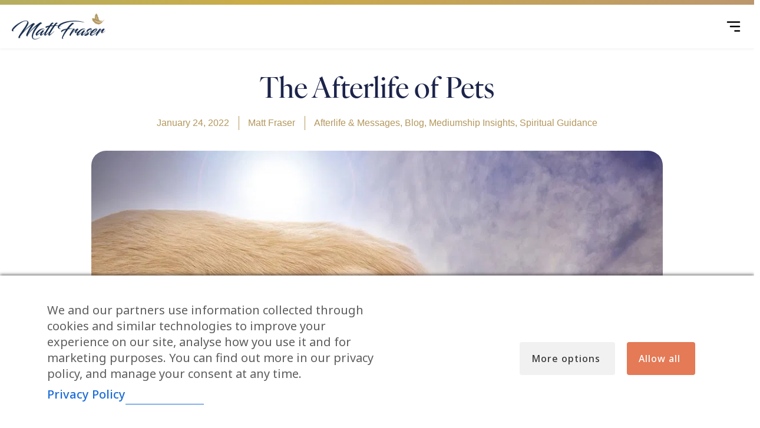

--- FILE ---
content_type: text/html; charset=UTF-8
request_url: https://meetmattfraser.com/the-afterlife-of-pets/
body_size: 49667
content:
<!doctype html>
<html lang="en-US" prefix="og: https://ogp.me/ns#">
	<head>
		<meta charset="UTF-8">
<script type="text/javascript">
/* <![CDATA[ */
var gform;gform||(document.addEventListener("gform_main_scripts_loaded",function(){gform.scriptsLoaded=!0}),document.addEventListener("gform/theme/scripts_loaded",function(){gform.themeScriptsLoaded=!0}),window.addEventListener("DOMContentLoaded",function(){gform.domLoaded=!0}),gform={domLoaded:!1,scriptsLoaded:!1,themeScriptsLoaded:!1,isFormEditor:()=>"function"==typeof InitializeEditor,callIfLoaded:function(o){return!(!gform.domLoaded||!gform.scriptsLoaded||!gform.themeScriptsLoaded&&!gform.isFormEditor()||(gform.isFormEditor()&&console.warn("The use of gform.initializeOnLoaded() is deprecated in the form editor context and will be removed in Gravity Forms 3.1."),o(),0))},initializeOnLoaded:function(o){gform.callIfLoaded(o)||(document.addEventListener("gform_main_scripts_loaded",()=>{gform.scriptsLoaded=!0,gform.callIfLoaded(o)}),document.addEventListener("gform/theme/scripts_loaded",()=>{gform.themeScriptsLoaded=!0,gform.callIfLoaded(o)}),window.addEventListener("DOMContentLoaded",()=>{gform.domLoaded=!0,gform.callIfLoaded(o)}))},hooks:{action:{},filter:{}},addAction:function(o,r,e,t){gform.addHook("action",o,r,e,t)},addFilter:function(o,r,e,t){gform.addHook("filter",o,r,e,t)},doAction:function(o){gform.doHook("action",o,arguments)},applyFilters:function(o){return gform.doHook("filter",o,arguments)},removeAction:function(o,r){gform.removeHook("action",o,r)},removeFilter:function(o,r,e){gform.removeHook("filter",o,r,e)},addHook:function(o,r,e,t,n){null==gform.hooks[o][r]&&(gform.hooks[o][r]=[]);var d=gform.hooks[o][r];null==n&&(n=r+"_"+d.length),gform.hooks[o][r].push({tag:n,callable:e,priority:t=null==t?10:t})},doHook:function(r,o,e){var t;if(e=Array.prototype.slice.call(e,1),null!=gform.hooks[r][o]&&((o=gform.hooks[r][o]).sort(function(o,r){return o.priority-r.priority}),o.forEach(function(o){"function"!=typeof(t=o.callable)&&(t=window[t]),"action"==r?t.apply(null,e):e[0]=t.apply(null,e)})),"filter"==r)return e[0]},removeHook:function(o,r,t,n){var e;null!=gform.hooks[o][r]&&(e=(e=gform.hooks[o][r]).filter(function(o,r,e){return!!(null!=n&&n!=o.tag||null!=t&&t!=o.priority)}),gform.hooks[o][r]=e)}});
/* ]]> */
</script>

		<link rel="profile" href="http://gmpg.org/xfn/11">
		
            <style id="bb_learndash_30_custom_colors">

                
                
                
                .learndash-wrapper .ld-item-list .ld-item-list-item.ld-item-lesson-item .ld-item-name .ld-item-title .ld-item-components span.ld-status-waiting,
                .learndash-wrapper .ld-item-list .ld-item-list-item.ld-item-lesson-item .ld-item-name .ld-item-title .ld-item-components span.ld-status-waiting span.ld-icon,
                .learndash-wrapper .ld-status-waiting {
                    background-color: #ffd200 !important;
                }

                
            </style>

				<style>img:is([sizes="auto" i], [sizes^="auto," i]) { contain-intrinsic-size: 3000px 1500px }</style>
	
<!-- Google Tag Manager by PYS -->
    <script data-cfasync="false" data-pagespeed-no-defer>
	    window.dataLayerPYS = window.dataLayerPYS || [];
	</script>
<!-- End Google Tag Manager by PYS -->
<!-- Search Engine Optimization by Rank Math PRO - https://rankmath.com/ -->
<title>The Afterlife of Pets - Matt Fraser</title>
<meta name="description" content="Alexa and I both love animals and are blessed to share our home with two beautiful bengal cats. We love this breed because they’re very not only exotically"/>
<meta name="robots" content="follow, index, max-snippet:-1, max-video-preview:-1, max-image-preview:large"/>
<link rel="canonical" href="https://meetmattfraser.com/the-afterlife-of-pets/" />
<meta property="og:locale" content="en_US" />
<meta property="og:type" content="article" />
<meta property="og:title" content="The Afterlife of Pets - Matt Fraser" />
<meta property="og:description" content="Alexa and I both love animals and are blessed to share our home with two beautiful bengal cats. We love this breed because they’re very not only exotically" />
<meta property="og:url" content="https://meetmattfraser.com/the-afterlife-of-pets/" />
<meta property="og:site_name" content="Meet Matt Fraser" />
<meta property="article:publisher" content="http://www.facebook.com/MeetMattFraser" />
<meta property="article:section" content="Afterlife &amp; Messages" />
<meta property="fb:app_id" content="2489552401339226" />
<meta property="og:image" content="https://mattfraser.b-cdn.net/wp-content/uploads/spirit-copy-3.jpg" />
<meta property="og:image:secure_url" content="https://mattfraser.b-cdn.net/wp-content/uploads/spirit-copy-3.jpg" />
<meta property="og:image:width" content="1000" />
<meta property="og:image:height" content="667" />
<meta property="og:image:alt" content="The Afterlife of Pets" />
<meta property="og:image:type" content="image/jpeg" />
<meta property="article:published_time" content="2022-01-24T05:33:00-05:00" />
<meta name="twitter:card" content="summary_large_image" />
<meta name="twitter:title" content="The Afterlife of Pets - Matt Fraser" />
<meta name="twitter:description" content="Alexa and I both love animals and are blessed to share our home with two beautiful bengal cats. We love this breed because they’re very not only exotically" />
<meta name="twitter:site" content="@http://www.twitter.com/MeetMattFraser" />
<meta name="twitter:creator" content="@http://www.twitter.com/MeetMattFraser" />
<meta name="twitter:image" content="https://mattfraser.b-cdn.net/wp-content/uploads/spirit-copy-3.jpg" />
<meta name="twitter:label1" content="Written by" />
<meta name="twitter:data1" content="Matt Fraser" />
<meta name="twitter:label2" content="Time to read" />
<meta name="twitter:data2" content="4 minutes" />
<script type="application/ld+json" class="rank-math-schema-pro">{"@context":"https://schema.org","@graph":[{"@type":["Person","Organization"],"@id":"https://meetmattfraser.com/#person","name":"Matt Fraser","sameAs":["http://www.facebook.com/MeetMattFraser","https://twitter.com/http://www.twitter.com/MeetMattFraser"],"logo":{"@type":"ImageObject","@id":"https://meetmattfraser.com/#logo","url":"https://mattfraser.b-cdn.net/wp-content/uploads/2023/09/Matt-Fraser-2023-Logo-150x150.png","contentUrl":"https://mattfraser.b-cdn.net/wp-content/uploads/2023/09/Matt-Fraser-2023-Logo-150x150.png","caption":"Meet Matt Fraser","inLanguage":"en-US"},"image":{"@type":"ImageObject","@id":"https://meetmattfraser.com/#logo","url":"https://mattfraser.b-cdn.net/wp-content/uploads/2023/09/Matt-Fraser-2023-Logo-150x150.png","contentUrl":"https://mattfraser.b-cdn.net/wp-content/uploads/2023/09/Matt-Fraser-2023-Logo-150x150.png","caption":"Meet Matt Fraser","inLanguage":"en-US"}},{"@type":"WebSite","@id":"https://meetmattfraser.com/#website","url":"https://meetmattfraser.com","name":"Meet Matt Fraser","alternateName":"Matt Fraser","publisher":{"@id":"https://meetmattfraser.com/#person"},"inLanguage":"en-US"},{"@type":"ImageObject","@id":"https://mattfraser.b-cdn.net/wp-content/uploads/spirit-copy-3.jpg","url":"https://mattfraser.b-cdn.net/wp-content/uploads/spirit-copy-3.jpg","width":"1000","height":"667","inLanguage":"en-US"},{"@type":"WebPage","@id":"https://meetmattfraser.com/the-afterlife-of-pets/#webpage","url":"https://meetmattfraser.com/the-afterlife-of-pets/","name":"The Afterlife of Pets - Matt Fraser","datePublished":"2022-01-24T05:33:00-05:00","dateModified":"2022-01-24T05:33:00-05:00","isPartOf":{"@id":"https://meetmattfraser.com/#website"},"primaryImageOfPage":{"@id":"https://mattfraser.b-cdn.net/wp-content/uploads/spirit-copy-3.jpg"},"inLanguage":"en-US"},{"@type":"Person","@id":"https://meetmattfraser.com/author/matt/","name":"Matt Fraser","url":"https://meetmattfraser.com/author/matt/","image":{"@type":"ImageObject","@id":"https://secure.gravatar.com/avatar/13332bcbb1634756217d064c478015ce31f3618d3d56d756dbaf9a7e9843ff46?s=96&amp;d=mm&amp;r=g","url":"https://secure.gravatar.com/avatar/13332bcbb1634756217d064c478015ce31f3618d3d56d756dbaf9a7e9843ff46?s=96&amp;d=mm&amp;r=g","caption":"Matt Fraser","inLanguage":"en-US"}},{"@type":"BlogPosting","headline":"The Afterlife of Pets - Matt Fraser","datePublished":"2022-01-24T05:33:00-05:00","dateModified":"2022-01-24T05:33:00-05:00","articleSection":"Afterlife &amp; Messages, Blog, Mediumship Insights, Spiritual Guidance","author":{"@id":"https://meetmattfraser.com/author/matt/","name":"Matt Fraser"},"publisher":{"@id":"https://meetmattfraser.com/#person"},"description":"Alexa and I both love animals and are blessed to share our home with two beautiful bengal cats. We love this breed because they\u2019re very not only exotically","name":"The Afterlife of Pets - Matt Fraser","@id":"https://meetmattfraser.com/the-afterlife-of-pets/#richSnippet","isPartOf":{"@id":"https://meetmattfraser.com/the-afterlife-of-pets/#webpage"},"image":{"@id":"https://mattfraser.b-cdn.net/wp-content/uploads/spirit-copy-3.jpg"},"inLanguage":"en-US","mainEntityOfPage":{"@id":"https://meetmattfraser.com/the-afterlife-of-pets/#webpage"}}]}</script>
<!-- /Rank Math WordPress SEO plugin -->

<script type='application/javascript' id='pys-version-script'>console.log('PixelYourSite PRO version 12.3.5');</script>
<link rel='dns-prefetch' href='//assets.mediadelivery.net' />
<link rel='dns-prefetch' href='//fonts.googleapis.com' />
<link rel='preconnect' href='https://mattfraser.b-cdn.net' />
<link rel="alternate" type="application/rss+xml" title="Matt Fraser &raquo; Feed" href="https://meetmattfraser.com/feed/" />
<link rel="alternate" type="application/rss+xml" title="Matt Fraser &raquo; Comments Feed" href="https://meetmattfraser.com/comments/feed/" />
<link rel="alternate" type="application/rss+xml" title="Matt Fraser &raquo; The Afterlife of Pets Comments Feed" href="https://meetmattfraser.com/the-afterlife-of-pets/feed/" />
<script type="text/javascript">
/* <![CDATA[ */
window._wpemojiSettings = {"baseUrl":"https:\/\/s.w.org\/images\/core\/emoji\/16.0.1\/72x72\/","ext":".png","svgUrl":"https:\/\/s.w.org\/images\/core\/emoji\/16.0.1\/svg\/","svgExt":".svg","source":{"concatemoji":"https:\/\/mattfraser.b-cdn.net\/wp-includes\/js\/wp-emoji-release.min.js?ver=6.8.3"}};
/*! This file is auto-generated */
!function(s,n){var o,i,e;function c(e){try{var t={supportTests:e,timestamp:(new Date).valueOf()};sessionStorage.setItem(o,JSON.stringify(t))}catch(e){}}function p(e,t,n){e.clearRect(0,0,e.canvas.width,e.canvas.height),e.fillText(t,0,0);var t=new Uint32Array(e.getImageData(0,0,e.canvas.width,e.canvas.height).data),a=(e.clearRect(0,0,e.canvas.width,e.canvas.height),e.fillText(n,0,0),new Uint32Array(e.getImageData(0,0,e.canvas.width,e.canvas.height).data));return t.every(function(e,t){return e===a[t]})}function u(e,t){e.clearRect(0,0,e.canvas.width,e.canvas.height),e.fillText(t,0,0);for(var n=e.getImageData(16,16,1,1),a=0;a<n.data.length;a++)if(0!==n.data[a])return!1;return!0}function f(e,t,n,a){switch(t){case"flag":return n(e,"\ud83c\udff3\ufe0f\u200d\u26a7\ufe0f","\ud83c\udff3\ufe0f\u200b\u26a7\ufe0f")?!1:!n(e,"\ud83c\udde8\ud83c\uddf6","\ud83c\udde8\u200b\ud83c\uddf6")&&!n(e,"\ud83c\udff4\udb40\udc67\udb40\udc62\udb40\udc65\udb40\udc6e\udb40\udc67\udb40\udc7f","\ud83c\udff4\u200b\udb40\udc67\u200b\udb40\udc62\u200b\udb40\udc65\u200b\udb40\udc6e\u200b\udb40\udc67\u200b\udb40\udc7f");case"emoji":return!a(e,"\ud83e\udedf")}return!1}function g(e,t,n,a){var r="undefined"!=typeof WorkerGlobalScope&&self instanceof WorkerGlobalScope?new OffscreenCanvas(300,150):s.createElement("canvas"),o=r.getContext("2d",{willReadFrequently:!0}),i=(o.textBaseline="top",o.font="600 32px Arial",{});return e.forEach(function(e){i[e]=t(o,e,n,a)}),i}function t(e){var t=s.createElement("script");t.src=e,t.defer=!0,s.head.appendChild(t)}"undefined"!=typeof Promise&&(o="wpEmojiSettingsSupports",i=["flag","emoji"],n.supports={everything:!0,everythingExceptFlag:!0},e=new Promise(function(e){s.addEventListener("DOMContentLoaded",e,{once:!0})}),new Promise(function(t){var n=function(){try{var e=JSON.parse(sessionStorage.getItem(o));if("object"==typeof e&&"number"==typeof e.timestamp&&(new Date).valueOf()<e.timestamp+604800&&"object"==typeof e.supportTests)return e.supportTests}catch(e){}return null}();if(!n){if("undefined"!=typeof Worker&&"undefined"!=typeof OffscreenCanvas&&"undefined"!=typeof URL&&URL.createObjectURL&&"undefined"!=typeof Blob)try{var e="postMessage("+g.toString()+"("+[JSON.stringify(i),f.toString(),p.toString(),u.toString()].join(",")+"));",a=new Blob([e],{type:"text/javascript"}),r=new Worker(URL.createObjectURL(a),{name:"wpTestEmojiSupports"});return void(r.onmessage=function(e){c(n=e.data),r.terminate(),t(n)})}catch(e){}c(n=g(i,f,p,u))}t(n)}).then(function(e){for(var t in e)n.supports[t]=e[t],n.supports.everything=n.supports.everything&&n.supports[t],"flag"!==t&&(n.supports.everythingExceptFlag=n.supports.everythingExceptFlag&&n.supports[t]);n.supports.everythingExceptFlag=n.supports.everythingExceptFlag&&!n.supports.flag,n.DOMReady=!1,n.readyCallback=function(){n.DOMReady=!0}}).then(function(){return e}).then(function(){var e;n.supports.everything||(n.readyCallback(),(e=n.source||{}).concatemoji?t(e.concatemoji):e.wpemoji&&e.twemoji&&(t(e.twemoji),t(e.wpemoji)))}))}((window,document),window._wpemojiSettings);
/* ]]> */
</script>
<link rel="stylesheet" type="text/css" href="https://use.typekit.net/kwh8gvk.css"><!-- WP Fusion --><style type="text/css">.woocommerce .product .variations option:disabled { display: none; } </style><link rel='stylesheet' id='wc-authorize-net-cim-checkout-block-css' href='https://mattfraser.b-cdn.net/wp-content/plugins/woocommerce-gateway-authorize-net-cim/assets/css/blocks/wc-authorize-net-cim-checkout-block.css?ver=3.10.2' type='text/css' media='all' />

<link rel='stylesheet' id='wc-blocks-integration-css' href='https://mattfraser.b-cdn.net/wp-content/plugins/woocommerce-subscriptions/vendor/woocommerce/subscriptions-core/build/index.css?ver=8.1.0' type='text/css' media='all' />
<link rel='stylesheet' id='buddyboss_legacy-css' href='https://mattfraser.b-cdn.net/wp-content/themes/buddyboss-theme/inc/plugins/buddyboss-menu-icons/vendor/kucrut/icon-picker/css/types/buddyboss_legacy.css?ver=1.0' type='text/css' media='all' />
<link rel='stylesheet' id='wp-block-library-css' href='https://mattfraser.b-cdn.net/wp-includes/css/dist/block-library/style.min.css?ver=6.8.3' type='text/css' media='all' />
<style id='classic-theme-styles-inline-css' type='text/css'>
/*! This file is auto-generated */
.wp-block-button__link{color:#fff;background-color:#32373c;border-radius:9999px;box-shadow:none;text-decoration:none;padding:calc(.667em + 2px) calc(1.333em + 2px);font-size:1.125em}.wp-block-file__button{background:#32373c;color:#fff;text-decoration:none}
</style>
<link rel='stylesheet' id='bb_theme_block-buddypanel-style-css-css' href='https://mattfraser.b-cdn.net/wp-content/themes/buddyboss-theme/blocks/buddypanel/build/style-buddypanel.css?ver=a43481f57c3cc73f6cce06223a569c14' type='text/css' media='all' />
<style id='global-styles-inline-css' type='text/css'>
:root{--wp--preset--aspect-ratio--square: 1;--wp--preset--aspect-ratio--4-3: 4/3;--wp--preset--aspect-ratio--3-4: 3/4;--wp--preset--aspect-ratio--3-2: 3/2;--wp--preset--aspect-ratio--2-3: 2/3;--wp--preset--aspect-ratio--16-9: 16/9;--wp--preset--aspect-ratio--9-16: 9/16;--wp--preset--color--black: #000000;--wp--preset--color--cyan-bluish-gray: #abb8c3;--wp--preset--color--white: #ffffff;--wp--preset--color--pale-pink: #f78da7;--wp--preset--color--vivid-red: #cf2e2e;--wp--preset--color--luminous-vivid-orange: #ff6900;--wp--preset--color--luminous-vivid-amber: #fcb900;--wp--preset--color--light-green-cyan: #7bdcb5;--wp--preset--color--vivid-green-cyan: #00d084;--wp--preset--color--pale-cyan-blue: #8ed1fc;--wp--preset--color--vivid-cyan-blue: #0693e3;--wp--preset--color--vivid-purple: #9b51e0;--wp--preset--gradient--vivid-cyan-blue-to-vivid-purple: linear-gradient(135deg,rgba(6,147,227,1) 0%,rgb(155,81,224) 100%);--wp--preset--gradient--light-green-cyan-to-vivid-green-cyan: linear-gradient(135deg,rgb(122,220,180) 0%,rgb(0,208,130) 100%);--wp--preset--gradient--luminous-vivid-amber-to-luminous-vivid-orange: linear-gradient(135deg,rgba(252,185,0,1) 0%,rgba(255,105,0,1) 100%);--wp--preset--gradient--luminous-vivid-orange-to-vivid-red: linear-gradient(135deg,rgba(255,105,0,1) 0%,rgb(207,46,46) 100%);--wp--preset--gradient--very-light-gray-to-cyan-bluish-gray: linear-gradient(135deg,rgb(238,238,238) 0%,rgb(169,184,195) 100%);--wp--preset--gradient--cool-to-warm-spectrum: linear-gradient(135deg,rgb(74,234,220) 0%,rgb(151,120,209) 20%,rgb(207,42,186) 40%,rgb(238,44,130) 60%,rgb(251,105,98) 80%,rgb(254,248,76) 100%);--wp--preset--gradient--blush-light-purple: linear-gradient(135deg,rgb(255,206,236) 0%,rgb(152,150,240) 100%);--wp--preset--gradient--blush-bordeaux: linear-gradient(135deg,rgb(254,205,165) 0%,rgb(254,45,45) 50%,rgb(107,0,62) 100%);--wp--preset--gradient--luminous-dusk: linear-gradient(135deg,rgb(255,203,112) 0%,rgb(199,81,192) 50%,rgb(65,88,208) 100%);--wp--preset--gradient--pale-ocean: linear-gradient(135deg,rgb(255,245,203) 0%,rgb(182,227,212) 50%,rgb(51,167,181) 100%);--wp--preset--gradient--electric-grass: linear-gradient(135deg,rgb(202,248,128) 0%,rgb(113,206,126) 100%);--wp--preset--gradient--midnight: linear-gradient(135deg,rgb(2,3,129) 0%,rgb(40,116,252) 100%);--wp--preset--font-size--small: 13px;--wp--preset--font-size--medium: 20px;--wp--preset--font-size--large: 36px;--wp--preset--font-size--x-large: 42px;--wp--preset--spacing--20: 0.44rem;--wp--preset--spacing--30: 0.67rem;--wp--preset--spacing--40: 1rem;--wp--preset--spacing--50: 1.5rem;--wp--preset--spacing--60: 2.25rem;--wp--preset--spacing--70: 3.38rem;--wp--preset--spacing--80: 5.06rem;--wp--preset--shadow--natural: 6px 6px 9px rgba(0, 0, 0, 0.2);--wp--preset--shadow--deep: 12px 12px 50px rgba(0, 0, 0, 0.4);--wp--preset--shadow--sharp: 6px 6px 0px rgba(0, 0, 0, 0.2);--wp--preset--shadow--outlined: 6px 6px 0px -3px rgba(255, 255, 255, 1), 6px 6px rgba(0, 0, 0, 1);--wp--preset--shadow--crisp: 6px 6px 0px rgba(0, 0, 0, 1);}:where(.is-layout-flex){gap: 0.5em;}:where(.is-layout-grid){gap: 0.5em;}body .is-layout-flex{display: flex;}.is-layout-flex{flex-wrap: wrap;align-items: center;}.is-layout-flex > :is(*, div){margin: 0;}body .is-layout-grid{display: grid;}.is-layout-grid > :is(*, div){margin: 0;}:where(.wp-block-columns.is-layout-flex){gap: 2em;}:where(.wp-block-columns.is-layout-grid){gap: 2em;}:where(.wp-block-post-template.is-layout-flex){gap: 1.25em;}:where(.wp-block-post-template.is-layout-grid){gap: 1.25em;}.has-black-color{color: var(--wp--preset--color--black) !important;}.has-cyan-bluish-gray-color{color: var(--wp--preset--color--cyan-bluish-gray) !important;}.has-white-color{color: var(--wp--preset--color--white) !important;}.has-pale-pink-color{color: var(--wp--preset--color--pale-pink) !important;}.has-vivid-red-color{color: var(--wp--preset--color--vivid-red) !important;}.has-luminous-vivid-orange-color{color: var(--wp--preset--color--luminous-vivid-orange) !important;}.has-luminous-vivid-amber-color{color: var(--wp--preset--color--luminous-vivid-amber) !important;}.has-light-green-cyan-color{color: var(--wp--preset--color--light-green-cyan) !important;}.has-vivid-green-cyan-color{color: var(--wp--preset--color--vivid-green-cyan) !important;}.has-pale-cyan-blue-color{color: var(--wp--preset--color--pale-cyan-blue) !important;}.has-vivid-cyan-blue-color{color: var(--wp--preset--color--vivid-cyan-blue) !important;}.has-vivid-purple-color{color: var(--wp--preset--color--vivid-purple) !important;}.has-black-background-color{background-color: var(--wp--preset--color--black) !important;}.has-cyan-bluish-gray-background-color{background-color: var(--wp--preset--color--cyan-bluish-gray) !important;}.has-white-background-color{background-color: var(--wp--preset--color--white) !important;}.has-pale-pink-background-color{background-color: var(--wp--preset--color--pale-pink) !important;}.has-vivid-red-background-color{background-color: var(--wp--preset--color--vivid-red) !important;}.has-luminous-vivid-orange-background-color{background-color: var(--wp--preset--color--luminous-vivid-orange) !important;}.has-luminous-vivid-amber-background-color{background-color: var(--wp--preset--color--luminous-vivid-amber) !important;}.has-light-green-cyan-background-color{background-color: var(--wp--preset--color--light-green-cyan) !important;}.has-vivid-green-cyan-background-color{background-color: var(--wp--preset--color--vivid-green-cyan) !important;}.has-pale-cyan-blue-background-color{background-color: var(--wp--preset--color--pale-cyan-blue) !important;}.has-vivid-cyan-blue-background-color{background-color: var(--wp--preset--color--vivid-cyan-blue) !important;}.has-vivid-purple-background-color{background-color: var(--wp--preset--color--vivid-purple) !important;}.has-black-border-color{border-color: var(--wp--preset--color--black) !important;}.has-cyan-bluish-gray-border-color{border-color: var(--wp--preset--color--cyan-bluish-gray) !important;}.has-white-border-color{border-color: var(--wp--preset--color--white) !important;}.has-pale-pink-border-color{border-color: var(--wp--preset--color--pale-pink) !important;}.has-vivid-red-border-color{border-color: var(--wp--preset--color--vivid-red) !important;}.has-luminous-vivid-orange-border-color{border-color: var(--wp--preset--color--luminous-vivid-orange) !important;}.has-luminous-vivid-amber-border-color{border-color: var(--wp--preset--color--luminous-vivid-amber) !important;}.has-light-green-cyan-border-color{border-color: var(--wp--preset--color--light-green-cyan) !important;}.has-vivid-green-cyan-border-color{border-color: var(--wp--preset--color--vivid-green-cyan) !important;}.has-pale-cyan-blue-border-color{border-color: var(--wp--preset--color--pale-cyan-blue) !important;}.has-vivid-cyan-blue-border-color{border-color: var(--wp--preset--color--vivid-cyan-blue) !important;}.has-vivid-purple-border-color{border-color: var(--wp--preset--color--vivid-purple) !important;}.has-vivid-cyan-blue-to-vivid-purple-gradient-background{background: var(--wp--preset--gradient--vivid-cyan-blue-to-vivid-purple) !important;}.has-light-green-cyan-to-vivid-green-cyan-gradient-background{background: var(--wp--preset--gradient--light-green-cyan-to-vivid-green-cyan) !important;}.has-luminous-vivid-amber-to-luminous-vivid-orange-gradient-background{background: var(--wp--preset--gradient--luminous-vivid-amber-to-luminous-vivid-orange) !important;}.has-luminous-vivid-orange-to-vivid-red-gradient-background{background: var(--wp--preset--gradient--luminous-vivid-orange-to-vivid-red) !important;}.has-very-light-gray-to-cyan-bluish-gray-gradient-background{background: var(--wp--preset--gradient--very-light-gray-to-cyan-bluish-gray) !important;}.has-cool-to-warm-spectrum-gradient-background{background: var(--wp--preset--gradient--cool-to-warm-spectrum) !important;}.has-blush-light-purple-gradient-background{background: var(--wp--preset--gradient--blush-light-purple) !important;}.has-blush-bordeaux-gradient-background{background: var(--wp--preset--gradient--blush-bordeaux) !important;}.has-luminous-dusk-gradient-background{background: var(--wp--preset--gradient--luminous-dusk) !important;}.has-pale-ocean-gradient-background{background: var(--wp--preset--gradient--pale-ocean) !important;}.has-electric-grass-gradient-background{background: var(--wp--preset--gradient--electric-grass) !important;}.has-midnight-gradient-background{background: var(--wp--preset--gradient--midnight) !important;}.has-small-font-size{font-size: var(--wp--preset--font-size--small) !important;}.has-medium-font-size{font-size: var(--wp--preset--font-size--medium) !important;}.has-large-font-size{font-size: var(--wp--preset--font-size--large) !important;}.has-x-large-font-size{font-size: var(--wp--preset--font-size--x-large) !important;}
:where(.wp-block-post-template.is-layout-flex){gap: 1.25em;}:where(.wp-block-post-template.is-layout-grid){gap: 1.25em;}
:where(.wp-block-columns.is-layout-flex){gap: 2em;}:where(.wp-block-columns.is-layout-grid){gap: 2em;}
:root :where(.wp-block-pullquote){font-size: 1.5em;line-height: 1.6;}
</style>
<link rel='stylesheet' id='cm-noto-sans-font-css' href='https://fonts.googleapis.com/css2?family=Noto+Sans:ital,wdth,wght@0,62.5..100,100..900;1,62.5..100,100..900&#038;display=swap' type='text/css' media='all' />
<link rel='stylesheet' id='consent-magic-css' href='https://mattfraser.b-cdn.net/wp-content/plugins/consent-magic-pro/assets/css/style-public.min.css?ver=5.1.1' type='text/css' media='all' />
<link rel='stylesheet' id='woocommerce-layout-css' href='https://mattfraser.b-cdn.net/wp-content/plugins/woocommerce/assets/css/woocommerce-layout.css?ver=10.3.4' type='text/css' media='all' />
<link rel='stylesheet' id='woocommerce-smallscreen-css' href='https://mattfraser.b-cdn.net/wp-content/plugins/woocommerce/assets/css/woocommerce-smallscreen.css?ver=10.3.4' type='text/css' media='only screen and (max-width: 768px)' />
<link rel='stylesheet' id='woocommerce-general-css' href='https://mattfraser.b-cdn.net/wp-content/plugins/woocommerce/assets/css/woocommerce.css?ver=10.3.4' type='text/css' media='all' />
<style id='woocommerce-inline-inline-css' type='text/css'>
.woocommerce form .form-row .required { visibility: visible; }
</style>
<link rel='stylesheet' id='affwp-forms-css' href='https://mattfraser.b-cdn.net/wp-content/plugins/affiliate-wp/assets/css/forms.min.css?ver=2.30.0' type='text/css' media='all' />
<link rel='stylesheet' id='learndash_quiz_front_css-css' href='//meetmattfraser.com/wp-content/plugins/sfwd-lms/themes/legacy/templates/learndash_quiz_front.min.css?ver=4.21.1' type='text/css' media='all' />
<link rel='stylesheet' id='dashicons-css' href='https://mattfraser.b-cdn.net/wp-includes/css/dashicons.min.css?ver=6.8.3' type='text/css' media='all' />
<link rel='stylesheet' id='learndash-css' href='//meetmattfraser.com/wp-content/plugins/sfwd-lms/src/assets/dist/css/styles.css?ver=4.21.1' type='text/css' media='all' />
<link rel='stylesheet' id='jquery-dropdown-css-css' href='//meetmattfraser.com/wp-content/plugins/sfwd-lms/assets/css/jquery.dropdown.min.css?ver=4.21.1' type='text/css' media='all' />
<link rel='stylesheet' id='learndash_lesson_video-css' href='//meetmattfraser.com/wp-content/plugins/sfwd-lms/themes/legacy/templates/learndash_lesson_video.min.css?ver=4.21.1' type='text/css' media='all' />
<link rel='stylesheet' id='learndash-admin-bar-css' href='https://mattfraser.b-cdn.net/wp-content/plugins/sfwd-lms/src/assets/dist/css/admin-bar/styles.css?ver=4.21.1' type='text/css' media='all' />
<link rel='stylesheet' id='sv-wc-payment-gateway-payment-form-v5_12_1-css' href='https://mattfraser.b-cdn.net/wp-content/plugins/woocommerce-gateway-authorize-net-cim/vendor/skyverge/wc-plugin-framework/woocommerce/payment-gateway/assets/css/frontend/sv-wc-payment-gateway-payment-form.min.css?ver=5.12.1' type='text/css' media='all' />
<link rel='stylesheet' id='brands-styles-css' href='https://mattfraser.b-cdn.net/wp-content/plugins/woocommerce/assets/css/brands.css?ver=10.3.4' type='text/css' media='all' />
<link rel='stylesheet' id='redux-extendify-styles-css' href='https://mattfraser.b-cdn.net/wp-content/themes/buddyboss-theme/inc/admin/framework/redux-core/assets/css/extendify-utilities.css?ver=4.4.11' type='text/css' media='all' />
<link rel='stylesheet' id='buddyboss-theme-fonts-css' href='https://mattfraser.b-cdn.net/wp-content/themes/buddyboss-theme/assets/fonts/fonts.css?ver=2.8.60' type='text/css' media='all' />
<link rel='stylesheet' id='learndash-front-css' href='//meetmattfraser.com/wp-content/plugins/sfwd-lms/themes/ld30/assets/css/learndash.min.css?ver=4.21.1' type='text/css' media='all' />
<link rel='stylesheet' id='elementor-frontend-css' href='https://mattfraser.b-cdn.net/wp-content/plugins/elementor/assets/css/frontend.min.css?ver=3.32.3' type='text/css' media='all' />
<style id='elementor-frontend-inline-css' type='text/css'>
.elementor-kit-13{--e-global-color-primary:#122749;--e-global-color-secondary:#F2F2F2;--e-global-color-text:#000000;--e-global-color-accent:#B4975D;--e-global-color-577b3e0:#000000;--e-global-color-2e073ad:#230734;--e-global-color-c538ef5:#F15A24;--e-global-color-d549998:#FFFFFF;--e-global-color-aa82962:#F9F8F7;--e-global-color-8815e06:#F3EEE8;--e-global-color-d05209f:#00053C;--e-global-color-5ea2965:#7A7A7A;--e-global-color-f7a688b:#62E02D;--e-global-color-78a42e3:#000A74;--e-global-typography-primary-font-family:"ivyora-display";--e-global-typography-primary-font-weight:600;--e-global-typography-secondary-font-family:"ivyora-display";--e-global-typography-secondary-font-weight:400;--e-global-typography-text-font-family:"itc-avant-garde-gothic-pro";--e-global-typography-text-font-size:15px;--e-global-typography-text-font-weight:300;--e-global-typography-text-line-height:1.6em;--e-global-typography-accent-font-family:"itc-avant-garde-gothic-pro";--e-global-typography-accent-font-size:15px;--e-global-typography-accent-font-weight:500;--e-global-typography-accent-line-height:1.6em;--e-global-typography-f580b52-font-size:48px;--e-global-typography-f580b52-font-weight:500;--e-global-typography-f580b52-line-height:1.15em;--e-global-typography-53bd04c-font-size:36px;--e-global-typography-53bd04c-font-weight:500;--e-global-typography-53bd04c-line-height:1.05em;--e-global-typography-f0d182b-font-size:24px;--e-global-typography-f0d182b-font-weight:500;--e-global-typography-f0d182b-line-height:1.4em;--e-global-typography-6f97f9c-font-family:"ivyora-display";--e-global-typography-6f97f9c-font-size:100px;--e-global-typography-6f97f9c-font-weight:500;--e-global-typography-6f97f9c-line-height:0.9em;font-family:"itc-avant-garde-gothic-pro", Sans-serif;font-weight:300;line-height:1.6em;}.elementor-kit-13 button,.elementor-kit-13 input[type="button"],.elementor-kit-13 input[type="submit"],.elementor-kit-13 .elementor-button{background-color:var( --e-global-color-accent );font-size:11px;letter-spacing:1px;color:var( --e-global-color-d549998 );border-radius:45px 45px 45px 45px;padding:1em 4em 0.8em 4em;}.elementor-kit-13 e-page-transition{background-color:#FFBC7D;}.elementor-kit-13 a{color:var( --e-global-color-accent );}.elementor-section.elementor-section-boxed > .elementor-container{max-width:1140px;}.e-con{--container-max-width:1140px;}.elementor-widget:not(:last-child){margin-block-end:20px;}.elementor-element{--widgets-spacing:20px 20px;--widgets-spacing-row:20px;--widgets-spacing-column:20px;}{}h1.entry-title{display:var(--page-title-display);}@media(max-width:1024px){.elementor-section.elementor-section-boxed > .elementor-container{max-width:1024px;}.e-con{--container-max-width:1024px;}}@media(max-width:767px){.elementor-section.elementor-section-boxed > .elementor-container{max-width:767px;}.e-con{--container-max-width:767px;}}/* Start custom CSS */.svg-container {
    position: relative;
    width: 1042px; /* Adjust based on your SVG size */
    height: 1000px; /* Adjust based on your SVG size */
}

.rotating-background {
    position: absolute;
    width: 100%;
    height: 100%;
    top: 0;
    left: 0;
    background: /* Your background style */;
    border-radius: 50%; /* Makes it a circle if needed */
    z-index: -1; /* Places it behind the SVG */
    animation: rotate 10s linear infinite;
}

@keyframes rotate {
    from {
        transform: rotate(0deg);
    }
    to {
        transform: rotate(360deg);
    }
}

.svg-container svg {
    position: relative;
    width: 100%;
    height: 100%;
    z-index: 1;
}/* End custom CSS */
.elementor-597 .elementor-element.elementor-element-c9bff91{--display:flex;--flex-direction:row;--container-widget-width:initial;--container-widget-height:100%;--container-widget-flex-grow:1;--container-widget-align-self:stretch;--flex-wrap-mobile:wrap;--justify-content:space-between;--padding-top:0px;--padding-bottom:0px;--padding-left:0px;--padding-right:0px;}.elementor-597 .elementor-element.elementor-element-a109dc6{--display:flex;--flex-direction:row;--container-widget-width:initial;--container-widget-height:100%;--container-widget-flex-grow:1;--container-widget-align-self:stretch;--flex-wrap-mobile:wrap;--justify-content:space-between;--padding-top:0px;--padding-bottom:0px;--padding-left:20px;--padding-right:20px;}.elementor-597 .elementor-element.elementor-element-a109dc6:not(.elementor-motion-effects-element-type-background), .elementor-597 .elementor-element.elementor-element-a109dc6 > .elementor-motion-effects-container > .elementor-motion-effects-layer{background-color:var( --e-global-color-d549998 );}.elementor-widget-theme-site-logo .widget-image-caption{color:var( --e-global-color-text );font-family:var( --e-global-typography-text-font-family ), Sans-serif;font-size:var( --e-global-typography-text-font-size );font-weight:var( --e-global-typography-text-font-weight );line-height:var( --e-global-typography-text-line-height );}.elementor-597 .elementor-element.elementor-element-51ea511.elementor-element{--align-self:center;}.elementor-597 .elementor-element.elementor-element-51ea511 img{max-width:159px;border-radius:0px 0px 0px 0px;}.elementor-widget-nav-menu .elementor-nav-menu .elementor-item{font-family:var( --e-global-typography-primary-font-family ), Sans-serif;font-weight:var( --e-global-typography-primary-font-weight );}.elementor-widget-nav-menu .elementor-nav-menu--main .elementor-item{color:var( --e-global-color-text );fill:var( --e-global-color-text );}.elementor-widget-nav-menu .elementor-nav-menu--main .elementor-item:hover,
					.elementor-widget-nav-menu .elementor-nav-menu--main .elementor-item.elementor-item-active,
					.elementor-widget-nav-menu .elementor-nav-menu--main .elementor-item.highlighted,
					.elementor-widget-nav-menu .elementor-nav-menu--main .elementor-item:focus{color:var( --e-global-color-accent );fill:var( --e-global-color-accent );}.elementor-widget-nav-menu .elementor-nav-menu--main:not(.e--pointer-framed) .elementor-item:before,
					.elementor-widget-nav-menu .elementor-nav-menu--main:not(.e--pointer-framed) .elementor-item:after{background-color:var( --e-global-color-accent );}.elementor-widget-nav-menu .e--pointer-framed .elementor-item:before,
					.elementor-widget-nav-menu .e--pointer-framed .elementor-item:after{border-color:var( --e-global-color-accent );}.elementor-widget-nav-menu{--e-nav-menu-divider-color:var( --e-global-color-text );}.elementor-widget-nav-menu .elementor-nav-menu--dropdown .elementor-item, .elementor-widget-nav-menu .elementor-nav-menu--dropdown  .elementor-sub-item{font-family:var( --e-global-typography-accent-font-family ), Sans-serif;font-size:var( --e-global-typography-accent-font-size );font-weight:var( --e-global-typography-accent-font-weight );}.elementor-597 .elementor-element.elementor-element-e14e2e2 > .elementor-widget-container{margin:15px 0px 15px 0px;}.elementor-597 .elementor-element.elementor-element-e14e2e2.elementor-element{--flex-grow:0;--flex-shrink:0;}.elementor-597 .elementor-element.elementor-element-e14e2e2 .elementor-menu-toggle{margin:0 auto;}.elementor-597 .elementor-element.elementor-element-e14e2e2 .elementor-nav-menu .elementor-item{font-family:"itc-avant-garde-gothic-pro", Sans-serif;font-size:12px;font-weight:400;text-transform:uppercase;letter-spacing:0.2em;}.elementor-597 .elementor-element.elementor-element-e14e2e2 .elementor-nav-menu--main .elementor-item{color:#000000;fill:#000000;}.elementor-597 .elementor-element.elementor-element-e14e2e2 .elementor-nav-menu--main .elementor-item:hover,
					.elementor-597 .elementor-element.elementor-element-e14e2e2 .elementor-nav-menu--main .elementor-item.elementor-item-active,
					.elementor-597 .elementor-element.elementor-element-e14e2e2 .elementor-nav-menu--main .elementor-item.highlighted,
					.elementor-597 .elementor-element.elementor-element-e14e2e2 .elementor-nav-menu--main .elementor-item:focus{color:var( --e-global-color-accent );fill:var( --e-global-color-accent );}.elementor-597 .elementor-element.elementor-element-e14e2e2 .elementor-nav-menu--main .elementor-item.elementor-item-active{color:var( --e-global-color-accent );}.elementor-597 .elementor-element.elementor-element-e14e2e2 .elementor-nav-menu--main:not(.e--pointer-framed) .elementor-item.elementor-item-active:before,
					.elementor-597 .elementor-element.elementor-element-e14e2e2 .elementor-nav-menu--main:not(.e--pointer-framed) .elementor-item.elementor-item-active:after{background-color:var( --e-global-color-accent );}.elementor-597 .elementor-element.elementor-element-e14e2e2 .e--pointer-framed .elementor-item.elementor-item-active:before,
					.elementor-597 .elementor-element.elementor-element-e14e2e2 .e--pointer-framed .elementor-item.elementor-item-active:after{border-color:var( --e-global-color-accent );}.elementor-597 .elementor-element.elementor-element-e14e2e2{--e-nav-menu-horizontal-menu-item-margin:calc( 3px / 2 );}.elementor-597 .elementor-element.elementor-element-e14e2e2 .elementor-nav-menu--main:not(.elementor-nav-menu--layout-horizontal) .elementor-nav-menu > li:not(:last-child){margin-bottom:3px;}.elementor-597 .elementor-element.elementor-element-84c87eb > .elementor-widget-container{margin:15px 0px 15px 0px;}.elementor-597 .elementor-element.elementor-element-84c87eb.elementor-element{--flex-grow:0;--flex-shrink:0;}.elementor-597 .elementor-element.elementor-element-84c87eb .elementor-menu-toggle{margin:0 auto;}.elementor-597 .elementor-element.elementor-element-84c87eb .elementor-nav-menu .elementor-item{font-family:"itc-avant-garde-gothic-pro", Sans-serif;font-size:12px;font-weight:400;text-transform:uppercase;letter-spacing:0.2em;}.elementor-597 .elementor-element.elementor-element-84c87eb .elementor-nav-menu--main .elementor-item{color:#000000;fill:#000000;}.elementor-597 .elementor-element.elementor-element-84c87eb .elementor-nav-menu--main .elementor-item:hover,
					.elementor-597 .elementor-element.elementor-element-84c87eb .elementor-nav-menu--main .elementor-item.elementor-item-active,
					.elementor-597 .elementor-element.elementor-element-84c87eb .elementor-nav-menu--main .elementor-item.highlighted,
					.elementor-597 .elementor-element.elementor-element-84c87eb .elementor-nav-menu--main .elementor-item:focus{color:var( --e-global-color-accent );fill:var( --e-global-color-accent );}.elementor-597 .elementor-element.elementor-element-84c87eb .elementor-nav-menu--main .elementor-item.elementor-item-active{color:var( --e-global-color-accent );}.elementor-597 .elementor-element.elementor-element-84c87eb .elementor-nav-menu--main:not(.e--pointer-framed) .elementor-item.elementor-item-active:before,
					.elementor-597 .elementor-element.elementor-element-84c87eb .elementor-nav-menu--main:not(.e--pointer-framed) .elementor-item.elementor-item-active:after{background-color:var( --e-global-color-accent );}.elementor-597 .elementor-element.elementor-element-84c87eb .e--pointer-framed .elementor-item.elementor-item-active:before,
					.elementor-597 .elementor-element.elementor-element-84c87eb .e--pointer-framed .elementor-item.elementor-item-active:after{border-color:var( --e-global-color-accent );}.elementor-597 .elementor-element.elementor-element-84c87eb{--e-nav-menu-horizontal-menu-item-margin:calc( 3px / 2 );}.elementor-597 .elementor-element.elementor-element-84c87eb .elementor-nav-menu--main:not(.elementor-nav-menu--layout-horizontal) .elementor-nav-menu > li:not(:last-child){margin-bottom:3px;}.elementor-widget-image .widget-image-caption{color:var( --e-global-color-text );font-family:var( --e-global-typography-text-font-family ), Sans-serif;font-size:var( --e-global-typography-text-font-size );font-weight:var( --e-global-typography-text-font-weight );line-height:var( --e-global-typography-text-line-height );}.elementor-597 .elementor-element.elementor-element-01f183a.elementor-element{--align-self:center;}.elementor-597 .elementor-element.elementor-element-01f183a img{width:30px;}.elementor-theme-builder-content-area{height:400px;}.elementor-location-header:before, .elementor-location-footer:before{content:"";display:table;clear:both;}@media(max-width:1024px){.elementor-597 .elementor-element.elementor-element-a109dc6{--padding-top:15px;--padding-bottom:15px;--padding-left:20px;--padding-right:20px;}.elementor-widget-theme-site-logo .widget-image-caption{font-size:var( --e-global-typography-text-font-size );line-height:var( --e-global-typography-text-line-height );}.elementor-widget-nav-menu .elementor-nav-menu--dropdown .elementor-item, .elementor-widget-nav-menu .elementor-nav-menu--dropdown  .elementor-sub-item{font-size:var( --e-global-typography-accent-font-size );}.elementor-widget-image .widget-image-caption{font-size:var( --e-global-typography-text-font-size );line-height:var( --e-global-typography-text-line-height );}}@media(max-width:767px){.elementor-597 .elementor-element.elementor-element-a109dc6{--align-items:center;--container-widget-width:calc( ( 1 - var( --container-widget-flex-grow ) ) * 100% );}.elementor-widget-theme-site-logo .widget-image-caption{font-size:var( --e-global-typography-text-font-size );line-height:var( --e-global-typography-text-line-height );}.elementor-widget-nav-menu .elementor-nav-menu--dropdown .elementor-item, .elementor-widget-nav-menu .elementor-nav-menu--dropdown  .elementor-sub-item{font-size:var( --e-global-typography-accent-font-size );}.elementor-597 .elementor-element.elementor-element-e14e2e2{width:var( --container-widget-width, 64.219px );max-width:64.219px;--container-widget-width:64.219px;--container-widget-flex-grow:0;}.elementor-597 .elementor-element.elementor-element-84c87eb{width:var( --container-widget-width, 64.219px );max-width:64.219px;--container-widget-width:64.219px;--container-widget-flex-grow:0;}.elementor-widget-image .widget-image-caption{font-size:var( --e-global-typography-text-font-size );line-height:var( --e-global-typography-text-line-height );}}
.elementor-946 .elementor-element.elementor-element-11fa881d{--display:flex;--flex-direction:row;--container-widget-width:initial;--container-widget-height:100%;--container-widget-flex-grow:1;--container-widget-align-self:stretch;--flex-wrap-mobile:wrap;--z-index:1;}.elementor-946 .elementor-element.elementor-element-11fa881d:not(.elementor-motion-effects-element-type-background), .elementor-946 .elementor-element.elementor-element-11fa881d > .elementor-motion-effects-container > .elementor-motion-effects-layer{background-color:var( --e-global-color-secondary );}.elementor-946 .elementor-element.elementor-element-3e8f7acb{--display:flex;--justify-content:center;}.elementor-946 .elementor-element.elementor-element-3e8f7acb.e-con{--flex-grow:0;--flex-shrink:0;}.elementor-widget-text-editor{font-family:var( --e-global-typography-text-font-family ), Sans-serif;font-size:var( --e-global-typography-text-font-size );font-weight:var( --e-global-typography-text-font-weight );line-height:var( --e-global-typography-text-line-height );color:var( --e-global-color-text );}.elementor-widget-text-editor.elementor-drop-cap-view-stacked .elementor-drop-cap{background-color:var( --e-global-color-primary );}.elementor-widget-text-editor.elementor-drop-cap-view-framed .elementor-drop-cap, .elementor-widget-text-editor.elementor-drop-cap-view-default .elementor-drop-cap{color:var( --e-global-color-primary );border-color:var( --e-global-color-primary );}.elementor-946 .elementor-element.elementor-element-6e580b12{font-size:var( --e-global-typography-53bd04c-font-size );font-weight:var( --e-global-typography-53bd04c-font-weight );line-height:var( --e-global-typography-53bd04c-line-height );color:var( --e-global-color-primary );}.elementor-946 .elementor-element.elementor-element-29102948{color:var( --e-global-color-primary );}.elementor-widget-global{font-family:var( --e-global-typography-text-font-family ), Sans-serif;font-size:var( --e-global-typography-text-font-size );font-weight:var( --e-global-typography-text-font-weight );line-height:var( --e-global-typography-text-line-height );color:var( --e-global-color-text );}.elementor-widget-global.elementor-drop-cap-view-stacked .elementor-drop-cap{background-color:var( --e-global-color-primary );}.elementor-widget-global.elementor-drop-cap-view-framed .elementor-drop-cap, .elementor-widget-global.elementor-drop-cap-view-default .elementor-drop-cap{color:var( --e-global-color-primary );border-color:var( --e-global-color-primary );}.elementor-946 .elementor-element.elementor-global-162561{font-family:"itc-avant-garde-gothic-pro", Sans-serif;font-size:12px;font-weight:300;line-height:1.6em;color:#727272;}.elementor-946 .elementor-element.elementor-element-19b5269b{--display:flex;}.elementor-widget-image .widget-image-caption{color:var( --e-global-color-text );font-family:var( --e-global-typography-text-font-family ), Sans-serif;font-size:var( --e-global-typography-text-font-size );font-weight:var( --e-global-typography-text-font-weight );line-height:var( --e-global-typography-text-line-height );}.elementor-946 .elementor-element.elementor-element-1871d031 > .elementor-widget-container{margin:-70px 0px -100px 0px;}.elementor-946 .elementor-element.elementor-element-60d7f993{--display:flex;--flex-direction:column;--container-widget-width:100%;--container-widget-height:initial;--container-widget-flex-grow:0;--container-widget-align-self:initial;--flex-wrap-mobile:wrap;--padding-top:45px;--padding-bottom:45px;--padding-left:0px;--padding-right:0px;}.elementor-946 .elementor-element.elementor-element-60d7f993:not(.elementor-motion-effects-element-type-background), .elementor-946 .elementor-element.elementor-element-60d7f993 > .elementor-motion-effects-container > .elementor-motion-effects-layer{background-color:var( --e-global-color-accent );}.elementor-946 .elementor-element.elementor-element-75554ef1{text-align:center;font-family:"itc-avant-garde-gothic-pro", Sans-serif;font-size:22px;font-weight:300;color:#FFFFFF;}.elementor-946 .elementor-element.elementor-element-831b296{--display:flex;--flex-direction:column;--container-widget-width:100%;--container-widget-height:initial;--container-widget-flex-grow:0;--container-widget-align-self:initial;--flex-wrap-mobile:wrap;--padding-top:5vw;--padding-bottom:5vw;--padding-left:5vw;--padding-right:5vw;}.elementor-946 .elementor-element.elementor-element-831b296:not(.elementor-motion-effects-element-type-background), .elementor-946 .elementor-element.elementor-element-831b296 > .elementor-motion-effects-container > .elementor-motion-effects-layer{background-color:var( --e-global-color-primary );}.elementor-946 .elementor-element.elementor-element-7a20729{--display:flex;--flex-direction:row;--container-widget-width:initial;--container-widget-height:100%;--container-widget-flex-grow:1;--container-widget-align-self:stretch;--flex-wrap-mobile:wrap;--padding-top:0px;--padding-bottom:0px;--padding-left:0px;--padding-right:0px;}.elementor-946 .elementor-element.elementor-element-cc1765d{--display:flex;--gap:10px 10px;--row-gap:10px;--column-gap:10px;}.elementor-946 .elementor-element.elementor-element-cc1765d.e-con{--flex-grow:0;--flex-shrink:0;}.elementor-946 .elementor-element.elementor-element-3a14f0f{font-size:18px;font-weight:400;line-height:1.6em;color:#FFFFFF;}.elementor-946 .elementor-element.elementor-element-cc04d2c{font-size:12px;font-weight:300;line-height:1.6em;color:#FFFFFF;}.elementor-946 .elementor-element.elementor-element-a637150{--display:flex;--justify-content:center;}.elementor-946 .elementor-element.elementor-element-a637150.e-con{--flex-grow:0;--flex-shrink:0;}.elementor-946 .elementor-element.elementor-element-81b3296{width:var( --container-widget-width, 80px );max-width:80px;--container-widget-width:80px;--container-widget-flex-grow:0;}.elementor-946 .elementor-element.elementor-element-81b3296.elementor-element{--align-self:center;}.elementor-946 .elementor-element.elementor-element-c863d76{--display:flex;--flex-direction:row;--container-widget-width:calc( ( 1 - var( --container-widget-flex-grow ) ) * 100% );--container-widget-height:100%;--container-widget-flex-grow:1;--container-widget-align-self:stretch;--flex-wrap-mobile:wrap;--justify-content:space-evenly;--align-items:center;--gap:20px 20px;--row-gap:20px;--column-gap:20px;}.elementor-widget-icon.elementor-view-stacked .elementor-icon{background-color:var( --e-global-color-primary );}.elementor-widget-icon.elementor-view-framed .elementor-icon, .elementor-widget-icon.elementor-view-default .elementor-icon{color:var( --e-global-color-primary );border-color:var( --e-global-color-primary );}.elementor-widget-icon.elementor-view-framed .elementor-icon, .elementor-widget-icon.elementor-view-default .elementor-icon svg{fill:var( --e-global-color-primary );}.elementor-946 .elementor-element.elementor-element-b35e24c .elementor-icon-wrapper{text-align:center;}.elementor-946 .elementor-element.elementor-element-b35e24c.elementor-view-stacked .elementor-icon{background-color:var( --e-global-color-accent );}.elementor-946 .elementor-element.elementor-element-b35e24c.elementor-view-framed .elementor-icon, .elementor-946 .elementor-element.elementor-element-b35e24c.elementor-view-default .elementor-icon{color:var( --e-global-color-accent );border-color:var( --e-global-color-accent );}.elementor-946 .elementor-element.elementor-element-b35e24c.elementor-view-framed .elementor-icon, .elementor-946 .elementor-element.elementor-element-b35e24c.elementor-view-default .elementor-icon svg{fill:var( --e-global-color-accent );}.elementor-946 .elementor-element.elementor-element-b35e24c .elementor-icon{font-size:35px;}.elementor-946 .elementor-element.elementor-element-b35e24c .elementor-icon svg{height:35px;}.elementor-946 .elementor-element.elementor-element-ead36f4 .elementor-icon-wrapper{text-align:center;}.elementor-946 .elementor-element.elementor-element-ead36f4.elementor-view-stacked .elementor-icon{background-color:var( --e-global-color-accent );}.elementor-946 .elementor-element.elementor-element-ead36f4.elementor-view-framed .elementor-icon, .elementor-946 .elementor-element.elementor-element-ead36f4.elementor-view-default .elementor-icon{color:var( --e-global-color-accent );border-color:var( --e-global-color-accent );}.elementor-946 .elementor-element.elementor-element-ead36f4.elementor-view-framed .elementor-icon, .elementor-946 .elementor-element.elementor-element-ead36f4.elementor-view-default .elementor-icon svg{fill:var( --e-global-color-accent );}.elementor-946 .elementor-element.elementor-element-ead36f4 .elementor-icon{font-size:34px;}.elementor-946 .elementor-element.elementor-element-ead36f4 .elementor-icon svg{height:34px;}.elementor-946 .elementor-element.elementor-element-a88ec9b .elementor-icon-wrapper{text-align:center;}.elementor-946 .elementor-element.elementor-element-a88ec9b.elementor-view-stacked .elementor-icon{background-color:var( --e-global-color-accent );}.elementor-946 .elementor-element.elementor-element-a88ec9b.elementor-view-framed .elementor-icon, .elementor-946 .elementor-element.elementor-element-a88ec9b.elementor-view-default .elementor-icon{color:var( --e-global-color-accent );border-color:var( --e-global-color-accent );}.elementor-946 .elementor-element.elementor-element-a88ec9b.elementor-view-framed .elementor-icon, .elementor-946 .elementor-element.elementor-element-a88ec9b.elementor-view-default .elementor-icon svg{fill:var( --e-global-color-accent );}.elementor-946 .elementor-element.elementor-element-a88ec9b .elementor-icon{font-size:32px;}.elementor-946 .elementor-element.elementor-element-a88ec9b .elementor-icon svg{height:32px;}.elementor-946 .elementor-element.elementor-element-131c0d0 .elementor-icon-wrapper{text-align:center;}.elementor-946 .elementor-element.elementor-element-131c0d0.elementor-view-stacked .elementor-icon{background-color:var( --e-global-color-accent );}.elementor-946 .elementor-element.elementor-element-131c0d0.elementor-view-framed .elementor-icon, .elementor-946 .elementor-element.elementor-element-131c0d0.elementor-view-default .elementor-icon{color:var( --e-global-color-accent );border-color:var( --e-global-color-accent );}.elementor-946 .elementor-element.elementor-element-131c0d0.elementor-view-framed .elementor-icon, .elementor-946 .elementor-element.elementor-element-131c0d0.elementor-view-default .elementor-icon svg{fill:var( --e-global-color-accent );}.elementor-946 .elementor-element.elementor-element-131c0d0 .elementor-icon{font-size:25px;}.elementor-946 .elementor-element.elementor-element-131c0d0 .elementor-icon svg{height:25px;}.elementor-946 .elementor-element.elementor-element-c51f9ff .elementor-icon-wrapper{text-align:center;}.elementor-946 .elementor-element.elementor-element-c51f9ff.elementor-view-stacked .elementor-icon{background-color:var( --e-global-color-accent );}.elementor-946 .elementor-element.elementor-element-c51f9ff.elementor-view-framed .elementor-icon, .elementor-946 .elementor-element.elementor-element-c51f9ff.elementor-view-default .elementor-icon{color:var( --e-global-color-accent );border-color:var( --e-global-color-accent );}.elementor-946 .elementor-element.elementor-element-c51f9ff.elementor-view-framed .elementor-icon, .elementor-946 .elementor-element.elementor-element-c51f9ff.elementor-view-default .elementor-icon svg{fill:var( --e-global-color-accent );}.elementor-946 .elementor-element.elementor-element-c51f9ff .elementor-icon{font-size:30px;}.elementor-946 .elementor-element.elementor-element-c51f9ff .elementor-icon svg{height:30px;}.elementor-946 .elementor-element.elementor-element-14f1367 .elementor-icon-wrapper{text-align:center;}.elementor-946 .elementor-element.elementor-element-14f1367.elementor-view-stacked .elementor-icon{background-color:var( --e-global-color-accent );}.elementor-946 .elementor-element.elementor-element-14f1367.elementor-view-framed .elementor-icon, .elementor-946 .elementor-element.elementor-element-14f1367.elementor-view-default .elementor-icon{color:var( --e-global-color-accent );border-color:var( --e-global-color-accent );}.elementor-946 .elementor-element.elementor-element-14f1367.elementor-view-framed .elementor-icon, .elementor-946 .elementor-element.elementor-element-14f1367.elementor-view-default .elementor-icon svg{fill:var( --e-global-color-accent );}.elementor-946 .elementor-element.elementor-element-14f1367 .elementor-icon{font-size:28px;}.elementor-946 .elementor-element.elementor-element-14f1367 .elementor-icon svg{height:28px;}.elementor-946 .elementor-element.elementor-element-ef0d87e{--display:flex;--margin-top:0px;--margin-bottom:0px;--margin-left:0px;--margin-right:0px;}.elementor-946 .elementor-element.elementor-element-dd9b3b2 > .elementor-widget-container{margin:20px 0px 20px 0px;}.elementor-946 .elementor-element.elementor-element-dd9b3b2.elementor-element{--align-self:center;}.elementor-946 .elementor-element.elementor-element-f221d50{text-align:center;font-family:"itc-avant-garde-gothic-pro", Sans-serif;font-weight:400;color:#929292;}.elementor-946:not(.elementor-motion-effects-element-type-background), .elementor-946 > .elementor-motion-effects-container > .elementor-motion-effects-layer{background-color:var( --e-global-color-d549998 );}.elementor-theme-builder-content-area{height:400px;}.elementor-location-header:before, .elementor-location-footer:before{content:"";display:table;clear:both;}@media(min-width:768px){.elementor-946 .elementor-element.elementor-element-3e8f7acb{--width:52.802%;}.elementor-946 .elementor-element.elementor-element-cc1765d{--width:25.483%;}.elementor-946 .elementor-element.elementor-element-a637150{--width:46.745%;}}@media(max-width:1024px){.elementor-widget-text-editor{font-size:var( --e-global-typography-text-font-size );line-height:var( --e-global-typography-text-line-height );}.elementor-946 .elementor-element.elementor-element-6e580b12{font-size:var( --e-global-typography-53bd04c-font-size );line-height:var( --e-global-typography-53bd04c-line-height );}.elementor-widget-global{font-size:var( --e-global-typography-text-font-size );line-height:var( --e-global-typography-text-line-height );}.elementor-widget-image .widget-image-caption{font-size:var( --e-global-typography-text-font-size );line-height:var( --e-global-typography-text-line-height );}}@media(max-width:767px){.elementor-widget-text-editor{font-size:var( --e-global-typography-text-font-size );line-height:var( --e-global-typography-text-line-height );}.elementor-946 .elementor-element.elementor-element-6e580b12 > .elementor-widget-container{padding:0px 10px 0px 0px;}.elementor-946 .elementor-element.elementor-element-6e580b12{font-size:var( --e-global-typography-53bd04c-font-size );line-height:var( --e-global-typography-53bd04c-line-height );}.elementor-widget-global{font-size:var( --e-global-typography-text-font-size );line-height:var( --e-global-typography-text-line-height );}.elementor-widget-image .widget-image-caption{font-size:var( --e-global-typography-text-font-size );line-height:var( --e-global-typography-text-line-height );}.elementor-946 .elementor-element.elementor-element-1871d031 > .elementor-widget-container{margin:-30px 0px -60px 0px;}.elementor-946 .elementor-element.elementor-element-1871d031 img{width:200px;}.elementor-946 .elementor-element.elementor-element-f221d50{font-size:16px;}}/* Start custom CSS for shortcode, class: .elementor-element-30ea070 */.elementor-946 .elementor-element.elementor-element-30ea070 a {color: #fff;}/* End custom CSS */
.elementor-161532 .elementor-element.elementor-element-2b4b4982{--display:flex;--flex-direction:column;--container-widget-width:calc( ( 1 - var( --container-widget-flex-grow ) ) * 100% );--container-widget-height:initial;--container-widget-flex-grow:0;--container-widget-align-self:initial;--flex-wrap-mobile:wrap;--justify-content:center;--align-items:stretch;--gap:10px 10px;--row-gap:10px;--column-gap:10px;--padding-top:45px;--padding-bottom:0px;--padding-left:0px;--padding-right:0px;}.elementor-widget-theme-post-title .elementor-heading-title{font-family:var( --e-global-typography-primary-font-family ), Sans-serif;font-weight:var( --e-global-typography-primary-font-weight );color:var( --e-global-color-primary );}.elementor-161532 .elementor-element.elementor-element-2ba0a1b5{text-align:center;}.elementor-161532 .elementor-element.elementor-element-2ba0a1b5 .elementor-heading-title{font-size:48px;font-weight:500;line-height:1.15em;color:#1C244B;}.elementor-widget-post-info .elementor-icon-list-item:not(:last-child):after{border-color:var( --e-global-color-text );}.elementor-widget-post-info .elementor-icon-list-icon i{color:var( --e-global-color-primary );}.elementor-widget-post-info .elementor-icon-list-icon svg{fill:var( --e-global-color-primary );}.elementor-widget-post-info .elementor-icon-list-text, .elementor-widget-post-info .elementor-icon-list-text a{color:var( --e-global-color-secondary );}.elementor-widget-post-info .elementor-icon-list-item{font-family:var( --e-global-typography-text-font-family ), Sans-serif;font-size:var( --e-global-typography-text-font-size );font-weight:var( --e-global-typography-text-font-weight );line-height:var( --e-global-typography-text-line-height );}.elementor-161532 .elementor-element.elementor-element-580f6cc2 > .elementor-widget-container{margin:015px 0px 0px 0px;}.elementor-161532 .elementor-element.elementor-element-580f6cc2 .elementor-icon-list-items:not(.elementor-inline-items) .elementor-icon-list-item:not(:last-child){padding-bottom:calc(31px/2);}.elementor-161532 .elementor-element.elementor-element-580f6cc2 .elementor-icon-list-items:not(.elementor-inline-items) .elementor-icon-list-item:not(:first-child){margin-top:calc(31px/2);}.elementor-161532 .elementor-element.elementor-element-580f6cc2 .elementor-icon-list-items.elementor-inline-items .elementor-icon-list-item{margin-right:calc(31px/2);margin-left:calc(31px/2);}.elementor-161532 .elementor-element.elementor-element-580f6cc2 .elementor-icon-list-items.elementor-inline-items{margin-right:calc(-31px/2);margin-left:calc(-31px/2);}body.rtl .elementor-161532 .elementor-element.elementor-element-580f6cc2 .elementor-icon-list-items.elementor-inline-items .elementor-icon-list-item:after{left:calc(-31px/2);}body:not(.rtl) .elementor-161532 .elementor-element.elementor-element-580f6cc2 .elementor-icon-list-items.elementor-inline-items .elementor-icon-list-item:after{right:calc(-31px/2);}.elementor-161532 .elementor-element.elementor-element-580f6cc2 .elementor-icon-list-item:not(:last-child):after{content:"";border-color:var( --e-global-color-accent );}.elementor-161532 .elementor-element.elementor-element-580f6cc2 .elementor-icon-list-items:not(.elementor-inline-items) .elementor-icon-list-item:not(:last-child):after{border-top-style:solid;border-top-width:1px;}.elementor-161532 .elementor-element.elementor-element-580f6cc2 .elementor-icon-list-items.elementor-inline-items .elementor-icon-list-item:not(:last-child):after{border-left-style:solid;}.elementor-161532 .elementor-element.elementor-element-580f6cc2 .elementor-inline-items .elementor-icon-list-item:not(:last-child):after{border-left-width:1px;}.elementor-161532 .elementor-element.elementor-element-580f6cc2 .elementor-icon-list-icon i{color:#1C244B;font-size:14px;}.elementor-161532 .elementor-element.elementor-element-580f6cc2 .elementor-icon-list-icon svg{fill:#1C244B;--e-icon-list-icon-size:14px;}.elementor-161532 .elementor-element.elementor-element-580f6cc2 .elementor-icon-list-icon{width:14px;}.elementor-161532 .elementor-element.elementor-element-580f6cc2 .elementor-icon-list-text, .elementor-161532 .elementor-element.elementor-element-580f6cc2 .elementor-icon-list-text a{color:var( --e-global-color-accent );}.elementor-161532 .elementor-element.elementor-element-580f6cc2 .elementor-icon-list-item{font-family:"Poppins", Sans-serif;font-size:16px;font-weight:300;text-transform:none;font-style:normal;text-decoration:none;line-height:1.5em;letter-spacing:0px;word-spacing:0em;}.elementor-161532 .elementor-element.elementor-element-58f9e160{--display:flex;--flex-direction:column;--container-widget-width:calc( ( 1 - var( --container-widget-flex-grow ) ) * 100% );--container-widget-height:initial;--container-widget-flex-grow:0;--container-widget-align-self:initial;--flex-wrap-mobile:wrap;--align-items:stretch;--gap:0px 0px;--row-gap:0px;--column-gap:0px;--margin-top:35px;--margin-bottom:0px;--margin-left:0px;--margin-right:0px;--padding-top:0%;--padding-bottom:0%;--padding-left:8%;--padding-right:8%;}.elementor-widget-theme-post-featured-image .widget-image-caption{color:var( --e-global-color-text );font-family:var( --e-global-typography-text-font-family ), Sans-serif;font-size:var( --e-global-typography-text-font-size );font-weight:var( --e-global-typography-text-font-weight );line-height:var( --e-global-typography-text-line-height );}.elementor-161532 .elementor-element.elementor-element-1f755ba9 img{width:100%;border-radius:25px 25px 25px 25px;}.elementor-161532 .elementor-element.elementor-element-4b3fbd7{--spacer-size:25px;}.elementor-widget-theme-post-content{color:var( --e-global-color-text );font-family:var( --e-global-typography-text-font-family ), Sans-serif;font-size:var( --e-global-typography-text-font-size );font-weight:var( --e-global-typography-text-font-weight );line-height:var( --e-global-typography-text-line-height );}.elementor-161532 .elementor-element.elementor-element-489e9f48{text-align:justify;color:#324A6D;font-family:var( --e-global-typography-text-font-family ), Sans-serif;font-size:var( --e-global-typography-text-font-size );font-weight:var( --e-global-typography-text-font-weight );line-height:var( --e-global-typography-text-line-height );}.elementor-161532 .elementor-element.elementor-element-c2f8235{--spacer-size:25px;}.elementor-161532 .elementor-element.elementor-element-acaea49{--display:flex;--border-radius:20px 20px 20px 20px;--padding-top:20px;--padding-bottom:20px;--padding-left:20px;--padding-right:20px;}.elementor-161532 .elementor-element.elementor-element-acaea49:not(.elementor-motion-effects-element-type-background), .elementor-161532 .elementor-element.elementor-element-acaea49 > .elementor-motion-effects-container > .elementor-motion-effects-layer{background-color:var( --e-global-color-d05209f );}.elementor-widget-text-editor{font-family:var( --e-global-typography-text-font-family ), Sans-serif;font-size:var( --e-global-typography-text-font-size );font-weight:var( --e-global-typography-text-font-weight );line-height:var( --e-global-typography-text-line-height );color:var( --e-global-color-text );}.elementor-widget-text-editor.elementor-drop-cap-view-stacked .elementor-drop-cap{background-color:var( --e-global-color-primary );}.elementor-widget-text-editor.elementor-drop-cap-view-framed .elementor-drop-cap, .elementor-widget-text-editor.elementor-drop-cap-view-default .elementor-drop-cap{color:var( --e-global-color-primary );border-color:var( --e-global-color-primary );}.elementor-161532 .elementor-element.elementor-element-004a8e6{color:var( --e-global-color-d549998 );}.elementor-widget-post-navigation span.post-navigation__prev--label{color:var( --e-global-color-text );}.elementor-widget-post-navigation span.post-navigation__next--label{color:var( --e-global-color-text );}.elementor-widget-post-navigation span.post-navigation__prev--label, .elementor-widget-post-navigation span.post-navigation__next--label{font-family:var( --e-global-typography-secondary-font-family ), Sans-serif;font-weight:var( --e-global-typography-secondary-font-weight );}.elementor-widget-post-navigation span.post-navigation__prev--title, .elementor-widget-post-navigation span.post-navigation__next--title{color:var( --e-global-color-secondary );font-family:var( --e-global-typography-secondary-font-family ), Sans-serif;font-weight:var( --e-global-typography-secondary-font-weight );}.elementor-161532 .elementor-element.elementor-element-5d5f641d > .elementor-widget-container{margin:3% 0% 0% 0%;padding:30px 0px 0px 0px;border-style:solid;border-width:1px 0px 0px 0px;border-color:#1C244B;}.elementor-161532 .elementor-element.elementor-element-5d5f641d span.post-navigation__prev--label{color:#1C244B;}.elementor-161532 .elementor-element.elementor-element-5d5f641d span.post-navigation__next--label{color:#1C244B;}.elementor-161532 .elementor-element.elementor-element-5d5f641d span.post-navigation__prev--label:hover{color:#467FF7;}.elementor-161532 .elementor-element.elementor-element-5d5f641d span.post-navigation__next--label:hover{color:#467FF7;}.elementor-161532 .elementor-element.elementor-element-5d5f641d span.post-navigation__prev--label, .elementor-161532 .elementor-element.elementor-element-5d5f641d span.post-navigation__next--label{font-family:"Poppins", Sans-serif;font-size:16px;font-weight:400;text-transform:capitalize;font-style:italic;text-decoration:underline;letter-spacing:0px;}.elementor-161532 .elementor-element.elementor-element-b17b56c{--display:flex;--flex-direction:row;--container-widget-width:calc( ( 1 - var( --container-widget-flex-grow ) ) * 100% );--container-widget-height:100%;--container-widget-flex-grow:1;--container-widget-align-self:stretch;--flex-wrap-mobile:wrap;--align-items:stretch;--gap:30px 30px;--row-gap:30px;--column-gap:30px;--padding-top:0px;--padding-bottom:0px;--padding-left:0px;--padding-right:0px;}.elementor-widget-heading .elementor-heading-title{font-family:var( --e-global-typography-primary-font-family ), Sans-serif;font-weight:var( --e-global-typography-primary-font-weight );color:var( --e-global-color-primary );}.elementor-161532 .elementor-element.elementor-element-29d8392c .elementor-heading-title{font-family:"Poppins", Sans-serif;font-size:16px;font-weight:300;text-transform:none;font-style:normal;text-decoration:none;line-height:1.5em;letter-spacing:0px;word-spacing:0em;color:#324A6D;}.elementor-161532 .elementor-element.elementor-element-34924b78{--grid-side-margin:22px;--grid-column-gap:22px;--grid-row-gap:10px;--grid-bottom-margin:10px;--e-share-buttons-primary-color:#02010100;--e-share-buttons-secondary-color:#467FF7;}.elementor-161532 .elementor-element.elementor-element-34924b78 .elementor-share-btn{font-size:calc(0.5px * 10);}.elementor-161532 .elementor-element.elementor-element-34924b78 .elementor-share-btn__icon{--e-share-buttons-icon-size:22px;}.elementor-161532 .elementor-element.elementor-element-34924b78 .elementor-share-btn:hover{--e-share-buttons-secondary-color:#C8D5DC;}.elementor-161532 .elementor-element.elementor-element-2c7f0ede{--display:flex;--flex-direction:column;--container-widget-width:calc( ( 1 - var( --container-widget-flex-grow ) ) * 100% );--container-widget-height:initial;--container-widget-flex-grow:0;--container-widget-align-self:initial;--flex-wrap-mobile:wrap;--align-items:stretch;--gap:35px 35px;--row-gap:35px;--column-gap:35px;--margin-top:12%;--margin-bottom:0%;--margin-left:0%;--margin-right:0%;--padding-top:65px;--padding-bottom:45px;--padding-left:0px;--padding-right:0px;}.elementor-161532 .elementor-element.elementor-element-2c7f0ede:not(.elementor-motion-effects-element-type-background), .elementor-161532 .elementor-element.elementor-element-2c7f0ede > .elementor-motion-effects-container > .elementor-motion-effects-layer{background-color:var( --e-global-color-8815e06 );}.elementor-161532 .elementor-element.elementor-element-76e2849e{text-align:center;}.elementor-161532 .elementor-element.elementor-element-76e2849e .elementor-heading-title{font-size:48px;font-weight:500;line-height:1.15em;color:var( --e-global-color-accent );}.elementor-widget-posts .elementor-button{background-color:var( --e-global-color-accent );font-family:var( --e-global-typography-accent-font-family ), Sans-serif;font-size:var( --e-global-typography-accent-font-size );font-weight:var( --e-global-typography-accent-font-weight );line-height:var( --e-global-typography-accent-line-height );}.elementor-widget-posts .elementor-post__title, .elementor-widget-posts .elementor-post__title a{color:var( --e-global-color-secondary );font-family:var( --e-global-typography-primary-font-family ), Sans-serif;font-weight:var( --e-global-typography-primary-font-weight );}.elementor-widget-posts .elementor-post__meta-data{font-family:var( --e-global-typography-secondary-font-family ), Sans-serif;font-weight:var( --e-global-typography-secondary-font-weight );}.elementor-widget-posts .elementor-post__excerpt p{font-family:var( --e-global-typography-text-font-family ), Sans-serif;font-size:var( --e-global-typography-text-font-size );font-weight:var( --e-global-typography-text-font-weight );line-height:var( --e-global-typography-text-line-height );}.elementor-widget-posts .elementor-post__read-more{color:var( --e-global-color-accent );}.elementor-widget-posts a.elementor-post__read-more{font-family:var( --e-global-typography-accent-font-family ), Sans-serif;font-size:var( --e-global-typography-accent-font-size );font-weight:var( --e-global-typography-accent-font-weight );line-height:var( --e-global-typography-accent-line-height );}.elementor-widget-posts .elementor-post__card .elementor-post__badge{background-color:var( --e-global-color-accent );font-family:var( --e-global-typography-accent-font-family ), Sans-serif;font-weight:var( --e-global-typography-accent-font-weight );line-height:var( --e-global-typography-accent-line-height );}.elementor-widget-posts .elementor-pagination{font-family:var( --e-global-typography-secondary-font-family ), Sans-serif;font-weight:var( --e-global-typography-secondary-font-weight );}.elementor-widget-posts .e-load-more-message{font-family:var( --e-global-typography-secondary-font-family ), Sans-serif;font-weight:var( --e-global-typography-secondary-font-weight );}.elementor-161532 .elementor-element.elementor-element-1b719262{--grid-row-gap:35px;--grid-column-gap:30px;}.elementor-161532 .elementor-element.elementor-element-1b719262 > .elementor-widget-container{padding:0px 0px 65px 0px;}.elementor-161532 .elementor-element.elementor-element-1b719262 .elementor-posts-container .elementor-post__thumbnail{padding-bottom:calc( 0.66 * 100% );}.elementor-161532 .elementor-element.elementor-element-1b719262:after{content:"0.66";}.elementor-161532 .elementor-element.elementor-element-1b719262 .elementor-post__thumbnail__link{width:100%;}.elementor-161532 .elementor-element.elementor-element-1b719262 .elementor-post__meta-data span + span:before{content:"///";}.elementor-161532 .elementor-element.elementor-element-1b719262.elementor-posts--thumbnail-left .elementor-post__thumbnail__link{margin-right:20px;}.elementor-161532 .elementor-element.elementor-element-1b719262.elementor-posts--thumbnail-right .elementor-post__thumbnail__link{margin-left:20px;}.elementor-161532 .elementor-element.elementor-element-1b719262.elementor-posts--thumbnail-top .elementor-post__thumbnail__link{margin-bottom:20px;}.elementor-161532 .elementor-element.elementor-element-1b719262 .elementor-post__title, .elementor-161532 .elementor-element.elementor-element-1b719262 .elementor-post__title a{color:var( --e-global-color-primary );}.elementor-161532 .elementor-element.elementor-element-1b719262 .elementor-post__meta-data{color:var( --e-global-color-accent );}.elementor-161532 .elementor-element.elementor-element-1b719262 .elementor-post__read-more{color:var( --e-global-color-accent );}body.elementor-page-161532:not(.elementor-motion-effects-element-type-background), body.elementor-page-161532 > .elementor-motion-effects-container > .elementor-motion-effects-layer{background-color:#FFFFFF;}@media(max-width:1024px){.elementor-widget-post-info .elementor-icon-list-item{font-size:var( --e-global-typography-text-font-size );line-height:var( --e-global-typography-text-line-height );}.elementor-161532 .elementor-element.elementor-element-580f6cc2 .elementor-icon-list-item{font-size:14px;}.elementor-161532 .elementor-element.elementor-element-58f9e160{--padding-top:0%;--padding-bottom:0%;--padding-left:5%;--padding-right:5%;}.elementor-widget-theme-post-featured-image .widget-image-caption{font-size:var( --e-global-typography-text-font-size );line-height:var( --e-global-typography-text-line-height );}.elementor-widget-theme-post-content{font-size:var( --e-global-typography-text-font-size );line-height:var( --e-global-typography-text-line-height );}.elementor-161532 .elementor-element.elementor-element-489e9f48{font-size:var( --e-global-typography-text-font-size );line-height:var( --e-global-typography-text-line-height );}.elementor-widget-text-editor{font-size:var( --e-global-typography-text-font-size );line-height:var( --e-global-typography-text-line-height );}.elementor-161532 .elementor-element.elementor-element-5d5f641d span.post-navigation__prev--label, .elementor-161532 .elementor-element.elementor-element-5d5f641d span.post-navigation__next--label{font-size:14px;}.elementor-161532 .elementor-element.elementor-element-29d8392c .elementor-heading-title{font-size:14px;} .elementor-161532 .elementor-element.elementor-element-34924b78{--grid-side-margin:16px;--grid-column-gap:16px;--grid-row-gap:10px;--grid-bottom-margin:10px;}.elementor-161532 .elementor-element.elementor-element-2c7f0ede{--gap:50px 50px;--row-gap:50px;--column-gap:50px;--padding-top:0%;--padding-bottom:0%;--padding-left:5%;--padding-right:5%;}.elementor-widget-posts .elementor-post__excerpt p{font-size:var( --e-global-typography-text-font-size );line-height:var( --e-global-typography-text-line-height );}.elementor-widget-posts a.elementor-post__read-more{font-size:var( --e-global-typography-accent-font-size );line-height:var( --e-global-typography-accent-line-height );}.elementor-widget-posts .elementor-post__card .elementor-post__badge{line-height:var( --e-global-typography-accent-line-height );}.elementor-widget-posts .elementor-button{font-size:var( --e-global-typography-accent-font-size );line-height:var( --e-global-typography-accent-line-height );}}@media(min-width:768px){.elementor-161532 .elementor-element.elementor-element-2b4b4982{--content-width:970px;}.elementor-161532 .elementor-element.elementor-element-58f9e160{--content-width:970px;}.elementor-161532 .elementor-element.elementor-element-2c7f0ede{--content-width:970px;}}@media(max-width:1024px) and (min-width:768px){.elementor-161532 .elementor-element.elementor-element-2b4b4982{--content-width:620px;}.elementor-161532 .elementor-element.elementor-element-58f9e160{--content-width:100%;}.elementor-161532 .elementor-element.elementor-element-2c7f0ede{--content-width:100%;}}@media(max-width:767px){.elementor-161532 .elementor-element.elementor-element-2b4b4982{--content-width:100%;}.elementor-161532 .elementor-element.elementor-element-2ba0a1b5 > .elementor-widget-container{padding:0px 15px 0px 15px;}.elementor-161532 .elementor-element.elementor-element-2ba0a1b5 .elementor-heading-title{font-size:32px;}.elementor-widget-post-info .elementor-icon-list-item{font-size:var( --e-global-typography-text-font-size );line-height:var( --e-global-typography-text-line-height );}.elementor-161532 .elementor-element.elementor-element-58f9e160{--gap:25px 25px;--row-gap:25px;--column-gap:25px;}.elementor-widget-theme-post-featured-image .widget-image-caption{font-size:var( --e-global-typography-text-font-size );line-height:var( --e-global-typography-text-line-height );}.elementor-161532 .elementor-element.elementor-element-1f755ba9 > .elementor-widget-container{margin:0px 0px 30px 0px;}.elementor-widget-theme-post-content{font-size:var( --e-global-typography-text-font-size );line-height:var( --e-global-typography-text-line-height );}.elementor-161532 .elementor-element.elementor-element-489e9f48{text-align:justify;font-size:var( --e-global-typography-text-font-size );line-height:var( --e-global-typography-text-line-height );}.elementor-widget-text-editor{font-size:var( --e-global-typography-text-font-size );line-height:var( --e-global-typography-text-line-height );}.elementor-161532 .elementor-element.elementor-element-b17b56c{--gap:15px 15px;--row-gap:15px;--column-gap:15px;--margin-top:5%;--margin-bottom:0%;--margin-left:0%;--margin-right:0%;} .elementor-161532 .elementor-element.elementor-element-34924b78{--grid-side-margin:16px;--grid-column-gap:16px;--grid-row-gap:10px;--grid-bottom-margin:10px;}.elementor-161532 .elementor-element.elementor-element-34924b78{--grid-side-margin:16px;--grid-column-gap:16px;--grid-row-gap:16px;}.elementor-161532 .elementor-element.elementor-element-34924b78 .elementor-share-btn__icon{--e-share-buttons-icon-size:18px;}.elementor-161532 .elementor-element.elementor-element-2c7f0ede{--gap:20px 20px;--row-gap:20px;--column-gap:20px;--margin-top:35%;--margin-bottom:0%;--margin-left:0%;--margin-right:0%;--padding-top:30px;--padding-bottom:30px;--padding-left:15px;--padding-right:15px;}.elementor-161532 .elementor-element.elementor-element-76e2849e .elementor-heading-title{font-size:36px;}.elementor-widget-posts .elementor-post__excerpt p{font-size:var( --e-global-typography-text-font-size );line-height:var( --e-global-typography-text-line-height );}.elementor-widget-posts a.elementor-post__read-more{font-size:var( --e-global-typography-accent-font-size );line-height:var( --e-global-typography-accent-line-height );}.elementor-widget-posts .elementor-post__card .elementor-post__badge{line-height:var( --e-global-typography-accent-line-height );}.elementor-widget-posts .elementor-button{font-size:var( --e-global-typography-accent-font-size );line-height:var( --e-global-typography-accent-line-height );}.elementor-161532 .elementor-element.elementor-element-1b719262 .elementor-posts-container .elementor-post__thumbnail{padding-bottom:calc( 0.5 * 100% );}.elementor-161532 .elementor-element.elementor-element-1b719262:after{content:"0.5";}.elementor-161532 .elementor-element.elementor-element-1b719262 .elementor-post__thumbnail__link{width:100%;}}/* Start custom CSS for text-editor, class: .elementor-element-004a8e6 */.elementor-161532 .elementor-element.elementor-element-004a8e6 a {text-decoration: underline;}/* End custom CSS */
</style>
<link rel='stylesheet' id='widget-image-css' href='https://mattfraser.b-cdn.net/wp-content/plugins/elementor/assets/css/widget-image.min.css?ver=3.32.3' type='text/css' media='all' />
<link rel='stylesheet' id='widget-nav-menu-css' href='https://mattfraser.b-cdn.net/wp-content/plugins/elementor-pro/assets/css/widget-nav-menu.min.css?ver=3.32.2' type='text/css' media='all' />
<link rel='stylesheet' id='widget-heading-css' href='https://mattfraser.b-cdn.net/wp-content/plugins/elementor/assets/css/widget-heading.min.css?ver=3.32.3' type='text/css' media='all' />
<link rel='stylesheet' id='widget-post-info-css' href='https://mattfraser.b-cdn.net/wp-content/plugins/elementor-pro/assets/css/widget-post-info.min.css?ver=3.32.2' type='text/css' media='all' />
<link rel='stylesheet' id='widget-icon-list-css' href='https://mattfraser.b-cdn.net/wp-content/plugins/elementor/assets/css/widget-icon-list.min.css?ver=3.32.3' type='text/css' media='all' />
<link rel='stylesheet' id='elementor-icons-shared-0-css' href='https://mattfraser.b-cdn.net/wp-content/plugins/elementor/assets/lib/font-awesome/css/fontawesome.min.css?ver=5.15.3' type='text/css' media='all' />
<link rel='stylesheet' id='elementor-icons-fa-regular-css' href='https://mattfraser.b-cdn.net/wp-content/plugins/elementor/assets/lib/font-awesome/css/regular.min.css?ver=5.15.3' type='text/css' media='all' />
<link rel='stylesheet' id='elementor-icons-fa-solid-css' href='https://mattfraser.b-cdn.net/wp-content/plugins/elementor/assets/lib/font-awesome/css/solid.min.css?ver=5.15.3' type='text/css' media='all' />
<link rel='stylesheet' id='widget-spacer-css' href='https://mattfraser.b-cdn.net/wp-content/plugins/elementor/assets/css/widget-spacer.min.css?ver=3.32.3' type='text/css' media='all' />
<link rel='stylesheet' id='widget-post-navigation-css' href='https://mattfraser.b-cdn.net/wp-content/plugins/elementor-pro/assets/css/widget-post-navigation.min.css?ver=3.32.2' type='text/css' media='all' />
<link rel='stylesheet' id='widget-share-buttons-css' href='https://mattfraser.b-cdn.net/wp-content/plugins/elementor-pro/assets/css/widget-share-buttons.min.css?ver=3.32.2' type='text/css' media='all' />
<link rel='stylesheet' id='e-apple-webkit-css' href='https://mattfraser.b-cdn.net/wp-content/plugins/elementor/assets/css/conditionals/apple-webkit.min.css?ver=3.32.3' type='text/css' media='all' />
<link rel='stylesheet' id='elementor-icons-fa-brands-css' href='https://mattfraser.b-cdn.net/wp-content/plugins/elementor/assets/lib/font-awesome/css/brands.min.css?ver=5.15.3' type='text/css' media='all' />
<link rel='stylesheet' id='widget-posts-css' href='https://mattfraser.b-cdn.net/wp-content/plugins/elementor-pro/assets/css/widget-posts.min.css?ver=3.32.2' type='text/css' media='all' />
<link rel='stylesheet' id='elementor-icons-css' href='https://mattfraser.b-cdn.net/wp-content/plugins/elementor/assets/lib/eicons/css/elementor-icons.min.css?ver=5.44.0' type='text/css' media='all' />
<link rel='stylesheet' id='amelia-elementor-widget-font-css' href='https://mattfraser.b-cdn.net/wp-content/plugins/ameliabooking/public/css/frontend/elementor.css?ver=7.7' type='text/css' media='all' />
<link rel='stylesheet' id='buddyboss-theme-icons-map-css' href='https://mattfraser.b-cdn.net/wp-content/themes/buddyboss-theme/assets/css/icons-map.css?ver=2.8.60' type='text/css' media='all' />
<link rel='stylesheet' id='buddyboss-theme-icons-css' href='https://mattfraser.b-cdn.net/wp-content/themes/buddyboss-theme/assets/icons/css/bb-icons.css?ver=1.0.8' type='text/css' media='all' />
<link rel='stylesheet' id='buddyboss-theme-magnific-popup-css-css' href='https://mattfraser.b-cdn.net/wp-content/themes/buddyboss-theme/assets/css/vendors/magnific-popup.min.css?ver=2.8.60' type='text/css' media='all' />
<link rel='stylesheet' id='buddyboss-theme-select2-css-css' href='https://mattfraser.b-cdn.net/wp-content/themes/buddyboss-theme/assets/css/vendors/select2.min.css?ver=2.8.60' type='text/css' media='all' />
<link rel='stylesheet' id='buddyboss-theme-css-css' href='https://mattfraser.b-cdn.net/wp-content/themes/buddyboss-theme/assets/css/theme.css?ver=2.8.60' type='text/css' media='all' />
<link rel='stylesheet' id='buddyboss-theme-template-css' href='https://mattfraser.b-cdn.net/wp-content/themes/buddyboss-theme/assets/css/template-v2.css?ver=2.8.60' type='text/css' media='all' />
<link rel='stylesheet' id='buddyboss-theme-learndash-css' href='https://mattfraser.b-cdn.net/wp-content/themes/buddyboss-theme/assets/css/learndash.css?ver=2.8.60' type='text/css' media='all' />
<link rel='stylesheet' id='buddyboss-theme-woocommerce-css' href='https://mattfraser.b-cdn.net/wp-content/themes/buddyboss-theme/assets/css/woocommerce.css?ver=2.8.60' type='text/css' media='all' />
<link rel='stylesheet' id='buddyboss-theme-elementor-css' href='https://mattfraser.b-cdn.net/wp-content/themes/buddyboss-theme/assets/css/elementor.css?ver=2.8.60' type='text/css' media='all' />
<link rel='stylesheet' id='buddyboss-theme-plugins-css' href='https://mattfraser.b-cdn.net/wp-content/themes/buddyboss-theme/assets/css/plugins.css?ver=2.8.60' type='text/css' media='all' />
<link rel='stylesheet' id='buddyboss-child-css-css' href='https://meetmattfraser.com/wp-content/themes/matt-fraser/style.css?ver=1769900594' type='text/css' media='all' />
<script type="text/javascript" id="jquery-core-js-extra">
/* <![CDATA[ */
var pysTikTokRest = {"restApiUrl":"https:\/\/meetmattfraser.com\/wp-json\/pys-tiktok\/v1\/event","debug":""};
var pysFacebookRest = {"restApiUrl":"https:\/\/meetmattfraser.com\/wp-json\/pys-facebook\/v1\/event","debug":""};
/* ]]> */
</script>
<script type="text/javascript" src="https://mattfraser.b-cdn.net/wp-includes/js/jquery/jquery.min.js?ver=3.7.1" id="jquery-core-js"></script>
<script type="text/javascript" src="https://mattfraser.b-cdn.net/wp-includes/js/jquery/jquery-migrate.min.js?ver=3.4.1" id="jquery-migrate-js"></script>
<script type="text/javascript" src="https://mattfraser.b-cdn.net/wp-content/plugins/woocommerce/assets/js/jquery-blockui/jquery.blockUI.min.js?ver=2.7.0-wc.10.3.4" id="wc-jquery-blockui-js" defer="defer" data-wp-strategy="defer"></script>
<script type="text/javascript" src="https://mattfraser.b-cdn.net/wp-content/plugins/woocommerce/assets/js/js-cookie/js.cookie.min.js?ver=2.1.4-wc.10.3.4" id="wc-js-cookie-js" defer="defer" data-wp-strategy="defer"></script>
<script type="text/javascript" id="woocommerce-js-extra">
/* <![CDATA[ */
var woocommerce_params = {"ajax_url":"\/wp-admin\/admin-ajax.php","wc_ajax_url":"\/?wc-ajax=%%endpoint%%","i18n_password_show":"Show password","i18n_password_hide":"Hide password"};
/* ]]> */
</script>
<script type="text/javascript" src="https://mattfraser.b-cdn.net/wp-content/plugins/woocommerce/assets/js/frontend/woocommerce.min.js?ver=10.3.4" id="woocommerce-js" defer="defer" data-wp-strategy="defer"></script>
<script type="text/javascript" src="https://mattfraser.b-cdn.net/wp-content/plugins/woocommerce/assets/js/jquery-cookie/jquery.cookie.min.js?ver=1.4.1-wc.10.3.4" id="wc-jquery-cookie-js" data-wp-strategy="defer"></script>
<script type="text/javascript" id="jquery-cookie-js-extra">
/* <![CDATA[ */
var affwp_scripts = {"ajaxurl":"https:\/\/meetmattfraser.com\/wp-admin\/admin-ajax.php"};
/* ]]> */
</script>
<script type="text/javascript" id="affwp-tracking-js-extra">
/* <![CDATA[ */
var affwp_debug_vars = {"integrations":[],"version":"2.30.0","currency":"USD","ref_cookie":"affwp_ref","visit_cookie":"affwp_ref_visit_id","campaign_cookie":"affwp_campaign"};
/* ]]> */
</script>
<script type="text/javascript" src="https://mattfraser.b-cdn.net/wp-content/plugins/affiliate-wp/assets/js/tracking.min.js?ver=2.30.0" id="affwp-tracking-js"></script>
<script type="text/javascript" src="https://mattfraser.b-cdn.net/wp-content/plugins/pixelyoursite-pro/dist/scripts/jquery.bind-first-0.2.3.min.js" id="jquery-bind-first-js"></script>
<script type="text/javascript" src="https://mattfraser.b-cdn.net/wp-content/plugins/pixelyoursite-pro/dist/scripts/js.cookie-2.1.3.min.js?ver=2.1.3" id="js-cookie-pys-js"></script>
<script type="text/javascript" src="https://mattfraser.b-cdn.net/wp-content/plugins/pixelyoursite-pro/dist/scripts/sha256.js?ver=0.11.0" id="js-sha256-js"></script>
<script type="text/javascript" src="https://mattfraser.b-cdn.net/wp-content/plugins/pixelyoursite-pro/dist/scripts/tld.min.js?ver=2.3.1" id="js-tld-js"></script>
<script type="text/javascript" id="pys-js-extra">
/* <![CDATA[ */
var pysOptions = {"staticEvents":{"facebook":{"init_event":[{"delay":0,"type":"static","ajaxFire":true,"name":"PageView","eventID":"9c7bce02-8853-46bc-a994-13e1c029f739","pixelIds":["145741289122697"],"params":{"page_title":"The Afterlife of Pets","plugin":"PixelYourSite","event_url":"meetmattfraser.com\/the-afterlife-of-pets\/"},"e_id":"init_event","ids":[],"hasTimeWindow":false,"timeWindow":0,"woo_order":"","edd_order":""}]}},"dynamicEvents":[],"triggerEvents":{"166469":{"ga":{"delay":"","type":"trigger","custom_event_post_id":166469,"trackingIds":["G-46X4TYV0VX"],"unify":true,"name":"inpersongetticket","eventID":"22801ed3-b4e3-4605-a201-c1d4a4d84218","params":{"page_title":"The Afterlife of Pets","plugin":"PixelYourSite","event_url":"meetmattfraser.com\/the-afterlife-of-pets\/"},"e_id":"custom_event","ids":[],"hasTimeWindow":false,"timeWindow":0,"woo_order":"","edd_order":""},"google_ads":{"delay":"","type":"trigger","custom_event_post_id":166469,"trackingIds":["G-46X4TYV0VX"],"conversion_ids":["AW-16548396282"],"name":"inpersongetticket","eventID":"22801ed3-b4e3-4605-a201-c1d4a4d84218","params":{"page_title":"The Afterlife of Pets","plugin":"PixelYourSite","event_url":"meetmattfraser.com\/the-afterlife-of-pets\/"},"e_id":"custom_event","ids":[],"hasTimeWindow":false,"timeWindow":0,"woo_order":"","edd_order":""}},"166468":{"ga":{"delay":"","type":"trigger","custom_event_post_id":166468,"trackingIds":["G-46X4TYV0VX"],"unify":true,"name":"onlinegetticket","eventID":"22801ed3-b4e3-4605-a201-c1d4a4d84218","params":{"page_title":"The Afterlife of Pets","plugin":"PixelYourSite","event_url":"meetmattfraser.com\/the-afterlife-of-pets\/"},"e_id":"custom_event","ids":[],"hasTimeWindow":false,"timeWindow":0,"woo_order":"","edd_order":""},"google_ads":{"delay":"","type":"trigger","custom_event_post_id":166468,"trackingIds":["G-46X4TYV0VX"],"conversion_ids":["AW-16548396282"],"name":"onlinegetticket","eventID":"22801ed3-b4e3-4605-a201-c1d4a4d84218","params":{"page_title":"The Afterlife of Pets","plugin":"PixelYourSite","event_url":"meetmattfraser.com\/the-afterlife-of-pets\/"},"e_id":"custom_event","ids":[],"hasTimeWindow":false,"timeWindow":0,"woo_order":"","edd_order":""}}},"triggerEventTypes":{"css_click":{"166469":[".ext-person-events .link-event",".ext-person-event"],"166468":[".ext-online-event",".ext-online-events .link-event"]}},"facebook":{"pixelIds":["145741289122697"],"advancedMatchingEnabled":true,"advancedMatching":{"external_id":"320377e1553e823b40a2141cbb47e74aa8b00d14b65621e737ecfee7ef9beebe"},"removeMetadata":false,"wooVariableAsSimple":false,"serverApiEnabled":true,"wooCRSendFromServer":false,"send_external_id":true,"enabled_medical":false,"do_not_track_medical_param":["","event_url","landing_page","post_title","page_title","content_name","categories","category_name","tags"],"meta_ldu":false,"hide_pixels":[]},"ga":{"trackingIds":["G-46X4TYV0VX"],"retargetingLogic":"ecomm","crossDomainEnabled":false,"crossDomainAcceptIncoming":false,"crossDomainDomains":[],"wooVariableAsSimple":true,"isDebugEnabled":[],"serverContainerUrls":{"G-46X4TYV0VX":{"enable_server_container":"","server_container_url":"","transport_url":""}},"additionalConfig":{"G-46X4TYV0VX":{"first_party_collection":true}},"disableAdvertisingFeatures":null,"disableAdvertisingPersonalization":false,"url_passthrough":true,"url_passthrough_filter":true,"custom_page_view_event":false,"hide_pixels":[]},"google_ads":{"conversion_ids":["AW-16548396282"],"enhanced_conversion":["index_0"],"woo_purchase_conversion_track":"current_event","woo_initiate_checkout_conversion_track":"current_event","woo_add_to_cart_conversion_track":"current_event","woo_view_content_conversion_track":"current_event","woo_view_category_conversion_track":"current_event","edd_purchase_conversion_track":"current_event","edd_initiate_checkout_conversion_track":"current_event","edd_add_to_cart_conversion_track":"current_event","edd_view_content_conversion_track":"current_event","edd_view_category_conversion_track":"current_event","wooVariableAsSimple":true,"crossDomainEnabled":false,"crossDomainAcceptIncoming":false,"crossDomainDomains":[],"hide_pixels":[]},"debug":"","siteUrl":"https:\/\/meetmattfraser.com","ajaxUrl":"https:\/\/meetmattfraser.com\/wp-admin\/admin-ajax.php","ajax_event":"e8a02d977e","trackUTMs":"1","trackTrafficSource":"1","user_id":"0","enable_lading_page_param":"1","cookie_duration":"7","enable_event_day_param":"1","enable_event_month_param":"1","enable_event_time_param":"1","enable_remove_target_url_param":"1","enable_remove_download_url_param":"1","visit_data_model":"first_visit","last_visit_duration":"60","enable_auto_save_advance_matching":"","enable_success_send_form":"","enable_automatic_events":"","enable_event_video":"1","ajaxForServerEvent":"1","ajaxForServerStaticEvent":"1","useSendBeacon":"1","send_external_id":"1","external_id_expire":"180","track_cookie_for_subdomains":"1","google_consent_mode":"1","data_persistency":"keep_data","advance_matching_form":{"enable_advance_matching_forms":false,"advance_matching_fn_names":["","first_name","first-name","first name","name"],"advance_matching_ln_names":["","last_name","last-name","last name"],"advance_matching_tel_names":["","phone","tel"],"advance_matching_em_names":[""]},"advance_matching_url":{"enable_advance_matching_url":true,"advance_matching_fn_names":[""],"advance_matching_ln_names":[""],"advance_matching_tel_names":[""],"advance_matching_em_names":[""]},"track_dynamic_fields":[],"gdpr":{"ajax_enabled":false,"all_disabled_by_api":false,"facebook_disabled_by_api":true,"tiktok_disabled_by_api":true,"analytics_disabled_by_api":true,"google_ads_disabled_by_api":true,"pinterest_disabled_by_api":true,"bing_disabled_by_api":true,"reddit_disabled_by_api":true,"externalID_disabled_by_api":false,"facebook_prior_consent_enabled":true,"tiktok_prior_consent_enabled":true,"analytics_prior_consent_enabled":true,"google_ads_prior_consent_enabled":true,"pinterest_prior_consent_enabled":true,"bing_prior_consent_enabled":true,"cookiebot_integration_enabled":false,"cookiebot_facebook_consent_category":"marketing","cookiebot_tiktok_consent_category":"marketing","cookiebot_analytics_consent_category":"statistics","cookiebot_google_ads_consent_category":"marketing","cookiebot_pinterest_consent_category":"marketing","cookiebot_bing_consent_category":"marketing","cookie_notice_integration_enabled":false,"cookie_law_info_integration_enabled":false,"real_cookie_banner_integration_enabled":false,"consent_magic_integration_enabled":true,"analytics_storage":{"enabled":true,"value":"denied","filter":false},"ad_storage":{"enabled":true,"value":"denied","filter":false},"ad_user_data":{"enabled":true,"value":"denied","filter":false},"ad_personalization":{"enabled":true,"value":"denied","filter":false}},"cookie":{"disabled_all_cookie":false,"disabled_start_session_cookie":false,"disabled_advanced_form_data_cookie":false,"disabled_landing_page_cookie":false,"disabled_first_visit_cookie":false,"disabled_trafficsource_cookie":false,"disabled_utmTerms_cookie":false,"disabled_utmId_cookie":false,"disabled_google_alternative_id":false},"tracking_analytics":{"TrafficSource":"","TrafficLanding":"https:\/\/meetmattfraser.com\/the-afterlife-of-pets\/","TrafficUtms":[],"TrafficUtmsId":[],"userDataEnable":true,"userData":{"emails":[],"phones":[],"addresses":[]},"use_encoding_provided_data":true,"use_multiple_provided_data":true},"GATags":{"ga_datalayer_type":"default","ga_datalayer_name":"dataLayerPYS","gclid_alternative_enabled":false,"gclid_alternative_param":""},"automatic":{"enable_youtube":true,"enable_vimeo":true,"enable_video":true},"woo":{"enabled":true,"enabled_save_data_to_orders":true,"addToCartOnButtonEnabled":false,"addToCartOnButtonValueEnabled":true,"addToCartOnButtonValueOption":"price","woo_purchase_on_transaction":true,"woo_view_content_variation_is_selected":true,"singleProductId":null,"affiliateEnabled":false,"removeFromCartSelector":"form.woocommerce-cart-form .remove","addToCartCatchMethod":"add_cart_hook","is_order_received_page":false,"containOrderId":false,"affiliateEventName":"Lead"},"edd":{"enabled":false},"cache_bypass":"1769900594"};
/* ]]> */
</script>
<script type="text/javascript" src="https://mattfraser.b-cdn.net/wp-content/plugins/pixelyoursite-pro/dist/scripts/public.js?ver=12.3.5" id="pys-js"></script>
<script type="text/javascript" id="consent-magic-js-extra">
/* <![CDATA[ */
var CS_Data = {"nn_cookie_ids":[],"non_necessary_cookies":[],"cookielist":{"1159":{"term_id":1159,"name":"Necessary","slug":"necessary","ignore":0},"1162":{"term_id":1162,"name":"Analytics","slug":"analytics","ignore":0},"1164":{"term_id":1164,"name":"Marketing","slug":"marketing","ignore":0},"1166":{"term_id":1166,"name":"Google Fonts","slug":"googlefonts","ignore":"1"},"1168":{"term_id":1168,"name":"Unassigned","slug":"unassigned","ignore":"1"},"1173":{"term_id":1173,"name":"Embedded Videos","slug":"embedded_video","ignore":0}},"ajax_url":"https:\/\/meetmattfraser.com\/wp-admin\/admin-ajax.php","current_lang":"en","security":"1ee1694bb3","consentVersion":"1","cs_cookie_domain":"","privacy_length":"250","cs_expire_days":"180","cs_script_cat":{"facebook":1164,"analytics":1162,"gads":1164,"pinterest":1164,"bing":1164,"adsense":1162,"hubspot":1164,"matomo":1164,"maps":1162,"addthis":1162,"sharethis":1162,"soundcloud":1164,"slideshare":1164,"instagram":1162,"hotjar":1164,"tiktok":1164,"twitter":1164,"youtube":1173,"googlefonts":1166,"google_captcha":1159,"reddit":1164,"pys":1159,"conversion_exporter":1164},"cs_proof_expire":"1200","cs_default_close_on_scroll":"100","cs_track_analytics":"0","test_prefix":"","cs_refresh_after_consent":"1","cs_consent_for_pys":"1","cs_track_before_consent_expressed_for_pys":"1","cs_video_placeholder_text":"<div><p>Accept consent to view this<\/p><\/div><div><a class='cs_manage_current_consent' data-cs-script-type='1173' data-cs-manage='manage_placeholder'>Click to allow Embedded Videos<\/a><\/div>","cs_google_consent_mode":{"analytics_storage":{"enabled":true,"value":"denied","filter":false,"category":1162},"ad_storage":{"enabled":true,"value":"denied","filter":false,"category":1164},"ad_user_data":{"enabled":true,"value":"denied","filter":false,"category":1164},"ad_personalization":{"enabled":true,"value":"denied","filter":false,"category":1164}},"cs_google_consent_mode_enabled":"1","cs_bing_consent_mode":{"ad_storage":{"enabled":true,"value":"denied","filter":false,"category":1164}},"cs_bing_consent_mode_enabled":"1","cs_reddit_ldu_mode":"0","cs_url_passthrough_mode":{"enabled":true,"value":true,"filter":false},"cs_meta_ldu_mode":"0","cs_block_video_personal_data":"0","cs_necessary_cat_id":"1159","cs_cache_label":"1769900594","cs_cache_enabled":"1","cs_active_rule":"166458","cs_active_rule_name":"ask_before_tracking","cs_showing_rule_until_express_consent":"0","cs_minimum_recommended":{"1162":0,"1173":0,"1164":0,"cs_enabled_advanced_matching":0,"cs_enabled_server_side":0},"cs_deny_consent_for_close":"0","cs_run_scripts":"1","cs_iab":{"enabled":0,"native_scripts":"0"},"cs_translations":{"cs_iab_name":"Name","cs_iab_domain":"Domain","cs_iab_purposes":"Purposes","cs_iab_expiry":"Expiry","cs_iab_type":"Type","cs_iab_cookie_details":"Cookie Details","cs_iab_years":"% year(s)","cs_iab_months":"% month(s)","cs_iab_days":"% day(s)","cs_iab_hours":"% hour(s)","cs_iab_minutes":"% minute(s)","cs_iab_legitimate_interest":"Legitimate Interest","cs_iab_privacy_policy":"Privacy policy","cs_iab_special_purposes":"Special Purposes","cs_iab_features":"Features","cs_iab_special_features":"Special Features","cs_iab_data_categories":"Data categories","cs_iab_storage_methods":"Storage methods or accessing","cs_iab_cookies_and_others":"Cookies and others","cs_iab_other_methods":"Other methods","cs_iab_consent_preferences":"Consent Preferences","cs_iab_cookie_refreshed":"Cookie expiry may be refreshed","cs_iab_show_cookie_details":"Show cookie details","cs_iab_nodata":"No data","cs_iab_btn_text_allow":"Allow"},"cs_design_type":"multi","cs_embedded_video":{"block":true},"cs_wp_consent_api":{"enabled":false,"consent_type":"optin","categories":{"functional":{"name":"Functional","slug":"functional","ids":[]},"preferences":{"name":"Preferences","slug":"preferences","ids":[]},"statistics":{"name":"Statistics","slug":"statistics","ids":[]},"statistics-anonymous":{"name":"Statistics-anonymous","slug":"statistics-anonymous","ids":[]},"marketing":{"name":"Marketing","slug":"marketing","ids":[]}}},"cs_conversion_exporter":{"load_cookies":true},"version":"5.1.1"};
var cs_log_object = {"ajaxurl":"https:\/\/meetmattfraser.com\/wp-admin\/admin-ajax.php"};
/* ]]> */
</script>
<script type="text/javascript" src="https://mattfraser.b-cdn.net/wp-content/plugins/consent-magic-pro/assets/scripts/cs-public.min.js?ver=1769900594" id="consent-magic-js"></script>
<script type="text/javascript" src="https://mattfraser.b-cdn.net/wp-content/plugins/pixelyoursite-super-pack/dist/scripts/public.js?ver=6.1.1" id="pys_sp_public_js-js"></script>
<script type="text/javascript" src="https://mattfraser.b-cdn.net/wp-content/themes/matt-fraser/assets/js/custom.js?ver=6.8.3" id="buddyboss-child-js-js"></script>
<script type="text/javascript" src="//assets.mediadelivery.net/playerjs/player-0.1.0.min.js" id="bunny-player-js-js"></script>
<link rel="https://api.w.org/" href="https://meetmattfraser.com/wp-json/" /><link rel="alternate" title="JSON" type="application/json" href="https://meetmattfraser.com/wp-json/wp/v2/posts/161328" /><link rel="EditURI" type="application/rsd+xml" title="RSD" href="https://meetmattfraser.com/xmlrpc.php?rsd" />
<link rel='shortlink' href='https://meetmattfraser.com/?p=161328' />
<link rel="alternate" title="oEmbed (JSON)" type="application/json+oembed" href="https://meetmattfraser.com/wp-json/oembed/1.0/embed?url=https%3A%2F%2Fmeetmattfraser.com%2Fthe-afterlife-of-pets%2F" />
<link rel="alternate" title="oEmbed (XML)" type="text/xml+oembed" href="https://meetmattfraser.com/wp-json/oembed/1.0/embed?url=https%3A%2F%2Fmeetmattfraser.com%2Fthe-afterlife-of-pets%2F&#038;format=xml" />
		<script type="text/javascript">
		var AFFWP = AFFWP || {};
		AFFWP.referral_var = 'via';
		AFFWP.expiration = 60;
		AFFWP.debug = 0;


		AFFWP.referral_credit_last = 1;
		</script>
<meta name="generator" content="Redux 4.4.11" /><meta name="viewport" content="width=device-width, initial-scale=1.0, maximum-scale=3.0, user-scalable=1" />	<noscript><style>.woocommerce-product-gallery{ opacity: 1 !important; }</style></noscript>
	<link rel="apple-touch-icon" sizes="57x57" href="/apple-icon-57x57.png">
<link rel="apple-touch-icon" sizes="60x60" href="/apple-icon-60x60.png">
<link rel="apple-touch-icon" sizes="72x72" href="/apple-icon-72x72.png">
<link rel="apple-touch-icon" sizes="76x76" href="/apple-icon-76x76.png">
<link rel="apple-touch-icon" sizes="114x114" href="/apple-icon-114x114.png">
<link rel="apple-touch-icon" sizes="120x120" href="/apple-icon-120x120.png">
<link rel="apple-touch-icon" sizes="144x144" href="/apple-icon-144x144.png">
<link rel="apple-touch-icon" sizes="152x152" href="/apple-icon-152x152.png">
<link rel="apple-touch-icon" sizes="180x180" href="/apple-icon-180x180.png">
<link rel="icon" type="image/png" sizes="192x192"  href="/android-icon-192x192.png">
<link rel="icon" type="image/png" sizes="32x32" href="/favicon-32x32.png">
<link rel="icon" type="image/png" sizes="96x96" href="/favicon-96x96.png">
<link rel="icon" type="image/png" sizes="16x16" href="/favicon-16x16.png">
<link rel="manifest" href="/manifest.json">
<meta name="msapplication-TileColor" content="#1a2847">
<meta name="msapplication-TileImage" content="/ms-icon-144x144.png">
<meta name="theme-color" content="#1a2847">
<meta name="apple-mobile-web-app-capable" content="yes">
<meta name="apple-mobile-web-app-status-bar-style" content="black-translucent">
<meta name="apple-mobile-web-app-title">
<!-- Google Tag Manager -->
<script type="text/plain" data-cs-class="cs-blocker-script-advanced" class="cs-blocker-script-advanced" data-cs-element-position="head">(function(w,d,s,l,i){w[l]=w[l]||[];w[l].push({'gtm.start':
new Date().getTime(),event:'gtm.js'});var f=d.getElementsByTagName(s)[0],
j=d.createElement(s),dl=l!='dataLayer'?'&l='+l:'';j.async=true;j.src=
'https://www.googletagmanager.com/gtm.js?id='+i+dl;f.parentNode.insertBefore(j,f);
})(window,document,'script','dataLayer','GTM-WP45X9X5');</script>
<!-- End Google Tag Manager -->
<script async src="https://www.paypalobjects.com/insights/v1/paypal-insights.sandbox.min.js"></script><link rel="icon" href="https://mattfraser.b-cdn.net/wp-content/uploads/2023/09/cropped-Favicon-32x32.png" sizes="32x32" />
<link rel="icon" href="https://mattfraser.b-cdn.net/wp-content/uploads/2023/09/cropped-Favicon-192x192.png" sizes="192x192" />
<link rel="apple-touch-icon" href="https://mattfraser.b-cdn.net/wp-content/uploads/2023/09/cropped-Favicon-180x180.png" />
<meta name="msapplication-TileImage" content="https://mattfraser.b-cdn.net/wp-content/uploads/2023/09/cropped-Favicon-270x270.png" />
<style id="buddyboss_theme-style">:root{--bb-primary-color:#007CFF;--bb-primary-color-rgb:0, 124, 255;--bb-body-background-color:#FAFBFD;--bb-body-background-color-rgb:250, 251, 253;--bb-content-background-color:#FFFFFF;--bb-content-alternate-background-color:#FBFBFC;--bb-content-border-color:#E7E9EC;--bb-content-border-color-rgb:231, 233, 236;--bb-cover-image-background-color:#607387;--bb-headings-color:#122B46;--bb-headings-color-rgb:18, 43, 70;--bb-body-text-color:#4D5C6D;--bb-body-text-color-rgb:77, 92, 109;--bb-alternate-text-color:#A3A5A9;--bb-alternate-text-color-rgb:163, 165, 169;--bb-primary-button-background-regular:#385DFF;--bb-primary-button-background-hover:#1E42DD;--bb-primary-button-border-regular:#385DFF;--bb-primary-button-border-hover:#1E42DD;--bb-primary-button-text-regular:#FFFFFF;--bb-primary-button-text-regular-rgb:255, 255, 255;--bb-primary-button-text-hover:#FFFFFF;--bb-primary-button-text-hover-rgb:255, 255, 255;--bb-secondary-button-background-regular:#F2F4F5;--bb-secondary-button-background-hover:#385DFF;--bb-secondary-button-border-regular:#F2F4F5;--bb-secondary-button-border-hover:#385DFF;--bb-secondary-button-text-regular:#1E2132;--bb-secondary-button-text-hover:#FFFFFF;--bb-header-background:#FFFFFF;--bb-header-alternate-background:#F2F4F5;--bb-header-links:#939597;--bb-header-links-hover:#007CFF;--bb-header-mobile-logo-size:px;--bb-header-height:76px;--bb-sidenav-background:#FFFFFF;--bb-sidenav-text-regular:#939597;--bb-sidenav-text-hover:#939597;--bb-sidenav-text-active:#FFFFFF;--bb-sidenav-menu-background-color-regular:#FFFFFF;--bb-sidenav-menu-background-color-hover:#F2F4F5;--bb-sidenav-menu-background-color-active:#007CFF;--bb-sidenav-count-text-color-regular:#939597;--bb-sidenav-count-text-color-hover:#FFFFFF;--bb-sidenav-count-text-color-active:#007CFF;--bb-sidenav-count-background-color-regular:#F2F4F5;--bb-sidenav-count-background-color-hover:#007CFF;--bb-sidenav-count-background-color-active:#FFFFFF;--bb-footer-background:#FFFFFF;--bb-footer-widget-background:#FFFFFF;--bb-footer-text-color:#5A5A5A;--bb-footer-menu-link-color-regular:#5A5A5A;--bb-footer-menu-link-color-hover:#385DFF;--bb-footer-menu-link-color-active:#1E2132;--bb-admin-screen-bgr-color:#FAFBFD;--bb-admin-screen-txt-color:#122B46;--bb-login-register-link-color-regular:#5A5A5A;--bb-login-register-link-color-hover:#1E42DD;--bb-login-register-button-background-color-regular:#385DFF;--bb-login-register-button-background-color-hover:#1E42DD;--bb-login-register-button-border-color-regular:#385DFF;--bb-login-register-button-border-color-hover:#1E42DD;--bb-login-register-button-text-color-regular:#FFFFFF;--bb-login-register-button-text-color-hover:#FFFFFF;--bb-label-background-color:#D7DFFF;--bb-label-text-color:#385DFF;--bb-tooltip-background:#122B46;--bb-tooltip-background-rgb:18, 43, 70;--bb-tooltip-color:#FFFFFF;--bb-default-notice-color:#007CFF;--bb-default-notice-color-rgb:0, 124, 255;--bb-success-color:#1CD991;--bb-success-color-rgb:28, 217, 145;--bb-warning-color:#F7BA45;--bb-warning-color-rgb:247, 186, 69;--bb-danger-color:#EF3E46;--bb-danger-color-rgb:239, 62, 70;--bb-login-custom-heading-color:#FFFFFF;--bb-button-radius:100px;--bb-block-radius:10px;--bb-option-radius:5px;--bb-block-radius-inner:6px;--bb-input-radius:6px;--bb-label-type-radius:6px;--bb-checkbox-radius:5.4px;--bb-primary-button-focus-shadow:0px 0px 1px 2px rgba(0, 0, 0, 0.05), inset 0px 0px 0px 2px rgba(0, 0, 0, 0.08);--bb-secondary-button-focus-shadow:0px 0px 1px 2px rgba(0, 0, 0, 0.05), inset 0px 0px 0px 2px rgba(0, 0, 0, 0.08);--bb-outline-button-focus-shadow:0px 0px 1px 2px rgba(0, 0, 0, 0.05), inset 0px 0px 0px 2px rgba(0, 0, 0, 0.08);--bb-input-focus-shadow:0px 0px 0px 2px rgba(var(--bb-primary-color-rgb), 0.1);--bb-input-focus-border-color:var(--bb-primary-color);--bb-widget-title-text-transform:none;}h1 { line-height:1.2; }h2 { line-height:1.2; }h3 { line-height:1.4; }h4 { line-height:1.4; }h5 { line-height:1.4; }h6 { line-height:1.4; }.bb-style-primary-bgr-color {background-color:#007CFF;}.bb-style-border-radius {border-radius:100px;}.site-header-container #site-logo .bb-logo img,.site-header-container #site-logo .site-title img.bb-logo,.site-title img.bb-mobile-logo {max-height:76px}.sticky-header .site-content,body.buddypress.sticky-header .site-content,.bb-buddypanel.sticky-header .site-content,.single-sfwd-quiz.bb-buddypanel.sticky-header .site-content,.single-sfwd-lessons.bb-buddypanel.sticky-header .site-content,.single-sfwd-topic.bb-buddypanel.sticky-header .site-content {padding-top:76px}.site-header .site-header-container,.header-search-wrap,.header-search-wrap input.search-field,.header-search-wrap form.search-form {height:76px;}.sticky-header .bp-feedback.bp-sitewide-notice {top:76px;}@media screen and (max-width:767px) {.bb-mobile-header {height:76px;}#learndash-content .lms-topic-sidebar-wrapper .lms-topic-sidebar-data {height:calc(90vh - 76px);}}[data-balloon]:after,[data-bp-tooltip]:after {background-color:rgba( 18,43,70,1 );box-shadow:none;}[data-balloon]:before,[data-bp-tooltip]:before {background:no-repeat url("data:image/svg+xml;charset=utf-8,%3Csvg%20xmlns%3D%22http://www.w3.org/2000/svg%22%20width%3D%2236px%22%20height%3D%2212px%22%3E%3Cpath%20fill%3D%22rgba( 18,43,70,1 )%22%20transform%3D%22rotate(0)%22%20d%3D%22M2.658,0.000%20C-13.615,0.000%2050.938,0.000%2034.662,0.000%20C28.662,0.000%2023.035,12.002%2018.660,12.002%20C14.285,12.002%208.594,0.000%202.658,0.000%20Z%22/%3E%3C/svg%3E");background-size:100% auto;}[data-bp-tooltip][data-bp-tooltip-pos="right"]:before,[data-balloon][data-balloon-pos='right']:before {background:no-repeat url("data:image/svg+xml;charset=utf-8,%3Csvg%20xmlns%3D%22http://www.w3.org/2000/svg%22%20width%3D%2212px%22%20height%3D%2236px%22%3E%3Cpath%20fill%3D%22rgba( 18,43,70,1 )%22%20transform%3D%22rotate(90 6 6)%22%20d%3D%22M2.658,0.000%20C-13.615,0.000%2050.938,0.000%2034.662,0.000%20C28.662,0.000%2023.035,12.002%2018.660,12.002%20C14.285,12.002%208.594,0.000%202.658,0.000%20Z%22/%3E%3C/svg%3E");background-size:100% auto;}[data-bp-tooltip][data-bp-tooltip-pos="left"]:before,[data-balloon][data-balloon-pos='left']:before {background:no-repeat url("data:image/svg+xml;charset=utf-8,%3Csvg%20xmlns%3D%22http://www.w3.org/2000/svg%22%20width%3D%2212px%22%20height%3D%2236px%22%3E%3Cpath%20fill%3D%22rgba( 18,43,70,1 )%22%20transform%3D%22rotate(-90 18 18)%22%20d%3D%22M2.658,0.000%20C-13.615,0.000%2050.938,0.000%2034.662,0.000%20C28.662,0.000%2023.035,12.002%2018.660,12.002%20C14.285,12.002%208.594,0.000%202.658,0.000%20Z%22/%3E%3C/svg%3E");background-size:100% auto;}[data-bp-tooltip][data-bp-tooltip-pos="down-left"]:before,[data-bp-tooltip][data-bp-tooltip-pos="down"]:before,[data-balloon][data-balloon-pos='down']:before {background:no-repeat url("data:image/svg+xml;charset=utf-8,%3Csvg%20xmlns%3D%22http://www.w3.org/2000/svg%22%20width%3D%2236px%22%20height%3D%2212px%22%3E%3Cpath%20fill%3D%22rgba( 18,43,70,1 )%22%20transform%3D%22rotate(180 18 6)%22%20d%3D%22M2.658,0.000%20C-13.615,0.000%2050.938,0.000%2034.662,0.000%20C28.662,0.000%2023.035,12.002%2018.660,12.002%20C14.285,12.002%208.594,0.000%202.658,0.000%20Z%22/%3E%3C/svg%3E");background-size:100% auto;}</style>
            <style id="buddyboss_theme-learndash-style">
                .learndash-wrapper .bb-ld-tabs #learndash-course-content {top:-86px;}html[dir="rtl"] .learndash_next_prev_link a.next-link,html[dir="rtl"] .learndash_next_prev_link span.next-link {border-radius:100px 0 0 100px;}html[dir="rtl"] .learndash_next_prev_link a.prev-link,html[dir="rtl"] .learndash_next_prev_link span.prev-link {border-radius:0 100px 100px 0;}
            </style>
            
		<style id="buddyboss_theme-custom-style">

		a.bb-close-panel i {top:21px;}
		</style>
		<style id="buddyboss_theme_options-dynamic-css" title="dynamic-css" class="redux-options-output">.site-header .site-title{font-family:"SF UI Display";font-weight:500;font-style:normal;font-size:30px;font-display:swap;}body{font-family:"SF UI Text";font-weight:400;font-style:normal;font-size:16px;font-display:swap;}h1{font-family:"SF UI Display";font-weight:400;font-style:normal;font-size:34px;font-display:swap;}h2{font-family:"SF UI Display";font-weight:400;font-style:normal;font-size:24px;font-display:swap;}h3{font-family:"SF UI Display";font-weight:400;font-style:normal;font-size:20px;font-display:swap;}h4{font-family:"SF UI Display";font-weight:400;font-style:normal;font-size:18px;font-display:swap;}h5{font-family:"SF UI Display";font-weight:400;font-style:normal;font-size:16px;font-display:swap;}h6{font-family:"SF UI Display";font-weight:500;font-style:normal;font-size:12px;font-display:swap;}</style>
	</head>

	<body class="wp-singular post-template-default single single-post postid-161328 single-format-standard wp-custom-logo wp-theme-buddyboss-theme wp-child-theme-matt-fraser theme-buddyboss-theme woocommerce-no-js buddyboss-theme bb-template-v2 buddypanel-logo-off has-sidebar blog-sidebar sidebar-right full-fi-invert  header-style-3  menu-style-standard sticky-header elementor-default elementor-kit-13 elementor-page-161532 learndash-theme">

        
		
		<div id="page" class="site">

					<header data-elementor-type="header" data-elementor-id="597" class="elementor elementor-597 elementor-location-header" data-elementor-post-type="elementor_library">
			<div class="elementor-element elementor-element-c9bff91 e-con-full e-flex e-con e-parent" data-id="c9bff91" data-element_type="container" id="color-top">
				</div>
		<div class="elementor-element elementor-element-a109dc6 e-con-full e-flex e-con e-parent" data-id="a109dc6" data-element_type="container" id="nav-bar" data-settings="{&quot;background_background&quot;:&quot;classic&quot;}">
				<div class="elementor-element elementor-element-51ea511 elementor-widget elementor-widget-theme-site-logo elementor-widget-image" data-id="51ea511" data-element_type="widget" id="logo" data-widget_type="theme-site-logo.default">
				<div class="elementor-widget-container">
											<a href="https://meetmattfraser.com">
			<img width="730" height="200" src="https://mattfraser.b-cdn.net/wp-content/uploads/2023/09/Matt-Fraser-2023-Logo.png" class="attachment-full size-full wp-image-309" alt="Matt Fraser Logo" srcset="https://mattfraser.b-cdn.net/wp-content/uploads/2023/09/Matt-Fraser-2023-Logo.png 730w, https://mattfraser.b-cdn.net/wp-content/uploads/2023/09/Matt-Fraser-2023-Logo-300x82.png 300w, https://mattfraser.b-cdn.net/wp-content/uploads/2023/09/Matt-Fraser-2023-Logo-624x171.png 624w, https://mattfraser.b-cdn.net/wp-content/uploads/2023/09/Matt-Fraser-2023-Logo-600x164.png 600w" sizes="(max-width: 730px) 100vw, 730px" />				</a>
											</div>
				</div>
				<div class="elementor-element elementor-element-e14e2e2 elementor-widget-mobile__width-initial elementor-nav-menu--dropdown-tablet elementor-nav-menu__text-align-aside elementor-nav-menu--toggle elementor-nav-menu--burger elementor-widget elementor-widget-nav-menu" data-id="e14e2e2" data-element_type="widget" id="native-wp-menu" data-settings="{&quot;layout&quot;:&quot;horizontal&quot;,&quot;submenu_icon&quot;:{&quot;value&quot;:&quot;&lt;i class=\&quot;fas fa-caret-down\&quot; aria-hidden=\&quot;true\&quot;&gt;&lt;\/i&gt;&quot;,&quot;library&quot;:&quot;fa-solid&quot;},&quot;toggle&quot;:&quot;burger&quot;}" data-widget_type="nav-menu.default">
				<div class="elementor-widget-container">
								<nav aria-label="Menu" class="elementor-nav-menu--main elementor-nav-menu__container elementor-nav-menu--layout-horizontal e--pointer-framed e--animation-corners">
				<ul id="menu-1-e14e2e2" class="elementor-nav-menu"><li class="menu-item menu-item-type-post_type menu-item-object-page menu-item-159998"><a href="https://meetmattfraser.com/events/tour-dates/" class="elementor-item">Tour Dates</a></li>
<li class="menu-item menu-item-type-post_type menu-item-object-page menu-item-159997"><a href="https://meetmattfraser.com/events/online-readings/" class="elementor-item">Online Readings</a></li>
<li class="l-o menu-item menu-item-type-post_type menu-item-object-page menu-item-626"><a href="https://meetmattfraser.com/meet-matt/" class="elementor-item">Meet Matt</a></li>
<li class="menu-item menu-item-type-post_type menu-item-object-page menu-item-625"><a href="https://meetmattfraser.com/books/" class="elementor-item">Books</a></li>
<li class="menu-item menu-item-type-post_type menu-item-object-page menu-item-623"><a href="https://meetmattfraser.com/videos/" class="elementor-item">Videos</a></li>
<li class="menu-item menu-item-type-post_type menu-item-object-page menu-item-622"><a href="https://meetmattfraser.com/tv-show/" class="elementor-item">TV Show</a></li>
<li class="menu-item menu-item-type-post_type menu-item-object-page menu-item-620"><a href="https://meetmattfraser.com/blog/" class="elementor-item">Blog</a></li>
<li class="login-btn menu-item menu-item-type-custom menu-item-object-custom menu-item-161698"><a href="https://meetmattfraser.com/wp-login.php" class="elementor-item">Login</a></li>
</ul>			</nav>
					<div class="elementor-menu-toggle" role="button" tabindex="0" aria-label="Menu Toggle" aria-expanded="false">
			<i aria-hidden="true" role="presentation" class="elementor-menu-toggle__icon--open eicon-menu-bar"></i><i aria-hidden="true" role="presentation" class="elementor-menu-toggle__icon--close eicon-close"></i>		</div>
					<nav class="elementor-nav-menu--dropdown elementor-nav-menu__container" aria-hidden="true">
				<ul id="menu-2-e14e2e2" class="elementor-nav-menu"><li class="menu-item menu-item-type-post_type menu-item-object-page menu-item-159998"><a href="https://meetmattfraser.com/events/tour-dates/" class="elementor-item" tabindex="-1">Tour Dates</a></li>
<li class="menu-item menu-item-type-post_type menu-item-object-page menu-item-159997"><a href="https://meetmattfraser.com/events/online-readings/" class="elementor-item" tabindex="-1">Online Readings</a></li>
<li class="l-o menu-item menu-item-type-post_type menu-item-object-page menu-item-626"><a href="https://meetmattfraser.com/meet-matt/" class="elementor-item" tabindex="-1">Meet Matt</a></li>
<li class="menu-item menu-item-type-post_type menu-item-object-page menu-item-625"><a href="https://meetmattfraser.com/books/" class="elementor-item" tabindex="-1">Books</a></li>
<li class="menu-item menu-item-type-post_type menu-item-object-page menu-item-623"><a href="https://meetmattfraser.com/videos/" class="elementor-item" tabindex="-1">Videos</a></li>
<li class="menu-item menu-item-type-post_type menu-item-object-page menu-item-622"><a href="https://meetmattfraser.com/tv-show/" class="elementor-item" tabindex="-1">TV Show</a></li>
<li class="menu-item menu-item-type-post_type menu-item-object-page menu-item-620"><a href="https://meetmattfraser.com/blog/" class="elementor-item" tabindex="-1">Blog</a></li>
<li class="login-btn menu-item menu-item-type-custom menu-item-object-custom menu-item-161698"><a href="https://meetmattfraser.com/wp-login.php" class="elementor-item" tabindex="-1">Login</a></li>
</ul>			</nav>
						</div>
				</div>
				<div class="elementor-element elementor-element-01f183a menu-toggle elementor-widget elementor-widget-image" data-id="01f183a" data-element_type="widget" id="mobile-icon" data-widget_type="image.default">
				<div class="elementor-widget-container">
															<img width="150" height="150" src="https://mattfraser.b-cdn.net/wp-content/uploads/burger-menu.svg" class="attachment-thumbnail size-thumbnail wp-image-164924" alt="" />															</div>
				</div>
				</div>
				</header>
		
			<header id="masthead" class="elementor-header">
							</header>

			
			
			<div id="content" class="site-content">

				
				<div class="container">
					<div class="bb-grid site-content-grid">	
	<div id="primary2" class="content-area2">
		<main id="main" class="site-main">

					<div data-elementor-type="single-post" data-elementor-id="161532" class="elementor elementor-161532 elementor-location-single post-161328 post type-post status-publish format-standard has-post-thumbnail hentry category-afterlife-messages category-blog category-mediumship-insights category-spiritual-guidance full-fi-invert" data-elementor-post-type="elementor_library">
			<div class="elementor-element elementor-element-2b4b4982 e-flex e-con-boxed e-con e-parent" data-id="2b4b4982" data-element_type="container">
					<div class="e-con-inner">
				<div class="elementor-element elementor-element-2ba0a1b5 elementor-widget elementor-widget-theme-post-title elementor-page-title elementor-widget-heading" data-id="2ba0a1b5" data-element_type="widget" data-widget_type="theme-post-title.default">
				<div class="elementor-widget-container">
					<h1 class="elementor-heading-title elementor-size-default">The Afterlife of Pets</h1>				</div>
				</div>
				<div class="elementor-element elementor-element-580f6cc2 elementor-align-center elementor-widget elementor-widget-post-info" data-id="580f6cc2" data-element_type="widget" data-widget_type="post-info.default">
				<div class="elementor-widget-container">
							<ul class="elementor-inline-items elementor-icon-list-items elementor-post-info">
								<li class="elementor-icon-list-item elementor-repeater-item-7f530f1 elementor-inline-item" itemprop="datePublished">
						<a href="https://meetmattfraser.com/2022/01/24/">
														<span class="elementor-icon-list-text elementor-post-info__item elementor-post-info__item--type-date">
										<time>January 24, 2022</time>					</span>
									</a>
				</li>
				<li class="elementor-icon-list-item elementor-repeater-item-6863c75 elementor-inline-item" itemprop="author">
						<a href="https://meetmattfraser.com/author/matt/">
														<span class="elementor-icon-list-text elementor-post-info__item elementor-post-info__item--type-author">
										Matt Fraser					</span>
									</a>
				</li>
				<li class="elementor-icon-list-item elementor-repeater-item-0fa677b elementor-inline-item" itemprop="about">
													<span class="elementor-icon-list-text elementor-post-info__item elementor-post-info__item--type-terms">
										<span class="elementor-post-info__terms-list">
				<a href="https://meetmattfraser.com/category/afterlife-messages/" class="elementor-post-info__terms-list-item">Afterlife &amp; Messages</a>, <a href="https://meetmattfraser.com/category/blog/" class="elementor-post-info__terms-list-item">Blog</a>, <a href="https://meetmattfraser.com/category/mediumship-insights/" class="elementor-post-info__terms-list-item">Mediumship Insights</a>, <a href="https://meetmattfraser.com/category/spiritual-guidance/" class="elementor-post-info__terms-list-item">Spiritual Guidance</a>				</span>
					</span>
								</li>
				</ul>
						</div>
				</div>
					</div>
				</div>
		<div class="elementor-element elementor-element-58f9e160 e-flex e-con-boxed e-con e-parent" data-id="58f9e160" data-element_type="container">
					<div class="e-con-inner">
				<div class="elementor-element elementor-element-1f755ba9 elementor-widget elementor-widget-theme-post-featured-image elementor-widget-image" data-id="1f755ba9" data-element_type="widget" data-widget_type="theme-post-featured-image.default">
				<div class="elementor-widget-container">
															<img width="1000" height="667" src="https://mattfraser.b-cdn.net/wp-content/uploads/spirit-copy-3.jpg" class="attachment-full size-full wp-image-161329" alt="" srcset="https://mattfraser.b-cdn.net/wp-content/uploads/spirit-copy-3.jpg 1000w, https://mattfraser.b-cdn.net/wp-content/uploads/spirit-copy-3-300x200.jpg 300w, https://mattfraser.b-cdn.net/wp-content/uploads/spirit-copy-3-768x512.jpg 768w" sizes="(max-width: 1000px) 100vw, 1000px" />															</div>
				</div>
				<div class="elementor-element elementor-element-4b3fbd7 elementor-widget elementor-widget-spacer" data-id="4b3fbd7" data-element_type="widget" data-widget_type="spacer.default">
				<div class="elementor-widget-container">
							<div class="elementor-spacer">
			<div class="elementor-spacer-inner"></div>
		</div>
						</div>
				</div>
				<div class="elementor-element elementor-element-489e9f48 elementor-widget elementor-widget-theme-post-content" data-id="489e9f48" data-element_type="widget" id="article-content" data-widget_type="theme-post-content.default">
				<div class="elementor-widget-container">
					<h5><strong>When a Pet Crosses Over</strong></h5>
<p>&nbsp;</p>
<p>Alexa and I both love animals and are blessed to share our home with two beautiful bengal cats. We love this breed because they’re very not only exotically beautiful, but extremely loving and affectionate. But those wonderful qualities are almost bittersweet. Pets come into our homes and steal our hearts, but the sad truth is that most pass away far too soon. Over the last couple of years we’ve lost two cats to cancer. While it was heartbreaking to say &#8220;goodbye&#8221;, it also reminded me how important it is to cherish the time we do have with the pets &#8211; and people &#8211; that we love.</p>
<p>&nbsp;</p>
<p>Many people ask about what pets experiences when they pass over. The truth is, it’s not that different than when people pass. Animals have souls too, and like the rest of us, they go through a life review, reunite with loved ones in Heaven, and watch over those they left behind.</p>
<p>Let me give you the details of exactly what happens:</p>
<h4></h4>
<p>&nbsp;</p>
<h5><strong>Pets Go Through a Life Review</strong></h5>
<p>&nbsp;</p>
<p>Like humans, your pets go through a life review where they can see the effect they had on the people around them and all the things you did for them. It’s comforting to know that during this time, they gain a deeper understanding of things that happened while they were alive. For example, they see everything that you did to care for them. They’ll understand how you sacrificed your bank account for an operation. They’ll know why you had to give them medication and how you struggled with keeping them alive. They revisit the moments before, during, and after their death &#8211; and if you had to put them down, they understand why they decision was painful and necessary.</p>
<p>So many people struggle with guilt if they have to put a sick pet to sleep, but I can tell you that every time an animal comes through to me in a reading, it’s obvious that they understand how difficult and painful it was for their owner to make that decision.</p>
<p>&nbsp;</p>
<p><strong> </strong></p>
<h5><strong>Pets Send Signs to Reach You</strong></h5>
<p>&nbsp;</p>
<p>Much like people, pets often use signs to reach you. Their signs might be a little different &#8211; seeing other animals that remind you of them is a common sign. They might send you paw prints, or bring your attention to a stuffed animal that reminds you of them. I once had a friend who was a flight attendant. Every so often while she was flying she would notice cloud formations in the shape of her beloved toy poodle that passed away. But that&#8217;s not the only ways that your pets come through. Dreams are an easy way for your pets in spirit to come visit you while you are fast asleep. Just seeing your pet in a dream is a sign that there were visiting you from Heaven.</p>
<p>&nbsp;</p>
<p>&nbsp;</p>
<h5><strong>They Visit Your Other Pets on Earth </strong></h5>
<p>&nbsp;</p>
<p>Pets will often come back and visit you here on earth and will also check in on the other pets in the household they may have left behind. This is a very big comfort to your pets at home who are unsettled after losing their friend &#8211; so if you see your dog or cat staring at something that you can’t see, remember that can sense spirit too!</p>
<p>&nbsp;</p>
<p>&nbsp;</p>
<h5><strong>They Send Other Pets in Your Life </strong></h5>
<p>&nbsp;</p>
<p>I’ve had people come through in readings and tell their spouse that they had something to do with a new friend or partner coming into their lives. If that seems odd, remember that souls in Heaven don’t feel jealousy &#8211; they just want you to be happy. It’s the same with pets. Your pets know the love and selflessness you showed them here in this world and they are happy you chose them to be part of your family. They want that same love to be experienced between you and another pet. They often will send pets that need love into your life. This might come as a stray cat, a rescue or a foster animal that soon becomes a beloved member of the family</p>
<p>&nbsp;</p>
<p>&nbsp;</p>
<h5><strong>They Wait for You, Along with Your Loved Ones in Spirit. </strong></h5>
<p>&nbsp;</p>
<p>Of course, you miss seeing them and being with them in the physical sense but remember, your pets are not far away. The bond between pets and humans if so strong that they almost always show themselves when I am giving readings. When you adopt an animal, you officially adopt them into the family, and they will watch over you from Heaven, waiting patiently with loved ones who have passed &#8211; both four legged and two legged -until the day you are reunited</p>
<p>&nbsp;</p>
<h5><strong>Pets Come Through During Readings</strong></h5>
<p>One of the things I absolutely love when giving a reading is when pets come through as well! It is so common! Many times while giving readings I will see the souls of pets watching over their owners here in this world. Sometimes they will even come through and ask me to deliver a message. It might seem strange, but when the spirits of our pets reach the other side they too can communicate with mediums just like the souls of infant babies.</p>
<p>If you would like to attend a reading with me online or in-person take a look at my LIVE event page by <a href="https://meetmattfraser.com/events/">Clicking Here</a>.</p>
<p>&nbsp;</p>
<p>&nbsp;</p>
				</div>
				</div>
				<div class="elementor-element elementor-element-c2f8235 elementor-widget elementor-widget-spacer" data-id="c2f8235" data-element_type="widget" data-widget_type="spacer.default">
				<div class="elementor-widget-container">
							<div class="elementor-spacer">
			<div class="elementor-spacer-inner"></div>
		</div>
						</div>
				</div>
		<div class="elementor-element elementor-element-acaea49 e-con-full e-flex e-con e-child" data-id="acaea49" data-element_type="container" data-settings="{&quot;background_background&quot;:&quot;classic&quot;}">
				<div class="elementor-element elementor-element-004a8e6 elementor-widget elementor-widget-text-editor" data-id="004a8e6" data-element_type="widget" data-widget_type="text-editor.default">
				<div class="elementor-widget-container">
					<div class="bb-theme-elementor-wrap bb-elementor-custom-color">				<p><strong>About the Author: </strong>Matt Fraser is America&#8217;s top psychic medium, helping people find closure and healing by connecting them with their loved ones in spirit. Join him <a class="underline" href="https://meetmattfraser.com/events/tour-dates/">LIVE on tour</a> or from home with <a class="underline" href="https://meetmattfraser.com/events/online-readings/">online group readings</a>.</p>				</div>				</div>
				</div>
				</div>
				<div class="elementor-element elementor-element-d79730d elementor-widget elementor-widget-post-comments" data-id="d79730d" data-element_type="widget" data-widget_type="post-comments.theme_comments">
				<div class="elementor-widget-container">
					
<div id="comments" class="comments-area">

	<!-- .comments-title -->
	<h4 class="comments-title">Responses</h4>

			
		<ol class="comment-list">
			
		<li class="comment even thread-even depth-1 parent" id="comment-4653">

	<article id="div-comment-4653" class="comment-body">

							<div class="comment-author vcard">
					<a href="https://meetmattfraser.com">
						<img alt='' src='https://secure.gravatar.com/avatar/cd5444a1a7dea938b0a0571438cee9fe0e437ec61679c2a5db59346d2f62e4d8?s=80&#038;d=mm&#038;r=g' srcset='https://secure.gravatar.com/avatar/cd5444a1a7dea938b0a0571438cee9fe0e437ec61679c2a5db59346d2f62e4d8?s=160&#038;d=mm&#038;r=g 2x' class='avatar avatar-80 photo' height='80' width='80' loading='lazy' decoding='async'/>					</a>
				</div>
			
		<div class="comment-content-wrap">
			<div class="comment-meta comment-metadata">
				<cite class="fn comment-author"><a href="https://meetmattfraser.com" rel="external nofollow ugc" class="url"><a href="https://meetmattfraser.com" class="url" rel="ugc">Maria I</a></a></cite>				<a class="comment-date" href="https://meetmattfraser.com/the-afterlife-of-pets/#comment-4653">
					January 26, 2022				</a>
			</div>

			
			<div class="comment-text">
				<p>My cookie got hit by a car on the 20th of this month. Anyways we had to send her home early. That day my gut kept telling me to keep an eye on her just had this bad feeling of her getting hit by car..then I heard it boom and her crying. I knew that I wasn&#8217;t bringing her home and I told her your going to heaven. I can&#8217;t wait to go home too  but I&#8217;ll wait.thank you for the article it brought comfort.. I love cookie so much.</p>
			</div>

			<footer class="comment-footer">
				
							</footer>
		</div>		</article>
		<ol class="children">

		<li class="comment odd alt depth-2" id="comment-4728">

	<article id="div-comment-4728" class="comment-body">

							<div class="comment-author vcard">
					<a href="https://meetmattfraser.com">
						<img alt='' src='https://secure.gravatar.com/avatar/45dc6b2e11e1924afb00e63565b121f6cc12b1eb87a79cc18c47925c52744377?s=80&#038;d=mm&#038;r=g' srcset='https://secure.gravatar.com/avatar/45dc6b2e11e1924afb00e63565b121f6cc12b1eb87a79cc18c47925c52744377?s=160&#038;d=mm&#038;r=g 2x' class='avatar avatar-80 photo' height='80' width='80' loading='lazy' decoding='async'/>					</a>
				</div>
			
		<div class="comment-content-wrap">
			<div class="comment-meta comment-metadata">
				<cite class="fn comment-author"><a href="https://meetmattfraser.com" rel="external nofollow ugc" class="url"><a href="https://meetmattfraser.com" class="url" rel="ugc">Lenna.</a></a></cite>				<a class="comment-date" href="https://meetmattfraser.com/the-afterlife-of-pets/#comment-4728">
					February 17, 2022				</a>
			</div>

			
			<div class="comment-text">
				<p>Thank you matt I feed alot of homeless animals every day . They seem to bring more to me all the time . I feel so bad when they leave for I know they have gone off to go to heaven because they seem sick and weak . I name them so some day when I go to heaven I hope I see them all again I hope this does not seem silly for I love them all love to you and  your lovely wife . I enjoy both of you so much .</p>
			</div>

			<footer class="comment-footer">
				
							</footer>
		</div>		</article>
		</li><!-- #comment-## -->
</ol><!-- .children -->
</li><!-- #comment-## -->

		<li class="comment even thread-odd thread-alt depth-1" id="comment-4664">

	<article id="div-comment-4664" class="comment-body">

							<div class="comment-author vcard">
					<a href="https://meetmattfraser.com">
						<img alt='' src='https://secure.gravatar.com/avatar/45dc6b2e11e1924afb00e63565b121f6cc12b1eb87a79cc18c47925c52744377?s=80&#038;d=mm&#038;r=g' srcset='https://secure.gravatar.com/avatar/45dc6b2e11e1924afb00e63565b121f6cc12b1eb87a79cc18c47925c52744377?s=160&#038;d=mm&#038;r=g 2x' class='avatar avatar-80 photo' height='80' width='80' loading='lazy' decoding='async'/>					</a>
				</div>
			
		<div class="comment-content-wrap">
			<div class="comment-meta comment-metadata">
				<cite class="fn comment-author"><a href="https://meetmattfraser.com" rel="external nofollow ugc" class="url"><a href="https://meetmattfraser.com" class="url" rel="ugc">Lenna Stanton</a></a></cite>				<a class="comment-date" href="https://meetmattfraser.com/the-afterlife-of-pets/#comment-4664">
					February 3, 2022				</a>
			</div>

			
			<div class="comment-text">
				<p>Hi matt,  I had to read your article over again on pets. I realize now why I have so many pets that come to see me to eat.5 cats, 2 doves a raccoon and her baby, 6 squirrels. And some say wild animals don&#8217;t love people . I just wanted to share this with you.</p>
			</div>

			<footer class="comment-footer">
				
							</footer>
		</div>		</article>
		</li><!-- #comment-## -->

		<li class="comment odd alt thread-even depth-1" id="comment-4665">

	<article id="div-comment-4665" class="comment-body">

							<div class="comment-author vcard">
					<a href="https://meetmattfraser.com">
						<img alt='' src='https://secure.gravatar.com/avatar/f3bc5d7816c6c8994f1e0cf6635bb6208651b7181fb4937ba980d8b4d28ed563?s=80&#038;d=mm&#038;r=g' srcset='https://secure.gravatar.com/avatar/f3bc5d7816c6c8994f1e0cf6635bb6208651b7181fb4937ba980d8b4d28ed563?s=160&#038;d=mm&#038;r=g 2x' class='avatar avatar-80 photo' height='80' width='80' loading='lazy' decoding='async'/>					</a>
				</div>
			
		<div class="comment-content-wrap">
			<div class="comment-meta comment-metadata">
				<cite class="fn comment-author"><a href="https://meetmattfraser.com" rel="external nofollow ugc" class="url"><a href="https://meetmattfraser.com" class="url" rel="ugc">Brent</a></a></cite>				<a class="comment-date" href="https://meetmattfraser.com/the-afterlife-of-pets/#comment-4665">
					February 5, 2022				</a>
			</div>

			
			<div class="comment-text">
				<p>What happens if you have loved someone here and broken up and both have remarried but one of you still loves the other person?  Are you together in the afterlife</p>
			</div>

			<footer class="comment-footer">
				
							</footer>
		</div>		</article>
		</li><!-- #comment-## -->

		<li class="comment even thread-odd thread-alt depth-1" id="comment-4666">

	<article id="div-comment-4666" class="comment-body">

							<div class="comment-author vcard">
					<a href="https://meetmattfraser.com">
						<img alt='' src='https://secure.gravatar.com/avatar/61b2899971b4b100dd6ca33a683b8e7bf06c7c753e35f527aa7475393d36bc84?s=80&#038;d=mm&#038;r=g' srcset='https://secure.gravatar.com/avatar/61b2899971b4b100dd6ca33a683b8e7bf06c7c753e35f527aa7475393d36bc84?s=160&#038;d=mm&#038;r=g 2x' class='avatar avatar-80 photo' height='80' width='80' loading='lazy' decoding='async'/>					</a>
				</div>
			
		<div class="comment-content-wrap">
			<div class="comment-meta comment-metadata">
				<cite class="fn comment-author"><a href="https://meetmattfraser.com" rel="external nofollow ugc" class="url"><a href="https://meetmattfraser.com" class="url" rel="ugc">Rebekah Bridges Tervydis</a></a></cite>				<a class="comment-date" href="https://meetmattfraser.com/the-afterlife-of-pets/#comment-4666">
					February 5, 2022				</a>
			</div>

			
			<div class="comment-text">
				<p>I love animals, more than most humans.  But, it feels weird that an animal would want to spend eternity with us when they have the kingdom of all animals to be with?  Why would my beloved dog choose me instead of choosing all the other dogs to romp with? It almost seems like I’m keeping my pet from experiencing heaven in their own right?<br />
Matt, can you help explain this?</p>
			</div>

			<footer class="comment-footer">
				
							</footer>
		</div>		</article>
		</li><!-- #comment-## -->

		<li class="comment odd alt thread-even depth-1" id="comment-4697">

	<article id="div-comment-4697" class="comment-body">

							<div class="comment-author vcard">
					<a href="https://meetmattfraser.com">
						<img alt='' src='https://secure.gravatar.com/avatar/d03b9f27294ab17e62f09cc4db78a08d5dc406eca420c900f993fb4374dd7808?s=80&#038;d=mm&#038;r=g' srcset='https://secure.gravatar.com/avatar/d03b9f27294ab17e62f09cc4db78a08d5dc406eca420c900f993fb4374dd7808?s=160&#038;d=mm&#038;r=g 2x' class='avatar avatar-80 photo' height='80' width='80' loading='lazy' decoding='async'/>					</a>
				</div>
			
		<div class="comment-content-wrap">
			<div class="comment-meta comment-metadata">
				<cite class="fn comment-author"><a href="https://meetmattfraser.com" rel="external nofollow ugc" class="url"><a href="https://meetmattfraser.com" class="url" rel="ugc">James</a></a></cite>				<a class="comment-date" href="https://meetmattfraser.com/the-afterlife-of-pets/#comment-4697">
					February 7, 2022				</a>
			</div>

			
			<div class="comment-text">
				<p>Matt I would love for you to cover two inter-related concepts of if every Soul is a unique entity or if there is such a concept of Soul Progression and Soul Transmigration. Is Each Soul a discreet entity or do souls progress from lower to higher forms from lower to more human like higher order animals and eventually to human forms. Also to Souls travel from one life to another like the movie about the dog that kept coming back as different dogs until it reunited with its original human caretaker. And do Human souls transmigrate as well as in could  your current Soul have led previous lives both animal and human</p>
			</div>

			<footer class="comment-footer">
				
							</footer>
		</div>		</article>
		</li><!-- #comment-## -->

		<li class="comment even thread-odd thread-alt depth-1" id="comment-4714">

	<article id="div-comment-4714" class="comment-body">

							<div class="comment-author vcard">
					<a href="https://meetmattfraser.com">
						<img alt='' src='https://secure.gravatar.com/avatar/63c5a38da6f5a89c054d635a1187edbb7abd5004a820850c5e4cc9446d635b00?s=80&#038;d=mm&#038;r=g' srcset='https://secure.gravatar.com/avatar/63c5a38da6f5a89c054d635a1187edbb7abd5004a820850c5e4cc9446d635b00?s=160&#038;d=mm&#038;r=g 2x' class='avatar avatar-80 photo' height='80' width='80' loading='lazy' decoding='async'/>					</a>
				</div>
			
		<div class="comment-content-wrap">
			<div class="comment-meta comment-metadata">
				<cite class="fn comment-author"><a href="https://meetmattfraser.com" rel="external nofollow ugc" class="url"><a href="https://meetmattfraser.com" class="url" rel="ugc">Roseann Giambro</a></a></cite>				<a class="comment-date" href="https://meetmattfraser.com/the-afterlife-of-pets/#comment-4714">
					February 8, 2022				</a>
			</div>

			
			<div class="comment-text">
				<p>Hi Matt, you talk about pets but what about non-pet animals.   For 40 years I worked with animals at my job.   Any thoughts about those relationships?  And what about the animals that people eat?</p>
			</div>

			<footer class="comment-footer">
				
							</footer>
		</div>		</article>
		</li><!-- #comment-## -->

		<li class="comment odd alt thread-even depth-1" id="comment-4720">

	<article id="div-comment-4720" class="comment-body">

							<div class="comment-author vcard">
					<a href="https://meetmattfraser.com">
						<img alt='' src='https://secure.gravatar.com/avatar/03ab0bad5e343a4ddf7b97af2ce2e2e5ea4652d50865eb4caab58a57d57867bc?s=80&#038;d=mm&#038;r=g' srcset='https://secure.gravatar.com/avatar/03ab0bad5e343a4ddf7b97af2ce2e2e5ea4652d50865eb4caab58a57d57867bc?s=160&#038;d=mm&#038;r=g 2x' class='avatar avatar-80 photo' height='80' width='80' loading='lazy' decoding='async'/>					</a>
				</div>
			
		<div class="comment-content-wrap">
			<div class="comment-meta comment-metadata">
				<cite class="fn comment-author"><a href="https://meetmattfraser.com" rel="external nofollow ugc" class="url"><a href="https://meetmattfraser.com" class="url" rel="ugc">Esther C Enriquez</a></a></cite>				<a class="comment-date" href="https://meetmattfraser.com/the-afterlife-of-pets/#comment-4720">
					February 10, 2022				</a>
			</div>

			
			<div class="comment-text">
				<p>Hi matt, i had a dog name ADOBO  but i had all sorts of names for him.dobbi or weenefur we loved him so much that he left me to keep my father in law occupied in heaven.he was run over by my own husband my son and son in law on the way out for a store run that night he passed away and i witnessed him as he cried in pain and took his last breath.my heart crushed and i was so upset with my husband and boys.i loved my weenefur and always will.i miss him too very much. I just wanted to share this with you because you understand more than anyone how much love i truly have for humans and dogs.thank you and i love all you stand for in this earth and the other side.all my love to your family and best of wishes in life</p>
			</div>

			<footer class="comment-footer">
				
							</footer>
		</div>		</article>
		</li><!-- #comment-## -->
		</ol><!-- .comment-list -->

					<p class="no-comments">Comments are closed.</p>
	<script>
		// Disable 'submit comment' until we have something in the field
		if ( jQuery( '#submit' ).length ){
			jQuery( '#submit' ).prop( 'disabled', true );

			jQuery( '#comment' ).keyup( function() {
				if ( jQuery.trim( jQuery( '#comment' ).val().length ) > 0 ) {
					jQuery( '#submit' ).prop( 'disabled', false );
				} else {
					jQuery( '#submit' ).prop( 'disabled', true );
				}
			});
		}
	</script>

</div><!-- #comments -->				</div>
				</div>
				<div class="elementor-element elementor-element-5d5f641d elementor-widget elementor-widget-post-navigation" data-id="5d5f641d" data-element_type="widget" data-widget_type="post-navigation.default">
				<div class="elementor-widget-container">
							<div class="elementor-post-navigation" role="navigation" aria-label="Post Navigation">
			<div class="elementor-post-navigation__prev elementor-post-navigation__link">
				<a href="https://meetmattfraser.com/mercury-retrograde-what-you-need-to-know/" rel="prev"><span class="elementor-post-navigation__link__prev"><span class="post-navigation__prev--label">Previous Article</span></span></a>			</div>
						<div class="elementor-post-navigation__next elementor-post-navigation__link">
				<a href="https://meetmattfraser.com/are-you-an-old-soul/" rel="next"><span class="elementor-post-navigation__link__next"><span class="post-navigation__next--label">Next Article</span></span></a>			</div>
		</div>
						</div>
				</div>
		<div class="elementor-element elementor-element-b17b56c e-con-full e-flex e-con e-child" data-id="b17b56c" data-element_type="container">
				<div class="elementor-element elementor-element-29d8392c elementor-widget elementor-widget-heading" data-id="29d8392c" data-element_type="widget" data-widget_type="heading.default">
				<div class="elementor-widget-container">
					<span class="elementor-heading-title elementor-size-default">Share the Post:</span>				</div>
				</div>
				<div class="elementor-element elementor-element-34924b78 elementor-share-buttons--view-icon elementor-share-buttons--skin-minimal elementor-share-buttons--color-custom elementor-share-buttons--shape-square elementor-grid-0 elementor-widget elementor-widget-share-buttons" data-id="34924b78" data-element_type="widget" data-widget_type="share-buttons.default">
				<div class="elementor-widget-container">
							<div class="elementor-grid" role="list">
								<div class="elementor-grid-item" role="listitem">
						<div class="elementor-share-btn elementor-share-btn_facebook" role="button" tabindex="0" aria-label="Share on facebook">
															<span class="elementor-share-btn__icon">
								<i class="fab fa-facebook" aria-hidden="true"></i>							</span>
																				</div>
					</div>
									<div class="elementor-grid-item" role="listitem">
						<div class="elementor-share-btn elementor-share-btn_twitter" role="button" tabindex="0" aria-label="Share on twitter">
															<span class="elementor-share-btn__icon">
								<i class="fab fa-twitter" aria-hidden="true"></i>							</span>
																				</div>
					</div>
									<div class="elementor-grid-item" role="listitem">
						<div class="elementor-share-btn elementor-share-btn_linkedin" role="button" tabindex="0" aria-label="Share on linkedin">
															<span class="elementor-share-btn__icon">
								<i class="fab fa-linkedin" aria-hidden="true"></i>							</span>
																				</div>
					</div>
						</div>
						</div>
				</div>
				</div>
					</div>
				</div>
		<div class="elementor-element elementor-element-2c7f0ede e-flex e-con-boxed e-con e-parent" data-id="2c7f0ede" data-element_type="container" data-settings="{&quot;background_background&quot;:&quot;classic&quot;}">
					<div class="e-con-inner">
				<div class="elementor-element elementor-element-76e2849e elementor-widget elementor-widget-heading" data-id="76e2849e" data-element_type="widget" data-widget_type="heading.default">
				<div class="elementor-widget-container">
					<h2 class="elementor-heading-title elementor-size-default">Related Posts</h2>				</div>
				</div>
				<div class="elementor-element elementor-element-1b719262 elementor-grid-3 elementor-grid-tablet-2 elementor-grid-mobile-1 elementor-posts--thumbnail-top elementor-widget elementor-widget-posts" data-id="1b719262" data-element_type="widget" data-settings="{&quot;classic_columns&quot;:&quot;3&quot;,&quot;classic_columns_tablet&quot;:&quot;2&quot;,&quot;classic_columns_mobile&quot;:&quot;1&quot;,&quot;classic_row_gap&quot;:{&quot;unit&quot;:&quot;px&quot;,&quot;size&quot;:35,&quot;sizes&quot;:[]},&quot;classic_row_gap_tablet&quot;:{&quot;unit&quot;:&quot;px&quot;,&quot;size&quot;:&quot;&quot;,&quot;sizes&quot;:[]},&quot;classic_row_gap_mobile&quot;:{&quot;unit&quot;:&quot;px&quot;,&quot;size&quot;:&quot;&quot;,&quot;sizes&quot;:[]}}" data-widget_type="posts.classic">
				<div class="elementor-widget-container">
							<div class="elementor-posts-container elementor-posts elementor-posts--skin-classic elementor-grid" role="list">
				<article class="elementor-post elementor-grid-item post-175869 post type-post status-publish format-standard has-post-thumbnail hentry category-personal-growth-mindfulness category-blog category-spiritual-guidance full-fi-invert" role="listitem">
				<a class="elementor-post__thumbnail__link" href="https://meetmattfraser.com/voices-in-the-static-why-spirits-use-energy-and-electronics-to-reach-out-2/" tabindex="-1" >
			<div class="elementor-post__thumbnail"><img width="300" height="200" src="https://mattfraser.b-cdn.net/wp-content/uploads/YSCjcrz5fOl-copy-300x200.jpg" class="attachment-medium size-medium wp-image-175875" alt="A brass compass sits open on two stacked white books, with a candle, crystal, feather, and beaded bracelet on a light surface." loading="lazy" /></div>
		</a>
				<div class="elementor-post__text">
				<h3 class="elementor-post__title">
			<a href="https://meetmattfraser.com/voices-in-the-static-why-spirits-use-energy-and-electronics-to-reach-out-2/" >
				The Compass of the Soul: Finding Your Way Through Spiritual Guidance			</a>
		</h3>
				<div class="elementor-post__meta-data">
					<span class="elementor-post-date">
			January 30, 2026		</span>
				</div>
				<div class="elementor-post__excerpt">
			<p>Have you ever felt completely lost, standing at a crossroads in life, unsure which direction to take? Maybe you&#8217;ve been lying awake at night wondering,</p>
		</div>
		
		<a class="elementor-post__read-more" href="https://meetmattfraser.com/voices-in-the-static-why-spirits-use-energy-and-electronics-to-reach-out-2/" aria-label="Read more about The Compass of the Soul: Finding Your Way Through Spiritual Guidance" tabindex="-1" >
			Read More »		</a>

				</div>
				</article>
				<article class="elementor-post elementor-grid-item post-175846 post type-post status-publish format-standard has-post-thumbnail hentry category-blog category-afterlife-messages category-mediumship-insights full-fi-invert" role="listitem">
				<a class="elementor-post__thumbnail__link" href="https://meetmattfraser.com/voices-in-the-static-why-spirits-use-energy-and-electronics-to-reach-out/" tabindex="-1" >
			<div class="elementor-post__thumbnail"><img width="300" height="167" src="https://mattfraser.b-cdn.net/wp-content/uploads/180991-300x167.png" class="attachment-medium size-medium wp-image-175852" alt="Matt Fraser, in a blue jacket, sits at a desk writing in a notebook, with a mug and framed picture beside him. His name appears onscreen." loading="lazy" /></div>
		</a>
				<div class="elementor-post__text">
				<h3 class="elementor-post__title">
			<a href="https://meetmattfraser.com/voices-in-the-static-why-spirits-use-energy-and-electronics-to-reach-out/" >
				The Language of the Soul: How a Psychic Medium Translates Messages from Beyond			</a>
		</h3>
				<div class="elementor-post__meta-data">
					<span class="elementor-post-date">
			January 28, 2026		</span>
				</div>
				<div class="elementor-post__excerpt">
			<p>Have you ever wondered what it actually feels like when a psychic medium receives a message from the other side? Maybe you&#8217;ve watched one of</p>
		</div>
		
		<a class="elementor-post__read-more" href="https://meetmattfraser.com/voices-in-the-static-why-spirits-use-energy-and-electronics-to-reach-out/" aria-label="Read more about The Language of the Soul: How a Psychic Medium Translates Messages from Beyond" tabindex="-1" >
			Read More »		</a>

				</div>
				</article>
				<article class="elementor-post elementor-grid-item post-175831 post type-post status-publish format-standard has-post-thumbnail hentry category-healing-wellbeing category-blog category-personal-growth-mindfulness full-fi-invert" role="listitem">
				<a class="elementor-post__thumbnail__link" href="https://meetmattfraser.com/forgiveness-from-the-other-side-how-mediumship-heals-unfinished-conversations/" tabindex="-1" >
			<div class="elementor-post__thumbnail"><img width="300" height="167" src="https://mattfraser.b-cdn.net/wp-content/uploads/171411-300x167.png" class="attachment-medium size-medium wp-image-175832" alt="A woman embraces a translucent, ghostly Matt Fraser in a sunlit living room. The text &quot;Matt Fraser&quot; appears in the top right corner." loading="lazy" /></div>
		</a>
				<div class="elementor-post__text">
				<h3 class="elementor-post__title">
			<a href="https://meetmattfraser.com/forgiveness-from-the-other-side-how-mediumship-heals-unfinished-conversations/" >
				Forgiveness from the Other Side: How Mediumship Heals Unfinished Conversations			</a>
		</h3>
				<div class="elementor-post__meta-data">
					<span class="elementor-post-date">
			January 27, 2026		</span>
				</div>
				<div class="elementor-post__excerpt">
			<p>Have you ever lost someone and felt that sharp, sick feeling of, I didn’t get to say what I needed to say? Maybe you meant</p>
		</div>
		
		<a class="elementor-post__read-more" href="https://meetmattfraser.com/forgiveness-from-the-other-side-how-mediumship-heals-unfinished-conversations/" aria-label="Read more about Forgiveness from the Other Side: How Mediumship Heals Unfinished Conversations" tabindex="-1" >
			Read More »		</a>

				</div>
				</article>
				</div>
		
						</div>
				</div>
					</div>
				</div>
				</div>
		
		</main><!-- #main -->
	</div><!-- #primary -->




</div><!-- .bb-grid -->
</div><!-- .container -->
</div><!-- #content -->


		<footer data-elementor-type="footer" data-elementor-id="946" class="elementor elementor-946 elementor-location-footer" data-elementor-post-type="elementor_library">
			<div class="elementor-element elementor-element-11fa881d e-flex e-con-boxed e-con e-parent" data-id="11fa881d" data-element_type="container" id="newsletter" data-settings="{&quot;background_background&quot;:&quot;classic&quot;}">
					<div class="e-con-inner">
		<div class="elementor-element elementor-element-3e8f7acb e-con-full e-flex e-con e-child" data-id="3e8f7acb" data-element_type="container">
				<div class="elementor-element elementor-element-6e580b12 elementor-widget elementor-widget-text-editor" data-id="6e580b12" data-element_type="widget" data-widget_type="text-editor.default">
				<div class="elementor-widget-container">
					<div class="bb-theme-elementor-wrap bb-elementor-custom-color">				A FREE GIFT STRAIGHT TO YOUR INBOX FROM <span class="gf">MATT</span>				</div>				</div>
				</div>
				<div class="elementor-element elementor-element-29102948 elementor-widget elementor-widget-text-editor" data-id="29102948" data-element_type="widget" data-widget_type="text-editor.default">
				<div class="elementor-widget-container">
					<div class="bb-theme-elementor-wrap bb-elementor-custom-color">				DISCOVER THE SIGNS THAT YOUR LOVED ONES IN SPIRIT ARE USING TO REACH YOU FROM THE OTHER SIDE				</div>				</div>
				</div>
				<div class="elementor-element elementor-element-64109e98 elementor-widget elementor-widget-shortcode" data-id="64109e98" data-element_type="widget" data-widget_type="shortcode.default">
				<div class="elementor-widget-container">
							<div class="elementor-shortcode">
                <div class='gf_browser_chrome gform_wrapper gform-theme gform-theme--foundation gform-theme--framework gform-theme--orbital' data-form-theme='orbital' data-form-index='0' id='gform_wrapper_1' ><style>#gform_wrapper_1[data-form-index="0"].gform-theme,[data-parent-form="1_0"]{--gf-color-primary: #204ce5;--gf-color-primary-rgb: 32, 76, 229;--gf-color-primary-contrast: #fff;--gf-color-primary-contrast-rgb: 255, 255, 255;--gf-color-primary-darker: #001AB3;--gf-color-primary-lighter: #527EFF;--gf-color-secondary: #fff;--gf-color-secondary-rgb: 255, 255, 255;--gf-color-secondary-contrast: #112337;--gf-color-secondary-contrast-rgb: 17, 35, 55;--gf-color-secondary-darker: #F5F5F5;--gf-color-secondary-lighter: #FFFFFF;--gf-color-out-ctrl-light: rgba(17, 35, 55, 0.1);--gf-color-out-ctrl-light-rgb: 17, 35, 55;--gf-color-out-ctrl-light-darker: rgba(104, 110, 119, 0.35);--gf-color-out-ctrl-light-lighter: #F5F5F5;--gf-color-out-ctrl-dark: #585e6a;--gf-color-out-ctrl-dark-rgb: 88, 94, 106;--gf-color-out-ctrl-dark-darker: #112337;--gf-color-out-ctrl-dark-lighter: rgba(17, 35, 55, 0.65);--gf-color-in-ctrl: #fff;--gf-color-in-ctrl-rgb: 255, 255, 255;--gf-color-in-ctrl-contrast: #112337;--gf-color-in-ctrl-contrast-rgb: 17, 35, 55;--gf-color-in-ctrl-darker: #F5F5F5;--gf-color-in-ctrl-lighter: #FFFFFF;--gf-color-in-ctrl-primary: #204ce5;--gf-color-in-ctrl-primary-rgb: 32, 76, 229;--gf-color-in-ctrl-primary-contrast: #fff;--gf-color-in-ctrl-primary-contrast-rgb: 255, 255, 255;--gf-color-in-ctrl-primary-darker: #001AB3;--gf-color-in-ctrl-primary-lighter: #527EFF;--gf-color-in-ctrl-light: rgba(17, 35, 55, 0.1);--gf-color-in-ctrl-light-rgb: 17, 35, 55;--gf-color-in-ctrl-light-darker: rgba(104, 110, 119, 0.35);--gf-color-in-ctrl-light-lighter: #F5F5F5;--gf-color-in-ctrl-dark: #585e6a;--gf-color-in-ctrl-dark-rgb: 88, 94, 106;--gf-color-in-ctrl-dark-darker: #112337;--gf-color-in-ctrl-dark-lighter: rgba(17, 35, 55, 0.65);--gf-radius: 3px;--gf-font-size-secondary: 14px;--gf-font-size-tertiary: 13px;--gf-icon-ctrl-number: url("data:image/svg+xml,%3Csvg width='8' height='14' viewBox='0 0 8 14' fill='none' xmlns='http://www.w3.org/2000/svg'%3E%3Cpath fill-rule='evenodd' clip-rule='evenodd' d='M4 0C4.26522 5.96046e-08 4.51957 0.105357 4.70711 0.292893L7.70711 3.29289C8.09763 3.68342 8.09763 4.31658 7.70711 4.70711C7.31658 5.09763 6.68342 5.09763 6.29289 4.70711L4 2.41421L1.70711 4.70711C1.31658 5.09763 0.683417 5.09763 0.292893 4.70711C-0.0976311 4.31658 -0.097631 3.68342 0.292893 3.29289L3.29289 0.292893C3.48043 0.105357 3.73478 0 4 0ZM0.292893 9.29289C0.683417 8.90237 1.31658 8.90237 1.70711 9.29289L4 11.5858L6.29289 9.29289C6.68342 8.90237 7.31658 8.90237 7.70711 9.29289C8.09763 9.68342 8.09763 10.3166 7.70711 10.7071L4.70711 13.7071C4.31658 14.0976 3.68342 14.0976 3.29289 13.7071L0.292893 10.7071C-0.0976311 10.3166 -0.0976311 9.68342 0.292893 9.29289Z' fill='rgba(17, 35, 55, 0.65)'/%3E%3C/svg%3E");--gf-icon-ctrl-select: url("data:image/svg+xml,%3Csvg width='10' height='6' viewBox='0 0 10 6' fill='none' xmlns='http://www.w3.org/2000/svg'%3E%3Cpath fill-rule='evenodd' clip-rule='evenodd' d='M0.292893 0.292893C0.683417 -0.097631 1.31658 -0.097631 1.70711 0.292893L5 3.58579L8.29289 0.292893C8.68342 -0.0976311 9.31658 -0.0976311 9.70711 0.292893C10.0976 0.683417 10.0976 1.31658 9.70711 1.70711L5.70711 5.70711C5.31658 6.09763 4.68342 6.09763 4.29289 5.70711L0.292893 1.70711C-0.0976311 1.31658 -0.0976311 0.683418 0.292893 0.292893Z' fill='rgba(17, 35, 55, 0.65)'/%3E%3C/svg%3E");--gf-icon-ctrl-search: url("data:image/svg+xml,%3Csvg width='640' height='640' xmlns='http://www.w3.org/2000/svg'%3E%3Cpath d='M256 128c-70.692 0-128 57.308-128 128 0 70.691 57.308 128 128 128 70.691 0 128-57.309 128-128 0-70.692-57.309-128-128-128zM64 256c0-106.039 85.961-192 192-192s192 85.961 192 192c0 41.466-13.146 79.863-35.498 111.248l154.125 154.125c12.496 12.496 12.496 32.758 0 45.254s-32.758 12.496-45.254 0L367.248 412.502C335.862 434.854 297.467 448 256 448c-106.039 0-192-85.962-192-192z' fill='rgba(17, 35, 55, 0.65)'/%3E%3C/svg%3E");--gf-label-space-y-secondary: var(--gf-label-space-y-md-secondary);--gf-ctrl-border-color: #686e77;--gf-ctrl-size: var(--gf-ctrl-size-md);--gf-ctrl-label-color-primary: #112337;--gf-ctrl-label-color-secondary: #112337;--gf-ctrl-choice-size: var(--gf-ctrl-choice-size-md);--gf-ctrl-checkbox-check-size: var(--gf-ctrl-checkbox-check-size-md);--gf-ctrl-radio-check-size: var(--gf-ctrl-radio-check-size-md);--gf-ctrl-btn-font-size: var(--gf-ctrl-btn-font-size-md);--gf-ctrl-btn-padding-x: var(--gf-ctrl-btn-padding-x-md);--gf-ctrl-btn-size: var(--gf-ctrl-btn-size-md);--gf-ctrl-btn-border-color-secondary: #686e77;--gf-ctrl-file-btn-bg-color-hover: #EBEBEB;--gf-field-img-choice-size: var(--gf-field-img-choice-size-md);--gf-field-img-choice-card-space: var(--gf-field-img-choice-card-space-md);--gf-field-img-choice-check-ind-size: var(--gf-field-img-choice-check-ind-size-md);--gf-field-img-choice-check-ind-icon-size: var(--gf-field-img-choice-check-ind-icon-size-md);--gf-field-pg-steps-number-color: rgba(17, 35, 55, 0.8);}</style><div id='gf_1' class='gform_anchor' tabindex='-1'></div>
                        <div class='gform_heading'>
                            <p class='gform_description'></p>
                        </div><form method='post' enctype='multipart/form-data' target='gform_ajax_frame_1' id='gform_1'  action='/the-afterlife-of-pets/#gf_1' data-formid='1' novalidate>
                        <div class='gform-body gform_body'><div id='gform_fields_1' class='gform_fields top_label form_sublabel_above description_below validation_below'><div id="field_1_7" class="gfield gfield--type-honeypot gform_validation_container field_sublabel_above gfield--has-description field_description_below field_validation_below gfield_visibility_visible"  ><label class='gfield_label gform-field-label' for='input_1_7'>URL</label><div class='ginput_container'><input name='input_7' id='input_1_7' type='text' value='' autocomplete='new-password'/></div><div class='gfield_description' id='gfield_description_1_7'>This field is for validation purposes and should be left unchanged.</div></div><div id="field_1_5" class="gfield gfield--type-text gfield--input-type-text gfield--width-half field_sublabel_above gfield--no-description field_description_below hidden_label field_validation_below gfield_visibility_visible"  ><label class='gfield_label gform-field-label' for='input_1_5'>First</label><div class='ginput_container ginput_container_text'><input name='input_5' id='input_1_5' type='text' value='' class='large'    placeholder='First name'  aria-invalid="false"   /></div></div><div id="field_1_1" class="gfield gfield--type-email gfield--input-type-email gfield--width-half gfield_contains_required field_sublabel_above gfield--no-description field_description_below hidden_label field_validation_below gfield_visibility_visible"  ><label class='gfield_label gform-field-label' for='input_1_1'>Email<span class="gfield_required"><span class="gfield_required gfield_required_text">(Required)</span></span></label><div class='ginput_container ginput_container_email'>
                            <input name='input_1' id='input_1_1' type='email' value='' class='large'   placeholder='Your email address' aria-required="true" aria-invalid="false"  />
                        </div></div><div id="field_1_6" class="gfield gfield--type-html gfield--input-type-html gfield--width-full gfield_html gfield_html_formatted gfield_no_follows_desc field_sublabel_above gfield--no-description field_description_below field_validation_below gfield_visibility_visible"  ></div></div></div>
        <div class='gform-footer gform_footer top_label'> <input type='submit' id='gform_submit_button_1' class='gform_button button gform-button--width-full' onclick='gform.submission.handleButtonClick(this);' data-submission-type='submit' value='GET INSTANT ACCESS TO YOUR GIFT'  /> <input type='hidden' name='gform_ajax' value='form_id=1&amp;title=&amp;description=1&amp;tabindex=0&amp;theme=orbital&amp;styles=[]&amp;hash=a310c345d1094efa9dfeab398c6c16e7' />
            <input type='hidden' class='gform_hidden' name='gform_submission_method' data-js='gform_submission_method_1' value='iframe' />
            <input type='hidden' class='gform_hidden' name='gform_theme' data-js='gform_theme_1' id='gform_theme_1' value='orbital' />
            <input type='hidden' class='gform_hidden' name='gform_style_settings' data-js='gform_style_settings_1' id='gform_style_settings_1' value='[]' />
            <input type='hidden' class='gform_hidden' name='is_submit_1' value='1' />
            <input type='hidden' class='gform_hidden' name='gform_submit' value='1' />
            
            <input type='hidden' class='gform_hidden' name='gform_unique_id' value='' />
            <input type='hidden' class='gform_hidden' name='state_1' value='WyJbXSIsImQwMTUzOWEwYjQ0ZDA4MGZkYjQ1MDg0YWUxMWQ5ZmQwIl0=' />
            <input type='hidden' autocomplete='off' class='gform_hidden' name='gform_target_page_number_1' id='gform_target_page_number_1' value='0' />
            <input type='hidden' autocomplete='off' class='gform_hidden' name='gform_source_page_number_1' id='gform_source_page_number_1' value='1' />
            <input type='hidden' name='gform_field_values' value='' />
            
        </div>
                        </form>
                        </div>
		                <iframe style='display:none;width:0px;height:0px;' src='about:blank' name='gform_ajax_frame_1' id='gform_ajax_frame_1' title='This iframe contains the logic required to handle Ajax powered Gravity Forms.'></iframe>
		                <script type="text/javascript">
/* <![CDATA[ */
 gform.initializeOnLoaded( function() {gformInitSpinner( 1, 'https://mattfraser.b-cdn.net/wp-content/plugins/gravityforms/images/spinner.svg', false );jQuery('#gform_ajax_frame_1').on('load',function(){var contents = jQuery(this).contents().find('*').html();var is_postback = contents.indexOf('GF_AJAX_POSTBACK') >= 0;if(!is_postback){return;}var form_content = jQuery(this).contents().find('#gform_wrapper_1');var is_confirmation = jQuery(this).contents().find('#gform_confirmation_wrapper_1').length > 0;var is_redirect = contents.indexOf('gformRedirect(){') >= 0;var is_form = form_content.length > 0 && ! is_redirect && ! is_confirmation;var mt = parseInt(jQuery('html').css('margin-top'), 10) + parseInt(jQuery('body').css('margin-top'), 10) + 100;if(is_form){jQuery('#gform_wrapper_1').html(form_content.html());if(form_content.hasClass('gform_validation_error')){jQuery('#gform_wrapper_1').addClass('gform_validation_error');} else {jQuery('#gform_wrapper_1').removeClass('gform_validation_error');}setTimeout( function() { /* delay the scroll by 50 milliseconds to fix a bug in chrome */ jQuery(document).scrollTop(jQuery('#gform_wrapper_1').offset().top - mt); }, 50 );if(window['gformInitDatepicker']) {gformInitDatepicker();}if(window['gformInitPriceFields']) {gformInitPriceFields();}var current_page = jQuery('#gform_source_page_number_1').val();gformInitSpinner( 1, 'https://mattfraser.b-cdn.net/wp-content/plugins/gravityforms/images/spinner.svg', false );jQuery(document).trigger('gform_page_loaded', [1, current_page]);window['gf_submitting_1'] = false;}else if(!is_redirect){var confirmation_content = jQuery(this).contents().find('.GF_AJAX_POSTBACK').html();if(!confirmation_content){confirmation_content = contents;}jQuery('#gform_wrapper_1').replaceWith(confirmation_content);jQuery(document).scrollTop(jQuery('#gf_1').offset().top - mt);jQuery(document).trigger('gform_confirmation_loaded', [1]);window['gf_submitting_1'] = false;wp.a11y.speak(jQuery('#gform_confirmation_message_1').text());}else{jQuery('#gform_1').append(contents);if(window['gformRedirect']) {gformRedirect();}}jQuery(document).trigger("gform_pre_post_render", [{ formId: "1", currentPage: "current_page", abort: function() { this.preventDefault(); } }]);        if (event && event.defaultPrevented) {                return;        }        const gformWrapperDiv = document.getElementById( "gform_wrapper_1" );        if ( gformWrapperDiv ) {            const visibilitySpan = document.createElement( "span" );            visibilitySpan.id = "gform_visibility_test_1";            gformWrapperDiv.insertAdjacentElement( "afterend", visibilitySpan );        }        const visibilityTestDiv = document.getElementById( "gform_visibility_test_1" );        let postRenderFired = false;        function triggerPostRender() {            if ( postRenderFired ) {                return;            }            postRenderFired = true;            gform.core.triggerPostRenderEvents( 1, current_page );            if ( visibilityTestDiv ) {                visibilityTestDiv.parentNode.removeChild( visibilityTestDiv );            }        }        function debounce( func, wait, immediate ) {            var timeout;            return function() {                var context = this, args = arguments;                var later = function() {                    timeout = null;                    if ( !immediate ) func.apply( context, args );                };                var callNow = immediate && !timeout;                clearTimeout( timeout );                timeout = setTimeout( later, wait );                if ( callNow ) func.apply( context, args );            };        }        const debouncedTriggerPostRender = debounce( function() {            triggerPostRender();        }, 200 );        if ( visibilityTestDiv && visibilityTestDiv.offsetParent === null ) {            const observer = new MutationObserver( ( mutations ) => {                mutations.forEach( ( mutation ) => {                    if ( mutation.type === 'attributes' && visibilityTestDiv.offsetParent !== null ) {                        debouncedTriggerPostRender();                        observer.disconnect();                    }                });            });            observer.observe( document.body, {                attributes: true,                childList: false,                subtree: true,                attributeFilter: [ 'style', 'class' ],            });        } else {            triggerPostRender();        }    } );} ); 
/* ]]> */
</script>
</div>
						</div>
				</div>
				<div class="elementor-element elementor-element-b7eb7cf elementor-widget elementor-widget-global elementor-global-162561 elementor-widget-text-editor" data-id="b7eb7cf" data-element_type="widget" data-widget_type="text-editor.default">
				<div class="elementor-widget-container">
					<div class="bb-theme-elementor-wrap bb-elementor-custom-color bb-elementor-custom-family bb-elementor-custom-size bb-elementor-custom-line-height">				When you submit your details, you&#8217;ll join the ranks of the MF Insiders (You can opt-out at any moment with just a click). By signing up, you also consent to our Terms of Use and Privacy Policy				</div>				</div>
				</div>
				</div>
		<div class="elementor-element elementor-element-19b5269b e-flex e-con-boxed e-con e-child" data-id="19b5269b" data-element_type="container" id="iphone">
					<div class="e-con-inner">
				<div class="elementor-element elementor-element-1871d031 elementor-widget elementor-widget-image" data-id="1871d031" data-element_type="widget" data-widget_type="image.default">
				<div class="elementor-widget-container">
															<img width="631" height="1082" src="https://mattfraser.b-cdn.net/wp-content/uploads/Matt-signs.png" class="attachment-full size-full wp-image-164159" alt="" loading="lazy" srcset="https://mattfraser.b-cdn.net/wp-content/uploads/Matt-signs.png 631w, https://mattfraser.b-cdn.net/wp-content/uploads/Matt-signs-175x300.png 175w, https://mattfraser.b-cdn.net/wp-content/uploads/Matt-signs-597x1024.png 597w, https://mattfraser.b-cdn.net/wp-content/uploads/Matt-signs-600x1029.png 600w" sizes="auto, (max-width: 631px) 100vw, 631px" />															</div>
				</div>
					</div>
				</div>
					</div>
				</div>
		<div class="elementor-element elementor-element-60d7f993 e-flex e-con-boxed e-con e-parent" data-id="60d7f993" data-element_type="container" id="logos" data-settings="{&quot;background_background&quot;:&quot;classic&quot;}">
					<div class="e-con-inner">
				<div class="elementor-element elementor-element-75554ef1 elementor-widget elementor-widget-text-editor" data-id="75554ef1" data-element_type="widget" data-widget_type="text-editor.default">
				<div class="elementor-widget-container">
					<div class="bb-theme-elementor-wrap bb-elementor-custom-color bb-elementor-custom-family bb-elementor-custom-size">				YOU MIGHT HAVE SEEN ME ON				</div>				</div>
				</div>
				<div class="elementor-element elementor-element-1e21a58 elementor-widget elementor-widget-template" data-id="1e21a58" data-element_type="widget" data-widget_type="template.default">
				<div class="elementor-widget-container">
							<div class="elementor-template">
			<style id="elementor-post-164619">.elementor-164619 .elementor-element.elementor-element-6e0849fb{--display:flex;--flex-direction:row;--container-widget-width:calc( ( 1 - var( --container-widget-flex-grow ) ) * 100% );--container-widget-height:100%;--container-widget-flex-grow:1;--container-widget-align-self:stretch;--flex-wrap-mobile:wrap;--align-items:center;--gap:70px 70px;--row-gap:70px;--column-gap:70px;}.elementor-widget-image .widget-image-caption{color:var( --e-global-color-text );font-family:var( --e-global-typography-text-font-family ), Sans-serif;font-size:var( --e-global-typography-text-font-size );font-weight:var( --e-global-typography-text-font-weight );line-height:var( --e-global-typography-text-line-height );}@media(max-width:1024px){.elementor-widget-image .widget-image-caption{font-size:var( --e-global-typography-text-font-size );line-height:var( --e-global-typography-text-line-height );}}@media(max-width:767px){.elementor-164619 .elementor-element.elementor-element-6e0849fb{--justify-content:space-around;--align-items:center;--container-widget-width:calc( ( 1 - var( --container-widget-flex-grow ) ) * 100% );--gap:0px 0px;--row-gap:0px;--column-gap:0px;--padding-top:0px;--padding-bottom:0px;--padding-left:10px;--padding-right:10px;}.elementor-widget-image .widget-image-caption{font-size:var( --e-global-typography-text-font-size );line-height:var( --e-global-typography-text-line-height );}}</style>		<div data-elementor-type="container" data-elementor-id="164619" class="elementor elementor-164619" data-elementor-post-type="elementor_library">
				<div class="elementor-element elementor-element-6e0849fb e-flex e-con-boxed e-con e-child" data-id="6e0849fb" data-element_type="container" id="seen-logos">
					<div class="e-con-inner">
				<div class="elementor-element elementor-element-3363feb5 elementor-widget elementor-widget-image" data-id="3363feb5" data-element_type="widget" data-widget_type="image.default">
				<div class="elementor-widget-container">
															<img width="116" height="116" src="https://mattfraser.b-cdn.net/wp-content/uploads/2023/11/kelly-clarkson-show-logo.png" class="attachment-large size-large wp-image-676" alt="kelly-clarkson-show-logo" loading="lazy" />															</div>
				</div>
				<div class="elementor-element elementor-element-5c07c097 elementor-widget elementor-widget-image" data-id="5c07c097" data-element_type="widget" data-widget_type="image.default">
				<div class="elementor-widget-container">
															<img width="159" height="159" src="https://mattfraser.b-cdn.net/wp-content/uploads/2023/11/the-doctors-logo.png" class="attachment-large size-large wp-image-680" alt="" loading="lazy" srcset="https://mattfraser.b-cdn.net/wp-content/uploads/2023/11/the-doctors-logo.png 159w, https://mattfraser.b-cdn.net/wp-content/uploads/2023/11/the-doctors-logo-150x150.png 150w" sizes="auto, (max-width: 159px) 100vw, 159px" />															</div>
				</div>
				<div class="elementor-element elementor-element-3ed42f18 elementor-widget elementor-widget-image" data-id="3ed42f18" data-element_type="widget" data-widget_type="image.default">
				<div class="elementor-widget-container">
															<img width="111" height="83" src="https://mattfraser.b-cdn.net/wp-content/uploads/2023/11/the-new-year-times-logo.png" class="attachment-large size-large wp-image-681" alt="" loading="lazy" />															</div>
				</div>
				<div class="elementor-element elementor-element-356277dc elementor-widget elementor-widget-image" data-id="356277dc" data-element_type="widget" data-widget_type="image.default">
				<div class="elementor-widget-container">
															<img width="88" height="88" src="https://mattfraser.b-cdn.net/wp-content/uploads/2023/11/abc-logo.png" class="attachment-large size-large wp-image-673" alt="" loading="lazy" />															</div>
				</div>
				<div class="elementor-element elementor-element-7ff430d7 elementor-widget elementor-widget-image" data-id="7ff430d7" data-element_type="widget" data-widget_type="image.default">
				<div class="elementor-widget-container">
															<img width="135" height="55" src="https://mattfraser.b-cdn.net/wp-content/uploads/2023/11/people-logo.png" class="attachment-large size-large wp-image-678" alt="" loading="lazy" />															</div>
				</div>
				<div class="elementor-element elementor-element-72dee35 elementor-widget elementor-widget-image" data-id="72dee35" data-element_type="widget" data-widget_type="image.default">
				<div class="elementor-widget-container">
															<img width="88" height="87" src="https://mattfraser.b-cdn.net/wp-content/uploads/2023/11/nbc-logo.png" class="attachment-large size-large wp-image-677" alt="" loading="lazy" />															</div>
				</div>
				<div class="elementor-element elementor-element-6096ecb elementor-widget elementor-widget-image" data-id="6096ecb" data-element_type="widget" data-widget_type="image.default">
				<div class="elementor-widget-container">
															<img width="114" height="87" src="https://mattfraser.b-cdn.net/wp-content/uploads/2023/11/bravo-logo.png" class="attachment-large size-large wp-image-674" alt="" loading="lazy" />															</div>
				</div>
				<div class="elementor-element elementor-element-6a69c6b7 elementor-widget elementor-widget-image" data-id="6a69c6b7" data-element_type="widget" data-widget_type="image.default">
				<div class="elementor-widget-container">
															<img width="134" height="134" src="https://mattfraser.b-cdn.net/wp-content/uploads/2023/11/red-table-talk-logo.png" class="attachment-large size-large wp-image-679" alt="" loading="lazy" />															</div>
				</div>
					</div>
				</div>
				</div>
				</div>
						</div>
				</div>
					</div>
				</div>
		<div class="elementor-element elementor-element-831b296 e-con-full e-flex e-con e-parent" data-id="831b296" data-element_type="container" id="bottom" data-settings="{&quot;background_background&quot;:&quot;classic&quot;}">
		<div class="elementor-element elementor-element-7a20729 e-con-full e-flex e-con e-child" data-id="7a20729" data-element_type="container">
		<div class="elementor-element elementor-element-cc1765d e-con-full e-flex e-con e-child" data-id="cc1765d" data-element_type="container" id="footer-form">
				<div class="elementor-element elementor-element-3a14f0f elementor-widget elementor-widget-text-editor" data-id="3a14f0f" data-element_type="widget" data-widget_type="text-editor.default">
				<div class="elementor-widget-container">
					<div class="bb-theme-elementor-wrap bb-elementor-custom-color bb-elementor-custom-size bb-elementor-custom-line-height">				JOIN MATT FRASER’S INNER CIRCLE				</div>				</div>
				</div>
				<div class="elementor-element elementor-element-cc04d2c elementor-widget elementor-widget-text-editor" data-id="cc04d2c" data-element_type="widget" data-widget_type="text-editor.default">
				<div class="elementor-widget-container">
					<div class="bb-theme-elementor-wrap bb-elementor-custom-color bb-elementor-custom-size bb-elementor-custom-line-height">				Sign up for a free gift and exclusive content, including emails and insights that Matt doesn’t share anywhere else.				</div>				</div>
				</div>
				<div class="elementor-element elementor-element-30ea070 elementor-widget elementor-widget-shortcode" data-id="30ea070" data-element_type="widget" data-widget_type="shortcode.default">
				<div class="elementor-widget-container">
							<div class="elementor-shortcode">
                <div class='gf_browser_chrome gform_wrapper gform-theme gform-theme--foundation gform-theme--framework gform-theme--orbital' data-form-theme='orbital' data-form-index='0' id='gform_wrapper_2' ><style>#gform_wrapper_2[data-form-index="0"].gform-theme,[data-parent-form="2_0"]{--gf-color-primary: #204ce5;--gf-color-primary-rgb: 32, 76, 229;--gf-color-primary-contrast: #fff;--gf-color-primary-contrast-rgb: 255, 255, 255;--gf-color-primary-darker: #001AB3;--gf-color-primary-lighter: #527EFF;--gf-color-secondary: #fff;--gf-color-secondary-rgb: 255, 255, 255;--gf-color-secondary-contrast: #112337;--gf-color-secondary-contrast-rgb: 17, 35, 55;--gf-color-secondary-darker: #F5F5F5;--gf-color-secondary-lighter: #FFFFFF;--gf-color-out-ctrl-light: rgba(17, 35, 55, 0.1);--gf-color-out-ctrl-light-rgb: 17, 35, 55;--gf-color-out-ctrl-light-darker: rgba(104, 110, 119, 0.35);--gf-color-out-ctrl-light-lighter: #F5F5F5;--gf-color-out-ctrl-dark: #585e6a;--gf-color-out-ctrl-dark-rgb: 88, 94, 106;--gf-color-out-ctrl-dark-darker: #112337;--gf-color-out-ctrl-dark-lighter: rgba(17, 35, 55, 0.65);--gf-color-in-ctrl: #fff;--gf-color-in-ctrl-rgb: 255, 255, 255;--gf-color-in-ctrl-contrast: #112337;--gf-color-in-ctrl-contrast-rgb: 17, 35, 55;--gf-color-in-ctrl-darker: #F5F5F5;--gf-color-in-ctrl-lighter: #FFFFFF;--gf-color-in-ctrl-primary: #204ce5;--gf-color-in-ctrl-primary-rgb: 32, 76, 229;--gf-color-in-ctrl-primary-contrast: #fff;--gf-color-in-ctrl-primary-contrast-rgb: 255, 255, 255;--gf-color-in-ctrl-primary-darker: #001AB3;--gf-color-in-ctrl-primary-lighter: #527EFF;--gf-color-in-ctrl-light: rgba(17, 35, 55, 0.1);--gf-color-in-ctrl-light-rgb: 17, 35, 55;--gf-color-in-ctrl-light-darker: rgba(104, 110, 119, 0.35);--gf-color-in-ctrl-light-lighter: #F5F5F5;--gf-color-in-ctrl-dark: #585e6a;--gf-color-in-ctrl-dark-rgb: 88, 94, 106;--gf-color-in-ctrl-dark-darker: #112337;--gf-color-in-ctrl-dark-lighter: rgba(17, 35, 55, 0.65);--gf-radius: 3px;--gf-font-size-secondary: 14px;--gf-font-size-tertiary: 13px;--gf-icon-ctrl-number: url("data:image/svg+xml,%3Csvg width='8' height='14' viewBox='0 0 8 14' fill='none' xmlns='http://www.w3.org/2000/svg'%3E%3Cpath fill-rule='evenodd' clip-rule='evenodd' d='M4 0C4.26522 5.96046e-08 4.51957 0.105357 4.70711 0.292893L7.70711 3.29289C8.09763 3.68342 8.09763 4.31658 7.70711 4.70711C7.31658 5.09763 6.68342 5.09763 6.29289 4.70711L4 2.41421L1.70711 4.70711C1.31658 5.09763 0.683417 5.09763 0.292893 4.70711C-0.0976311 4.31658 -0.097631 3.68342 0.292893 3.29289L3.29289 0.292893C3.48043 0.105357 3.73478 0 4 0ZM0.292893 9.29289C0.683417 8.90237 1.31658 8.90237 1.70711 9.29289L4 11.5858L6.29289 9.29289C6.68342 8.90237 7.31658 8.90237 7.70711 9.29289C8.09763 9.68342 8.09763 10.3166 7.70711 10.7071L4.70711 13.7071C4.31658 14.0976 3.68342 14.0976 3.29289 13.7071L0.292893 10.7071C-0.0976311 10.3166 -0.0976311 9.68342 0.292893 9.29289Z' fill='rgba(17, 35, 55, 0.65)'/%3E%3C/svg%3E");--gf-icon-ctrl-select: url("data:image/svg+xml,%3Csvg width='10' height='6' viewBox='0 0 10 6' fill='none' xmlns='http://www.w3.org/2000/svg'%3E%3Cpath fill-rule='evenodd' clip-rule='evenodd' d='M0.292893 0.292893C0.683417 -0.097631 1.31658 -0.097631 1.70711 0.292893L5 3.58579L8.29289 0.292893C8.68342 -0.0976311 9.31658 -0.0976311 9.70711 0.292893C10.0976 0.683417 10.0976 1.31658 9.70711 1.70711L5.70711 5.70711C5.31658 6.09763 4.68342 6.09763 4.29289 5.70711L0.292893 1.70711C-0.0976311 1.31658 -0.0976311 0.683418 0.292893 0.292893Z' fill='rgba(17, 35, 55, 0.65)'/%3E%3C/svg%3E");--gf-icon-ctrl-search: url("data:image/svg+xml,%3Csvg width='640' height='640' xmlns='http://www.w3.org/2000/svg'%3E%3Cpath d='M256 128c-70.692 0-128 57.308-128 128 0 70.691 57.308 128 128 128 70.691 0 128-57.309 128-128 0-70.692-57.309-128-128-128zM64 256c0-106.039 85.961-192 192-192s192 85.961 192 192c0 41.466-13.146 79.863-35.498 111.248l154.125 154.125c12.496 12.496 12.496 32.758 0 45.254s-32.758 12.496-45.254 0L367.248 412.502C335.862 434.854 297.467 448 256 448c-106.039 0-192-85.962-192-192z' fill='rgba(17, 35, 55, 0.65)'/%3E%3C/svg%3E");--gf-label-space-y-secondary: var(--gf-label-space-y-md-secondary);--gf-ctrl-border-color: #686e77;--gf-ctrl-size: var(--gf-ctrl-size-md);--gf-ctrl-label-color-primary: #112337;--gf-ctrl-label-color-secondary: #112337;--gf-ctrl-choice-size: var(--gf-ctrl-choice-size-md);--gf-ctrl-checkbox-check-size: var(--gf-ctrl-checkbox-check-size-md);--gf-ctrl-radio-check-size: var(--gf-ctrl-radio-check-size-md);--gf-ctrl-btn-font-size: var(--gf-ctrl-btn-font-size-md);--gf-ctrl-btn-padding-x: var(--gf-ctrl-btn-padding-x-md);--gf-ctrl-btn-size: var(--gf-ctrl-btn-size-md);--gf-ctrl-btn-border-color-secondary: #686e77;--gf-ctrl-file-btn-bg-color-hover: #EBEBEB;--gf-field-img-choice-size: var(--gf-field-img-choice-size-md);--gf-field-img-choice-card-space: var(--gf-field-img-choice-card-space-md);--gf-field-img-choice-check-ind-size: var(--gf-field-img-choice-check-ind-size-md);--gf-field-img-choice-check-ind-icon-size: var(--gf-field-img-choice-check-ind-icon-size-md);--gf-field-pg-steps-number-color: rgba(17, 35, 55, 0.8);}</style><div id='gf_2' class='gform_anchor' tabindex='-1'></div>
                        <div class='gform_heading'>
                            <p class='gform_description'></p>
                        </div><form method='post' enctype='multipart/form-data' target='gform_ajax_frame_2' id='gform_2'  action='/the-afterlife-of-pets/#gf_2' data-formid='2' novalidate>
                        <div class='gform-body gform_body'><div id='gform_fields_2' class='gform_fields top_label form_sublabel_above description_below validation_below'><div id="field_2_6" class="gfield gfield--type-honeypot gform_validation_container field_sublabel_above gfield--has-description field_description_below field_validation_below gfield_visibility_visible"  ><label class='gfield_label gform-field-label' for='input_2_6'>URL</label><div class='ginput_container'><input name='input_6' id='input_2_6' type='text' value='' autocomplete='new-password'/></div><div class='gfield_description' id='gfield_description_2_6'>This field is for validation purposes and should be left unchanged.</div></div><div id="field_2_5" class="gfield gfield--type-text gfield--width-full gfield_contains_required field_sublabel_above gfield--no-description field_description_below hidden_label field_validation_below gfield_visibility_visible"  ><label class='gfield_label gform-field-label' for='input_2_5'>First<span class="gfield_required"><span class="gfield_required gfield_required_text">(Required)</span></span></label><div class='ginput_container ginput_container_text'><input name='input_5' id='input_2_5' type='text' value='' class='large'    placeholder='First name' aria-required="true" aria-invalid="false"   /></div></div><div id="field_2_1" class="gfield gfield--type-email gfield--width-full gfield_contains_required field_sublabel_above gfield--no-description field_description_below hidden_label field_validation_below gfield_visibility_visible"  ><label class='gfield_label gform-field-label' for='input_2_1'>Email<span class="gfield_required"><span class="gfield_required gfield_required_text">(Required)</span></span></label><div class='ginput_container ginput_container_email'>
                            <input name='input_1' id='input_2_1' type='email' value='' class='large'   placeholder='Your email address' aria-required="true" aria-invalid="false"  />
                        </div></div><fieldset id="field_2_3" class="gfield gfield--type-checkbox gfield--type-choice gfield_contains_required field_sublabel_above gfield--no-description field_description_below hidden_label field_validation_below gfield_visibility_visible"  ><legend class='gfield_label gform-field-label gfield_label_before_complex' >Privacy<span class="gfield_required"><span class="gfield_required gfield_required_text">(Required)</span></span></legend><div class='ginput_container ginput_container_checkbox'><div class='gfield_checkbox ' id='input_2_3'><div class='gchoice gchoice_2_3_1'>
								<input class='gfield-choice-input' name='input_3.1' type='checkbox'  value='I agree to the &lt;a target=&#039;_blank&#039; href=&#039;/privacy-policy&#039; rel=&#039;noopener noreferrer&#039;&gt;Privacy Policy&lt;/a&gt;.'  id='choice_2_3_1'   />
								<label for='choice_2_3_1' id='label_2_3_1' class='gform-field-label gform-field-label--type-inline'>I agree to the <a target='_blank' href='/privacy-policy' rel='noopener noreferrer'>Privacy Policy</a>.</label>
							</div></div></div></fieldset></div></div>
        <div class='gform-footer gform_footer top_label'> <input type='submit' id='gform_submit_button_2' class='gform_button button gform-button--width-full' onclick='gform.submission.handleButtonClick(this);' data-submission-type='submit' value='BECOME AN INSIDER'  /> <input type='hidden' name='gform_ajax' value='form_id=2&amp;title=&amp;description=1&amp;tabindex=0&amp;theme=orbital&amp;styles=[]&amp;hash=4ea0df7e22852ef5e33cc0cb68797417' />
            <input type='hidden' class='gform_hidden' name='gform_submission_method' data-js='gform_submission_method_2' value='iframe' />
            <input type='hidden' class='gform_hidden' name='gform_theme' data-js='gform_theme_2' id='gform_theme_2' value='orbital' />
            <input type='hidden' class='gform_hidden' name='gform_style_settings' data-js='gform_style_settings_2' id='gform_style_settings_2' value='[]' />
            <input type='hidden' class='gform_hidden' name='is_submit_2' value='1' />
            <input type='hidden' class='gform_hidden' name='gform_submit' value='2' />
            
            <input type='hidden' class='gform_hidden' name='gform_unique_id' value='' />
            <input type='hidden' class='gform_hidden' name='state_2' value='WyJbXSIsImQwMTUzOWEwYjQ0ZDA4MGZkYjQ1MDg0YWUxMWQ5ZmQwIl0=' />
            <input type='hidden' autocomplete='off' class='gform_hidden' name='gform_target_page_number_2' id='gform_target_page_number_2' value='0' />
            <input type='hidden' autocomplete='off' class='gform_hidden' name='gform_source_page_number_2' id='gform_source_page_number_2' value='1' />
            <input type='hidden' name='gform_field_values' value='' />
            
        </div>
                        </form>
                        </div>
		                <iframe style='display:none;width:0px;height:0px;' src='about:blank' name='gform_ajax_frame_2' id='gform_ajax_frame_2' title='This iframe contains the logic required to handle Ajax powered Gravity Forms.'></iframe>
		                <script type="text/javascript">
/* <![CDATA[ */
 gform.initializeOnLoaded( function() {gformInitSpinner( 2, 'https://mattfraser.b-cdn.net/wp-content/plugins/gravityforms/images/spinner.svg', false );jQuery('#gform_ajax_frame_2').on('load',function(){var contents = jQuery(this).contents().find('*').html();var is_postback = contents.indexOf('GF_AJAX_POSTBACK') >= 0;if(!is_postback){return;}var form_content = jQuery(this).contents().find('#gform_wrapper_2');var is_confirmation = jQuery(this).contents().find('#gform_confirmation_wrapper_2').length > 0;var is_redirect = contents.indexOf('gformRedirect(){') >= 0;var is_form = form_content.length > 0 && ! is_redirect && ! is_confirmation;var mt = parseInt(jQuery('html').css('margin-top'), 10) + parseInt(jQuery('body').css('margin-top'), 10) + 100;if(is_form){jQuery('#gform_wrapper_2').html(form_content.html());if(form_content.hasClass('gform_validation_error')){jQuery('#gform_wrapper_2').addClass('gform_validation_error');} else {jQuery('#gform_wrapper_2').removeClass('gform_validation_error');}setTimeout( function() { /* delay the scroll by 50 milliseconds to fix a bug in chrome */ jQuery(document).scrollTop(jQuery('#gform_wrapper_2').offset().top - mt); }, 50 );if(window['gformInitDatepicker']) {gformInitDatepicker();}if(window['gformInitPriceFields']) {gformInitPriceFields();}var current_page = jQuery('#gform_source_page_number_2').val();gformInitSpinner( 2, 'https://mattfraser.b-cdn.net/wp-content/plugins/gravityforms/images/spinner.svg', false );jQuery(document).trigger('gform_page_loaded', [2, current_page]);window['gf_submitting_2'] = false;}else if(!is_redirect){var confirmation_content = jQuery(this).contents().find('.GF_AJAX_POSTBACK').html();if(!confirmation_content){confirmation_content = contents;}jQuery('#gform_wrapper_2').replaceWith(confirmation_content);jQuery(document).scrollTop(jQuery('#gf_2').offset().top - mt);jQuery(document).trigger('gform_confirmation_loaded', [2]);window['gf_submitting_2'] = false;wp.a11y.speak(jQuery('#gform_confirmation_message_2').text());}else{jQuery('#gform_2').append(contents);if(window['gformRedirect']) {gformRedirect();}}jQuery(document).trigger("gform_pre_post_render", [{ formId: "2", currentPage: "current_page", abort: function() { this.preventDefault(); } }]);        if (event && event.defaultPrevented) {                return;        }        const gformWrapperDiv = document.getElementById( "gform_wrapper_2" );        if ( gformWrapperDiv ) {            const visibilitySpan = document.createElement( "span" );            visibilitySpan.id = "gform_visibility_test_2";            gformWrapperDiv.insertAdjacentElement( "afterend", visibilitySpan );        }        const visibilityTestDiv = document.getElementById( "gform_visibility_test_2" );        let postRenderFired = false;        function triggerPostRender() {            if ( postRenderFired ) {                return;            }            postRenderFired = true;            gform.core.triggerPostRenderEvents( 2, current_page );            if ( visibilityTestDiv ) {                visibilityTestDiv.parentNode.removeChild( visibilityTestDiv );            }        }        function debounce( func, wait, immediate ) {            var timeout;            return function() {                var context = this, args = arguments;                var later = function() {                    timeout = null;                    if ( !immediate ) func.apply( context, args );                };                var callNow = immediate && !timeout;                clearTimeout( timeout );                timeout = setTimeout( later, wait );                if ( callNow ) func.apply( context, args );            };        }        const debouncedTriggerPostRender = debounce( function() {            triggerPostRender();        }, 200 );        if ( visibilityTestDiv && visibilityTestDiv.offsetParent === null ) {            const observer = new MutationObserver( ( mutations ) => {                mutations.forEach( ( mutation ) => {                    if ( mutation.type === 'attributes' && visibilityTestDiv.offsetParent !== null ) {                        debouncedTriggerPostRender();                        observer.disconnect();                    }                });            });            observer.observe( document.body, {                attributes: true,                childList: false,                subtree: true,                attributeFilter: [ 'style', 'class' ],            });        } else {            triggerPostRender();        }    } );} ); 
/* ]]> */
</script>
</div>
						</div>
				</div>
				</div>
		<div class="elementor-element elementor-element-a637150 e-con-full e-flex e-con e-child" data-id="a637150" data-element_type="container">
				<div class="elementor-element elementor-element-81b3296 elementor-widget__width-initial elementor-widget elementor-widget-html" data-id="81b3296" data-element_type="widget" data-widget_type="html.default">
				<div class="elementor-widget-container">
					<?xml version="1.0" encoding="UTF-8"?><svg id="Layer_2" xmlns="http://www.w3.org/2000/svg" viewBox="0 0 141.23 123.08"><defs><style>.cls-1{fill:#a1844c;fill-rule:evenodd;stroke-width:0px;}</style></defs><g id="Layer_1-2"><path class="cls-1" d="m140.93,66.65c-4.65,8.58-12.02,15.8-20.75,21.37-16.95,10.82-34.52,17.19-56.71,10.94-13.49-3.8-25.4-11.35-30.81-17.4-2.91-3.27-3.52-4.88-3.64-6.01,11.17,8.63,22.86,15.1,35.12,18.5,21.39,5.93,41.67.13,57.71-12-6.1,3-8.78,2.95-12.19,2.38-1.61-.26-3.06-1.37-4.48-2.23.33-.21.66-.41.97-.62,2.07-1.43,3.95-3.07,3.77-4.6-2.39,1.74-4.77,3.11-7.12,4.19-.3-.05-.6-.07-.9-.04.29-.03.56,0,.81.09-2.73,1.25-5.43,2.08-8.07,2.55-2.37-.71-4.72-1.58-7.06-2.58,2.19.25,4.3.15,6.25-.35-3.57.06-6.23-1.81-7.51-3.42-1.46-1.84-1.41-4.25-2.87-5.49,1.3,1.09-.17,3.58.19,5.05-8.34-8.25-8.98-22.18-11.24-33.02-.99-4.73-2.29-7.25-4.46-8.96.61,1.94-1.73,5.64-3.89,8.24,1.3-3.74,2.03-6.34,2.03-9.94,0-12.24-6.24-19.76-13.3-33.14-2.32-1.42-11.3,6.57-15.62,14.94-4.17,8.05-4.79,13.43-4.5,18.2.25,4.05,3.35,6.79,4.45,8.08-1.68-.65-4.43-2.17-5.45-3.63-.61,6.35.9,14.35,3,20.41-14.19-4.49-29.95-6.18-34.65-2.67,2.68,21.59,11.9,34.22,17.36,38.65,4.35,3.53,9.9,3.09,12.21,3.24-2.16,1.02-4.74,2.43-7.13,2.06,7.64,9.58,22.37,17.15,30.84,19.05,6.78,1.52,12.02-2.25,14.96-3.82-.86,1.37-6.08,5.16-7.83,5.99,1.17.18,2,.46,2.84.76,9.15,3.24,20.26,1.36,28.81-2.87,2.89-1.43,10.65-6.63,11.66-10.77-.19,2.61-.64,5.36,1.35,7.48-1.63-1.74,6.3-10.26,7.5-11.27,3.76-3.13,7.49-8.32,9.86-12.78,10.92-7.6,16.17-15.77,17.78-19.3,1.43-3.16,1.09-4.35.74-5.28Zm-36.43,15.99c.91,1.09,1.73,2.46,2.73,3.03-2.5.06-5-.21-7.51-.67,1.72-.7,3.33-1.5,4.78-2.36Zm-56.87-47.35c.33-3.15.93-4.27,1.5-4.88,1.03,11.93,3.32,21.44,10.67,32.11,1.82,2.65,4.01,5.15,6.41,7.43-1.51-.85-3-1.68-4.46-2.46-1.81-.97-3.43-1.66-4.9-2.17-.12-.17-.25-.34-.37-.51-6.87-9.97-9.64-22.21-8.85-29.51Z"/></g></svg>				</div>
				</div>
				</div>
		<div class="elementor-element elementor-element-c863d76 e-flex e-con-boxed e-con e-child" data-id="c863d76" data-element_type="container">
					<div class="e-con-inner">
				<div class="elementor-element elementor-element-b35e24c elementor-view-default elementor-widget elementor-widget-icon" data-id="b35e24c" data-element_type="widget" data-widget_type="icon.default">
				<div class="elementor-widget-container">
							<div class="elementor-icon-wrapper">
			<a class="elementor-icon" href="https://www.youtube.com/user/SimplyPsychic/videos" target="_blank">
			<svg xmlns="http://www.w3.org/2000/svg" height="16" width="18" viewBox="0 0 576 512"><path opacity="1" fill="" d="M549.7 124.1c-6.3-23.7-24.8-42.3-48.3-48.6C458.8 64 288 64 288 64S117.2 64 74.6 75.5c-23.5 6.3-42 24.9-48.3 48.6-11.4 42.9-11.4 132.3-11.4 132.3s0 89.4 11.4 132.3c6.3 23.7 24.8 41.5 48.3 47.8C117.2 448 288 448 288 448s170.8 0 213.4-11.5c23.5-6.3 42-24.2 48.3-47.8 11.4-42.9 11.4-132.3 11.4-132.3s0-89.4-11.4-132.3zm-317.5 213.5V175.2l142.7 81.2-142.7 81.2z"></path></svg>			</a>
		</div>
						</div>
				</div>
				<div class="elementor-element elementor-element-ead36f4 elementor-view-default elementor-widget elementor-widget-icon" data-id="ead36f4" data-element_type="widget" data-widget_type="icon.default">
				<div class="elementor-widget-container">
							<div class="elementor-icon-wrapper">
			<a class="elementor-icon" href="http://www.instagram.com/MeetMattFraser" target="_blank">
			<svg xmlns="http://www.w3.org/2000/svg" height="16" width="14" viewBox="0 0 448 512"><path opacity="1" fill="" d="M224.1 141c-63.6 0-114.9 51.3-114.9 114.9s51.3 114.9 114.9 114.9S339 319.5 339 255.9 287.7 141 224.1 141zm0 189.6c-41.1 0-74.7-33.5-74.7-74.7s33.5-74.7 74.7-74.7 74.7 33.5 74.7 74.7-33.6 74.7-74.7 74.7zm146.4-194.3c0 14.9-12 26.8-26.8 26.8-14.9 0-26.8-12-26.8-26.8s12-26.8 26.8-26.8 26.8 12 26.8 26.8zm76.1 27.2c-1.7-35.9-9.9-67.7-36.2-93.9-26.2-26.2-58-34.4-93.9-36.2-37-2.1-147.9-2.1-184.9 0-35.8 1.7-67.6 9.9-93.9 36.1s-34.4 58-36.2 93.9c-2.1 37-2.1 147.9 0 184.9 1.7 35.9 9.9 67.7 36.2 93.9s58 34.4 93.9 36.2c37 2.1 147.9 2.1 184.9 0 35.9-1.7 67.7-9.9 93.9-36.2 26.2-26.2 34.4-58 36.2-93.9 2.1-37 2.1-147.8 0-184.8zM398.8 388c-7.8 19.6-22.9 34.7-42.6 42.6-29.5 11.7-99.5 9-132.1 9s-102.7 2.6-132.1-9c-19.6-7.8-34.7-22.9-42.6-42.6-11.7-29.5-9-99.5-9-132.1s-2.6-102.7 9-132.1c7.8-19.6 22.9-34.7 42.6-42.6 29.5-11.7 99.5-9 132.1-9s102.7-2.6 132.1 9c19.6 7.8 34.7 22.9 42.6 42.6 11.7 29.5 9 99.5 9 132.1s2.7 102.7-9 132.1z"></path></svg>			</a>
		</div>
						</div>
				</div>
				<div class="elementor-element elementor-element-a88ec9b elementor-view-default elementor-widget elementor-widget-icon" data-id="a88ec9b" data-element_type="widget" data-widget_type="icon.default">
				<div class="elementor-widget-container">
							<div class="elementor-icon-wrapper">
			<a class="elementor-icon" href="http://www.facebook.com/MeetMattFraser" target="_blank">
			<svg xmlns="http://www.w3.org/2000/svg" height="16" width="20" viewBox="0 0 640 512"><path opacity="1" fill="" d="M640 317.9C640 409.2 600.6 466.4 529.7 466.4C467.1 466.4 433.9 431.8 372.8 329.8L341.4 277.2C333.1 264.7 326.9 253 320.2 242.2C300.1 276 273.1 325.2 273.1 325.2C206.1 441.8 168.5 466.4 116.2 466.4C43.4 466.4 0 409.1 0 320.5C0 177.5 79.8 42.4 183.9 42.4C234.1 42.4 277.7 67.1 328.7 131.9C365.8 81.8 406.8 42.4 459.3 42.4C558.4 42.4 640 168.1 640 317.9H640zM287.4 192.2C244.5 130.1 216.5 111.7 183 111.7C121.1 111.7 69.2 217.8 69.2 321.7C69.2 370.2 87.7 397.4 118.8 397.4C149 397.4 167.8 378.4 222 293.6C222 293.6 246.7 254.5 287.4 192.2V192.2zM531.2 397.4C563.4 397.4 578.1 369.9 578.1 322.5C578.1 198.3 523.8 97.1 454.9 97.1C421.7 97.1 393.8 123 360 175.1C369.4 188.9 379.1 204.1 389.3 220.5L426.8 282.9C485.5 377 500.3 397.4 531.2 397.4L531.2 397.4z"></path></svg>			</a>
		</div>
						</div>
				</div>
				<div class="elementor-element elementor-element-131c0d0 elementor-view-default elementor-widget elementor-widget-icon" data-id="131c0d0" data-element_type="widget" data-widget_type="icon.default">
				<div class="elementor-widget-container">
							<div class="elementor-icon-wrapper">
			<a class="elementor-icon" href="https://www.tiktok.com/@meetmattfraser?lang=en" target="_blank">
			<svg xmlns="http://www.w3.org/2000/svg" height="16" width="14" viewBox="0 0 448 512"><path opacity="1" fill="" d="M448 209.9a210.1 210.1 0 0 1 -122.8-39.3V349.4A162.6 162.6 0 1 1 185 188.3V278.2a74.6 74.6 0 1 0 52.2 71.2V0l88 0a121.2 121.2 0 0 0 1.9 22.2h0A122.2 122.2 0 0 0 381 102.4a121.4 121.4 0 0 0 67 20.1z"></path></svg>			</a>
		</div>
						</div>
				</div>
				<div class="elementor-element elementor-element-c51f9ff elementor-view-default elementor-widget elementor-widget-icon" data-id="c51f9ff" data-element_type="widget" data-widget_type="icon.default">
				<div class="elementor-widget-container">
							<div class="elementor-icon-wrapper">
			<a class="elementor-icon" href="https://www.pinterest.com/meetmattfraser/" target="_blank">
			<svg xmlns="http://www.w3.org/2000/svg" height="16" width="15.5" viewBox="0 0 496 512"><path opacity="1" fill="" d="M496 256c0 137-111 248-248 248-25.6 0-50.2-3.9-73.4-11.1 10.1-16.5 25.2-43.5 30.8-65 3-11.6 15.4-59 15.4-59 8.1 15.4 31.7 28.5 56.8 28.5 74.8 0 128.7-68.8 128.7-154.3 0-81.9-66.9-143.2-152.9-143.2-107 0-163.9 71.8-163.9 150.1 0 36.4 19.4 81.7 50.3 96.1 4.7 2.2 7.2 1.2 8.3-3.3 .8-3.4 5-20.3 6.9-28.1 .6-2.5 .3-4.7-1.7-7.1-10.1-12.5-18.3-35.3-18.3-56.6 0-54.7 41.4-107.6 112-107.6 60.9 0 103.6 41.5 103.6 100.9 0 67.1-33.9 113.6-78 113.6-24.3 0-42.6-20.1-36.7-44.8 7-29.5 20.5-61.3 20.5-82.6 0-19-10.2-34.9-31.4-34.9-24.9 0-44.9 25.7-44.9 60.2 0 22 7.4 36.8 7.4 36.8s-24.5 103.8-29 123.2c-5 21.4-3 51.6-.9 71.2C65.4 450.9 0 361.1 0 256 0 119 111 8 248 8s248 111 248 248z"></path></svg>			</a>
		</div>
						</div>
				</div>
				<div class="elementor-element elementor-element-14f1367 elementor-view-default elementor-widget elementor-widget-icon" data-id="14f1367" data-element_type="widget" data-widget_type="icon.default">
				<div class="elementor-widget-container">
							<div class="elementor-icon-wrapper">
			<a class="elementor-icon" href="http://www.twitter.com/MeetMattFraser" target="_blank">
			<svg xmlns="http://www.w3.org/2000/svg" height="16" width="16" viewBox="0 0 512 512"><path opacity="1" fill="" d="M389.2 48h70.6L305.6 224.2 487 464H345L233.7 318.6 106.5 464H35.8L200.7 275.5 26.8 48H172.4L272.9 180.9 389.2 48zM364.4 421.8h39.1L151.1 88h-42L364.4 421.8z"></path></svg>			</a>
		</div>
						</div>
				</div>
					</div>
				</div>
				</div>
		<div class="elementor-element elementor-element-ef0d87e e-con-full e-flex e-con e-child" data-id="ef0d87e" data-element_type="container">
				<div class="elementor-element elementor-element-dd9b3b2 elementor-widget elementor-widget-shortcode" data-id="dd9b3b2" data-element_type="widget" data-widget_type="shortcode.default">
				<div class="elementor-widget-container">
							<div class="elementor-shortcode"><ul id="menu-footer"><li><a href="https://meetmattfraser.com/events/tour-dates/">Tour Dates</a></li><li><a href="https://meetmattfraser.com/events/online-readings/">Online Readings</a></li><li><a href="https://meetmattfraser.com/meet-matt/">Meet Matt</a></li><li><a href="https://meetmattfraser.com/podcast/">Podcast</a></li><li><a href="https://meetmattfraser.com/courses/">Courses</a></li><li><a href="https://meetmattfraser.com/tv-show/">TV Show</a></li><li><a href="https://meetmattfraser.com/videos/">Videos</a></li><li><a href="https://meetmattfraser.com/books/">Books</a></li><li><a href="https://meetmattfraser.com/private-readings/">Private Readings</a></li><li><a href="https://meetmattfraser.com/meet-angela/">Meet Angela</a></li><li><a href="https://meetmattfraser.com/giving-back/">Giving Back</a></li><li><a href="https://meetmattfraser.com/press/">Press</a></li><li><a href="https://meetmattfraser.com/blog/">Blog</a></li><li><a href="https://meetmattfraser.com/contact-us/">Contact Us</a></li><li><a href="https://meetmattfraser.com/courses/its-never-too-late/">New Course 2026</a></li></ul></div>
						</div>
				</div>
				<div class="elementor-element elementor-element-f221d50 elementor-widget elementor-widget-text-editor" data-id="f221d50" data-element_type="widget" id="utils-links" data-widget_type="text-editor.default">
				<div class="elementor-widget-container">
					<div class="bb-theme-elementor-wrap bb-elementor-custom-color bb-elementor-custom-family bb-elementor-mobile-custom-size">				Copyright © 2025 Matthew Fraser LLC All Rights Reserved
<a href="https://meetmattfraser.com/terms-of-service/">Terms of Service</a>  <a href="https://meetmattfraser.com/privacy-policy/">Privacy  Policy</a> <a tabindex="0" title="Accessibility" role="button" data-acsb-custom-trigger="true">Accessibility</a>				</div>				</div>
				</div>
				<div class="elementor-element elementor-element-b566e7f elementor-widget elementor-widget-html" data-id="b566e7f" data-element_type="widget" data-widget_type="html.default">
				<div class="elementor-widget-container">
					<div class="recaptcha-notice">
    This site is protected by reCAPTCHA and the Google 
    <a href="https://policies.google.com/privacy" target="_blank">Privacy Policy</a> and 
    <a href="https://policies.google.com/terms" target="_blank">Terms of Service</a> apply.
</div>
<style>
.recaptcha-notice {
    font-size: 0.8em;
    color: #cacaca;
    padding: 0 10px;
    text-align: center;
}

.recaptcha-notice a {
    color: #B4975D;
    text-decoration: none;
}

.recaptcha-notice a:hover {
    text-decoration: underline;
}
</style>				</div>
				</div>
				</div>
				</div>
				</footer>
		
</div><!-- #page -->


<script type="speculationrules">
{"prefetch":[{"source":"document","where":{"and":[{"href_matches":"\/*"},{"not":{"href_matches":["\/wp-*.php","\/wp-admin\/*","\/wp-content\/uploads\/*","\/wp-content\/*","\/wp-content\/plugins\/*","\/wp-content\/themes\/matt-fraser\/*","\/wp-content\/themes\/buddyboss-theme\/*","\/*\\?(.+)"]}},{"not":{"selector_matches":"a[rel~=\"nofollow\"]"}},{"not":{"selector_matches":".no-prefetch, .no-prefetch a"}}]},"eagerness":"conservative"}]}
</script>
<script type="text/javascript">jQuery(function($){		function load_authorize_net_cim_credit_card_payment_form_handler() {
			window.wc_authorize_net_cim_credit_card_payment_form_handler = new WC_Authorize_Net_Payment_Form_Handler( {"plugin_id":"authorize_net_cim","id":"authorize_net_cim_credit_card","id_dasherized":"authorize-net-cim-credit-card","type":"credit-card","csc_required":true,"csc_required_for_tokens":false,"logging_enabled":false,"lightbox_enabled":false,"login_id":"2xFbR7JG9pL4","client_key":"4hYc2eGWzs7pQeDF72k2pFCP7q76gU7tU6XkcghGK8VXuG2aef5r9z6YMES2yy68","general_error":"An error occurred, please try again or try an alternate form of payment.","ajax_url":"https:\/\/meetmattfraser.com\/wp-admin\/admin-ajax.php","ajax_log_nonce":"5308960fbb","enabled_card_types":["visa","mastercard","amex","discover"]} );window.jQuery( document.body ).trigger( "update_checkout" );		}

		try {

			if ( 'undefined' !== typeof WC_Authorize_Net_Payment_Form_Handler ) {
				load_authorize_net_cim_credit_card_payment_form_handler();
			} else {
				window.jQuery( document.body ).on( 'wc_authorize_net_payment_form_handler_loaded', load_authorize_net_cim_credit_card_payment_form_handler );
			}

		} catch ( err ) {

			
		var errorName    = '',
		    errorMessage = '';

		if ( 'undefined' === typeof err || 0 === err.length || ! err ) {
			errorName    = 'A script error has occurred.';
			errorMessage = 'The script WC_Authorize_Net_Payment_Form_Handler could not be loaded.';
		} else {
			errorName    = 'undefined' !== typeof err.name    ? err.name    : '';
			errorMessage = 'undefined' !== typeof err.message ? err.message : '';
		}

		
		jQuery.post( 'https://meetmattfraser.com/wp-admin/admin-ajax.php', {
			action:   'wc_authorize_net_cim_credit_card_payment_form_log_script_event',
			security: 'aa14d055e6',
			name:     errorName,
			message:  errorMessage,
		} );

				}
		});</script><script type="text/javascript">jQuery(function($){		function load_authorize_net_cim_echeck_payment_form_handler() {
			window.wc_authorize_net_cim_echeck_payment_form_handler = new WC_Authorize_Net_Payment_Form_Handler( {"plugin_id":"authorize_net_cim","id":"authorize_net_cim_echeck","id_dasherized":"authorize-net-cim-echeck","type":"echeck","csc_required":false,"csc_required_for_tokens":false,"logging_enabled":false,"lightbox_enabled":false,"login_id":"2xFbR7JG9pL4","client_key":"4hYc2eGWzs7pQeDF72k2pFCP7q76gU7tU6XkcghGK8VXuG2aef5r9z6YMES2yy68","general_error":"An error occurred, please try again or try an alternate form of payment.","ajax_url":"https:\/\/meetmattfraser.com\/wp-admin\/admin-ajax.php","ajax_log_nonce":"f4c1a58b5a"} );window.jQuery( document.body ).trigger( "update_checkout" );		}

		try {

			if ( 'undefined' !== typeof WC_Authorize_Net_Payment_Form_Handler ) {
				load_authorize_net_cim_echeck_payment_form_handler();
			} else {
				window.jQuery( document.body ).on( 'wc_authorize_net_payment_form_handler_loaded', load_authorize_net_cim_echeck_payment_form_handler );
			}

		} catch ( err ) {

			
		var errorName    = '',
		    errorMessage = '';

		if ( 'undefined' === typeof err || 0 === err.length || ! err ) {
			errorName    = 'A script error has occurred.';
			errorMessage = 'The script WC_Authorize_Net_Payment_Form_Handler could not be loaded.';
		} else {
			errorName    = 'undefined' !== typeof err.name    ? err.name    : '';
			errorMessage = 'undefined' !== typeof err.message ? err.message : '';
		}

		
		jQuery.post( 'https://meetmattfraser.com/wp-admin/admin-ajax.php', {
			action:   'wc_authorize_net_cim_echeck_payment_form_log_script_event',
			security: '3943a0cdf8',
			name:     errorName,
			message:  errorMessage,
		} );

				}
		});</script><div class='sliding-menu-main-container'><span class='menu-toggle' id='close-btn'><svg width='30' height='30' viewBox='0 0 251 253' fill='none' xmlns='http://www.w3.org/2000/svg'>
  <path d='M243 10.0001L7.99999 245' stroke='#4D4D4D' stroke-width='15' stroke-linecap='round'/>
  <line x1='237.393' y1='240' x2='7.99997' y2='10.6066' stroke='#4D4D4D' stroke-width='15' stroke-linecap='round'/>
  </svg>
  </span><a style='display: none' id='mobile-login' href='https://meetmattfraser.com/wp-login.php'>LOGIN</a><a href='https://meetmattfraser.com'><img src='https://mattfraser.b-cdn.net/wp-content/uploads/2023/12/Gold-feather.png' class='sliding-menu-logo' /></a><div class="menu-mobile-logged-out-container"><ul id="menu-mobile-logged-out" class="slide-menu"><li id="menu-item-164931" class="menu-item menu-item-type-post_type menu-item-object-page menu-item-164931"><a href="https://meetmattfraser.com/events/tour-dates/">Tour Dates</a></li>
<li id="menu-item-164930" class="menu-item menu-item-type-post_type menu-item-object-page menu-item-164930"><a href="https://meetmattfraser.com/events/online-readings/">Online Readings</a></li>
<li id="menu-item-164932" class="l-o menu-item menu-item-type-post_type menu-item-object-page menu-item-164932"><a href="https://meetmattfraser.com/meet-matt/">Meet Matt</a></li>
<li id="menu-item-164933" class="menu-item menu-item-type-post_type menu-item-object-page menu-item-164933"><a href="https://meetmattfraser.com/books/">Books</a></li>
<li id="menu-item-164935" class="menu-item menu-item-type-post_type menu-item-object-page menu-item-164935"><a href="https://meetmattfraser.com/videos/">Videos</a></li>
<li id="menu-item-164934" class="l-o menu-item menu-item-type-post_type menu-item-object-page menu-item-164934"><a href="https://meetmattfraser.com/tv-show/">TV Show</a></li>
<li id="menu-item-164973" class="menu-item menu-item-type-post_type menu-item-object-page menu-item-164973"><a href="https://meetmattfraser.com/blog/">Blog</a></li>
<li id="menu-item-171016" class="menu-item menu-item-type-post_type menu-item-object-page menu-item-171016"><a href="https://meetmattfraser.com/courses/its-never-too-late/">New Course 2025</a></li>
<li id="menu-item-171600" class="menu-item menu-item-type-custom menu-item-object-custom menu-item-171600"><a href="https://meetmattfraser.com/wp-login.php">Login</a></li>
</ul></div></div><div id="cs_preview_popup"><div class="cs_preview_container  cs_default_font bars_position_bottom bar_large cs_block_content_1" style="display: none;" data-scroll="0" data-sticky="0" data-smart-sticky-desktop="0" data-smart-sticky-mobile="0"  data-cstype="ask_before_tracking" data-rule="166458"><div class="preview_wrap"><!--googleoff: all-->    <div class="cs_popup_overlay"></div>
    <div class="rveSuwrYuoqQdcrPJmbuUIfjpsgxgCjVAwhw"
         style="--cs-color-active-toggle: #0172CB40; --cs-color-active-toggle-button: #0172CB; --cs-active-toggle-background-color: #0172CB; --cs-active-toggle-text-color: #ffffff; --cs-text-underline-color: #5D5D5D80; --cs-text-color: #5D5D5D; --cs-color-underline: #005BD3; --cs_subtitles_text_color: #5D5D5D; --cs_op_subtitle_f_w: 600; --cs_tab_buttons_bg: #E7ECF1"
    >
        <div data-cli-geo-loc=""
             class="cs-info-bar cs-public-cookie-bar bar_large cs-bar bottom cs_light_theme"
             style="background-color: #ffffff;
                     border: 0px solid #333333;
                     color: #5D5D5D;
                     fill: #5D5D5D;
                     padding: 45px 80px 40px 80px;
                     font-size: 20px;
                     font-weight: 400;
                     min-height: 140px;">
            <div class="cs-wrapper">
								
                <div class="cs-popup-row">
                    <div class="bar-description">
						                            <div class="bar_description_text"
                                 style="color:#5D5D5D;
                                         font-size: 20px;
                                         font-weight: 400;">
								We and our partners use information collected through cookies and similar technologies to improve your experience on our site, analyse how you use it and for marketing purposes. You can find out more in our privacy policy, and manage your consent at any time.                            </div>
						
						<div class="policy_wrap"><a href="https://meetmattfraser.com/privacy-policy/" target="_blank" style="color:#005BD3;">Privacy Policy</a></div>                    </div>

                    <div class="btns_column  ">
                        <div class="btn-row">
							                                <button type="button" class="btn options_btn"
                                        style="background-color: #F0F0F0;
                                                color: #212121;
                                                padding: 20px 25px 20px 20px;
                                                margin: 25px 20px 0px 0px;
                                                font-size: 16px;
                                                font-weight: 500;">More options</button>
																							
                            <button type="button" class="btn btn-grey allow_all_btn cs_action_btn"
                                    data-cs_action="allow_all"
                                    style="background-color: #E16B43;
                                            color: #ffffff;
                                            padding: 20px 25px 20px 20px;
                                            margin: 25px 20px 0px 0px;
                                            font-size: 16px;
                                            font-weight: 500;">Allow all</button>
                        </div>
                    </div>
                </div>

				
				            </div>
        </div>

        <div class="cs-modal cs_settings_popup cs_light_theme cs_multi_design   "
             tabindex="-1" role="dialog"
             aria-labelledby="csSettingsPopup" aria-hidden="true">
            <div class="cs-modal-dialog" role="document">
                <div class="cs-modal-content cs-bar-popup"
                     style="background-color: #ffffff;
                             border: 0px solid #333333;
                             color: #5D5D5D;
                             fill: #5D5D5D;
                             padding: 40px 20px 40px 20px;
                             font-size: 18px;
                             font-weight: 400;
                             min-height: 400px;">
					
                    <div class="cs-modal-body">
						<div class="cs-container-fluid cs-tab-container ask_before_tracking ">
    <div>
        <div>
            <div class="cs-privacy-overview"
                 style="font-size: 18px; font-weight: 400;">
                <p style="color:#252A31;
                        font-size: 20px;
                        font-weight: 500;">Your privacy settings</p>
                <div class="cs-privacy-content">
                    <div class="cs-privacy-content-text"
                         style="color:#5D5D5D;">
						We and our partners use information collected through cookies and similar technologies to improve your experience on our site, analyse how you use it and for marketing purposes. Because we respect your right to privacy, you can choose not to allow some types of cookies. However, blocking some types of cookies may impact your experience of the site and the services we are able to offer. In some cases, data obtained from cookies is shared with third parties for analytics or marketing reasons. You can exercise your right to opt-out of that sharing at any time by disabling cookies.						                            <div class="privacy-link">
								<div class="policy_wrap"><a href="https://meetmattfraser.com/privacy-policy/" target="_blank" style="color:#005BD3; --cs-color-underline: #005BD3;">Privacy Policy</a></div>                            </div>
						                    </div>

                    <div class="cs_policy_existing_page">
                        <div class="btn-row">
														                            <a role="button" href="#" tabindex="0" class="btn btn-grey allow_all_btn cs_action_btn"
                               data-cs_action="allow_all"
                               style="background-color: #E16B43;
                                       color: #ffffff;
                                       padding: 20px 35px 20px 35px;
                                       margin: 0px 0px 0px 20px;
                                       font-size: 16px;
                                       font-weight: 500;">Allow all</a>
                        </div>
                    </div>
                </div>
            </div>
        </div>

        <div class="line"></div>

        <div class="cs_popup_content">
            <p style="color:#252A31;
                    font-size: 20px;
                    font-weight: 500;
                    margin-bottom: 16px;">Manage Consent Preferences</p>
								                        <div>
                            <div class="cm-script-title-block">
                                <p style="color:#5D5D5D;
                                                font-size: 14px;
                                                font-weight: 600;">Necessary</p>
                                <div class="green-text">
                                    <span style="color:#219653;
                                            font-size: 14px;
                                            font-weight: 600;">
                                        Always ON                                    </span>
                                </div>
                            </div>

                            <div class="cm-script-description"
                                 style="color:#5D5D5D;">
								These cookies and scripts are necessary for the website to function and cannot be switched off. They are usually only set in response to actions made by you which amount to a request for services, suchas setting your privacy preferences, logging in or filling in forms. You can set your browser to block oralert you about these cookies, but some parts of the site will not then work. These cookies do not store any personally identifiable information.                            </div>
                        </div>

						
								                        <div>
                            <div class="cm-script-title-block">
                                <p style="color:#5D5D5D;
                                                font-size: 14px;
                                                font-weight: 600;">Analytics</p>

                                <div class="">
									
    <div class="primary-switch">
		            <input type="hidden"
                   name="cs_enabled_cookie_term_1162"
                   value="0"
                   class="cs_enabled_cookie_term_1162">
				            <input type="checkbox"
                   name="cs_enabled_cookie_term_1162"
                   value="1"
								                   id="cs_enabled_cookie_term_1162"
                   class="primary-switch-input cs_script_action cs_enabled_cookie_term_1162 " >
		        <label class="primary-switch-btn" for="cs_enabled_cookie_term_1162"
               style=""></label>
		    </div>
	                                </div>
                            </div>

                            <div class="cm-script-description"
                                 style="color:#5D5D5D;">
								These cookies and scripts allow us to count visits and traffic sources, so we can measure and improve the performance of our site. They help us know which pages are the most and least popular and see how visitors move around the site. All information these cookies collect is aggregated and therefore anonymous. If you do not allow these cookies and scripts, we will not know when you have visited our site.                            </div>
                        </div>

											                        <div>
                            <div class="cm-script-title-block">
                                <p style="color:#5D5D5D;
                                                font-size: 14px;
                                                font-weight: 600;">Embedded Videos</p>

                                <div class="">
									
    <div class="primary-switch">
		            <input type="hidden"
                   name="cs_enabled_cookie_term_1173"
                   value="0"
                   class="cs_enabled_cookie_term_1173">
				            <input type="checkbox"
                   name="cs_enabled_cookie_term_1173"
                   value="1"
								                   id="cs_enabled_cookie_term_1173"
                   class="primary-switch-input cs_script_action cs_enabled_cookie_term_1173 " >
		        <label class="primary-switch-btn" for="cs_enabled_cookie_term_1173"
               style=""></label>
		    </div>
	                                </div>
                            </div>

                            <div class="cm-script-description"
                                 style="color:#5D5D5D;">
								These cookies and scripts may be set through our site by external video hosting services likeYouTube or Vimeo. They may be used to deliver video content on our website. It’s possible for the video provider to build a profile of your interests and show you relevant adverts on this or other websites. They do not store directly personal information, but are based on uniquely identifying your browser and internet device. If you do not allow these cookies or scripts it is possible that embedded video will not function as expected.                            </div>
                        </div>

																                        <div>
                            <div class="cm-script-title-block">
                                <p style="color:#5D5D5D;
                                                font-size: 14px;
                                                font-weight: 600;">Marketing</p>

                                <div class="facebook_term_group">
									
    <div class="primary-switch">
		            <input type="hidden"
                   name="cs_enabled_cookie_term_1164"
                   value="0"
                   class="cs_enabled_cookie_term_1164">
				            <input type="checkbox"
                   name="cs_enabled_cookie_term_1164"
                   value="1"
								                   id="cs_enabled_cookie_term_1164"
                   class="primary-switch-input cs_script_action cs_enabled_cookie_term_1164 " >
		        <label class="primary-switch-btn" for="cs_enabled_cookie_term_1164"
               style=""></label>
		    </div>
	                                </div>
                            </div>

                            <div class="cm-script-description"
                                 style="color:#5D5D5D;">
								These cookies and scripts  may be set through our site by our advertising partners. They may be used by those companies to build a profile of your interests and show you relevant adverts on other sites. They do not store directly personal information, but are based on uniquely identifying your browser and internet device. If you do not allow these cookies and scripts, you will experience less targeted advertising.                            </div>
                        </div>

						                                <div style="padding-left: 30px;" class="facebook_term_group_switchers">
									                                        <div>
                                            <div class="cm-script-title-block">
                                                <p
                                                        style="color:#5D5D5D;
                                                                font-size: 14px;
                                                                font-weight: 600;">Facebook Advanced Matching</p>

                                                <div>
													
    <div class="primary-switch">
		            <input type="hidden"
                   name="cs_enabled_advanced_matching"
                   value="0"
                   class="cs_enabled_advanced_matching">
				            <input type="checkbox"
                   name="cs_enabled_advanced_matching"
                   value="1"
								                   id="cs_enabled_advanced_matching"
                   class="primary-switch-input cs_script_action cs_enabled_advanced_matching " >
		        <label class="primary-switch-btn" for="cs_enabled_advanced_matching"
               style=""></label>
		    </div>
	                                                </div>
                                            </div>

                                            <div class="cm-script-description"
                                                 style="color:#5D5D5D;">
												Facebook Advanced Matching can improve ads attribution and conversion tracking. It can help us reach better-targeted custom audiences through our ads. When possible, we will share with Facebook hashed information like your name, phone, email, or address.                                            </div>
                                        </div>
									
									                                        <div>
                                            <div class="cm-script-title-block">
                                                <p
                                                        style="color:#5D5D5D;
                                                                font-size: 14px;
                                                                font-weight: 600;">Facebook CAPI</p>

                                                <div>
													
    <div class="primary-switch">
		            <input type="hidden"
                   name="cs_enabled_server_side"
                   value="0"
                   class="cs_enabled_server_side">
				            <input type="checkbox"
                   name="cs_enabled_server_side"
                   value="1"
								                   id="cs_enabled_server_side"
                   class="primary-switch-input cs_script_action cs_enabled_server_side " >
		        <label class="primary-switch-btn" for="cs_enabled_server_side"
               style=""></label>
		    </div>
	                                                </div>
                                            </div>

                                            <div class="cm-script-description"
                                                 style="color:#5D5D5D;">
												Facebook Conversion API Events (CAPI) help us better understand how you interact with our websites. They allow us to measure the impact of our ads on the website's conversions and they improve ads targeting through custom audiences. When possible, we might share with Facebook information like name, email, phone, address.                                            </div>
                                        </div>
									                                </div>
													        </div>
        <div>
            <div class="cs-tab-footer btn-row right-aligned" style="margin-top: 32px;">
                <a role="button" href="#" tabindex="0" class="cs_setting_save_button btn btn-grey cs_action_btn"
                   data-cs_action="cs_confirm"
                   style="background-color: #F0F0F0;
                           color: #212121;
                           padding: 20px 35px 20px 35px;
                           margin: 0px 0px 0px 20px;
                           font-size: 16px;
                           font-weight: 500;">Confirm my choices</a>
                <a role="button" href="#" tabindex="0" class="btn btn-grey allow_all_btn cs_action_btn"
                   data-cs_action="allow_all"
                   style="background-color: #E16B43;
                           color: #ffffff;
                           padding: 20px 35px 20px 35px;
                           margin: 0px 0px 0px 20px;
                           font-size: 16px;
                           font-weight: 500;">Allow all</a>
								            </div>
        </div>

		    </div>
</div>                    </div>
                </div>
            </div>
        </div>

        <div class="cs-modal-backdrop cs-fade cs-settings-overlay"></div>
        <div class="cs-modal-backdrop cs-fade cs-popupbar-overlay cs-popupbar-overlay-bar"></div>
    </div>
	<!--googleon: all--></div></div></div><div id="cs_preview_popup_button" ></div>	<script type='text/javascript'>
		(function () {
			var c = document.body.className;
			c = c.replace(/woocommerce-no-js/, 'woocommerce-js');
			document.body.className = c;
		})();
	</script>
	<link rel='stylesheet' id='wc-blocks-style-css' href='https://mattfraser.b-cdn.net/wp-content/plugins/woocommerce/assets/client/blocks/wc-blocks.css?ver=wc-10.3.4' type='text/css' media='all' />
<link rel='stylesheet' id='gravity_forms_theme_reset-css' href='https://mattfraser.b-cdn.net/wp-content/plugins/gravityforms/assets/css/dist/gravity-forms-theme-reset.min.css?ver=2.9.24' type='text/css' media='all' />
<link rel='stylesheet' id='gravity_forms_theme_foundation-css' href='https://mattfraser.b-cdn.net/wp-content/plugins/gravityforms/assets/css/dist/gravity-forms-theme-foundation.min.css?ver=2.9.24' type='text/css' media='all' />
<link rel='stylesheet' id='gravity_forms_theme_framework-css' href='https://mattfraser.b-cdn.net/wp-content/plugins/gravityforms/assets/css/dist/gravity-forms-theme-framework.min.css?ver=2.9.24' type='text/css' media='all' />
<link rel='stylesheet' id='gravity_forms_orbital_theme-css' href='https://mattfraser.b-cdn.net/wp-content/plugins/gravityforms/assets/css/dist/gravity-forms-orbital-theme.min.css?ver=2.9.24' type='text/css' media='all' />
<link rel='stylesheet' id='elfsight-youtube-gallery-custom-css' href='https://mattfraser.b-cdn.net/wp-content/uploads/elfsight-youtube-gallery/elfsight-youtube-gallery-custom.css?ver=3.5.0' type='text/css' media='all' />
<script type="text/javascript" src="https://mattfraser.b-cdn.net/wp-content/plugins/woocommerce/assets/js/jquery-payment/jquery.payment.min.js?ver=3.0.0-wc.10.3.4" id="wc-jquery-payment-js" data-wp-strategy="defer"></script>
<script type="text/javascript" id="sv-wc-payment-gateway-payment-form-v5_12_1-js-extra">
/* <![CDATA[ */
var sv_wc_payment_gateway_payment_form_params = {"order_button_text":"Place order","card_number_missing":"Card number is missing","card_number_invalid":"Card number is invalid","card_number_digits_invalid":"Card number is invalid (only digits allowed)","card_number_length_invalid":"Card number is invalid (wrong length)","card_type_invalid":"Card is invalid","card_type_invalid_specific_type":"{card_type} card is invalid","cvv_missing":"Card security code is missing","cvv_digits_invalid":"Card security code is invalid (only digits are allowed)","cvv_length_invalid":"Card security code is invalid (must be 3 or 4 digits)","card_exp_date_invalid":"Card expiration date is invalid","check_number_digits_invalid":"Check Number is invalid (only digits are allowed)","check_number_missing":"Check Number is missing","drivers_license_state_missing":"Driver's license state is missing","drivers_license_number_missing":"Driver's license number is missing","drivers_license_number_invalid":"Driver's license number is invalid","account_number_missing":"Account Number is missing","account_number_invalid":"Account Number is invalid (only digits are allowed)","account_number_length_invalid":"Account Number is invalid (must be between 5 and 17 digits)","routing_number_missing":"Routing Number is missing","routing_number_digits_invalid":"Routing Number is invalid (only digits are allowed)","routing_number_length_invalid":"Routing Number is invalid (must be 9 digits)"};
/* ]]> */
</script>
<script type="text/javascript" src="https://mattfraser.b-cdn.net/wp-content/plugins/woocommerce-gateway-authorize-net-cim/vendor/skyverge/wc-plugin-framework/woocommerce/payment-gateway/assets/dist/frontend/sv-wc-payment-gateway-payment-form.js?ver=5.12.1" id="sv-wc-payment-gateway-payment-form-v5_12_1-js"></script>
<script type="text/javascript" src="https://mattfraser.b-cdn.net/wp-content/plugins/woocommerce-gateway-authorize-net-cim/assets/js/frontend/wc-authorize-net-cim.min.js?ver=3.10.2" id="wc-authorize-net-cim-js"></script>
<script type="text/javascript" id="learndash-front-js-extra">
/* <![CDATA[ */
var ldVars = {"postID":"161328","videoReqMsg":"You must watch the video before accessing this content","ajaxurl":"https:\/\/meetmattfraser.com\/wp-admin\/admin-ajax.php"};
/* ]]> */
</script>
<script type="text/javascript" src="//meetmattfraser.com/wp-content/plugins/sfwd-lms/themes/ld30/assets/js/learndash.js?ver=4.21.1" id="learndash-front-js"></script>
<script type="text/javascript" src="https://mattfraser.b-cdn.net/wp-content/plugins/elementor/assets/js/webpack.runtime.min.js?ver=3.32.3" id="elementor-webpack-runtime-js"></script>
<script type="text/javascript" src="https://mattfraser.b-cdn.net/wp-content/plugins/elementor/assets/js/frontend-modules.min.js?ver=3.32.3" id="elementor-frontend-modules-js"></script>
<script type="text/javascript" src="https://mattfraser.b-cdn.net/wp-includes/js/jquery/ui/core.min.js?ver=1.13.3" id="jquery-ui-core-js"></script>
<script type="text/javascript" id="elementor-frontend-js-before">
/* <![CDATA[ */
var elementorFrontendConfig = {"environmentMode":{"edit":false,"wpPreview":false,"isScriptDebug":false},"i18n":{"shareOnFacebook":"Share on Facebook","shareOnTwitter":"Share on Twitter","pinIt":"Pin it","download":"Download","downloadImage":"Download image","fullscreen":"Fullscreen","zoom":"Zoom","share":"Share","playVideo":"Play Video","previous":"Previous","next":"Next","close":"Close","a11yCarouselPrevSlideMessage":"Previous slide","a11yCarouselNextSlideMessage":"Next slide","a11yCarouselFirstSlideMessage":"This is the first slide","a11yCarouselLastSlideMessage":"This is the last slide","a11yCarouselPaginationBulletMessage":"Go to slide"},"is_rtl":false,"breakpoints":{"xs":0,"sm":480,"md":768,"lg":1025,"xl":1440,"xxl":1600},"responsive":{"breakpoints":{"mobile":{"label":"Mobile Portrait","value":767,"default_value":767,"direction":"max","is_enabled":true},"mobile_extra":{"label":"Mobile Landscape","value":880,"default_value":880,"direction":"max","is_enabled":false},"tablet":{"label":"Tablet Portrait","value":1024,"default_value":1024,"direction":"max","is_enabled":true},"tablet_extra":{"label":"Tablet Landscape","value":1200,"default_value":1200,"direction":"max","is_enabled":false},"laptop":{"label":"Laptop","value":1366,"default_value":1366,"direction":"max","is_enabled":false},"widescreen":{"label":"Widescreen","value":2400,"default_value":2400,"direction":"min","is_enabled":false}},
"hasCustomBreakpoints":false},"version":"3.32.3","is_static":false,"experimentalFeatures":{"additional_custom_breakpoints":true,"container":true,"theme_builder_v2":true,"nested-elements":true,"home_screen":true,"global_classes_should_enforce_capabilities":true,"e_variables":true,"cloud-library":true,"e_opt_in_v4_page":true,"import-export-customization":true,"mega-menu":true,"e_pro_variables":true},"urls":{"assets":"https:\/\/mattfraser.b-cdn.net\/wp-content\/plugins\/elementor\/assets\/","ajaxurl":"https:\/\/meetmattfraser.com\/wp-admin\/admin-ajax.php","uploadUrl":"https:\/\/meetmattfraser.com\/wp-content\/uploads"},"nonces":{"floatingButtonsClickTracking":"2891d50b55"},"swiperClass":"swiper","settings":{"page":[],"editorPreferences":[]},"kit":{"active_breakpoints":["viewport_mobile","viewport_tablet"],"global_image_lightbox":"yes","lightbox_enable_counter":"yes","lightbox_enable_fullscreen":"yes","lightbox_enable_zoom":"yes","lightbox_enable_share":"yes","lightbox_title_src":"title","lightbox_description_src":"description","woocommerce_notices_elements":[]},"post":{"id":161328,"title":"The%20Afterlife%20of%20Pets%20-%20Matt%20Fraser","excerpt":"","featuredImage":"https:\/\/mattfraser.b-cdn.net\/wp-content\/uploads\/spirit-copy-3.jpg"}};
/* ]]> */
</script>
<script type="text/javascript" src="https://mattfraser.b-cdn.net/wp-content/plugins/elementor/assets/js/frontend.min.js?ver=3.32.3" id="elementor-frontend-js"></script>
<script type="text/javascript" src="https://mattfraser.b-cdn.net/wp-content/plugins/elementor-pro/assets/lib/smartmenus/jquery.smartmenus.min.js?ver=1.2.1" id="smartmenus-js"></script>
<script type="text/javascript" src="https://mattfraser.b-cdn.net/wp-includes/js/imagesloaded.min.js?ver=5.0.0" id="imagesloaded-js"></script>
<script type="text/javascript" src="https://mattfraser.b-cdn.net/wp-content/themes/buddyboss-theme/assets/js/plugins/jquery-cookie.js?ver=2.8.60" id="buddyboss-theme-cookie-js-js"></script>
<script type="text/javascript" src="https://mattfraser.b-cdn.net/wp-includes/js/masonry.min.js?ver=4.2.2" id="masonry-js"></script>
<script type="text/javascript" src="https://mattfraser.b-cdn.net/wp-content/themes/buddyboss-theme/assets/js/vendors/menu.js?ver=2.8.60" id="boss-menu-js-js"></script>
<script type="text/javascript" src="https://mattfraser.b-cdn.net/wp-content/themes/buddyboss-theme/assets/js/vendors/fitvids.js?ver=2.8.60" id="boss-fitvids-js-js"></script>
<script type="text/javascript" src="https://mattfraser.b-cdn.net/wp-content/themes/buddyboss-theme/assets/js/vendors/slick.min.js?ver=2.8.60" id="boss-slick-js-js"></script>
<script type="text/javascript" src="https://mattfraser.b-cdn.net/wp-content/themes/buddyboss-theme/assets/js/vendors/panelslider.min.js?ver=2.8.60" id="boss-panelslider-js-js"></script>
<script type="text/javascript" src="https://mattfraser.b-cdn.net/wp-content/themes/buddyboss-theme/assets/js/vendors/sticky-kit.js?ver=2.8.60" id="boss-sticky-js-js"></script>
<script type="text/javascript" src="https://mattfraser.b-cdn.net/wp-content/themes/buddyboss-theme/assets/js/vendors/jssocials.min.js?ver=2.8.60" id="boss-jssocials-js-js"></script>
<script type="text/javascript" id="buddyboss-theme-main-js-js-extra">
/* <![CDATA[ */
var bs_data = {"jm_ajax":"https:\/\/meetmattfraser.com\/jm-ajax\/","ajaxurl":"https:\/\/meetmattfraser.com\/wp-admin\/admin-ajax.php","show_notifications":"1","show_messages":"1","facebook_label":"Share on Facebook","twitter_label":"Post on X","more_menu_title":"Menu Items","translation":{"comment_posted":"Your comment has been posted.","comment_btn_loading":"Please Wait...","choose_a_file_label":"Choose a file","email_validation":"Please enter a valid email address."},"gamipress_badge_label":"Badge","nonce_list_grid":"ee555562b7","learndash":{"nonce_get_courses":"092fbe4fd8","course_archive_url":"\/"}};
/* ]]> */
</script>
<script type="text/javascript" src="https://mattfraser.b-cdn.net/wp-content/themes/buddyboss-theme/assets/js/main.js?ver=2.8.60" id="buddyboss-theme-main-js-js"></script>
<script type="text/javascript" src="https://mattfraser.b-cdn.net/wp-content/themes/buddyboss-theme/assets/js/vendors/validate.min.js?ver=2.8.60" id="boss-validate-js-js"></script>
<script type="text/javascript" src="https://mattfraser.b-cdn.net/wp-content/themes/buddyboss-theme/assets/js/vendors/magnific-popup.min.js?ver=2.8.60" id="bp-nouveau-magnific-popup-js"></script>
<script type="text/javascript" src="https://mattfraser.b-cdn.net/wp-content/themes/buddyboss-theme/assets/js/vendors/select2.full.min.js?ver=2.8.60" id="select2-js-js"></script>
<script type="text/javascript" src="https://mattfraser.b-cdn.net/wp-content/themes/buddyboss-theme/assets/js/vendors/progressbar.min.js?ver=2.8.60" id="progressbar-js-js"></script>
<script type="text/javascript" src="https://mattfraser.b-cdn.net/wp-content/themes/buddyboss-theme/assets/js/vendors/mousewheel.min.js?ver=2.8.60" id="mousewheel-js-js"></script>
<script type="text/javascript" id="buddyboss-theme-learndash-js-js-extra">
/* <![CDATA[ */
var BBTHEME_LEARNDASH_FRONT_VIDEO = {"hide_wrapper":"show","video_progression_enabled":"off","video_type":""};
/* ]]> */
</script>
<script type="text/javascript" src="https://mattfraser.b-cdn.net/wp-content/themes/buddyboss-theme/assets/js/plugins/learndash.js?ver=2.8.60" id="buddyboss-theme-learndash-js-js"></script>
<script type="text/javascript" src="https://mattfraser.b-cdn.net/wp-content/themes/buddyboss-theme/assets/js/plugins/bb-woocommerce.js?ver=2.8.60" id="buddyboss-theme-woocommerce-js-js"></script>
<script type="text/javascript" src="https://mattfraser.b-cdn.net/wp-content/themes/buddyboss-theme/assets/js/plugins/elementor.js?ver=2.8.60" id="buddyboss-theme-elementor-js-js"></script>
<script type="text/javascript" src="https://mattfraser.b-cdn.net/wp-content/themes/matt-fraser/assets/js/fireflies-auto.js?ver=1763196167" id="fireflies-auto-js-js"></script>
<script type="text/javascript" src="https://mattfraser.b-cdn.net/wp-includes/js/dist/dom-ready.min.js?ver=f77871ff7694fffea381" id="wp-dom-ready-js"></script>
<script type="text/javascript" src="https://mattfraser.b-cdn.net/wp-includes/js/dist/hooks.min.js?ver=4d63a3d491d11ffd8ac6" id="wp-hooks-js"></script>
<script type="text/javascript" src="https://mattfraser.b-cdn.net/wp-includes/js/dist/i18n.min.js?ver=5e580eb46a90c2b997e6" id="wp-i18n-js"></script>
<script type="text/javascript" id="wp-i18n-js-after">
/* <![CDATA[ */
wp.i18n.setLocaleData( { 'text direction\u0004ltr': [ 'ltr' ] } );
/* ]]> */
</script>
<script type="text/javascript" src="https://mattfraser.b-cdn.net/wp-includes/js/dist/a11y.min.js?ver=3156534cc54473497e14" id="wp-a11y-js"></script>
<script type="text/javascript" defer='defer' src="https://mattfraser.b-cdn.net/wp-content/plugins/gravityforms/js/jquery.json.min.js?ver=2.9.24" id="gform_json-js"></script>
<script type="text/javascript" id="gform_gravityforms-js-extra">
/* <![CDATA[ */
var gform_i18n = {"datepicker":{"days":{"monday":"Mo","tuesday":"Tu","wednesday":"We","thursday":"Th","friday":"Fr","saturday":"Sa","sunday":"Su"},"months":{"january":"January","february":"February","march":"March","april":"April","may":"May","june":"June","july":"July","august":"August","september":"September","october":"October","november":"November","december":"December"},"firstDay":1,"iconText":"Select date"}};
var gf_legacy_multi = [];
var gform_gravityforms = {"strings":{"invalid_file_extension":"This type of file is not allowed. Must be one of the following:","delete_file":"Delete this file","in_progress":"in progress","file_exceeds_limit":"File exceeds size limit","illegal_extension":"This type of file is not allowed.","max_reached":"Maximum number of files reached","unknown_error":"There was a problem while saving the file on the server","currently_uploading":"Please wait for the uploading to complete","cancel":"Cancel","cancel_upload":"Cancel this upload","cancelled":"Cancelled","error":"Error","message":"Message"},"vars":{"images_url":"https:\/\/mattfraser.b-cdn.net\/wp-content\/plugins\/gravityforms\/images"}};
var gf_global = {"gf_currency_config":{"name":"U.S. Dollar","symbol_left":"$","symbol_right":"","symbol_padding":"","thousand_separator":",","decimal_separator":".","decimals":2,"code":"USD"},"base_url":"https:\/\/mattfraser.b-cdn.net\/wp-content\/plugins\/gravityforms","number_formats":[],"spinnerUrl":"https:\/\/mattfraser.b-cdn.net\/wp-content\/plugins\/gravityforms\/images\/spinner.svg","version_hash":"e159f6c9e02126a0002e99ee1961d994","strings":{"newRowAdded":"New row added.","rowRemoved":"Row removed","formSaved":"The form has been saved.  The content contains the link to return and complete the form."}};
var gf_global = {"gf_currency_config":{"name":"U.S. Dollar","symbol_left":"$","symbol_right":"","symbol_padding":"","thousand_separator":",","decimal_separator":".","decimals":2,"code":"USD"},"base_url":"https:\/\/mattfraser.b-cdn.net\/wp-content\/plugins\/gravityforms","number_formats":[],"spinnerUrl":"https:\/\/mattfraser.b-cdn.net\/wp-content\/plugins\/gravityforms\/images\/spinner.svg","version_hash":"e159f6c9e02126a0002e99ee1961d994","strings":{"newRowAdded":"New row added.","rowRemoved":"Row removed","formSaved":"The form has been saved.  The content contains the link to return and complete the form."}};
/* ]]> */
</script>
<script type="text/javascript" defer='defer' src="https://mattfraser.b-cdn.net/wp-content/plugins/gravityforms/js/gravityforms.min.js?ver=2.9.24" id="gform_gravityforms-js"></script>
<script type="text/javascript" defer='defer' src="https://mattfraser.b-cdn.net/wp-content/plugins/gravityforms/js/placeholders.jquery.min.js?ver=2.9.24" id="gform_placeholder-js"></script>
<script type="text/javascript" defer='defer' src="https://mattfraser.b-cdn.net/wp-content/plugins/gravityforms/assets/js/dist/utils.min.js?ver=48a3755090e76a154853db28fc254681" id="gform_gravityforms_utils-js"></script>
<script type="text/javascript" defer='defer' src="https://mattfraser.b-cdn.net/wp-content/plugins/gravityforms/assets/js/dist/vendor-theme.min.js?ver=8673c9a2ff188de55f9073009ba56f5e" id="gform_gravityforms_theme_vendors-js"></script>
<script type="text/javascript" id="gform_gravityforms_theme-js-extra">
/* <![CDATA[ */
var gform_theme_config = {"common":{"form":{"honeypot":{"version_hash":"e159f6c9e02126a0002e99ee1961d994"},"ajax":{"ajaxurl":"https:\/\/meetmattfraser.com\/wp-admin\/admin-ajax.php","ajax_submission_nonce":"ecb027faa2","i18n":{"step_announcement":"Step %1$s of %2$s, %3$s","unknown_error":"There was an unknown error processing your request. Please try again."}}}},"hmr_dev":"","public_path":"https:\/\/mattfraser.b-cdn.net\/wp-content\/plugins\/gravityforms\/assets\/js\/dist\/","config_nonce":"656710d44a"};
/* ]]> */
</script>
<script type="text/javascript" defer='defer' src="https://mattfraser.b-cdn.net/wp-content/plugins/gravityforms/assets/js/dist/scripts-theme.min.js?ver=1546762cd067873f438f559b1e819128" id="gform_gravityforms_theme-js"></script>
<script type="text/javascript" src="https://mattfraser.b-cdn.net/wp-content/plugins/elfsight-youtube-gallery-cc/assets/elfsight-youtube-gallery.js?ver=3.5.0" id="elfsight-youtube-gallery-js"></script>
<script type="text/javascript" src="https://mattfraser.b-cdn.net/wp-content/plugins/elementor-pro/assets/js/webpack-pro.runtime.min.js?ver=3.32.2" id="elementor-pro-webpack-runtime-js"></script>
<script type="text/javascript" id="elementor-pro-frontend-js-before">
/* <![CDATA[ */
var ElementorProFrontendConfig = {"ajaxurl":"https:\/\/meetmattfraser.com\/wp-admin\/admin-ajax.php","nonce":"a5d9f2f3cc","urls":{"assets":"https:\/\/mattfraser.b-cdn.net\/wp-content\/plugins\/elementor-pro\/assets\/","rest":"https:\/\/meetmattfraser.com\/wp-json\/"},"settings":{"lazy_load_background_images":false},"popup":{"hasPopUps":true},"shareButtonsNetworks":{"facebook":{"title":"Facebook","has_counter":true},"twitter":{"title":"Twitter"},"linkedin":{"title":"LinkedIn","has_counter":true},"pinterest":{"title":"Pinterest","has_counter":true},"reddit":{"title":"Reddit","has_counter":true},"vk":{"title":"VK","has_counter":true},"odnoklassniki":{"title":"OK","has_counter":true},"tumblr":{"title":"Tumblr"},"digg":{"title":"Digg"},"skype":{"title":"Skype"},"stumbleupon":{"title":"StumbleUpon","has_counter":true},"mix":{"title":"Mix"},"telegram":{"title":"Telegram"},"pocket":{"title":"Pocket","has_counter":true},"xing":{"title":"XING","has_counter":true},"whatsapp":{"title":"WhatsApp"},"email":{"title":"Email"},"print":{"title":"Print"},"x-twitter":{"title":"X"},"threads":{"title":"Threads"}},
"woocommerce":{"menu_cart":{"cart_page_url":"https:\/\/meetmattfraser.com\/cart\/","checkout_page_url":"https:\/\/meetmattfraser.com\/checkout\/","fragments_nonce":"f6c487a4d6"}},
"facebook_sdk":{"lang":"en_US","app_id":""},"lottie":{"defaultAnimationUrl":"https:\/\/mattfraser.b-cdn.net\/wp-content\/plugins\/elementor-pro\/modules\/lottie\/assets\/animations\/default.json"}};
/* ]]> */
</script>
<script type="text/javascript" src="https://mattfraser.b-cdn.net/wp-content/plugins/elementor-pro/assets/js/frontend.min.js?ver=3.32.2" id="elementor-pro-frontend-js"></script>
<script type="text/javascript" src="https://mattfraser.b-cdn.net/wp-content/plugins/elementor-pro/assets/js/elements-handlers.min.js?ver=3.32.2" id="pro-elements-handlers-js"></script>
<script type="text/javascript" src="https://mattfraser.b-cdn.net/wp-content/plugins/mp3-music-player-by-sonaar/public/js/sr-scripts.js?ver=2.0" id="sr-scripts-js"></script>
    <script type="text/javascript">
    (function() {
        function convertEventTimes() {
            const eventTimeElements = document.querySelectorAll(".mf-event-time");
            
            if (eventTimeElements.length === 0) {
                return; // No event time elements on this page
            }
            
            eventTimeElements.forEach(function(element) {
                const timestamp = parseInt(element.getAttribute("data-timestamp"));
                const format = element.getAttribute("data-format");
                
                if (!timestamp) {
                    return; // Keep fallback display
                }
                
                try {
                    // Create date object from Unix timestamp
                    const eventDate = new Date(timestamp * 1000);
                    
                    let displayText = "";
                    
                    switch(format) {
                        case "time":
                            displayText = eventDate.toLocaleTimeString(undefined, {
                                hour: "numeric",
                                minute: "2-digit",
                                timeZoneName: "short"
                            });
                            break;
                        case "date":
                            displayText = eventDate.toLocaleDateString(undefined, {
                                weekday: "long",
                                year: "numeric",
                                month: "long",
                                day: "numeric"
                            });
                            break;
                        case "datetime":
                            displayText = eventDate.toLocaleString(undefined, {
                                weekday: "long",
                                year: "numeric",
                                month: "long",
                                day: "numeric",
                                hour: "numeric",
                                minute: "2-digit",
                                timeZoneName: "short"
                            });
                            break;
                        case "full":
                        default:
                            const localDate = eventDate.toLocaleDateString(undefined, {
                                weekday: "long",
                                year: "numeric",
                                month: "long",
                                day: "numeric"
                            });
                            const localTime = eventDate.toLocaleTimeString(undefined, {
                                hour: "numeric",
                                minute: "2-digit",
                                timeZoneName: "short"
                            });
                            displayText = localDate + " at " + localTime;
                            break;
                    }
                    
                    element.innerHTML = displayText;
                    
                } catch (error) {
                    console.error("Error converting event time:", error);
                    // Keep fallback display on error
                }
            });
        }
        
        // Run on DOM ready
        if (document.readyState === 'loading') {
            document.addEventListener('DOMContentLoaded', convertEventTimes);
        } else {
            // DOM already loaded
            convertEventTimes();
        }
    })();
    </script>
    <script type="text/javascript">
/* <![CDATA[ */
 gform.initializeOnLoaded( function() { jQuery(document).on('gform_post_render', function(event, formId, currentPage){if(formId == 1) {if(typeof Placeholders != 'undefined'){
                        Placeholders.enable();
                    }} } );jQuery(document).on('gform_post_conditional_logic', function(event, formId, fields, isInit){} ) } ); 
/* ]]> */
</script>
<script type="text/javascript">
/* <![CDATA[ */
 gform.initializeOnLoaded( function() {jQuery(document).trigger("gform_pre_post_render", [{ formId: "1", currentPage: "1", abort: function() { this.preventDefault(); } }]);        if (event && event.defaultPrevented) {                return;        }        const gformWrapperDiv = document.getElementById( "gform_wrapper_1" );        if ( gformWrapperDiv ) {            const visibilitySpan = document.createElement( "span" );            visibilitySpan.id = "gform_visibility_test_1";            gformWrapperDiv.insertAdjacentElement( "afterend", visibilitySpan );        }        const visibilityTestDiv = document.getElementById( "gform_visibility_test_1" );        let postRenderFired = false;        function triggerPostRender() {            if ( postRenderFired ) {                return;            }            postRenderFired = true;            gform.core.triggerPostRenderEvents( 1, 1 );            if ( visibilityTestDiv ) {                visibilityTestDiv.parentNode.removeChild( visibilityTestDiv );            }        }        function debounce( func, wait, immediate ) {            var timeout;            return function() {                var context = this, args = arguments;                var later = function() {                    timeout = null;                    if ( !immediate ) func.apply( context, args );                };                var callNow = immediate && !timeout;                clearTimeout( timeout );                timeout = setTimeout( later, wait );                if ( callNow ) func.apply( context, args );            };        }        const debouncedTriggerPostRender = debounce( function() {            triggerPostRender();        }, 200 );        if ( visibilityTestDiv && visibilityTestDiv.offsetParent === null ) {            const observer = new MutationObserver( ( mutations ) => {                mutations.forEach( ( mutation ) => {                    if ( mutation.type === 'attributes' && visibilityTestDiv.offsetParent !== null ) {                        debouncedTriggerPostRender();                        observer.disconnect();                    }                });            });            observer.observe( document.body, {                attributes: true,                childList: false,                subtree: true,                attributeFilter: [ 'style', 'class' ],            });        } else {            triggerPostRender();        }    } ); 
/* ]]> */
</script>
<script type="text/javascript">
/* <![CDATA[ */
 gform.initializeOnLoaded( function() { jQuery(document).on('gform_post_render', function(event, formId, currentPage){if(formId == 2) {if(typeof Placeholders != 'undefined'){
                        Placeholders.enable();
                    }} } );jQuery(document).on('gform_post_conditional_logic', function(event, formId, fields, isInit){} ) } ); 
/* ]]> */
</script>
<script type="text/javascript">
/* <![CDATA[ */
 gform.initializeOnLoaded( function() {jQuery(document).trigger("gform_pre_post_render", [{ formId: "2", currentPage: "1", abort: function() { this.preventDefault(); } }]);        if (event && event.defaultPrevented) {                return;        }        const gformWrapperDiv = document.getElementById( "gform_wrapper_2" );        if ( gformWrapperDiv ) {            const visibilitySpan = document.createElement( "span" );            visibilitySpan.id = "gform_visibility_test_2";            gformWrapperDiv.insertAdjacentElement( "afterend", visibilitySpan );        }        const visibilityTestDiv = document.getElementById( "gform_visibility_test_2" );        let postRenderFired = false;        function triggerPostRender() {            if ( postRenderFired ) {                return;            }            postRenderFired = true;            gform.core.triggerPostRenderEvents( 2, 1 );            if ( visibilityTestDiv ) {                visibilityTestDiv.parentNode.removeChild( visibilityTestDiv );            }        }        function debounce( func, wait, immediate ) {            var timeout;            return function() {                var context = this, args = arguments;                var later = function() {                    timeout = null;                    if ( !immediate ) func.apply( context, args );                };                var callNow = immediate && !timeout;                clearTimeout( timeout );                timeout = setTimeout( later, wait );                if ( callNow ) func.apply( context, args );            };        }        const debouncedTriggerPostRender = debounce( function() {            triggerPostRender();        }, 200 );        if ( visibilityTestDiv && visibilityTestDiv.offsetParent === null ) {            const observer = new MutationObserver( ( mutations ) => {                mutations.forEach( ( mutation ) => {                    if ( mutation.type === 'attributes' && visibilityTestDiv.offsetParent !== null ) {                        debouncedTriggerPostRender();                        observer.disconnect();                    }                });            });            observer.observe( document.body, {                attributes: true,                childList: false,                subtree: true,                attributeFilter: [ 'style', 'class' ],            });        } else {            triggerPostRender();        }    } ); 
/* ]]> */
</script>
<!-- WM tracking codes - Begin-->
        <script type='text/javascript' defer>(function(document, tag) { var script = document.createElement(tag); var element = document.getElementsByTagName('body')[0]; script.src = 'https://acsbap.com/api/app/assets/js/acsb.js'; script.async = true; script.defer = true; (typeof element === 'undefined' ? document.getElementsByTagName('html')[0] : element).appendChild(script); script.onload = function() { acsbJS.init({ statementLink : '', feedbackLink : '', footerHtml : '', hideMobile : false, hideTrigger : true, handleJquery : true, language : 'en', position : 'left', leadColor : '#30384B', triggerColor : '#30384B', triggerRadius : '50%', triggerPositionX : 'left', triggerPositionY : 'bottom', triggerIcon : 'people', triggerSize : 'small', triggerOffsetX : 20, triggerOffsetY : 20, usefulLinks : { }, mobile : { triggerSize : 'small', triggerPositionX : 'left', triggerPositionY : 'bottom', triggerOffsetX : 0, triggerOffsetY : 0, triggerRadius : '0' } }); };}(document, 'script'));</script>
        <!-- WM tracking codes - End-->
<input type="hidden" class="cs-blocker-script-advanced-data" value="{&quot;data_layers&quot;:[&quot;dataLayer&quot;,&quot;dataLayerPYS&quot;]}"></body>
</html>

<!-- Performance optimized by Redis Object Cache. Learn more: https://wprediscache.com -->


<!-- Page supported by LiteSpeed Cache 7.6.2 on 2026-01-31 18:03:14 -->

--- FILE ---
content_type: text/css
request_url: https://meetmattfraser.com/wp-content/themes/matt-fraser/style.css?ver=1769900594
body_size: 9381
content:
/*!
Theme Name: 	Matt BB
Theme URI: 		https://wondermedia.com/
Description: 	Custom Theme for Matt Fraser 2024
Author: 		Wonder Media
Author URI: 	https://wondermedia.com/
License: 		GNU General Public License v3 or later
License URI: 	http://www.gnu.org/licenses/gpl-3.0.html
Template: 		buddyboss-theme
Version: 		1.0.4
*/.dialog-widget-content.dialog-lightbox-widget-content.animated{display:none2 !important}html{overflow-x:hidden;scroll-padding-top:80px}body{font-family:"itc-avant-garde-gothic-pro",Sans-serif,sans-serif}body a br{display:none}body .elementor-widget-html iframe{border-radius:10px}body p:last-child{margin-bottom:10px}body .gf{position:relative;display:inline-block}body .gf::after{content:'';background:url(https://meetmattfraser.com/wp-content/uploads/2023/12/Gold-feather.png) 0 0 no-repeat;background-size:contain;display:inline-block;position:absolute;top:-4px;right:-1em;width:0.8em;height:40px}body .gold-circle::after{content:'';background:url(https://meetmattfraser.com/wp-content/uploads/2023/12/circle.png) 0 0 no-repeat;background-size:contain;width:57vw;height:100%;position:absolute;right:0px;top:10px;z-index:0}body .gold-circle-left::after{content:'';background:url(https://meetmattfraser.com/wp-content/uploads/2023/12/circle.png) 0 0 no-repeat;background-size:contain;width:97vw;height:110%;position:absolute;left:0px;top:-5%;z-index:0}body .pointer{cursor:pointer}body .container,body .site-content{max-width:100%;padding:0 !important;margin:0 !important}@media all and (max-width: 480px){body #seen-logos .elementor-widget-image{width:25%;padding:15px}}body #praise-carousel .praise-body{min-height:411px}body #mobile-hero{min-height:80vh;padding:0 20px 20px 30px}body #mobile-hero::before{content:'';width:100%;height:100%;position:absolute;top:0;left:0}body #mobile-hero #hero-t-1{color:#fff}body #mobile-hero #hero-t-2{color:#a1844c;font-family:"ivyora-display",Sans-serif;font-size:clamp(40px, 90vw, 50px);line-height:1em;font-weight:500}body #mobile-hero #hero-t-3{color:#fff;margin-top:10px}body #desktop-hero #hero-content #hero-intro{color:#fff;font-size:18px;margin-bottom:10px}body #desktop-hero #hero-content #hero{font-size:100px;color:#a1844c;font-family:"ivyora-display",Sans-serif;font-weight:500;margin:0;line-height:100px;display:inline-block;vertical-align:top;padding:0;border:none}body #desktop-hero #hero-content #hero-desc{color:#fff;font-size:18px;margin-top:-5px}body #desktop-hero #hero-content.blue #hero-intro,body #desktop-hero #hero-content.blue #hero-desc{font-weight:500;color:#122749 !important}body #desktop-hero #hero-content.blue h1{color:#122749 !important}body .popup-video-sizzle .dialog-lightbox-message{-webkit-box-align:center !important;-ms-flex-align:center !important;align-items:center !important}body.e--ua-mac #desktop-hero #hero-content #hero-intro{color:#fff;font-size:18px;line-height:1}body.e--ua-mac #desktop-hero #hero-content #hero{font-size:100px;color:#a1844c;font-family:"ivyora-display",Sans-serif;font-weight:500;margin:-15px 0 20px 0;line-height:100px;display:inline-block;vertical-align:top;padding:0;border:none;line-height:1}body.e--ua-mac #desktop-hero #hero-content #hero-desc{color:#fff;font-size:18px;line-height:1}body.e--ua-mac #desktop-hero #hero-content.blue #hero-intro,body.e--ua-mac #desktop-hero #hero-content.blue #hero-desc{font-weight:500;color:#122749 !important}body.e--ua-mac #desktop-hero #hero-content.blue h1{color:#122749 !important}body.logged-in .l-i{display:block !important}body.logged-in .l-o{display:none !important}body.logged-in #newsletter,body.logged-in #logos,body.logged-in #footer-form{display:none}body:not(.logged-in) .l-i{display:none !important}body:not(.logged-in) .l-o{display:block !important}#page>header{position:-webkit-sticky;position:sticky;top:0;z-index:100;background-color:#fff;-webkit-box-shadow:0px 2px 4px rgba(0,0,0,0.05);box-shadow:0px 2px 4px rgba(0,0,0,0.05)}#page>header #color-top{background:linear-gradient(-45deg, #AC8194, #CBAC48, #73B3A8, #129390);background-size:400% 400%;-webkit-animation:gradient 5s ease infinite;animation:gradient 5s ease infinite;padding:8px 0 0 0;display:-webkit-box;display:-ms-flexbox;display:flex;-webkit-box-orient:horizontal;-webkit-box-direction:normal;-ms-flex-direction:row;flex-direction:row}#page>header #nav-bar{display:-webkit-box;display:-ms-flexbox;display:flex;-webkit-box-orient:horizontal;-webkit-box-direction:normal;-ms-flex-direction:row;flex-direction:row;-webkit-box-pack:justify;-ms-flex-pack:justify;justify-content:space-between;padding:0 20px}#page>header #nav-bar .login-btn{margin-left:30px}#page>header #nav-bar .login-btn:hover::before{display:none}#page>header #nav-bar .login-btn::before{content:'';display:block;background:url(https://meetmattfraser.com/wp-content/uploads/blue-feather.png) 0 0 no-repeat;width:20px;height:18px;position:absolute;background-position:center center;background-size:cover;left:-5px;top:10px}#page>header #nav-bar.elementor-sticky--effects{background-color:#fff;-webkit-box-shadow:0px 2px 4px rgba(0,0,0,0.1);box-shadow:0px 2px 4px rgba(0,0,0,0.1)}#page>header #nav-bar ul2 li:hover a.elementor-item:before{border-radius:5px !important;background-color:#a1844c !important;opacity:1}#page>header #nav-bar #mobile-icon{display:none}@media all and (max-width: 1280px){#page>header #nav-bar{padding:15px 20px}#page>header #nav-bar #mobile-icon{display:block}#page>header #nav-bar #native-wp-menu{display:none}}@media all and (max-width: 480px){footer #newsletter #iphone{display:none}}footer #bottom #gform_wrapper_2 .gform-body input{border-radius:50px}footer #bottom #gform_wrapper_2 .gform-body #input_2_1,footer #bottom #gform_wrapper_2 .gform-body #input_2_5{border:5px solid transparent;padding:20px}footer #bottom #gform_wrapper_2 .gform-body #input_2_1:hover,footer #bottom #gform_wrapper_2 .gform-body #input_2_1:active,footer #bottom #gform_wrapper_2 .gform-body #input_2_1:focus,footer #bottom #gform_wrapper_2 .gform-body #input_2_5:hover,footer #bottom #gform_wrapper_2 .gform-body #input_2_5:active,footer #bottom #gform_wrapper_2 .gform-body #input_2_5:focus{border-color:#b29560}footer #bottom #gform_wrapper_2 .gform-body label{color:#fff}footer #bottom #gform_wrapper_2 .gform-body .gform_fields{grid-row-gap:15px}footer #bottom #gform_wrapper_2 .gform-body #label_2_3_1:before{display:none}footer #bottom #gform_wrapper_2 .gform-body #choice_2_3_1{opacity:1;width:20px;height:20px !important;margin-top:-5px}footer #bottom #gform_wrapper_2 .gform_footer input{width:100%;border-radius:50px;background-color:#a1844c;text-transform:uppercase;padding:17px}footer #bottom #menu-footer{margin:0px;text-align:center}footer #bottom #menu-footer li{list-style:none;display:inline-block}@media all and (max-width: 480px){footer #bottom #menu-footer li{padding:5px 3px}}footer #bottom #menu-footer li a{color:#a1844c;padding:0 10px}footer #bottom #utils-links a{padding:10px 5px;margin:0 10px}footer #bottom #utils-links a:hover{color:white;cursor:pointer}.page-id-2 .showcase-link,.page-id-2 .showcase-link .elementor-shortcode{height:100%}.page-id-2 #hero-mobile{width:200%;height:100%;background-image:url(https://meetmattfraser.com/wp-content/uploads//clouds-v7.jpg);background-size:cover2;-webkit-animation:moveClouds 40s linear infinite;animation:moveClouds 40s linear infinite;background-repeat:repeat-x;background-position:top}.page-id-2 #hero-mobile .mobile-hp-hero-btn a{min-width:85%}.page-id-2 a.blog-showcase{width:100%;height:100%;display:block;text-align:center;padding:2vw 3vw 3vw 3vw;font-size:24px;line-height:1.2em;color:#122749;-webkit-transition:0.3s ease-in-out;transition:0.3s ease-in-out}@media all and (max-width: 480px){.page-id-2 #video-audio>.e-child{background-image:none !important}}.page-id-2 #blog-feat .elementor-shortcode a{background:-webkit-gradient(linear, left top, left bottom, from(rgba(18,39,73,0.8)), color-stop(70%, rgba(18,39,73,0)));background:linear-gradient(180deg, rgba(18,39,73,0.8) 0%, rgba(18,39,73,0) 70%);border-radius:30px}.page-id-2 footer #newsletter,.page-id-2 footer #logos{display:none}.page-id-164755 footer{display:none}@media all and (max-width: 480px){.page-id-618 #blog-extra .elementor-widget-search .e-search-form{-webkit-box-orient:vertical;-webkit-box-direction:normal;-ms-flex-direction:column;flex-direction:column;row-gap:0px}}.page-id-618 #blog-extra .elementor-widget-search .e-search-form .e-search-input{background-image:none !important}@media all and (max-width: 480px){.page-id-618 #blog-extra .elementor-widget-search .e-search-form .e-search-submit{margin:10px 0 0 0;text-align:center;-webkit-box-pack:center;-ms-flex-pack:center;justify-content:center}}.gc{isolation:isolate}.gc img{position:relative;display:inline-block;border-radius:50%}.gc::before{content:'';isolation:isolate;position:absolute;left:-10px;top:0;width:150px;height:150px;background-color:#a1844c;border-radius:50%;z-index:0}.post-template-default.single.single-post #article-content a{color:#1a6bee;text-decoration:underline !important}#events-list{display:-webkit-box;display:-ms-flexbox;display:flex;-webkit-box-orient:vertical;-webkit-box-direction:normal;-ms-flex-direction:column;flex-direction:column}#events-list .event{display:-webkit-box;display:-ms-flexbox;display:flex;-webkit-box-pack:justify;-ms-flex-pack:justify;justify-content:space-between;-webkit-box-orient:horizontal;-webkit-box-direction:normal;-ms-flex-direction:row;flex-direction:row;margin-bottom:10px;background-color:#fff;border-radius:80px;padding:15px 55px 15px 15px;gap:25px;-webkit-transition:0.2s ease-in-out;transition:0.2s ease-in-out;font-family:"itc-avant-garde-gothic-pro",Sans-serif,sans-serif}@media all and (max-width: 480px){#events-list .event{-webkit-box-orient:vertical;-webkit-box-direction:normal;-ms-flex-direction:column;flex-direction:column;border-radius:0;padding:20px 25px;gap:15px}}#events-list .event:nth-child(2n){background-color:#f6f1e8}@media all and (min-width: 480px){#events-list .event:hover{background-color:#122749}#events-list .event:hover .body,#events-list .event:hover .cta{color:#fff}#events-list .event:hover a.link-details{color:#fff;border-color:#fff}}#events-list .event .date{display:-webkit-box;display:-ms-flexbox;display:flex;-webkit-box-orient:horizontal;-webkit-box-direction:normal;-ms-flex-direction:row;flex-direction:row}#events-list .event .date .m-loc{display:-webkit-box;display:-ms-flexbox;display:flex;-webkit-box-align:center;-ms-flex-align:center;align-items:center;padding-left:15px;font-weight:700}@media all and (min-width: 480px){#events-list .event .date .m-loc{display:none}}@media all and (max-width: 480px){#events-list .event .date .m-loc{text-transform:uppercase;font-size:24px;font-weight:500}}#events-list .event .date .details{-ms-flex-negative:0;flex-shrink:0;background-color:#a1844c;padding:10px;-webkit-clip-path:circle(50%);clip-path:circle(50%);min-width:90px;aspect-ratio:1/1;display:-webkit-box;display:-ms-flexbox;display:flex;-webkit-box-orient:vertical;-webkit-box-direction:normal;-ms-flex-direction:column;flex-direction:column;-webkit-box-pack:center;-ms-flex-pack:center;justify-content:center}@media all and (max-width: 480px){#events-list .event .date .details{aspect-ratio:1/1;min-width:74px}}#events-list .event .date .details span{display:block;text-align:center;color:#fff;line-height:1em}#events-list .event .date .details span.dm{font-size:32px}@media all and (max-width: 480px){#events-list .event .date .details span.dm{font-size:20px}}#events-list .event .body{-webkit-box-flex:1;-ms-flex-positive:1;flex-grow:1;display:-webkit-box;display:-ms-flexbox;display:flex;-webkit-box-orient:vertical;-webkit-box-direction:normal;-ms-flex-direction:column;flex-direction:column;-ms-flex-pack:distribute;justify-content:space-around}@media all and (max-width: 480px){#events-list .event .body{padding:0px}}#events-list .event .body .title{font-weight:500}@media all and (max-width: 480px){#events-list .event .body .title{display:none}}#events-list .event .body svg{fill:#a1844c}#events-list .event .body svg.iticket{-webkit-transform:translateY(3px);transform:translateY(3px)}@media all and (max-width: 480px){#events-list .event .body .meta{display:-webkit-box;display:-ms-flexbox;display:flex;-webkit-box-orient:vertical;-webkit-box-direction:normal;-ms-flex-direction:column;flex-direction:column}}@media all and (max-width: 480px){#events-list .event .body .separator{display:none}}#events-list .event .cta{-ms-flex-negative:0;flex-shrink:0;display:-webkit-box;display:-ms-flexbox;display:flex;-webkit-box-orient:vertical;-webkit-box-direction:normal;-ms-flex-direction:column;flex-direction:column;-webkit-box-align:center;-ms-flex-align:center;align-items:center;-webkit-box-pack:center;-ms-flex-pack:center;justify-content:center}@media all and (max-width: 480px){#events-list .event .cta{-webkit-box-align:center;-ms-flex-align:center;align-items:center;margin-top:20px}}#events-list .event .cta .price{font-weight:500;font-size:14px}@media all and (max-width: 480px){#events-list .event .cta .price{font-size:16px}}#events-list .event .cta .link-event{color:#fff;font-size:11px;background-color:#a1844c;padding:7px 30px 3px;border-radius:25px;text-transform:uppercase;letter-spacing:0.5px}@media all and (max-width: 480px){#events-list .event .cta .link-event{width:100%;text-align:center;margin:5px 0;font-size:16px;padding:10px 30px 7px}}#events-list .event .cta .link-event.soldout{background-color:#ccc;color:#122749}#events-list .event .cta .link-details{border-bottom:1px dotted #000;font-size:13px;color:#122749;line-height:1.2em;margin-top:8px}@media all and (max-width: 480px){#events-list .event .cta .link-details{font-weight:bold;font-size:14px}}#events-list .event .cta.soldout{font-size:13px;padding-right:15px}#events-list .event .cta.soldout span:hover{cursor:pointer}#events-list .event .cta.soldout span svg{fill:#a1844c;height:13px}#events-list.blue .event .date .details,#events-list.blue .event .link-event{background-color:#122749}@media all and (min-width: 480px){#events-list.blue .event:hover .date .details,#events-list.blue .event:hover .link-event{background-color:#fff;color:#122749}#events-list.blue .event:hover .date .details span,#events-list.blue .event:hover .link-event span{color:#122749}}#faqs .e-n-accordion-item{margin-bottom:15px}#faqs .e-n-accordion-item .e-n-accordion-item-title{-webkit-box-pack:justify;-ms-flex-pack:justify;justify-content:space-between;background-color:#f6f1e8;border-radius:50px;padding:20px 40px}#faqs .elementor-widget-container{padding:0 40px}@media all and (max-width: 480px){#faqs .elementor-widget-container{padding:0}}#faqs .elementor-widget-container .e-n-accordion-item-title-text{line-height:1.3em}@media all and (max-width: 480px){#faqs .elementor-widget-container .e-n-accordion-item-title-text{font-size:16px}}.page-id-159974 #on-tour div{display:-webkit-box;display:-ms-flexbox;display:flex;-webkit-box-align:center;-ms-flex-align:center;align-items:center}.page-id-159974 #event-filter{display:-webkit-box;display:-ms-flexbox;display:flex;-webkit-box-align:center;-ms-flex-align:center;align-items:center;-ms-flex-wrap:wrap;flex-wrap:wrap;-webkit-box-pack:center;-ms-flex-pack:center;justify-content:center}.page-id-159974 #event-filter a{border:2px solid #a1844c;color:#a1844c;padding:10px 25px 8px;border-radius:40px;margin:0 7px 9px 5px;font-size:12px;text-transform:uppercase;font-weight:400}@media all and (max-width: 480px){.page-id-159974 #event-filter a{font-size:12px;margin:0 5px 9px 5px;padding:6px 12px 4px;font-weight:500}}.page-id-159974 #event-filter a.active{background-color:#a1844c;color:white}.page-id-159974 #fallbackmsg{text-align:center;max-width:700px;margin:20px auto}.page-id-159974 .get-notified{cursor:pointer;color:#a1844c;text-decoration:underline}.page-id-159976 #mf-video-promo{display:inline-block;aspect-ratio:16/9;width:100%}.page-id-159976 #mf-video-promo iframe{border-radius:15px;z-index:10}.page-id-159976 #mf-video-promo #unmute{position:absolute;top:10px;right:10px;background:#a1844c;color:white;padding:15px 20px 12px 20px;cursor:pointer;z-index:100;border-radius:10px;border:2px solid #fff}@media all and (max-width: 480px){.page-id-159976 #mf-video-promo #unmute{padding:10px 15px 8px 15px;font-size:14px;bottom:10px;top:unset}}@media all and (max-width: 480px){.single-event #event-logo-grid img{padding:1px}}.single-event ul#disclaimer{margin:0 0 0 20px;color:#4d5c6d}.single-event #event-details{display:-webkit-box;display:-ms-flexbox;display:flex;-webkit-box-orient:vertical;-webkit-box-direction:normal;-ms-flex-direction:column;flex-direction:column}.single-event #event-details span span{font-weight:500}.page-id-608 .gold-splash .elementor-widget-container img{z-index:1;position:relative}.page-id-608 .gold-splash .elementor-widget-container::after{content:' ';background:url(https://meetmattfraser.com/wp-content/uploads/gold-splash-8.png) 0 0 no-repeat;background-size:contain;display:inline-block;position:absolute;top:-133px;left:-130px;width:358px;height:401px;z-index:0}@media all and (max-width: 480px){.page-id-608 .gold-splash .elementor-widget-container::after{width:150px;height:150px;top:-40px;left:-30px}}.page-id-608 .gold-splash.bottom .elementor-widget-container::after{bottom:-133px;top:unset}@media all and (max-width: 480px){.page-id-608 .gold-splash.bottom .elementor-widget-container::after{top:-40px;right:-50px;left:unset;bottom:unset}}.page-id-608 .book-tabs-container{position:relative;display:inline-block}.page-id-608 .book-tabs-container .hover-button{background-color:#122749;color:#fff;font-size:16px;border:none;padding:0.7em 3em 0.6em}.page-id-608 .book-tabs-container .tabs{position:absolute;bottom:100%;left:0;background-color:#ffffff;min-width:160px;z-index:1;visibility:hidden;opacity:0;-webkit-transform:scaleY(0);transform:scaleY(0);-webkit-transform-origin:bottom;transform-origin:bottom;-webkit-transition:visibility 0.3s, opacity 0.3s, -webkit-transform 0.3s ease-out;transition:visibility 0.3s, opacity 0.3s, -webkit-transform 0.3s ease-out;transition:transform 0.3s ease-out, visibility 0.3s, opacity 0.3s;transition:transform 0.3s ease-out, visibility 0.3s, opacity 0.3s, -webkit-transform 0.3s ease-out}.page-id-608 .book-tabs-container .tabs .tab{padding:10px 40px 8px;text-decoration:none;display:block;border-radius:50px;margin-bottom:5px;background-color:#a1844c}.page-id-608 .book-tabs-container .tabs .tab a{text-decoration:none;color:#fff}.page-id-608 .book-tabs-container .tabs .tab:hover{-webkit-transition:0.3s ease-in;transition:0.3s ease-in;background-color:#122749}.page-id-608 .book-tabs-container:hover .tabs,.page-id-608 .tabs:hover{visibility:visible;opacity:1;-webkit-transform:scaleY(1);transform:scaleY(1)}.page-id-608 h3{margin-bottom:0;font-size:36px;font-weight:300;line-height:1.1em}.page-id-608 h4{font-size:24px !important;font-weight:300}.page-id-9 .woocommerce-MyAccount-content .subscription_details .cancel{display:none !important}.page-id-168917,.page-id-174150{overflow:hidden !important;-webkit-font-smoothing:antialiased;-moz-osx-font-smoothing:grayscale;text-rendering:optimizeLegibility}.page-id-168917 #hero,.page-id-174150 #hero{min-height:110vh}.page-id-168917 #hero #nyt,.page-id-174150 #hero #nyt{color:#fff;font-size:18px}.page-id-168917 #hero #nyt svg,.page-id-174150 #hero #nyt svg{width:190px;height:auto;top:8px;position:relative}.page-id-168917 #hero #wistia-cursor,.page-id-174150 #hero #wistia-cursor{border:2px solid #fff;border-radius:12px}.page-id-168917 #nav #desktop #register,.page-id-174150 #nav #desktop #register{background-color:#F15A24;border-radius:50px;padding:0.8em 3em;-webkit-animation-duration:0.5s;animation-duration:0.5s}@media all and (max-width: 480px){.page-id-168917 #nav #desktop #register,.page-id-174150 #nav #desktop #register{padding:unset;background:unset}}.page-id-168917 #nav #desktop #register:hover,.page-id-174150 #nav #desktop #register:hover{background-color:#122749}.page-id-168917 #nav #desktop #register a span,.page-id-174150 #nav #desktop #register a span{color:#fff}@media all and (max-width: 480px){.page-id-168917 #nav #desktop #register a span,.page-id-174150 #nav #desktop #register a span{color:#a1844c;font-size:unset}}.page-id-168917 #why-take .content .sub-title,.page-id-174150 #why-take .content .sub-title{color:#e2b255;text-transform:capitalize;line-height:1.2em;font-weight:700}.page-id-168917 #why-take .content ul,.page-id-174150 #why-take .content ul{padding-top:0px}.page-id-168917 #why-important .title .elementor-widget-container,.page-id-174150 #why-important .title .elementor-widget-container{color:#a1844c;font-weight:500;font-size:20px}.page-id-168917 #why-important img,.page-id-174150 #why-important img{border-radius:25px}.page-id-168917 #lessons .lesson,.page-id-174150 #lessons .lesson{border-radius:25px;border:1px solid #a1854c70;background-color:#efefef;padding:32px}@media all and (max-width: 480px){.page-id-168917 #lessons .lesson,.page-id-174150 #lessons .lesson{padding:10px}}.page-id-168917 #lessons .lesson img,.page-id-174150 #lessons .lesson img{border-radius:25px}.page-id-168917 #lessons .lesson li,.page-id-174150 #lessons .lesson li{margin-bottom:12px;line-height:1.4em}.page-id-168917 #lessons .lesson li::marker,.page-id-174150 #lessons .lesson li::marker{content:"+  ";color:#a1844c}.page-id-168917 #lessons .lesson .title,.page-id-174150 #lessons .lesson .title{font-weight:700;font-size:20px;line-height:1.2em}.page-id-168917 #lessons .lesson ul,.page-id-174150 #lessons .lesson ul{padding-top:0px}.page-id-168917 #summary .title,.page-id-174150 #summary .title{position:relative;padding-left:25px;font-weight:700;font-size:20px;line-height:1.2em}.page-id-168917 #summary .title:before,.page-id-174150 #summary .title:before{content:"✓";color:#a1844c;font-weight:bold;margin-right:8px;display:inline-block;position:absolute;left:0}.page-id-168917 #boost-cu,.page-id-174150 #boost-cu{text-decoration:underline !important}.page-id-168917 #boost-cu:hover,.page-id-174150 #boost-cu:hover{color:#122749 !important;font-weight:500 !important}.page-id-168917 #footer a:hover,.page-id-174150 #footer a:hover{text-decoration:underline}.page-id-168917 #registration #box,.page-id-174150 #registration #box{border:1px solid #a1844c;border-radius:25px}.page-id-168917 #registration #box #get .title,.page-id-174150 #registration #box #get .title{font-size:20px;font-weight:500;line-height:1.2em;margin-top:30px;display:inline-block}.page-id-168917 #registration #box #get ul,.page-id-174150 #registration #box #get ul{text-align:center;padding-left:0;margin-left:0;list-style-type:none}.page-id-168917 #registration #box #get li,.page-id-174150 #registration #box #get li{position:relative;padding-left:0;text-align:center;margin-bottom:10px}.page-id-168917 #registration #box #get li:before,.page-id-174150 #registration #box #get li:before{content:"✓";color:#a1844c;font-weight:bold;margin-right:8px;display:inline-block}.page-id-1090 a.press-download{color:#122749;border-bottom:1px solid #122749}.page-id-1092 .gfield_html{padding:10px 20px}.page-id-161632 #amelia-step-booking0{-webkit-box-shadow:none;box-shadow:none}@media all and (max-width: 480px){.page-id-606 #my-story{background-image:none;padding:35px 20px}}.page-id-161818 #programs>.elementor-element{width:49% !important}@media all and (max-width: 480px){.page-id-161818 #programs>.elementor-element{width:100% !important}}.archive .elementor-grid-item .elementor-post__title a{font-size:24px;line-height:1.2em}.archive .elementor-grid-item .elementor-post-date{font-size:12px}.archive .elementor-grid-item .elementor-post__read-more{text-transform:uppercase}.single-sfwd-lessons .ld-course-status,.single-sfwd-courses .ld-course-status,.single-sfwd-topic .ld-course-status{display:none !important}.single-sfwd-lessons .lms-header-title,.single-sfwd-courses .lms-header-title,.single-sfwd-topic .lms-header-title{text-align:center}.single-sfwd-lessons .lms-topic-sidebar-wrapper .bb-lms-title,.single-sfwd-lessons .lms-topic-sidebar-wrapper .bb-lesson-title,.single-sfwd-courses .lms-topic-sidebar-wrapper .bb-lms-title,.single-sfwd-courses .lms-topic-sidebar-wrapper .bb-lesson-title,.single-sfwd-topic .lms-topic-sidebar-wrapper .bb-lms-title,.single-sfwd-topic .lms-topic-sidebar-wrapper .bb-lesson-title{white-space:wrap;overflow:visible;text-overflow:unset}.single-sfwd-lessons footer #newsletter,.single-sfwd-lessons footer #logos,.single-sfwd-courses footer #newsletter,.single-sfwd-courses footer #logos,.single-sfwd-topic footer #newsletter,.single-sfwd-topic footer #logos{display:none}.single-sfwd-lessons .lms-topic-item.lms-topic-not-locked a,.single-sfwd-courses .lms-topic-item.lms-topic-not-locked a,.single-sfwd-topic .lms-topic-item.lms-topic-not-locked a{color:#122749;font-weight:400}.single-sfwd-lessons .lms-topic-item.lms-topic-is-locked a,.single-sfwd-lessons .lms-lesson-item.lms-is-locked a,.single-sfwd-courses .lms-topic-item.lms-topic-is-locked a,.single-sfwd-courses .lms-lesson-item.lms-is-locked a,.single-sfwd-topic .lms-topic-item.lms-topic-is-locked a,.single-sfwd-topic .lms-lesson-item.lms-is-locked a{color:#969696 !important}.single-sfwd-lessons .ld-progress,.single-sfwd-courses .ld-progress,.single-sfwd-topic .ld-progress{display:none}.single-sfwd-lessons #learndash-page-content,.single-sfwd-courses #learndash-page-content,.single-sfwd-topic #learndash-page-content{padding-top:10px}.single-sfwd-courses .bb-grid{margin:0 auto;max-width:1240px}@media all and (max-width: 480px){.single-sfwd-courses .bb-grid{margin:0}}.single-sfwd-courses .bb-grid .widget.bb-enroll-widget{-webkit-box-shadow:none;box-shadow:none}.single-sfwd-courses .bb-grid .widget.bb-enroll-widget .bb-course-preview-content{background-color:#e2e7ed}.single-sfwd-courses .bb-grid .ld-lesson-list{padding-top:20px;margin-top:0}.single-sfwd-courses .bb-grid .ld-lesson-list .ld-section-heading{display:none}.single-sfwd-courses .bb-grid .bb-learndash-content-wrap{padding-top:0px}.single-sfwd-courses .bb-learndash-banner{padding-top:44px;padding-bottom:44px}@media all and (max-width: 480px){.single-sfwd-courses .bb-learndash-banner{display:none}}.single-sfwd-courses .learndash-course-student-message,.single-sfwd-courses .learndash-content-wrap *:not(a){color:#000 !important}.single-sfwd-courses .bb-course-volume{display:none !important}.single-sfwd-courses .ld-item-list-items .ld-item-list-item .ld-item-components{display:none !important}.single-sfwd-courses .ld-item-list-items .ld-item-list-item .ld-item-list-item-preview{background-color:#122749;border-radius:30px}.single-sfwd-courses .ld-item-list-items .ld-item-list-item .ld-item-list-item-preview a{color:#fff}.single-sfwd-lessons .learndash-wrapper .bb-elementor-header-items{display:none}.single-sfwd-lessons .learndash-wrapper .learndash_mark_complete_button{text-align:center;line-height:1em;font-weight:400;padding:12px 25px 10px}.page-id-166885 .ld-courseregistered-content-container{display:-webkit-box;display:-ms-flexbox;display:flex;-ms-flex-wrap:nowrap;flex-wrap:nowrap;-webkit-box-pack:space-evenly;-ms-flex-pack:space-evenly;justify-content:space-evenly;-webkit-box-orient:horizontal;-webkit-box-direction:normal;-ms-flex-direction:row;flex-direction:row;gap:40px;padding-bottom:45px}@media all and (max-width: 480px){.page-id-166885 .ld-courseregistered-content-container{-webkit-box-orient:vertical;-webkit-box-direction:normal;-ms-flex-direction:column;flex-direction:column}}.page-id-166885 .ld-course-registered-pager-container,.page-id-166885 .course_progress_details,.page-id-166885 h4{display:none}.page-id-166885 .ld-course-info-my-courses img{max-width:550px;height:auto;border-radius:25px}.page-id-166885 .ld-course-info-my-courses .ld-entry-title a{text-decoration:underline;color:#a1844c !important;text-align:center !important}.postid-172246 .srp_post_player{border:2px solid #122749}.postid-172246 .srp_post_player .sr-playlist-item{padding:10px 10px 7px !important;margin-bottom:10px;background-color:#f1f1f1;border-radius:15px}.postid-172246 .srp_post_player .sr-playlist-item.current a{font-weight:400 !important;color:#a1844c}@media all and (max-width: 480px){.postid-172246 .srp_post_player .sr-playlist-item .tracklist-item-title{padding-left:10px;line-height:1.4;white-space:unset}}.postid-172246 .srp_post_player .sr-playlist-item .iron-audioplayer .playlist .sricon-play{color:#969696 !important}.my-enrolled-courses-container{display:-ms-grid;display:grid;gap:40px;padding:20px 0;margin:0 auto;max-width:1240px}.my-enrolled-courses-container.columns-1{-ms-grid-columns:1fr;grid-template-columns:1fr}.my-enrolled-courses-container.columns-2{-ms-grid-columns:(1fr)[2];grid-template-columns:repeat(2, 1fr)}@media all and (max-width: 480px){.my-enrolled-courses-container.columns-2{-ms-grid-columns:1fr;grid-template-columns:1fr}}.my-enrolled-courses-container.columns-3{-ms-grid-columns:(1fr)[3];grid-template-columns:repeat(3, 1fr)}@media all and (max-width: 480px){.my-enrolled-courses-container.columns-3{-ms-grid-columns:1fr;grid-template-columns:1fr}}.my-enrolled-courses-container.columns-4{-ms-grid-columns:(1fr)[4];grid-template-columns:repeat(4, 1fr)}@media all and (max-width: 480px){.my-enrolled-courses-container.columns-4{-ms-grid-columns:(1fr)[2];grid-template-columns:repeat(2, 1fr)}}.my-enrolled-courses-container .my-course-item{background:#fff;border-radius:25px;overflow:hidden;-webkit-box-shadow:0 4px 15px rgba(0,0,0,0.1);box-shadow:0 4px 15px rgba(0,0,0,0.1);-webkit-transition:-webkit-transform 0.3s ease, -webkit-box-shadow 0.3s ease;transition:-webkit-transform 0.3s ease, -webkit-box-shadow 0.3s ease;transition:transform 0.3s ease, box-shadow 0.3s ease;transition:transform 0.3s ease, box-shadow 0.3s ease, -webkit-transform 0.3s ease, -webkit-box-shadow 0.3s ease}.my-enrolled-courses-container .my-course-item:hover{-webkit-transform:translateY(-5px);transform:translateY(-5px);-webkit-box-shadow:0 8px 25px rgba(0,0,0,0.15);box-shadow:0 8px 25px rgba(0,0,0,0.15)}.my-enrolled-courses-container .my-course-item .my-course-image{position:relative;overflow:hidden}.my-enrolled-courses-container .my-course-item .my-course-image img{width:100%;height:auto;max-height:300px;-o-object-fit:cover;object-fit:cover;-webkit-transition:-webkit-transform 0.3s ease;transition:-webkit-transform 0.3s ease;transition:transform 0.3s ease;transition:transform 0.3s ease, -webkit-transform 0.3s ease}@media all and (max-width: 480px){.my-enrolled-courses-container .my-course-item .my-course-image img{max-height:250px}}.my-enrolled-courses-container .my-course-item .my-course-image a:hover img{-webkit-transform:scale(1.05);transform:scale(1.05)}.my-enrolled-courses-container .my-course-item .my-course-content{padding:25px;text-align:center}.my-enrolled-courses-container .my-course-item .my-course-content .my-course-title{margin:0 0 15px 0;font-size:1.4em;line-height:1.3}@media all and (max-width: 480px){.my-enrolled-courses-container .my-course-item .my-course-content .my-course-title{font-size:1.2em}}.my-enrolled-courses-container .my-course-item .my-course-content .my-course-title a{color:#333;text-decoration:none;-webkit-transition:color 0.3s ease;transition:color 0.3s ease}.my-enrolled-courses-container .my-course-item .my-course-content .my-course-title a:hover{color:#a1844c;text-decoration:underline}.my-enrolled-courses-container .my-course-item .my-course-content .my-course-progress{margin-top:20px}.my-enrolled-courses-container .my-course-item .my-course-content .my-course-progress .progress-bar{width:100%;height:8px;background-color:#e0e0e0;border-radius:4px;overflow:hidden;margin-bottom:8px}.my-enrolled-courses-container .my-course-item .my-course-content .my-course-progress .progress-bar .progress-fill{height:100%;background:-webkit-gradient(linear, left top, right top, from(#122749), to(#a1844c));background:linear-gradient(90deg, #122749, #a1844c);border-radius:4px;-webkit-transition:width 0.3s ease;transition:width 0.3s ease}.my-enrolled-courses-container .my-course-item .my-course-content .my-course-progress .progress-text{font-size:0.9em;color:#666;font-weight:500}.my-courses-error,.my-courses-empty{text-align:center;padding:40px 20px;background:#f8f9fa;border-radius:15px;margin:20px 0;color:#666;font-size:1.1em}@media all and (max-width: 480px){.my-courses-error,.my-courses-empty{padding:30px 15px;font-size:1em}}.my-courses-error{background:#fff3cd;border:1px solid #ffeaa7;color:#856404}.page-id-7 .product-thumbnail2,.page-id-7 .product-quantity,.page-id-7 .woocommerce-message .button.wc-forward,.page-id-7 td.actions{display:none !important}.page-id-7 .variation-AppointmentInfo{text-align:left}.page-id-7 .variation-AppointmentInfo hr{clear:both}.page-id-8 header #nav-bar{display:none !important}@media all and (max-width: 480px){.page-id-8 #customer_details{padding:0px !important;border:none !important}}@media all and (max-width: 480px){.page-id-8 #customer_details .col-1{padding:16px !important;border-radius:10px !important;margin-bottom:0px !important}}@media all and (max-width: 480px){.page-id-8 .bb-order-review{padding:0 !important;border:none !important}}@media all and (max-width: 480px){.page-id-8 .ppc-button-wrapper{padding:16px}}@media all and (max-width: 480px){.page-id-8 .e-checkout__order_review,.page-id-8 .woocommerce-checkout-payment{padding-top:25px !important;border-radius:10px !important}}@media all and (max-width: 480px){.page-id-8 .bb-wc-co>.bb-wc-col{-webkit-box-orient:vertical !important;-webkit-box-direction:normal !important;-ms-flex-direction:column !important;flex-direction:column !important}}@media all and (max-width: 480px){.page-id-8 .bb-wc-col>.e-checkout__container{width:92% !important;margin:2% 4%}}@media all and (max-width: 480px){.page-id-8 .bb-wc-col>.bb-wc-col{width:92% !important;margin:2% 4%}}@media all and (max-width: 480px){.page-id-8 .e-checkout__order_review .product-name{padding-right:0 !important}}.page-id-8 .e-checkout__order_review .product-name .bs-product-thumbnail,.page-id-8 .e-checkout__order_review .product-name .bs-product-name2,.page-id-8 .e-checkout__order_review .product-name .qty{display:none !important}.page-id-8 .e-checkout__order_review .cart-subtotal{display:none !important}.page-id-8 .e-checkout__order_review-2 #payment{padding:15px !important}@media all and (max-width: 480px){.page-id-8 .e-checkout__order_review-2 #payment{padding:25px 15px !important}}.page-id-8 .e-checkout__order_review-2 #payment #nav-bar{display:none}.page-id-8 .e-checkout__order_review-2 #payment .wc_payment_methods.payment_methods.methods{margin-bottom:15px}.page-id-8 .e-checkout__order_review-2 #payment input#payment_method_authorize_net_cim_credit_card{float:left}.page-id-8 .e-checkout__order_review-2 #payment .payment_method_authorize_net_cim_credit_card>p{margin-bottom:0 !important;font-weight:700}.page-id-8 .e-checkout__order_review-2 #payment #wc-authorize-net-cim-credit-card-credit-card-form{margin:16px !important;padding:16px !important}@media all and (max-width: 480px){.page-id-8 .e-checkout__order_review-2 #payment #wc-authorize-net-cim-credit-card-credit-card-form{margin-left:0 !important;margin-right:0 !important}}.page-id-8 .e-checkout__order_review-2 #payment .woocommerce-terms-and-conditions-wrapper .woocommerce-privacy-policy-text>p{margin-top:0}@media all and (max-width: 480px){.page-id-8 .e-checkout__order_review-2 #payment input.js-sv-wc-payment-gateway-credit-card-form-account-number{background-image:unset !important}}.page-id-8 .e-checkout__order_review-2 #payment #place_order{font-size:16px !important;border-radius:50px !important;background-color:#122749 !important;color:#fff !important;height:auto !important}.page-id-8 .e-checkout__order_review-2 #payment .payment_methods .payment_box{background-color:#ededed !important}.page-id-8 .woocommerce-message .button.wc-forward{display:none !important}.page-id-8 #newsletter{display:none !important}.page-id-8 footer .elementor-element-7a20729,.page-id-8 footer .elementor-element-dd9b3b2{display:none}.page-id-9 .push-my-account-nav{font-size:28px}.page-id-171020 #content h1{text-align:center}.page-id-171020 footer #newsletter,.page-id-171020 footer #logos{display:none}@media all and (max-width: 480px){.page-id-171272 h1{font-size:30px !important}}@media all and (max-width: 480px){.page-id-171272 .gform_page legend,.page-id-171272 .gform_page label{font-size:16px !important}}.page-id-171272 .gform_previous_button{background-color:transparent !important;border:1px solid #122749 !important;color:#122749 !important}.page-id-171272 .gform_next_button{background-color:#122749 !important;color:#fff !important}#gform_wrapper_1 .gform-body input{border:2px solid transparent;border-radius:50px;padding:25px 20px 20px 20px}#gform_wrapper_1 .gform-body input:hover,#gform_wrapper_1 .gform-body input:active,#gform_wrapper_1 .gform-body input:focus{border-color:#b29560}#gform_wrapper_1 .gform-body label2{display:none}#gform_wrapper_1 .gform-body .gform_fields{grid-row-gap:15px}#gform_wrapper_1 .gform_footer{margin-top:0px}#gform_wrapper_1 .gform_footer input{width:100%;padding:18px 20px 15px 20px;border-radius:50px;background-color:#122749;text-transform:uppercase}#gform_wrapper_1 .gform_footer input:hover{background-color:#a1844c}#gform_wrapper_2 #label_2_3_1 *,#gform_wrapper_2 #label_2_3_1{font-weight:300 !important;color:#c4c4c4}#gform_wrapper_3 .gform-body input,#gform_wrapper_3 .gform-body select,#gform_wrapper_3 .gform-body textarea{border:2px solid transparent;border-radius:50px;background-color:#f2f2f2;padding:20px 30px;min-height:60px;line-height:60px;-webkit-box-shadow:none;box-shadow:none}#gform_wrapper_3 .gform-body input:hover,#gform_wrapper_3 .gform-body input:active,#gform_wrapper_3 .gform-body input:focus,#gform_wrapper_3 .gform-body select:hover,#gform_wrapper_3 .gform-body select:active,#gform_wrapper_3 .gform-body select:focus,#gform_wrapper_3 .gform-body textarea:hover,#gform_wrapper_3 .gform-body textarea:active,#gform_wrapper_3 .gform-body textarea:focus{border-color:#b29560}#gform_wrapper_3 .gform-body select{padding:0 30px}#gform_wrapper_3 .gform-body select option{margin:10px 0}#gform_wrapper_3 .gform-body textarea{border-radius:25px !important;line-height:1.2em !important}#gform_wrapper_3 .gform-body #input_3_8_1,#gform_wrapper_3 .gform-body #input_3_10{min-height:0;line-height:1em;padding:0}#gform_wrapper_3 .gform-body .gform_fields{grid-row-gap:15px}#gform_wrapper_3 .gform-body .gfield--type-consent legend{display:none}#gform_wrapper_3 .gform_footer input{width:100%;border-radius:50px;background-color:#122749;text-transform:uppercase;padding:20px}#gform_wrapper_13 .gform-body input,#gform_wrapper_13 .gform-body select,#gform_wrapper_13 .gform-body textarea{border:2px solid transparent;border-radius:50px;background-color:#f2f2f2;padding:20px 30px;min-height:60px;line-height:60px;-webkit-box-shadow:none;box-shadow:none}#gform_wrapper_13 .gform-body input:hover,#gform_wrapper_13 .gform-body input:active,#gform_wrapper_13 .gform-body input:focus,#gform_wrapper_13 .gform-body select:hover,#gform_wrapper_13 .gform-body select:active,#gform_wrapper_13 .gform-body select:focus,#gform_wrapper_13 .gform-body textarea:hover,#gform_wrapper_13 .gform-body textarea:active,#gform_wrapper_13 .gform-body textarea:focus{border-color:#b29560}#gform_wrapper_13 .gform-body select{padding:0 30px}#gform_wrapper_13 .gform-body select option{margin:10px 0}#gform_wrapper_13 .gform-body textarea{border-radius:25px !important;line-height:1.2em !important}#gform_wrapper_13 .gform-body #input_3_8_1,#gform_wrapper_13 .gform-body #input_3_10{min-height:0;line-height:1em;padding:0}#gform_wrapper_13 .gform-body .gform_fields{grid-row-gap:15px}#gform_wrapper_13 .gform-body .gfield--type-consent legend{display:none}#gform_wrapper_13 .gform_footer input{width:100%;border-radius:50px;background-color:#ff8000;text-transform:uppercase;padding:20px;font-weight:700}#gform_wrapper_4 .gform-body input,#gform_wrapper_4 .gform-body select,#gform_wrapper_4 .gform-body textarea{border:2px solid transparent;border-radius:50px;background-color:#ffffff;padding:20px 30px;min-height:60px;line-height:60px;-webkit-box-shadow:none;box-shadow:none}#gform_wrapper_4 .gform-body input:hover,#gform_wrapper_4 .gform-body input:active,#gform_wrapper_4 .gform-body input:focus,#gform_wrapper_4 .gform-body select:hover,#gform_wrapper_4 .gform-body select:active,#gform_wrapper_4 .gform-body select:focus,#gform_wrapper_4 .gform-body textarea:hover,#gform_wrapper_4 .gform-body textarea:active,#gform_wrapper_4 .gform-body textarea:focus{border-color:#b29560}#gform_wrapper_4 .gform-body select{padding:0 30px}#gform_wrapper_4 .gform-body select option{margin:10px 0}#gform_wrapper_4 .gform-body textarea{border-radius:25px !important;line-height:1.2em !important}#gform_wrapper_4 .gform-body #input_4_8_1,#gform_wrapper_4 .gform-body #input_4_10{min-height:0;line-height:1em;padding:0}#gform_wrapper_4 .gform-body .gform_fields{grid-row-gap:15px}#gform_wrapper_4 .gform_footer input{width:100%;border-radius:50px;background-color:#122749;text-transform:uppercase;padding:20px}#gform_wrapper_5 .gform_body .gform_fields{grid-row-gap:20px}#gform_wrapper_5 .gform_body input{border-radius:50px;padding:20px;border:2px solid transparent}#gform_wrapper_5 .gform_body input:hover,#gform_wrapper_5 .gform_body input:active,#gform_wrapper_5 .gform_body input:focus{border-color:#b29560}#gform_wrapper_5 .gform_footer input{width:100%;border-radius:50px;background-color:#122749;text-transform:uppercase;padding:15px}.page-id-167565 footer{display:none}.page-id-167565 #gform_submit_button_8{background-color:#122749;color:#fff;display:-webkit-box;display:-ms-flexbox;display:flex;padding:1em 3em;font-size:16px;font-weight:500;border-radius:50px;margin:0 auto}.sliding-menu-main-container{position:fixed;display:-webkit-box;display:-ms-flexbox;display:flex;-webkit-box-orient:vertical;-webkit-box-direction:normal;-ms-flex-direction:column;flex-direction:column;width:100vw;background:#F0EEE6;height:100vh;z-index:999;right:-101vw;text-align:center;-webkit-box-pack:start;-ms-flex-pack:start;justify-content:flex-start;-webkit-box-align:center;-ms-flex-align:center;align-items:center;font-size:22px;-webkit-transition:0.25s;transition:0.25s;top:0px;-webkit-box-shadow:-4px 0px 11px -6px #000000;box-shadow:-4px 0px 11px -6px #000000;padding:90px 25px 10px 25px;max-width:100vw;background-repeat:no-repeat;background-size:90%;background-position:center center;opacity:0}.sliding-menu-main-container.open{right:0;opacity:1}.sliding-menu-main-container #close-btn{position:absolute;top:25px;left:25px}.sliding-menu-main-container #close-btn svg{width:20px}.sliding-menu-main-container #close-btn:hover{cursor:pointer}.sliding-menu-main-container #mobile-login{position:absolute;bottom:20px;right:20px}.sliding-menu-main-container .sliding-menu-logo{margin-bottom:20px}.sliding-menu-main-container li{padding:10px 20px;-webkit-transition:0.5s;transition:0.5s;border-radius:10px}.sliding-menu-main-container li:hover{background-color:#122749}.sliding-menu-main-container li:hover a{color:#fff}.sliding-menu-main-container a{color:#4d4d4d;text-transform:uppercase}.sliding-menu-main-container ul.slide-menu{padding:0;margin:0}.sliding-menu-main-container ul.slide-menu li{list-style:none}.sliding-menu-main-container ul.slide-menu a{border:none}@-webkit-keyframes gradient{0%{background-position:0% 50%}50%{background-position:100% 50%}100%{background-position:0% 50%}}@keyframes gradient{0%{background-position:0% 50%}50%{background-position:100% 50%}100%{background-position:0% 50%}}@-webkit-keyframes moveClouds{0%{background-position:0 0}100%{background-position:100% 0}}@keyframes moveClouds{0%{background-position:0 0}100%{background-position:100% 0}}@-webkit-keyframes drift{0%{-webkit-transform:rotate(0deg);transform:rotate(0deg)}100%{-webkit-transform:rotate(360deg);transform:rotate(360deg)}}@keyframes drift{0%{-webkit-transform:rotate(0deg);transform:rotate(0deg)}100%{-webkit-transform:rotate(360deg);transform:rotate(360deg)}}@-webkit-keyframes flash{0%,30%,100%{opacity:0;-webkit-box-shadow:0 0 0 0 yellow;box-shadow:0 0 0 0 yellow}5%{opacity:1;-webkit-box-shadow:0 0 calc(max(8px, 2vmin)) calc(max(2px, 0.4vmin)) yellow;box-shadow:0 0 calc(max(8px, 2vmin)) calc(max(2px, 0.4vmin)) yellow}}@keyframes flash{0%,30%,100%{opacity:0;-webkit-box-shadow:0 0 0 0 yellow;box-shadow:0 0 0 0 yellow}5%{opacity:1;-webkit-box-shadow:0 0 calc(max(8px, 2vmin)) calc(max(2px, 0.4vmin)) yellow;box-shadow:0 0 calc(max(8px, 2vmin)) calc(max(2px, 0.4vmin)) yellow}}@-webkit-keyframes flash-auto{0%,30%,100%{opacity:0;-webkit-box-shadow:0 0 0 0 var(--firefly-auto-color);box-shadow:0 0 0 0 var(--firefly-auto-color)}5%{opacity:1;-webkit-box-shadow:0 0 calc(max(8px, 2vmin)) calc(max(2px, 0.4vmin)) var(--firefly-auto-color);box-shadow:0 0 calc(max(8px, 2vmin)) calc(max(2px, 0.4vmin)) var(--firefly-auto-color)}}@keyframes flash-auto{0%,30%,100%{opacity:0;-webkit-box-shadow:0 0 0 0 var(--firefly-auto-color);box-shadow:0 0 0 0 var(--firefly-auto-color)}5%{opacity:1;-webkit-box-shadow:0 0 calc(max(8px, 2vmin)) calc(max(2px, 0.4vmin)) var(--firefly-auto-color);box-shadow:0 0 calc(max(8px, 2vmin)) calc(max(2px, 0.4vmin)) var(--firefly-auto-color)}}@-webkit-keyframes move1{0%{-webkit-transform:translateX(-9vw) translateY(-20vh) scale(0.89);transform:translateX(-9vw) translateY(-20vh) scale(0.89)}4.1666666667%{-webkit-transform:translateX(44vw) translateY(-15vh) scale(0.71);transform:translateX(44vw) translateY(-15vh) scale(0.71)}8.3333333333%{-webkit-transform:translateX(34vw) translateY(14vh) scale(0.67);transform:translateX(34vw) translateY(14vh) scale(0.67)}12.5%{-webkit-transform:translateX(-7vw) translateY(22vh) scale(1);transform:translateX(-7vw) translateY(22vh) scale(1)}16.6666666667%{-webkit-transform:translateX(12vw) translateY(-4vh) scale(0.69);transform:translateX(12vw) translateY(-4vh) scale(0.69)}20.8333333333%{-webkit-transform:translateX(33vw) translateY(20vh) scale(0.95);transform:translateX(33vw) translateY(20vh) scale(0.95)}25%{-webkit-transform:translateX(44vw) translateY(15vh) scale(0.49);transform:translateX(44vw) translateY(15vh) scale(0.49)}29.1666666667%{-webkit-transform:translateX(34vw) translateY(-8vh) scale(0.71);transform:translateX(34vw) translateY(-8vh) scale(0.71)}33.3333333333%{-webkit-transform:translateX(25vw) translateY(-20vh) scale(0.59);transform:translateX(25vw) translateY(-20vh) scale(0.59)}37.5%{-webkit-transform:translateX(-47vw) translateY(20vh) scale(0.3);transform:translateX(-47vw) translateY(20vh) scale(0.3)}41.6666666667%{-webkit-transform:translateX(45vw) translateY(-4vh) scale(0.78);transform:translateX(45vw) translateY(-4vh) scale(0.78)}45.8333333333%{-webkit-transform:translateX(-20vw) translateY(-17vh) scale(0.69);transform:translateX(-20vw) translateY(-17vh) scale(0.69)}50%{-webkit-transform:translateX(-17vw) translateY(-12vh) scale(1);transform:translateX(-17vw) translateY(-12vh) scale(1)}54.1666666667%{-webkit-transform:translateX(34vw) translateY(-10vh) scale(0.48);transform:translateX(34vw) translateY(-10vh) scale(0.48)}58.3333333333%{-webkit-transform:translateX(46vw) translateY(10vh) scale(0.69);transform:translateX(46vw) translateY(10vh) scale(0.69)}62.5%{-webkit-transform:translateX(-1vw) translateY(-6vh) scale(0.77);transform:translateX(-1vw) translateY(-6vh) scale(0.77)}66.6666666667%{-webkit-transform:translateX(8vw) translateY(-14vh) scale(0.28);transform:translateX(8vw) translateY(-14vh) scale(0.28)}70.8333333333%{-webkit-transform:translateX(26vw) translateY(3vh) scale(0.58);transform:translateX(26vw) translateY(3vh) scale(0.58)}75%{-webkit-transform:translateX(-13vw) translateY(1vh) scale(0.4);transform:translateX(-13vw) translateY(1vh) scale(0.4)}79.1666666667%{-webkit-transform:translateX(17vw) translateY(13vh) scale(0.44);transform:translateX(17vw) translateY(13vh) scale(0.44)}83.3333333333%{-webkit-transform:translateX(-42vw) translateY(5vh) scale(0.5);transform:translateX(-42vw) translateY(5vh) scale(0.5)}87.5%{-webkit-transform:translateX(-24vw) translateY(-5vh) scale(0.87);transform:translateX(-24vw) translateY(-5vh) scale(0.87)}91.6666666667%{-webkit-transform:translateX(-20vw) translateY(-23vh) scale(0.86);transform:translateX(-20vw) translateY(-23vh) scale(0.86)}95.8333333333%{-webkit-transform:translateX(-3vw) translateY(8vh) scale(0.48);transform:translateX(-3vw) translateY(8vh) scale(0.48)}100%{-webkit-transform:translateX(50vw) translateY(-12vh) scale(0.47);transform:translateX(50vw) translateY(-12vh) scale(0.47)}}@keyframes move1{0%{-webkit-transform:translateX(-9vw) translateY(-20vh) scale(0.89);transform:translateX(-9vw) translateY(-20vh) scale(0.89)}4.1666666667%{-webkit-transform:translateX(44vw) translateY(-15vh) scale(0.71);transform:translateX(44vw) translateY(-15vh) scale(0.71)}8.3333333333%{-webkit-transform:translateX(34vw) translateY(14vh) scale(0.67);transform:translateX(34vw) translateY(14vh) scale(0.67)}12.5%{-webkit-transform:translateX(-7vw) translateY(22vh) scale(1);transform:translateX(-7vw) translateY(22vh) scale(1)}16.6666666667%{-webkit-transform:translateX(12vw) translateY(-4vh) scale(0.69);transform:translateX(12vw) translateY(-4vh) scale(0.69)}20.8333333333%{-webkit-transform:translateX(33vw) translateY(20vh) scale(0.95);transform:translateX(33vw) translateY(20vh) scale(0.95)}25%{-webkit-transform:translateX(44vw) translateY(15vh) scale(0.49);transform:translateX(44vw) translateY(15vh) scale(0.49)}29.1666666667%{-webkit-transform:translateX(34vw) translateY(-8vh) scale(0.71);transform:translateX(34vw) translateY(-8vh) scale(0.71)}33.3333333333%{-webkit-transform:translateX(25vw) translateY(-20vh) scale(0.59);transform:translateX(25vw) translateY(-20vh) scale(0.59)}37.5%{-webkit-transform:translateX(-47vw) translateY(20vh) scale(0.3);transform:translateX(-47vw) translateY(20vh) scale(0.3)}41.6666666667%{-webkit-transform:translateX(45vw) translateY(-4vh) scale(0.78);transform:translateX(45vw) translateY(-4vh) scale(0.78)}45.8333333333%{-webkit-transform:translateX(-20vw) translateY(-17vh) scale(0.69);transform:translateX(-20vw) translateY(-17vh) scale(0.69)}50%{-webkit-transform:translateX(-17vw) translateY(-12vh) scale(1);transform:translateX(-17vw) translateY(-12vh) scale(1)}54.1666666667%{-webkit-transform:translateX(34vw) translateY(-10vh) scale(0.48);transform:translateX(34vw) translateY(-10vh) scale(0.48)}58.3333333333%{-webkit-transform:translateX(46vw) translateY(10vh) scale(0.69);transform:translateX(46vw) translateY(10vh) scale(0.69)}62.5%{-webkit-transform:translateX(-1vw) translateY(-6vh) scale(0.77);transform:translateX(-1vw) translateY(-6vh) scale(0.77)}66.6666666667%{-webkit-transform:translateX(8vw) translateY(-14vh) scale(0.28);transform:translateX(8vw) translateY(-14vh) scale(0.28)}70.8333333333%{-webkit-transform:translateX(26vw) translateY(3vh) scale(0.58);transform:translateX(26vw) translateY(3vh) scale(0.58)}75%{-webkit-transform:translateX(-13vw) translateY(1vh) scale(0.4);transform:translateX(-13vw) translateY(1vh) scale(0.4)}79.1666666667%{-webkit-transform:translateX(17vw) translateY(13vh) scale(0.44);transform:translateX(17vw) translateY(13vh) scale(0.44)}83.3333333333%{-webkit-transform:translateX(-42vw) translateY(5vh) scale(0.5);transform:translateX(-42vw) translateY(5vh) scale(0.5)}87.5%{-webkit-transform:translateX(-24vw) translateY(-5vh) scale(0.87);transform:translateX(-24vw) translateY(-5vh) scale(0.87)}91.6666666667%{-webkit-transform:translateX(-20vw) translateY(-23vh) scale(0.86);transform:translateX(-20vw) translateY(-23vh) scale(0.86)}95.8333333333%{-webkit-transform:translateX(-3vw) translateY(8vh) scale(0.48);transform:translateX(-3vw) translateY(8vh) scale(0.48)}100%{-webkit-transform:translateX(50vw) translateY(-12vh) scale(0.47);transform:translateX(50vw) translateY(-12vh) scale(0.47)}}@-webkit-keyframes move2{0%{-webkit-transform:translateX(-20vw) translateY(-15vh) scale(0.82);transform:translateX(-20vw) translateY(-15vh) scale(0.82)}20%{-webkit-transform:translateX(15vw) translateY(10vh) scale(0.76);transform:translateX(15vw) translateY(10vh) scale(0.76)}40%{-webkit-transform:translateX(-25vw) translateY(-12vh) scale(0.39);transform:translateX(-25vw) translateY(-12vh) scale(0.39)}60%{-webkit-transform:translateX(20vw) translateY(15vh) scale(0.91);transform:translateX(20vw) translateY(15vh) scale(0.91)}80%{-webkit-transform:translateX(-15vw) translateY(-10vh) scale(0.31);transform:translateX(-15vw) translateY(-10vh) scale(0.31)}100%{-webkit-transform:translateX(25vw) translateY(12vh) scale(0.89);transform:translateX(25vw) translateY(12vh) scale(0.89)}}@keyframes move2{0%{-webkit-transform:translateX(-20vw) translateY(-15vh) scale(0.82);transform:translateX(-20vw) translateY(-15vh) scale(0.82)}20%{-webkit-transform:translateX(15vw) translateY(10vh) scale(0.76);transform:translateX(15vw) translateY(10vh) scale(0.76)}40%{-webkit-transform:translateX(-25vw) translateY(-12vh) scale(0.39);transform:translateX(-25vw) translateY(-12vh) scale(0.39)}60%{-webkit-transform:translateX(20vw) translateY(15vh) scale(0.91);transform:translateX(20vw) translateY(15vh) scale(0.91)}80%{-webkit-transform:translateX(-15vw) translateY(-10vh) scale(0.31);transform:translateX(-15vw) translateY(-10vh) scale(0.31)}100%{-webkit-transform:translateX(25vw) translateY(12vh) scale(0.89);transform:translateX(25vw) translateY(12vh) scale(0.89)}}@-webkit-keyframes move3{0%{-webkit-transform:translateX(30vw) translateY(0vh) scale(0.97);transform:translateX(30vw) translateY(0vh) scale(0.97)}20%{-webkit-transform:translateX(-20vw) translateY(-20vh) scale(0.91);transform:translateX(-20vw) translateY(-20vh) scale(0.91)}40%{-webkit-transform:translateX(25vw) translateY(15vh) scale(0.98);transform:translateX(25vw) translateY(15vh) scale(0.98)}60%{-webkit-transform:translateX(-30vw) translateY(-15vh) scale(0.58);transform:translateX(-30vw) translateY(-15vh) scale(0.58)}80%{-webkit-transform:translateX(20vw) translateY(10vh) scale(0.27);transform:translateX(20vw) translateY(10vh) scale(0.27)}100%{-webkit-transform:translateX(-25vw) translateY(-10vh) scale(0.94);transform:translateX(-25vw) translateY(-10vh) scale(0.94)}}@keyframes move3{0%{-webkit-transform:translateX(30vw) translateY(0vh) scale(0.97);transform:translateX(30vw) translateY(0vh) scale(0.97)}20%{-webkit-transform:translateX(-20vw) translateY(-20vh) scale(0.91);transform:translateX(-20vw) translateY(-20vh) scale(0.91)}40%{-webkit-transform:translateX(25vw) translateY(15vh) scale(0.98);transform:translateX(25vw) translateY(15vh) scale(0.98)}60%{-webkit-transform:translateX(-30vw) translateY(-15vh) scale(0.58);transform:translateX(-30vw) translateY(-15vh) scale(0.58)}80%{-webkit-transform:translateX(20vw) translateY(10vh) scale(0.27);transform:translateX(20vw) translateY(10vh) scale(0.27)}100%{-webkit-transform:translateX(-25vw) translateY(-10vh) scale(0.94);transform:translateX(-25vw) translateY(-10vh) scale(0.94)}}@-webkit-keyframes move4{0%{-webkit-transform:translateX(-15vw) translateY(15vh) scale(0.36);transform:translateX(-15vw) translateY(15vh) scale(0.36)}20%{-webkit-transform:translateX(25vw) translateY(-10vh) scale(0.9);transform:translateX(25vw) translateY(-10vh) scale(0.9)}40%{-webkit-transform:translateX(-20vw) translateY(12vh) scale(0.48);transform:translateX(-20vw) translateY(12vh) scale(0.48)}60%{-webkit-transform:translateX(30vw) translateY(-15vh) scale(0.95);transform:translateX(30vw) translateY(-15vh) scale(0.95)}80%{-webkit-transform:translateX(-25vw) translateY(10vh) scale(0.67);transform:translateX(-25vw) translateY(10vh) scale(0.67)}100%{-webkit-transform:translateX(20vw) translateY(-12vh) scale(0.42);transform:translateX(20vw) translateY(-12vh) scale(0.42)}}@keyframes move4{0%{-webkit-transform:translateX(-15vw) translateY(15vh) scale(0.36);transform:translateX(-15vw) translateY(15vh) scale(0.36)}20%{-webkit-transform:translateX(25vw) translateY(-10vh) scale(0.9);transform:translateX(25vw) translateY(-10vh) scale(0.9)}40%{-webkit-transform:translateX(-20vw) translateY(12vh) scale(0.48);transform:translateX(-20vw) translateY(12vh) scale(0.48)}60%{-webkit-transform:translateX(30vw) translateY(-15vh) scale(0.95);transform:translateX(30vw) translateY(-15vh) scale(0.95)}80%{-webkit-transform:translateX(-25vw) translateY(10vh) scale(0.67);transform:translateX(-25vw) translateY(10vh) scale(0.67)}100%{-webkit-transform:translateX(20vw) translateY(-12vh) scale(0.42);transform:translateX(20vw) translateY(-12vh) scale(0.42)}}@-webkit-keyframes move5{0%{-webkit-transform:translateX(25vw) translateY(-20vh) scale(0.91);transform:translateX(25vw) translateY(-20vh) scale(0.91)}20%{-webkit-transform:translateX(-30vw) translateY(15vh) scale(0.37);transform:translateX(-30vw) translateY(15vh) scale(0.37)}40%{-webkit-transform:translateX(20vw) translateY(-10vh) scale(0.65);transform:translateX(20vw) translateY(-10vh) scale(0.65)}60%{-webkit-transform:translateX(-25vw) translateY(12vh) scale(0.85);transform:translateX(-25vw) translateY(12vh) scale(0.85)}80%{-webkit-transform:translateX(30vw) translateY(-15vh) scale(0.27);transform:translateX(30vw) translateY(-15vh) scale(0.27)}100%{-webkit-transform:translateX(-20vw) translateY(10vh) scale(0.48);transform:translateX(-20vw) translateY(10vh) scale(0.48)}}@keyframes move5{0%{-webkit-transform:translateX(25vw) translateY(-20vh) scale(0.91);transform:translateX(25vw) translateY(-20vh) scale(0.91)}20%{-webkit-transform:translateX(-30vw) translateY(15vh) scale(0.37);transform:translateX(-30vw) translateY(15vh) scale(0.37)}40%{-webkit-transform:translateX(20vw) translateY(-10vh) scale(0.65);transform:translateX(20vw) translateY(-10vh) scale(0.65)}60%{-webkit-transform:translateX(-25vw) translateY(12vh) scale(0.85);transform:translateX(-25vw) translateY(12vh) scale(0.85)}80%{-webkit-transform:translateX(30vw) translateY(-15vh) scale(0.27);transform:translateX(30vw) translateY(-15vh) scale(0.27)}100%{-webkit-transform:translateX(-20vw) translateY(10vh) scale(0.48);transform:translateX(-20vw) translateY(10vh) scale(0.48)}}@-webkit-keyframes move6{0%{-webkit-transform:translateX(-25vw) translateY(12vh) scale(0.94);transform:translateX(-25vw) translateY(12vh) scale(0.94)}20%{-webkit-transform:translateX(30vw) translateY(-15vh) scale(0.9);transform:translateX(30vw) translateY(-15vh) scale(0.9)}40%{-webkit-transform:translateX(-20vw) translateY(10vh) scale(0.81);transform:translateX(-20vw) translateY(10vh) scale(0.81)}60%{-webkit-transform:translateX(25vw) translateY(-12vh) scale(0.75);transform:translateX(25vw) translateY(-12vh) scale(0.75)}80%{-webkit-transform:translateX(-30vw) translateY(15vh) scale(0.27);transform:translateX(-30vw) translateY(15vh) scale(0.27)}100%{-webkit-transform:translateX(20vw) translateY(-10vh) scale(0.6);transform:translateX(20vw) translateY(-10vh) scale(0.6)}}@keyframes move6{0%{-webkit-transform:translateX(-25vw) translateY(12vh) scale(0.94);transform:translateX(-25vw) translateY(12vh) scale(0.94)}20%{-webkit-transform:translateX(30vw) translateY(-15vh) scale(0.9);transform:translateX(30vw) translateY(-15vh) scale(0.9)}40%{-webkit-transform:translateX(-20vw) translateY(10vh) scale(0.81);transform:translateX(-20vw) translateY(10vh) scale(0.81)}60%{-webkit-transform:translateX(25vw) translateY(-12vh) scale(0.75);transform:translateX(25vw) translateY(-12vh) scale(0.75)}80%{-webkit-transform:translateX(-30vw) translateY(15vh) scale(0.27);transform:translateX(-30vw) translateY(15vh) scale(0.27)}100%{-webkit-transform:translateX(20vw) translateY(-10vh) scale(0.6);transform:translateX(20vw) translateY(-10vh) scale(0.6)}}@-webkit-keyframes move7{0%{-webkit-transform:translateX(30vw) translateY(-15vh) scale(0.74);transform:translateX(30vw) translateY(-15vh) scale(0.74)}20%{-webkit-transform:translateX(-25vw) translateY(12vh) scale(0.62);transform:translateX(-25vw) translateY(12vh) scale(0.62)}40%{-webkit-transform:translateX(20vw) translateY(-10vh) scale(0.66);transform:translateX(20vw) translateY(-10vh) scale(0.66)}60%{-webkit-transform:translateX(-30vw) translateY(15vh) scale(0.99);transform:translateX(-30vw) translateY(15vh) scale(0.99)}80%{-webkit-transform:translateX(25vw) translateY(-12vh) scale(0.85);transform:translateX(25vw) translateY(-12vh) scale(0.85)}100%{-webkit-transform:translateX(-20vw) translateY(10vh) scale(0.34);transform:translateX(-20vw) translateY(10vh) scale(0.34)}}@keyframes move7{0%{-webkit-transform:translateX(30vw) translateY(-15vh) scale(0.74);transform:translateX(30vw) translateY(-15vh) scale(0.74)}20%{-webkit-transform:translateX(-25vw) translateY(12vh) scale(0.62);transform:translateX(-25vw) translateY(12vh) scale(0.62)}40%{-webkit-transform:translateX(20vw) translateY(-10vh) scale(0.66);transform:translateX(20vw) translateY(-10vh) scale(0.66)}60%{-webkit-transform:translateX(-30vw) translateY(15vh) scale(0.99);transform:translateX(-30vw) translateY(15vh) scale(0.99)}80%{-webkit-transform:translateX(25vw) translateY(-12vh) scale(0.85);transform:translateX(25vw) translateY(-12vh) scale(0.85)}100%{-webkit-transform:translateX(-20vw) translateY(10vh) scale(0.34);transform:translateX(-20vw) translateY(10vh) scale(0.34)}}@-webkit-keyframes move8{0%{-webkit-transform:translateX(-20vw) translateY(10vh) scale(0.77);transform:translateX(-20vw) translateY(10vh) scale(0.77)}20%{-webkit-transform:translateX(25vw) translateY(-12vh) scale(0.55);transform:translateX(25vw) translateY(-12vh) scale(0.55)}40%{-webkit-transform:translateX(-30vw) translateY(15vh) scale(0.35);transform:translateX(-30vw) translateY(15vh) scale(0.35)}60%{-webkit-transform:translateX(20vw) translateY(-10vh) scale(0.63);transform:translateX(20vw) translateY(-10vh) scale(0.63)}80%{-webkit-transform:translateX(-25vw) translateY(12vh) scale(0.43);transform:translateX(-25vw) translateY(12vh) scale(0.43)}100%{-webkit-transform:translateX(30vw) translateY(-15vh) scale(0.65);transform:translateX(30vw) translateY(-15vh) scale(0.65)}}@keyframes move8{0%{-webkit-transform:translateX(-20vw) translateY(10vh) scale(0.77);transform:translateX(-20vw) translateY(10vh) scale(0.77)}20%{-webkit-transform:translateX(25vw) translateY(-12vh) scale(0.55);transform:translateX(25vw) translateY(-12vh) scale(0.55)}40%{-webkit-transform:translateX(-30vw) translateY(15vh) scale(0.35);transform:translateX(-30vw) translateY(15vh) scale(0.35)}60%{-webkit-transform:translateX(20vw) translateY(-10vh) scale(0.63);transform:translateX(20vw) translateY(-10vh) scale(0.63)}80%{-webkit-transform:translateX(-25vw) translateY(12vh) scale(0.43);transform:translateX(-25vw) translateY(12vh) scale(0.43)}100%{-webkit-transform:translateX(30vw) translateY(-15vh) scale(0.65);transform:translateX(30vw) translateY(-15vh) scale(0.65)}}@-webkit-keyframes move9{0%{-webkit-transform:translateX(25vw) translateY(-20vh) scale(0.51);transform:translateX(25vw) translateY(-20vh) scale(0.51)}20%{-webkit-transform:translateX(-30vw) translateY(15vh) scale(0.53);transform:translateX(-30vw) translateY(15vh) scale(0.53)}40%{-webkit-transform:translateX(20vw) translateY(-10vh) scale(0.37);transform:translateX(20vw) translateY(-10vh) scale(0.37)}60%{-webkit-transform:translateX(-25vw) translateY(12vh) scale(0.34);transform:translateX(-25vw) translateY(12vh) scale(0.34)}80%{-webkit-transform:translateX(30vw) translateY(-15vh) scale(0.62);transform:translateX(30vw) translateY(-15vh) scale(0.62)}100%{-webkit-transform:translateX(-20vw) translateY(10vh) scale(0.44);transform:translateX(-20vw) translateY(10vh) scale(0.44)}}@keyframes move9{0%{-webkit-transform:translateX(25vw) translateY(-20vh) scale(0.51);transform:translateX(25vw) translateY(-20vh) scale(0.51)}20%{-webkit-transform:translateX(-30vw) translateY(15vh) scale(0.53);transform:translateX(-30vw) translateY(15vh) scale(0.53)}40%{-webkit-transform:translateX(20vw) translateY(-10vh) scale(0.37);transform:translateX(20vw) translateY(-10vh) scale(0.37)}60%{-webkit-transform:translateX(-25vw) translateY(12vh) scale(0.34);transform:translateX(-25vw) translateY(12vh) scale(0.34)}80%{-webkit-transform:translateX(30vw) translateY(-15vh) scale(0.62);transform:translateX(30vw) translateY(-15vh) scale(0.62)}100%{-webkit-transform:translateX(-20vw) translateY(10vh) scale(0.44);transform:translateX(-20vw) translateY(10vh) scale(0.44)}}@-webkit-keyframes move10{0%{-webkit-transform:translateX(-25vw) translateY(12vh) scale(0.47);transform:translateX(-25vw) translateY(12vh) scale(0.47)}20%{-webkit-transform:translateX(30vw) translateY(-15vh) scale(0.53);transform:translateX(30vw) translateY(-15vh) scale(0.53)}40%{-webkit-transform:translateX(-20vw) translateY(10vh) scale(0.33);transform:translateX(-20vw) translateY(10vh) scale(0.33)}60%{-webkit-transform:translateX(25vw) translateY(-12vh) scale(0.51);transform:translateX(25vw) translateY(-12vh) scale(0.51)}80%{-webkit-transform:translateX(-30vw) translateY(15vh) scale(0.57);transform:translateX(-30vw) translateY(15vh) scale(0.57)}100%{-webkit-transform:translateX(20vw) translateY(-10vh) scale(0.87);transform:translateX(20vw) translateY(-10vh) scale(0.87)}}@keyframes move10{0%{-webkit-transform:translateX(-25vw) translateY(12vh) scale(0.47);transform:translateX(-25vw) translateY(12vh) scale(0.47)}20%{-webkit-transform:translateX(30vw) translateY(-15vh) scale(0.53);transform:translateX(30vw) translateY(-15vh) scale(0.53)}40%{-webkit-transform:translateX(-20vw) translateY(10vh) scale(0.33);transform:translateX(-20vw) translateY(10vh) scale(0.33)}60%{-webkit-transform:translateX(25vw) translateY(-12vh) scale(0.51);transform:translateX(25vw) translateY(-12vh) scale(0.51)}80%{-webkit-transform:translateX(-30vw) translateY(15vh) scale(0.57);transform:translateX(-30vw) translateY(15vh) scale(0.57)}100%{-webkit-transform:translateX(20vw) translateY(-10vh) scale(0.87);transform:translateX(20vw) translateY(-10vh) scale(0.87)}}@-webkit-keyframes move11{0%{-webkit-transform:translateX(30vw) translateY(-15vh) scale(0.38);transform:translateX(30vw) translateY(-15vh) scale(0.38)}20%{-webkit-transform:translateX(-25vw) translateY(12vh) scale(0.35);transform:translateX(-25vw) translateY(12vh) scale(0.35)}40%{-webkit-transform:translateX(20vw) translateY(-10vh) scale(0.9);transform:translateX(20vw) translateY(-10vh) scale(0.9)}60%{-webkit-transform:translateX(-30vw) translateY(15vh) scale(0.43);transform:translateX(-30vw) translateY(15vh) scale(0.43)}80%{-webkit-transform:translateX(25vw) translateY(-12vh) scale(0.65);transform:translateX(25vw) translateY(-12vh) scale(0.65)}100%{-webkit-transform:translateX(-20vw) translateY(10vh) scale(0.51);transform:translateX(-20vw) translateY(10vh) scale(0.51)}}@keyframes move11{0%{-webkit-transform:translateX(30vw) translateY(-15vh) scale(0.38);transform:translateX(30vw) translateY(-15vh) scale(0.38)}20%{-webkit-transform:translateX(-25vw) translateY(12vh) scale(0.35);transform:translateX(-25vw) translateY(12vh) scale(0.35)}40%{-webkit-transform:translateX(20vw) translateY(-10vh) scale(0.9);transform:translateX(20vw) translateY(-10vh) scale(0.9)}60%{-webkit-transform:translateX(-30vw) translateY(15vh) scale(0.43);transform:translateX(-30vw) translateY(15vh) scale(0.43)}80%{-webkit-transform:translateX(25vw) translateY(-12vh) scale(0.65);transform:translateX(25vw) translateY(-12vh) scale(0.65)}100%{-webkit-transform:translateX(-20vw) translateY(10vh) scale(0.51);transform:translateX(-20vw) translateY(10vh) scale(0.51)}}@-webkit-keyframes move12{0%{-webkit-transform:translateX(-25vw) translateY(12vh) scale(0.58);transform:translateX(-25vw) translateY(12vh) scale(0.58)}20%{-webkit-transform:translateX(30vw) translateY(-15vh) scale(0.9);transform:translateX(30vw) translateY(-15vh) scale(0.9)}40%{-webkit-transform:translateX(-20vw) translateY(10vh) scale(0.59);transform:translateX(-20vw) translateY(10vh) scale(0.59)}60%{-webkit-transform:translateX(25vw) translateY(-12vh) scale(0.7);transform:translateX(25vw) translateY(-12vh) scale(0.7)}80%{-webkit-transform:translateX(-30vw) translateY(15vh) scale(0.61);transform:translateX(-30vw) translateY(15vh) scale(0.61)}100%{-webkit-transform:translateX(20vw) translateY(-10vh) scale(0.87);transform:translateX(20vw) translateY(-10vh) scale(0.87)}}@keyframes move12{0%{-webkit-transform:translateX(-25vw) translateY(12vh) scale(0.58);transform:translateX(-25vw) translateY(12vh) scale(0.58)}20%{-webkit-transform:translateX(30vw) translateY(-15vh) scale(0.9);transform:translateX(30vw) translateY(-15vh) scale(0.9)}40%{-webkit-transform:translateX(-20vw) translateY(10vh) scale(0.59);transform:translateX(-20vw) translateY(10vh) scale(0.59)}60%{-webkit-transform:translateX(25vw) translateY(-12vh) scale(0.7);transform:translateX(25vw) translateY(-12vh) scale(0.7)}80%{-webkit-transform:translateX(-30vw) translateY(15vh) scale(0.61);transform:translateX(-30vw) translateY(15vh) scale(0.61)}100%{-webkit-transform:translateX(20vw) translateY(-10vh) scale(0.87);transform:translateX(20vw) translateY(-10vh) scale(0.87)}}@-webkit-keyframes move13{0%{-webkit-transform:translateX(30vw) translateY(-15vh) scale(0.26);transform:translateX(30vw) translateY(-15vh) scale(0.26)}20%{-webkit-transform:translateX(-25vw) translateY(12vh) scale(0.91);transform:translateX(-25vw) translateY(12vh) scale(0.91)}40%{-webkit-transform:translateX(20vw) translateY(-10vh) scale(0.52);transform:translateX(20vw) translateY(-10vh) scale(0.52)}60%{-webkit-transform:translateX(-30vw) translateY(15vh) scale(0.62);transform:translateX(-30vw) translateY(15vh) scale(0.62)}80%{-webkit-transform:translateX(25vw) translateY(-12vh) scale(0.63);transform:translateX(25vw) translateY(-12vh) scale(0.63)}100%{-webkit-transform:translateX(-20vw) translateY(10vh) scale(0.77);transform:translateX(-20vw) translateY(10vh) scale(0.77)}}@keyframes move13{0%{-webkit-transform:translateX(30vw) translateY(-15vh) scale(0.26);transform:translateX(30vw) translateY(-15vh) scale(0.26)}20%{-webkit-transform:translateX(-25vw) translateY(12vh) scale(0.91);transform:translateX(-25vw) translateY(12vh) scale(0.91)}40%{-webkit-transform:translateX(20vw) translateY(-10vh) scale(0.52);transform:translateX(20vw) translateY(-10vh) scale(0.52)}60%{-webkit-transform:translateX(-30vw) translateY(15vh) scale(0.62);transform:translateX(-30vw) translateY(15vh) scale(0.62)}80%{-webkit-transform:translateX(25vw) translateY(-12vh) scale(0.63);transform:translateX(25vw) translateY(-12vh) scale(0.63)}100%{-webkit-transform:translateX(-20vw) translateY(10vh) scale(0.77);transform:translateX(-20vw) translateY(10vh) scale(0.77)}}@-webkit-keyframes move14{0%{-webkit-transform:translateX(-25vw) translateY(12vh) scale(0.3);transform:translateX(-25vw) translateY(12vh) scale(0.3)}20%{-webkit-transform:translateX(30vw) translateY(-15vh) scale(0.61);transform:translateX(30vw) translateY(-15vh) scale(0.61)}40%{-webkit-transform:translateX(-20vw) translateY(10vh) scale(0.62);transform:translateX(-20vw) translateY(10vh) scale(0.62)}60%{-webkit-transform:translateX(25vw) translateY(-12vh) scale(0.79);transform:translateX(25vw) translateY(-12vh) scale(0.79)}80%{-webkit-transform:translateX(-30vw) translateY(15vh) scale(0.75);transform:translateX(-30vw) translateY(15vh) scale(0.75)}100%{-webkit-transform:translateX(20vw) translateY(-10vh) scale(0.72);transform:translateX(20vw) translateY(-10vh) scale(0.72)}}@keyframes move14{0%{-webkit-transform:translateX(-25vw) translateY(12vh) scale(0.3);transform:translateX(-25vw) translateY(12vh) scale(0.3)}20%{-webkit-transform:translateX(30vw) translateY(-15vh) scale(0.61);transform:translateX(30vw) translateY(-15vh) scale(0.61)}40%{-webkit-transform:translateX(-20vw) translateY(10vh) scale(0.62);transform:translateX(-20vw) translateY(10vh) scale(0.62)}60%{-webkit-transform:translateX(25vw) translateY(-12vh) scale(0.79);transform:translateX(25vw) translateY(-12vh) scale(0.79)}80%{-webkit-transform:translateX(-30vw) translateY(15vh) scale(0.75);transform:translateX(-30vw) translateY(15vh) scale(0.75)}100%{-webkit-transform:translateX(20vw) translateY(-10vh) scale(0.72);transform:translateX(20vw) translateY(-10vh) scale(0.72)}}@-webkit-keyframes move15{0%{-webkit-transform:translateX(30vw) translateY(-15vh) scale(0.88);transform:translateX(30vw) translateY(-15vh) scale(0.88)}20%{-webkit-transform:translateX(-25vw) translateY(12vh) scale(0.35);transform:translateX(-25vw) translateY(12vh) scale(0.35)}40%{-webkit-transform:translateX(20vw) translateY(-10vh) scale(0.58);transform:translateX(20vw) translateY(-10vh) scale(0.58)}60%{-webkit-transform:translateX(-30vw) translateY(15vh) scale(0.94);transform:translateX(-30vw) translateY(15vh) scale(0.94)}80%{-webkit-transform:translateX(25vw) translateY(-12vh) scale(0.4);transform:translateX(25vw) translateY(-12vh) scale(0.4)}100%{-webkit-transform:translateX(-20vw) translateY(10vh) scale(0.71);transform:translateX(-20vw) translateY(10vh) scale(0.71)}}@keyframes move15{0%{-webkit-transform:translateX(30vw) translateY(-15vh) scale(0.88);transform:translateX(30vw) translateY(-15vh) scale(0.88)}20%{-webkit-transform:translateX(-25vw) translateY(12vh) scale(0.35);transform:translateX(-25vw) translateY(12vh) scale(0.35)}40%{-webkit-transform:translateX(20vw) translateY(-10vh) scale(0.58);transform:translateX(20vw) translateY(-10vh) scale(0.58)}60%{-webkit-transform:translateX(-30vw) translateY(15vh) scale(0.94);transform:translateX(-30vw) translateY(15vh) scale(0.94)}80%{-webkit-transform:translateX(25vw) translateY(-12vh) scale(0.4);transform:translateX(25vw) translateY(-12vh) scale(0.4)}100%{-webkit-transform:translateX(-20vw) translateY(10vh) scale(0.71);transform:translateX(-20vw) translateY(10vh) scale(0.71)}}@-webkit-keyframes firefly-auto-default{0%{-webkit-transform:translateX(-20vw) translateY(-15vh) scale(0.8);transform:translateX(-20vw) translateY(-15vh) scale(0.8)}25%{-webkit-transform:translateX(20vw) translateY(10vh) scale(0.6);transform:translateX(20vw) translateY(10vh) scale(0.6)}50%{-webkit-transform:translateX(-15vw) translateY(15vh) scale(0.9);transform:translateX(-15vw) translateY(15vh) scale(0.9)}75%{-webkit-transform:translateX(25vw) translateY(-10vh) scale(0.7);transform:translateX(25vw) translateY(-10vh) scale(0.7)}100%{-webkit-transform:translateX(-20vw) translateY(-15vh) scale(0.8);transform:translateX(-20vw) translateY(-15vh) scale(0.8)}}@keyframes firefly-auto-default{0%{-webkit-transform:translateX(-20vw) translateY(-15vh) scale(0.8);transform:translateX(-20vw) translateY(-15vh) scale(0.8)}25%{-webkit-transform:translateX(20vw) translateY(10vh) scale(0.6);transform:translateX(20vw) translateY(10vh) scale(0.6)}50%{-webkit-transform:translateX(-15vw) translateY(15vh) scale(0.9);transform:translateX(-15vw) translateY(15vh) scale(0.9)}75%{-webkit-transform:translateX(25vw) translateY(-10vh) scale(0.7);transform:translateX(25vw) translateY(-10vh) scale(0.7)}100%{-webkit-transform:translateX(-20vw) translateY(-15vh) scale(0.8);transform:translateX(-20vw) translateY(-15vh) scale(0.8)}}.gradient-glow{position:relative;isolation:isolate}.gradient-glow .elementor-widget-container{position:relative;z-index:2}.gradient-glow::before{content:'';position:absolute;top:-10px;left:-10px;right:-10px;bottom:-10px;background:linear-gradient(45deg, #a1844c, #AC8194, #a1844c);background-size:200% 200%;border-radius:25px;z-index:1;opacity:0;-webkit-filter:blur(15px);filter:blur(15px);-webkit-transition:1.5s ease;transition:1.5s ease;-webkit-animation:gradient 5s ease infinite;animation:gradient 5s ease infinite}.gradient-glow:hover::before{opacity:0.9}@keyframes gradient{0%{background-position:0% 50%}50%{background-position:100% 50%}100%{background-position:0% 50%}}.inspirational-btn{background:-webkit-gradient(linear, left top, right top, from(#f3c945), to(#fda085));background:linear-gradient(90deg, #f3c945 0%, #fda085 100%);color:#2c1a1d;border:none !important;border-radius:50px;padding:1em 3em !important;font-size:1.1rem !important;font-weight:bold !important;text-transform:uppercase;cursor:pointer;-webkit-box-shadow:0 0 15px rgba(253,160,133,0.6);box-shadow:0 0 15px rgba(253,160,133,0.6);-webkit-transition:all 0.3s ease;transition:all 0.3s ease}.inspirational-btn:hover{-webkit-transform:scale(1.05);transform:scale(1.05);-webkit-box-shadow:0 0 25px rgba(253,160,133,0.9);box-shadow:0 0 25px rgba(253,160,133,0.9);background:-webkit-gradient(linear, left top, right top, from(#fda085), to(#f3c945));background:linear-gradient(90deg, #fda085 0%, #f3c945 100%)}.section-fireflies{position:relative;overflow:hidden}.section-fireflies .firefly{position:absolute;left:50%;top:50%;width:calc(max(4px, 0.4vmin));height:calc(max(4px, 0.4vmin));margin:calc(max(-2px, -0.2vmin)) 0 0 calc(max(98px, 9.8vmin));-webkit-animation:ease 200s alternate infinite;animation:ease 200s alternate infinite;pointer-events:none}.section-fireflies.fireflies-auto{--firefly-auto-color: yellow}.section-fireflies.fireflies-auto .firefly-auto{--animation-name: firefly-auto-default;--animation-duration: 15s;--animation-delay: 0s;--drift-duration: 15s;--flash-duration: 8s;--flash-delay: 0s;-webkit-animation:var(--animation-name) var(--animation-duration) ease alternate infinite;animation:var(--animation-name) var(--animation-duration) ease alternate infinite;-webkit-animation-delay:var(--animation-delay);animation-delay:var(--animation-delay)}.section-fireflies.fireflies-auto .firefly-auto::before{-webkit-animation:drift var(--drift-duration) ease alternate infinite;animation:drift var(--drift-duration) ease alternate infinite}.section-fireflies.fireflies-auto .firefly-auto::after{background:white;opacity:0;-webkit-box-shadow:0 0 0vw 0vw var(--firefly-auto-color);box-shadow:0 0 0vw 0vw var(--firefly-auto-color);-webkit-animation:drift var(--drift-duration) ease alternate infinite,flash-auto var(--flash-duration) ease infinite;animation:drift var(--drift-duration) ease alternate infinite,flash-auto var(--flash-duration) ease infinite;-webkit-animation-delay:0s,var(--flash-delay);animation-delay:0s,var(--flash-delay)}.section-fireflies .firefly::before,.section-fireflies .firefly::after{content:"";position:absolute;width:100%;height:100%;border-radius:50%;-webkit-transform-origin:-10vw;transform-origin:-10vw}.section-fireflies .firefly::before{background:black;opacity:0.4;-webkit-animation:drift ease alternate infinite;animation:drift ease alternate infinite}.section-fireflies .firefly:not(.firefly-auto)::after{background:white;opacity:0;-webkit-box-shadow:0 0 0vw 0vw yellow;box-shadow:0 0 0vw 0vw yellow;-webkit-animation:drift ease alternate infinite, flash ease infinite;animation:drift ease alternate infinite, flash ease infinite}.section-fireflies .firefly:nth-child(1){-webkit-animation-name:move1;animation-name:move1}.section-fireflies .firefly:nth-child(1)::before{-webkit-animation-duration:12s;animation-duration:12s}.section-fireflies .firefly:nth-child(1)::after{-webkit-animation-duration:12s, 10288ms;animation-duration:12s, 10288ms;-webkit-animation-delay:0ms, 8384ms;animation-delay:0ms, 8384ms}.section-fireflies .firefly:nth-child(2){-webkit-animation-name:move2;animation-name:move2}.section-fireflies .firefly:nth-child(2)::before{-webkit-animation-duration:12s;animation-duration:12s}.section-fireflies .firefly:nth-child(2)::after{-webkit-animation-duration:12s, 5639ms;animation-duration:12s, 5639ms;-webkit-animation-delay:0ms, 5860ms;animation-delay:0ms, 5860ms}.section-fireflies .firefly:nth-child(3){-webkit-animation-name:move3;animation-name:move3}.section-fireflies .firefly:nth-child(3)::before{-webkit-animation-duration:15s;animation-duration:15s}.section-fireflies .firefly:nth-child(3)::after{-webkit-animation-duration:15s, 5651ms;animation-duration:15s, 5651ms;-webkit-animation-delay:0ms, 4972ms;animation-delay:0ms, 4972ms}.section-fireflies .firefly:nth-child(4){-webkit-animation-name:move4;animation-name:move4}.section-fireflies .firefly:nth-child(4)::before{-webkit-animation-duration:15s;animation-duration:15s}.section-fireflies .firefly:nth-child(4)::after{-webkit-animation-duration:15s, 7723ms;animation-duration:15s, 7723ms;-webkit-animation-delay:0ms, 6858ms;animation-delay:0ms, 6858ms}.section-fireflies .firefly:nth-child(5){-webkit-animation-name:move5;animation-name:move5}.section-fireflies .firefly:nth-child(5)::before{-webkit-animation-duration:12s;animation-duration:12s}.section-fireflies .firefly:nth-child(5)::after{-webkit-animation-duration:12s, 10974ms;animation-duration:12s, 10974ms;-webkit-animation-delay:0ms, 2438ms;animation-delay:0ms, 2438ms}.section-fireflies .firefly:nth-child(6){-webkit-animation-name:move6;animation-name:move6}.section-fireflies .firefly:nth-child(6)::before{-webkit-animation-duration:15s;animation-duration:15s}.section-fireflies .firefly:nth-child(6)::after{-webkit-animation-duration:15s, 9118ms;animation-duration:15s, 9118ms;-webkit-animation-delay:0ms, 1738ms;animation-delay:0ms, 1738ms}.section-fireflies .firefly:nth-child(7){-webkit-animation-name:move7;animation-name:move7}.section-fireflies .firefly:nth-child(7)::before{-webkit-animation-duration:11s;animation-duration:11s}.section-fireflies .firefly:nth-child(7)::after{-webkit-animation-duration:11s, 9101ms;animation-duration:11s, 9101ms;-webkit-animation-delay:0ms, 599ms;animation-delay:0ms, 599ms}.section-fireflies .firefly:nth-child(8){-webkit-animation-name:move8;animation-name:move8}.section-fireflies .firefly:nth-child(8)::before{-webkit-animation-duration:11s;animation-duration:11s}.section-fireflies .firefly:nth-child(8)::after{-webkit-animation-duration:11s, 9626ms;animation-duration:11s, 9626ms;-webkit-animation-delay:0ms, 1297ms;animation-delay:0ms, 1297ms}.section-fireflies .firefly:nth-child(9){-webkit-animation-name:move9;animation-name:move9}.section-fireflies .firefly:nth-child(9)::before{-webkit-animation-duration:18s;animation-duration:18s}.section-fireflies .firefly:nth-child(9)::after{-webkit-animation-duration:18s, 9181ms;animation-duration:18s, 9181ms;-webkit-animation-delay:0ms, 959ms;animation-delay:0ms, 959ms}.section-fireflies .firefly:nth-child(10){-webkit-animation-name:move10;animation-name:move10}.section-fireflies .firefly:nth-child(10)::before{-webkit-animation-duration:16s;animation-duration:16s}.section-fireflies .firefly:nth-child(10)::after{-webkit-animation-duration:16s, 6214ms;animation-duration:16s, 6214ms;-webkit-animation-delay:0ms, 2909ms;animation-delay:0ms, 2909ms}.section-fireflies .firefly:nth-child(11){-webkit-animation-name:move11;animation-name:move11}.section-fireflies .firefly:nth-child(11)::before{-webkit-animation-duration:15s;animation-duration:15s}.section-fireflies .firefly:nth-child(11)::after{-webkit-animation-duration:15s, 8944ms;animation-duration:15s, 8944ms;-webkit-animation-delay:0ms, 8494ms;animation-delay:0ms, 8494ms}.section-fireflies .firefly:nth-child(12){-webkit-animation-name:move12;animation-name:move12}.section-fireflies .firefly:nth-child(12)::before{-webkit-animation-duration:11s;animation-duration:11s}.section-fireflies .firefly:nth-child(12)::after{-webkit-animation-duration:11s, 9656ms;animation-duration:11s, 9656ms;-webkit-animation-delay:0ms, 4420ms;animation-delay:0ms, 4420ms}.section-fireflies .firefly:nth-child(13){-webkit-animation-name:move13;animation-name:move13}.section-fireflies .firefly:nth-child(13)::before{-webkit-animation-duration:12s;animation-duration:12s}.section-fireflies .firefly:nth-child(13)::after{-webkit-animation-duration:12s, 8439ms;animation-duration:12s, 8439ms;-webkit-animation-delay:0ms, 4495ms;animation-delay:0ms, 4495ms}.section-fireflies .firefly:nth-child(14){-webkit-animation-name:move14;animation-name:move14}.section-fireflies .firefly:nth-child(14)::before{-webkit-animation-duration:11s;animation-duration:11s}.section-fireflies .firefly:nth-child(14)::after{-webkit-animation-duration:11s, 10237ms;animation-duration:11s, 10237ms;-webkit-animation-delay:0ms, 7718ms;animation-delay:0ms, 7718ms}.section-fireflies .firefly:nth-child(15){-webkit-animation-name:move15;animation-name:move15}.section-fireflies .firefly:nth-child(15)::before{-webkit-animation-duration:10s;animation-duration:10s}.section-fireflies .firefly:nth-child(15)::after{-webkit-animation-duration:10s, 8527ms;animation-duration:10s, 8527ms;-webkit-animation-delay:0ms, 1992ms;animation-delay:0ms, 1992ms}


--- FILE ---
content_type: text/css
request_url: https://mattfraser.b-cdn.net/wp-content/uploads/elfsight-youtube-gallery/elfsight-youtube-gallery-custom.css?ver=3.5.0
body_size: -250
content:
#yottie_1 .yottie-widget-feed-section-slide{min-height:1274px}

--- FILE ---
content_type: text/javascript
request_url: https://mattfraser.b-cdn.net/wp-content/plugins/mp3-music-player-by-sonaar/public/js/sr-scripts.js?ver=2.0
body_size: 45
content:
(function(e){"use strict";e(window).on("elementor/frontend/init",function(){elementorFrontend.hooks.addAction("frontend/element_ready/sonaar-filters.default",function(){sr_filterInit()}),elementorFrontend.hooks.addAction("frontend/element_ready/music-player.default",function(t){if(t.parents(".elementor-widget-jet-listing-grid").length||e(".elementor-editor-active").length)return;var n=t[0].dataset.id;typeof setIronAudioplayers=="function"&&setIronAudioplayers('.elementor-widget-music-player[data-id="'+n+'"]')}),elementorFrontend.hooks.addAction("frontend/element_ready/jet-listing-grid.default",function(e){if(e.find(".iron-audioplayer").length&&typeof setIronAudioplayers=="function"){var t=e[0].dataset.id;setIronAudioplayers('.elementor-widget-jet-listing-grid[data-id="'+t+'"]')}}),elementorFrontend.hooks.addAction("frontend/element_ready/woocommerce-products.default",function(e){var t=e[0].dataset.id;typeof setIronAudioplayers=="function"&&setIronAudioplayers('.elementor-widget-woocommerce-products[data-id="'+t+'"]')})})})(jQuery)

--- FILE ---
content_type: text/javascript
request_url: https://mattfraser.b-cdn.net/wp-content/themes/buddyboss-theme/assets/js/vendors/menu.js?ver=2.8.60
body_size: 349
content:
(function(e){e.fn.BossSocialMenu=function(t){e(this).each(function(){var i=this,n=e(this);window.addEventListener("resize",s),window.addEventListener("load",s);function s(){n.find("li.bb_more_dropdown__title").remove(),n.append(e(e(n.children("li.hideshow")).children("ul")).html()),n.children("li.hideshow").remove(),a(i)}function a(n){var s=e(n),o=0,a=-1,i="",r=s.width()-t;e.each(s.children("li").not(".bb_more_dropdown__title"),function(){a++,o+=e(this).outerWidth(!0),r<o&&(i+=e("<div>").append(e(this).clone()).html(),e(this).remove())}),s.append('<li class="hideshow menu-item-has-children1" data-no-dynamic-translation><a class="more-button" href="#"><i class="bb-icon-f bb-icon-ellipsis-h"></i></a><ul class="sub-menu bb_more_dropdown" data-no-dynamic-translation>'+i+'</ul><div class="bb_more_dropdown_overlay"></div></li>'),s.find(".hideshow .bb_more_dropdown .bb_more_dropdown__title").length<1&&e(window).width()<981&&e(s).find(".hideshow .bb_more_dropdown").append('<li class="bb_more_dropdown__title"><span class="bb_more_dropdown__title__text">'+bs_data.more_menu_title+'</span><span class="bb_more_dropdown__close_button" role="button"><i class="bb-icon-l bb-icon-times"></i></span></li>'),s.find("li.hideshow").find("li").not(".bb_more_dropdown__title").length>0?s.find("li.hideshow").show():s.find("li.hideshow").hide()}function o(){if(e(window).width()>738&&n.parent().hasClass("vertical"))if(n.find("li.hideshow").length){var t="";e.each(n.find("li.hideshow ul").children(),function(){t+=e(this).wrap("<p/>").parent().html(),e(this).parent().remove()}),n.append(t),n.append(e(e(n.children("li.hideshow")).children("ul")).html()),n.children("li.hideshow").remove()}else return}window.addEventListener("resize",o),window.addEventListener("load",o)})}})(jQuery)

--- FILE ---
content_type: text/javascript
request_url: https://mattfraser.b-cdn.net/wp-content/themes/buddyboss-theme/assets/js/plugins/learndash.js?ver=2.8.60
body_size: 5030
content:
(function(e){"use strict";window.BBLMS={init:function(){this.switchLdGridList(),this.toggleTheme(),this.learnDashSidePanel(),this.lms_user_profile_js(),this.lms_single_course(),this.course_archive_js(),this.quizDetails(),this.quizUpload(),this.setElementorSpacing(),this.bbStickyLdSidebar(),this.singleLesson(),this.singleTopic(),this.singleQuiz(),this.showMoreParticipants(),this.inforBarStatus()},switchLdGridList:function(){var t=e(".bb-course-items:not(.is-cover)");e(document).on("click",".grid-filters .layout-view-course:not(.active)",function(n){if(n.preventDefault(),"undefined"==typeof e(this).parent().attr("data-view")||"ld-course"!==e(this).parent().attr("data-view"))return;var s=e(this).parents("form");BBLMS.ajax_request&&BBLMS.ajax_request.abort(),t=e(this).parents("form").find(".bb-course-items:not(.is-cover)"),e(this).hasClass("layout-list-view")?(s.find(".layout-view-course").removeClass("active"),t.removeClass("grid-view"),t.removeClass("bb-grid"),t.removeClass("list-view"),t.removeClass("bb-list"),e(this).addClass("active"),t.addClass("list-view"),t.addClass("bb-list"),BBLMS.ajax_request=e.ajax({method:"POST",url:bs_data.ajaxurl,nonce:bs_data.nonce_list_grid,data:"action=buddyboss_lms_save_view&option=bb_layout_view&object="+e(this).parent().attr("data-view")+"&type=list&nonce="+bs_data.nonce_list_grid,success:function(){}})):(s.find(".layout-view-course").removeClass("active"),t.removeClass("grid-view"),t.removeClass("bb-grid"),t.removeClass("list-view"),t.removeClass("bb-list"),e(this).addClass("active"),t.addClass("grid-view"),t.addClass("bb-grid"),BBLMS.ajax_request=e.ajax({method:"POST",url:bs_data.ajaxurl,nonce:bs_data.nonce_list_grid,data:"action=buddyboss_lms_save_view&option=bb_layout_view&object="+e(this).parent().attr("data-view")+"&type=grid&nonce="+bs_data.nonce_list_grid,success:function(){}}))})},showMoreParticipants:function(){var s=e(".lms-course-members-list .lms-course-sidebar-heading .lms-count").text(),n=2,o=e(".lms-course-members-list #buddyboss_theme_learndash_course_participants_course_id").val(),t=e(".lms-course-members-list .bb-course-member-wrap .lme-more i"),i=e(".lms-course-members-list .bb-course-member-wrap .lme-more");e(".lms-course-members-list").on("click",".bb-course-member-wrap .lme-more",function(){if(e(this).hasClass("loading-members"))return;e(this).addClass("loading-members"),t.removeClass("bb-icon-angle-down"),t.addClass("bb-icon-spin"),t.addClass("animate-spin"),e(".lms-course-members-list .bb-course-member-wrap .lme-less").hide(),e.ajax({method:"GET",url:bs_data.ajaxurl,data:"action=buddyboss_lms_get_course_participants&_wpnonce="+bs_data.learndash.nonce_get_courses+"&total="+s+"&page="+n+"&course="+o,success:function(s){e(".lms-course-members-list .bb-course-member-wrap .course-members-list.course-members-list-extra").show(),e(".lms-course-members-list .bb-course-member-wrap .course-members-list-extra").append(s.data.html),e(window).trigger("resize"),"false"===s.data.show_more&&e(".lms-course-members-list .bb-course-member-wrap .lme-more").remove(),n=s.data.page,e(".ld-sidebar-widgets").length===0&&e(".lms-topic-sidebar-wrapper .lms-topic-sidebar-data").animate({scrollTop:e(document).height()},1e3),t.addClass("bb-icon-angle-down"),t.removeClass("bb-icon-spin"),t.removeClass("animate-spin"),i.removeClass("loading-members")}})})},fetchCourses:function(t){var s,o,i,a,r,c,l,n=e("#bb-courses-directory-form");typeof t!="undefined"&&e(t).length>0&&(n=e(t).closest("form.bb-courses-directory"));for(a=!1,i=["filter-categories","filter-instructors","search"],o=0;o<i.length;o++){if(c=BBGetUrlParameter(window.location.search,i[o]),l=n.find('[name="'+i[o]+'"]').val(),c!==l)switch(i[o]){case"filter-categories":case"filter-instructors":!c&&l==="all"||(a=!0);break;default:a=!0;break}if(a)break}return a&&n.find('[name="current_page"]').val(1),r=n.serialize(),s=bs_data.learndash.course_archive_url,n.hasClass("bb-elementor-widget")&&(s=n.data("current_page_url")),r+="&request_url="+encodeURIComponent(s),BBLMS.ajax_request=e.ajax({method:"GET",url:bs_data.ajaxurl,data:r+"&action=buddyboss_lms_get_courses&_wpnonce="+bs_data.learndash.nonce_get_courses,success:function(t){_.isUndefined(t.data.layout)||(e(".layout-view").removeClass("active"),e(".layout-"+t.data.layout+"-view").addClass("active"));var i,a,o=n.find('[name="current_page"]').val();if(isNaN(o)&&(o=1),o>1&&!e("body").hasClass("bp-user")&&(s+="page/"+o+"/"),s+="?"+r,window.history.pushState({bblms_has_changes:!0,courses_html:t.data.html,type:n.find('[name="type"]').val()},"",s),n.find(".bs-dir-list").html(t.data.html),n.find("li.selected a span").text(t.data.count),i=n.data("courses_label"),1===parseInt(t.data.count)&&(i=n.data("course_label")),n.find(".bb-item-count").html('<span class="bb-count">'+t.data.count+"</span> "+i),t.data.scopes)for(a in t.data.scopes)n.find("li#courses-"+a+" a span").text(t.data.scopes[a]).show();e(".courses-nav").find(".bb-icon-loader").remove()}}),!1},fetchCoursesPagination:function(t){var s,o,i,a,n=e("#bb-courses-directory-form");return typeof t!="undefined"&&e(t).length>0&&(n=e(t).closest("form.bb-courses-directory")),o=n.serialize(),s=n.attr("action"),n.hasClass("bb-elementor-widget")&&(s=n.data("current_page_url")),""===s&&(s=bs_data.learndash.course_archive_url),o+="&request_url="+encodeURIComponent(s),i=n.data("order"),typeof i!="undefined"&&i!==!1&&(o=o+"&order="+i),a=n.data("orderby"),typeof a!="undefined"&&a!==!1&&(o=o+"&orderby="+a),e.ajax({method:"GET",url:bs_data.ajaxurl,data:o+"&action=buddyboss_lms_get_courses&_wpnonce="+bs_data.learndash.nonce_get_courses,success:function(t){_.isUndefined(t.data.layout)||(e(".layout-view").removeClass("active"),e(".layout-"+t.data.layout+"-view").addClass("active"));var a,i=n.find('[name="current_page"]').val();if(isNaN(i)&&(i=1),"/"!==s.substr(-1)&&(s+="/"),i>1&&!e("body").hasClass("bp-user")&&(s+="page/"+i+"/"),s+="?"+o,window.history.pushState({bblms_has_changes:!0,courses_html:t.data.html,type:n.find('[name="type"]').val()},"",s),n.find(".bs-dir-list").html(t.data.html),n.find("li.selected a span").text(t.data.count),t.data.scopes)for(a in t.data.scopes)n.find("li#courses-"+a+" a span").text(t.data.scopes[a]).show();e(".courses-nav").find(".bb-icon-loader").remove(),e("html, body").animate({scrollTop:n.offset().top-150},400)}}),!1},course_archive_js:function(){e(document).on("change","#bb-courses-directory-form input[type=checkbox]",function(e){e.preventDefault(),window.BBLMS.fetchCourses()}),window.onpopstate=function(t){if(!t.state)return;var n,s=!!t.state.hasOwnProperty("bblms_has_changes")&&t.state.bblms_has_changes;s&&(n=e("#bb-courses-directory-form"),n.find(".bs-dir-list").html(t.state.courses_html),n.find('[name="type"]').val(t.state.type),n.find(".component-navigation > li").each(function(){e(this).removeClass("selected");var n=BBGetUrlParameter(e(this).find(" > a").attr("href"),"type");n===t.state.type&&e(this).addClass("selected")}))},e(document).on("click","#bb-course-list-grid-filters .grid-filters a:not(.active)",function(t){t.preventDefault(),BBLMS.ajax_request&&BBLMS.ajax_request.abort(),e("#bb-course-list-grid-filters .grid-filters a").removeClass("active"),e(t.currentTarget).addClass("active");var s=e(t.currentTarget).data("view"),n=e(".ld-course-list-content");n.hasClass("list-view")&&n.removeClass("list-view"),n.hasClass("grid-view")&&n.removeClass("grid-view"),n.addClass(s+"-view"),BBLMS.ajax_request=e.ajax({method:"POST",url:bs_data.ajaxurl,nonce:bs_data.nonce_list_grid,data:"action=buddyboss_lms_save_view&option=bb_layout_view&object="+e(this).parent().attr("data-view")+"&type="+s+"&nonce="+bs_data.nonce_list_grid,success:function(){}})}),e(document).ready(function(){if(e("body #bb-course-list-grid-filters").length){var t="";e("#bb-course-list-grid-filters .grid-filters .layout-grid-view").hasClass("active")?t="grid-view":t="list-view",e(".ld-course-list-content").addClass(t)}}),e(document).on("change","#bb-courses-directory-form [name='orderby'], #bb-courses-directory-form [name='filter-categories'], #bb-courses-directory-form [name='filter-instructors']",function(e){e.preventDefault(),window.BBLMS.fetchCourses(e.target)}),e(document).on("click","#bb-courses-directory-form .bs-sort-button",function(t){t.preventDefault(),t.currentTarget.classList.toggle("active"),e("#bs-courses-order-by").toggleClass("open")}),e(document).on("click","#bb-courses-directory-form .bb-lms-pagination a.page-numbers",function(t){t.preventDefault();var n,o=1,s=e(this).attr("href").split("/");if(s.length>0)for(n=0;n<s.length;n++)if("page"===s[n]){o=s[n+1];break}0===e(this).closest("form").find('[name="current_page"]').length&&e("<input>").attr({type:"hidden",name:"current_page"}).appendTo(e(this).closest("form")),e(this).closest("form").find('[name="current_page"]').val(o),window.BBLMS.fetchCoursesPagination(t.target)}),e(document).on("click","#bb-courses-directory-form .component-navigation a:not(.more-button)",function(t){t.preventDefault(),BBLMS.ajax_request&&BBLMS.ajax_request.abort(),e(this).closest(".component-navigation").find("> li").removeClass("selected"),e(this).closest("li").addClass("selected").append('<i class="bb-icon-loader animate-spin"></i>');var n=BBGetUrlParameter(e(this).attr("href"),"type");e(this).closest("form").find('[name="type"]').val(n),e(this).closest("form").find('[name="current_page"]').val(1),window.BBLMS.fetchCourses(t.target)}),document.addEventListener("click",function(t){var n,o,i,a=e("#course-order-dropdown"),s=t.target;if(a===s&&a.contains(s))return!1;for(i=e("#bb-courses-directory-form .bs-dropdown"),o=e("#bb-courses-directory-form .bs-dropdown-link"),n=0;n<o.length;n++)o[n]!==s&&!o[n].contains(s)&&o[n].classList.remove("active");for(n=0;n<i.length;n++)i[n]!=s.parentElement.nextElementSibling&&i[n].classList.remove("open")}),e("form.bb-courses-directory").on("submit",function(e){return e.preventDefault(),BBLMS.ajax_request&&BBLMS.ajax_request.abort(),window.BBLMS.fetchCourses(e.target),!1}),e("#bb-courses-directory-form #bs_members_search").on("keypress",function(t){t.which==13&&e(t.target).closest("form.bb-courses-directory").submit()})},toggleTheme:function(){e(document).on("click","#bb-toggle-theme",function(t){t.preventDefault();var s,n="";e("body").hasClass("bb-dark-theme")?(e.removeCookie("bbtheme",{path:"/"}),e("body").removeClass("bb-dark-theme")):(e.cookie("bbtheme","dark",{path:"/"}),e("body").addClass("bb-dark-theme"),n="dark"),typeof toggle_theme_ajax!="undefined"&&toggle_theme_ajax!=null&&toggle_theme_ajax.abort(),s={action:"buddyboss_lms_toggle_theme_color",color:n},typeof toggle_theme_ajax!="undefined"&&toggle_theme_ajax!=null&&(toggle_theme_ajax=e.post(ajaxurl,s,function(){}))})},learnDashSidePanel:function(){function t(){e(".bb-buddypanel.bb-sfwd-aside .site-header--elementor").length>0&&(setTimeout(function(){e(window).trigger("resize")},300),setTimeout(function(){e(window).trigger("resize")},500))}e(document).on("click",".header-maximize-link",function(n){n.preventDefault(),e("body").addClass("lms-side-panel-close"),e(".lms-topic-sidebar-wrapper").addClass("lms-topic-sidebar-close"),e.cookie("lessonpanel","closed",{path:"/"}),t()}),e(document).on("click",".header-minimize-link",function(n){n.preventDefault(),e("body").removeClass("lms-side-panel-close"),e(".lms-topic-sidebar-wrapper").removeClass("lms-topic-sidebar-close"),e.removeCookie("lessonpanel",{path:"/"}),t()}),e(window).width()<768&&(e("body").addClass("lms-side-panel-close"),e(".lms-topic-sidebar-wrapper").addClass("lms-topic-sidebar-close show-in-mobile"),e(document).on("click",".header-minimize-link",function(t){t.preventDefault(),e("body").addClass("lms-side-panel-close-sm")}),e(document).click(function(t){var n=e(".header-minimize-link");!n.is(t.target)&&n.has(t.target).length===0&&e("body").removeClass("lms-side-panel-close-sm")})),e(window).on("resize",function(){e(window).width()<768&&e(document).click(function(t){var n=e(".header-minimize-link");!n.is(t.target)&&n.has(t.target).length===0&&e("body").removeClass("lms-side-panel-close-sm")})})},lms_course_single_js:function(){e(document).on("click",".learndash-course-single-nav",function(t){t.preventDefault(),e("ul.learndash-course-single-main-nav").find("li.current.selected").removeClass("current").removeClass("selected");var s,o,i,n=e(t.currentTarget).closest("li");n.addClass("current"),n.addClass("selected"),s=e(t.currentTarget),o=s.data("tab"),i=e(".learndash-course-single-tab-content"),e.each(i,function(){var n=e(this);n.data("tab")==o?n.removeClass("hide"):n.addClass("hide")})})},lms_single_course:function(){e(".bb-course-video-overlay").magnificPopup({fixedBgPos:!0,fixedContentPos:!0,items:{src:".bb_course_video_details",type:"inline"},callbacks:{open:function(){e.magnificPopup.instance.close=function(){e(".mfp-container .mfp-content .bb_course_video_details video".length)&&(e("video").trigger("pause"),e.magnificPopup.proto.close.call(this))}}}});function n(){var t,s,o=e(".bb-learndash-banner").height(),n=e(".bb-thumbnail-preview .bb-preview-course-link-wrap");n.length?(t=n.height()):(t=0),s=o/2+t/2,e(window).width()>820&&e(".bb-single-course-sidebar.bb-preview-wrap").css({"margin-top":"-"+s+"px"})}function t(){var t=e("#main").width();e(".bb-learndash-banner .bb-course-banner-info.container").width(t)}n(),t(),e(window).on("resize",function(){t(),n()}),e(".bb-toggle-panel").on("click",function(e){e.preventDefault(),setTimeout(function(){t()},300),setTimeout(function(){t()},600)}),e(".lms-topic-sidebar-wrapper .lms-toggle-lesson").on("click",function(){setTimeout(function(){e(window).trigger("resize")},300)})},lms_user_profile_js:function(){e(document).on("click",".bb-lms-user-profile-tab",function(t){t.preventDefault(),e("ul.bb-lms-user-profile-tabs").find("li.current.selected").removeClass("current").removeClass("selected");var s,o,i,n=e(t.currentTarget).closest("li");n.addClass("current"),n.addClass("selected"),s=e(t.currentTarget),o=s.data("tab"),i=e(".bb-lms-user-profile-tab-content"),e.each(i,function(){var n=e(this);n.data("tab")==o?n.removeClass("hide"):n.addClass("hide")})})},quizDetails:function(){if(e("#bb-lms-quiz-id").length){var t=e("#bb-lms-quiz-id").val();e("div.quiz_progress_container").insertBefore(e(".wpProQuiz_results .wpProQuiz_resultTable")),e("#wpProQuiz_"+t).on("learndash-quiz-init",function(){})}},ajaxCompleteProcess:function(){e(document).ajaxComplete(function(t,n,s){if((s.data.indexOf("action=wp_pro_quiz_load_quiz_data")||s.data.indexOf("action=wp_pro_quiz_completed_quiz"))&&s.data&&s.data!=""){var o,r,c,l,d,u,a=s.data.split("&"),i="";for(c in a)if(a[c].indexOf("action")!=-1){i=a[c].split("="),i=typeof i[1]!="undefined"?i[1]:"";break}if(i!=""&&i=="wp_pro_quiz_load_quiz_data"&&e(".wpProQuiz_resultTable").length&&(e(".bb_avg_progress").show(),l=new ProgressBar.Path("#bb_avg_shape",{duration:3e3,from:{color:"#ECCBFF",width:8},to:{color:"#ECCBFF",width:8},easing:"easeInOut",step:function(e,t){t.path.setAttribute("stroke",e.color),t.path.setAttribute("stroke-width",e.width)}}),r=n.responseJSON.averageResult,r>0?r=-r/100:r=0,l.animate(r)),i!=""&&i=="wp_pro_quiz_completed_quiz"&&e(".wpProQuiz_resultTable").length){d=decodeURIComponent(s.data),a=d.split("&"),o="";for(c in a)if(a[c].indexOf("results")!=-1){o=a[c].split("="),o=typeof o[1]!="undefined"?o[1]:"",o=JSON.parse(o);break}typeof o.comp.result!="undefined"&&(o=o.comp.result),u=new ProgressBar.Path("#quiz_shape_progress",{duration:3e3,from:{color:"#00A2FF",width:8},to:{color:"#7FE0FF",width:8},easing:"easeInOut",step:function(e,t){t.path.setAttribute("stroke",e.color),t.path.setAttribute("stroke-width",e.width)}}),jQuery(".bb_progressbar_label").text(o+"%"),jQuery(".bb_progressbar_points").text(jQuery(".wpProQuiz_points").text()),o>0&&(o=-o/100),u.animate(o)}}})},quizUpload:function(){function t(){e("input.wpProQuiz_upload_essay[type=file]:not(.styled)").each(function(){var t=e(this),n=t.attr("id");t.addClass("styled"),t.after('<label for="'+n+'">'+bs_data.translation.choose_a_file_label+"</label>")}),e("input.wpProQuiz_upload_essay[type=file]").change(function(){var n=e(this),s=n.next().html(n.val());n.val().length===0?n.next().html(bs_data.translation.choose_a_file_label):n.next().html(n.val().replace(/C:\\fakepath\\/i,""))})}t(),e(document).ajaxComplete(function(){t()})},bbStickyLdSidebar:function(){function t(){var t,n=e("#masthead").outerHeight();e(window).width()>820&&e(".bb-ld-sticky-sidebar .ld-sidebar-widgets").length==0?(e(".bb-ld-sticky-sidebar").stick_in_parent({offset_top:n+45}),t=0,e("body").hasClass("admin-bar")&&(t=32),e(".lms-topic-sidebar-data").css({"max-height":"calc(100vh - "+(n+t)+"px",top:n+t+"px"})):e(".bb-ld-sticky-sidebar").trigger("sticky_kit:detach")}t(),e(window).on("resize",function(){t()}),e(window).on("scroll",function(){e("#learndash-payment-button-dropdown").length&&(e("#learndash-payment-button-dropdown").fadeOut("fast"),e(".learndash_checkout_buttons .learndash_checkout_button").removeClass("jq-dropdown-open").blur())}),e(".wpProQuiz_matrixSortString").length>0&&e("html").addClass("quiz-sort")},setElementorSpacing:function(){if(e(".elementor-location-header").length>0){var t=e(".elementor-location-header").outerHeight();e(".lms-topic-sidebar-wrapper, #learndash-page-content").css({"min-height":"calc(100vh - "+t+"px)"})}},showQuizNavigation:function(){var t,n,s=e(".wpProQuiz_list").find(".wpProQuiz_listItem"),o=e("#bb-lms-quiz-navigation");if(s.length&&o.length){for(n="<ul>",t=1;t<=s.length;t++)n+='<li><a href="#" class="bb-lms-quiz-questions" data-index="'+(t-1)+'">'+t+"</a></li>";n+="</ul>",o.html(n)}},StyleInputQuestion:function(){function t(){e('.wpProQuiz_questionInput:not([type="text"]):not([type="email"]):not([type="tel"]):not([type="date"])').each(function(){e(this).hasClass("bbstyled")||e(this).addClass("bbstyled").after('<span class="input-style"></span>')})}t(),e(document).ajaxComplete(function(){t()})},singleLesson:function(){var t=document.getElementById("learndash-page-content");t&&e("#learndash-page-content").scroll(function(){e(window).trigger("resize")})},singleTopic:function(){var t,n,s=e("body.single-sfwd-topic .lms-topic-item.current");s.length&&(s.closest("div").show(),s.parents().closest("li").removeClass("lms-lesson-turnover"));for(n=[".sfwd-lessons-template-default",".sfwd-topic-template-default",".sfwd-quiz-template-default"],t=0;t<n.length;t++)e(n[t]+" #learndash-page-content #learndash-content #learndash-page-content .learndash_content_wrap #comments.comments-area").length>0&&e(n[t]+" #learndash-page-content #learndash-content #learndash-page-content .learndash_content_wrap #comments.comments-area").remove(),e(n[t]+" #learndash-page-content #learndash-content #learndash-page-content .learndash_content_wrap .ld-focus-comments").length>0&&e(n[t]+" #learndash-page-content #learndash-content #learndash-page-content .learndash_content_wrap .ld-focus-comments").remove()},singleQuiz:function(){var n,t=e("body.single-sfwd-quiz .lms-quiz-item.current");t.length&&(t.closest("div").show(),t.parents().closest("li").removeClass("lms-lesson-turnover")),e(window).width()>768&&e(".wpProQuiz_quiz #bbpress-forums .bs-topic-sidebar-inner").length>0&&(n=['.wpProQuiz_content input.wpProQuiz_button[name="startQuiz"]','.wpProQuiz_content .wpProQuiz_QuestionButton[value="Next"]','.wpProQuiz_content .wpProQuiz_QuestionButton[value="Back"]'],n.forEach(function(t){e(t).click(function(){setTimeout(function(){e(window).trigger("scroll")},0)})}))},inforBarStatus:function(){e(".ld-course-status-segment").length&&e(".ld-course-status-segment").each(function(){e(this).find(".ld-course-status-label").text().trim()==""&&e(this).find(".ld-course-status-label").addClass("no-label")})}},e(document).ready(function(){window.BBLMS.ajax_request=null,window.BBLMS.init()})})(jQuery)

--- FILE ---
content_type: text/javascript
request_url: https://mattfraser.b-cdn.net/wp-content/themes/buddyboss-theme/assets/js/plugins/bb-woocommerce.js?ver=2.8.60
body_size: 1085
content:
(function(e){"use strict";window.BuddyBossThemeWc={init:function(){this.wcShop(),this.wcProductSlider()},wcShop:function(){e(".wc-widget-area .widget_product_categories ul.product-categories .cat-item.cat-parent").each(function(){var t=e(this);t.prepend('<span class="expand-parent"><i class="bb-icon-angle-right"></i></span>'),t.is(".current-cat, .current-cat-parent")&&(t.find(".expand-parent").first().addClass("active"),t.addClass("cat-expanded"))}),e(document).on("click","ul.product-categories li span.expand-parent",function(){var n=e(this),s=n.closest("li.cat-parent"),o=s.find("ul.children").first();n.toggleClass("active"),o.slideToggle("200")}),e(".wc-widget-area .widget_product_categories ul.product-categories li .count").text(function(e,t){return t.replace(/\(|\)/g,"")}),e("#tab-title-reviews a").html(function(e,t){return t.replace(/\(/g,"<span>").replace(/\)/,"</span>")}),e(document).on("click",'.bs-quantity .quantity-button:not(".limit")',function(){var s=e(this).parents(".bs-quantity").find("input"),t=s.val(),n=t,i=s.attr("min"),o=s.attr("max");t==0&&e(this).parents(".bs-quantity").find(".quantity-down").addClass("limit"),e(this).hasClass("quantity-up")?(e(this).parents(".bs-quantity").find(".quantity-down").removeClass("limit"),parseInt(t)==parseInt(o)-1&&e(this).parents(".bs-quantity").find(".quantity-up").addClass("limit"),o.length===0?n=parseInt(t)+1:parseInt(t)>=parseInt(o)?n=parseInt(t):n=parseInt(t)+1):(parseInt(t)==parseInt(i)+1&&e(this).parents(".bs-quantity").find(".quantity-down").addClass("limit"),parseInt(t)<=parseInt(i)?n=parseInt(t):(n=parseInt(t)-1,e(this).parents(".bs-quantity").find(".quantity-up").removeClass("limit"))),e(this).parents(".bs-quantity").find("input").val(parseInt(n)).trigger("change")}),e(document).on("change","form[name='checkout'] input[name='payment_method']",function(){e(this).is(":checked")?e(this).addClass("selected_payment_method"):e(this).removeClass("selected_payment_method")}),e(document).on("click","a.push-my-account-nav",function(t){t.preventDefault();var s=e(this),n=e(this).closest(".woocommerce-MyAccount-navigation");n.find("ul.woocommerce-MyAccount-menu").slideToggle()}),e(document).on("click","span.wc-widget-area-expand",function(){var s=e(this),n=e(this).closest("#secondary");n.find(".wc-widget-area-expandable").slideToggle(),n.find(".widget.widgets_expand").toggleClass("active")}),e(".widget_layered_nav").length>0&&e(".widget_layered_nav").on("click","li input[type='checkbox']",function(){window.location.href=e(this).data("href")}),e(".widget_price_filter").length>0&&e(".price_slider").on("slidestop",function(){e(".price_slider").parent().parent().submit()});function s(){e(".woocommerce-widget-layered-attribute input[type=checkbox].bb-input-switch").each(function(){var t=e(this);t.addClass("checkbox"),t.is(":checked")&&(t.next("span.checkbox").addClass("on"),t.closest("li.woocommerce-widget-layered-nav-list__item").addClass("on")),t.fadeTo(0,0),t.change(function(){t.next("span.checkbox").toggleClass("on")})})}s();var t="form.woocommerce-cart-form .coupon #coupon_code",n="form.woocommerce-cart-form .coupon .button";e(document).on("keyup",t,function(){var s=!1;e(t).each(function(){e(this).val()==""&&(s=!0)}),s?e(n).removeClass("bp-coupon-btn-active"):e(n).addClass("bp-coupon-btn-active")}),e(document).on("click",function(t){e(t.target).closest(".woocommerce-shipping-calculator .shipping-calculator-form").length===0&&e(".woocommerce-shipping-calculator .shipping-calculator-form").hide()}),e(document.body).on("removed_from_cart",function(){e(document.body).one("wc_fragments_loaded",function(){e(".header-cart-link-wrap.menu-item-has-children").addClass("selected")})})},wcProductSlider:function(){function t(){var t={infinite:!1,slidesToShow:3,slidesToScroll:1,adaptiveHeight:!0,arrows:!0,prevArrow:'<span class="bb-slide-prev"><i class="bb-icon-angle-right"></i></span>',nextArrow:'<span class="bb-slide-next"><i class="bb-icon-angle-right"></i></span>'};setTimeout(function(){e(".woocommerce-product-gallery .flex-control-thumbs").not(".slick-initialized").slick(t)},0)}t()}},e(document).on("ready",function(){BuddyBossThemeWc.init()})})(jQuery)

--- FILE ---
content_type: text/javascript
request_url: https://mattfraser.b-cdn.net/wp-content/plugins/elfsight-youtube-gallery-cc/assets/elfsight-youtube-gallery.js?ver=3.5.0
body_size: 73262
content:
!function(){"use strict";window.onYottieReady=function(){jQuery("[data-elfsight-youtube-gallery-options]").each(function(){var e=jQuery(this),t=e.attr("data-elfsight-youtube-gallery-options"),n=JSON.parse(decodeURIComponent(t));e.yottie(n).removeAttr("data-elfsight-youtube-gallery-options").data("elfsight-options",t)})},function e(t,n,s){function o(i,r){if(!n[i]){if(!t[i]){var c,l="function"==typeof require&&require;if(!r&&l)return l(i,!0);if(a)return a(i,!0);throw new Error("Cannot find module '"+i+"'")}c=n[i]={exports:{}},t[i][0].call(c.exports,function(e){return o(t[i][1][e]||e)},c,c.exports,e,t,n,s)}return n[i].exports}for(var a="function"==typeof require&&require,i=0;i<s.length;i++)o(s[i]);return o}({1:[function(e,t,n){var s=function(){return function(e){var n={};function t(s){if(n[s])return n[s].exports;var o=n[s]={exports:{},id:s,loaded:!1};return e[s].call(o.exports,o,o.exports,t),o.loaded=!0,o.exports}return t.m=e,t.c=n,t.p="",t(0)}([function(e,t,n){o=n(1).default,i=n(2).default,t.__esModule=!0;var s,o,i,r=o(n(3)),h=i(n(9)),d=i(n(5)),a=o(n(4)),c=o(n(10)),u=i(n(11));function l(){var e=new r.HandlebarsEnvironment;return a.extend(e,r),e.SafeString=h.default,e.Exception=d.default,e.Utils=a,e.escapeExpression=a.escapeExpression,e.VM=c,e.template=function(t){return c.template(t,e)},e}s=l(),s.create=l,u.default(s),s.default=s,t.default=s,e.exports=t.default},function(e,t){t.default=function(e){if(e&&e.__esModule)return e;var n,t={};if(e!=null)for(n in e)Object.prototype.hasOwnProperty.call(e,n)&&(t[n]=e[n]);return t.default=e,t},t.__esModule=!0},function(e,t){t.default=function(e){return e&&e.__esModule?e:{default:e}},t.__esModule=!0},function(e,t,n){d=n(1).default,u=n(2).default,t.__esModule=!0,t.HandlebarsEnvironment=c,t.createFrame=a,s=d(n(4)),o=u(n(5)),t.VERSION="3.0.1",t.COMPILER_REVISION=6,t.REVISION_CHANGES={1:"<= 1.0.rc.2",2:"== 1.0.0-rc.3",3:"== 1.0.0-rc.4",4:"== 1.x.x",5:"== 2.0.0-alpha.x",6:">= 2.0.0-beta.1"};var s,o,i,r,d,u,f=s.isArray,l=s.isFunction,h=s.toString,m="[object Object]";function c(e,t){var n;this.helpers=e||{},this.partials=t||{},(n=this).registerHelper("helperMissing",function(){if(1!==arguments.length)throw new o.default('Missing helper: "'+arguments[arguments.length-1].name+'"')}),n.registerHelper("blockHelperMissing",function(e,t){var o,i=t.inverse,r=t.fn;return!0===e?r(this):!1===e||e==null?i(this):f(e)?0<e.length?(t.ids&&(t.ids=[t.name]),n.helpers.each(e,t)):i(this):(t.data&&t.ids&&(o=a(t.data),o.contextPath=s.appendContextPath(t.data.contextPath,t.name),t={data:o}),r(e,t))}),n.registerHelper("each",function(e,t){if(!t)throw new o.default("Must pass iterator to #each");var r,h,m,p=t.fn,g=t.inverse,n=0,u="",i=void 0,c=void 0;function d(t,n,o){i&&(i.key=t,i.index=n,i.first=0===n,i.last=!!o,c&&(i.contextPath=c+t)),u+=p(e[t],{data:i,blockParams:s.blockParams([e[t],t],[c+t,null])})}if(t.data&&t.ids&&(c=s.appendContextPath(t.data.contextPath,t.ids[0])+"."),l(e)&&(e=e.call(this)),t.data&&(i=a(t.data)),e&&"object"==typeof e)if(f(e))for(h=e.length;n<h;n++)d(n,n,n===e.length-1);else{r=void 0;for(m in e)e.hasOwnProperty(m)&&(r&&d(r,n-1),r=m,n++);r&&d(r,n-1,!0)}return 0===n&&(u=g(this)),u}),n.registerHelper("if",function(e,t){return l(e)&&(e=e.call(this)),!t.hash.includeZero&&!e||s.isEmpty(e)?t.inverse(this):t.fn(this)}),n.registerHelper("unless",function(e,t){return n.helpers.if.call(this,e,{fn:t.inverse,inverse:t.fn,hash:t.hash})}),n.registerHelper("with",function(e,t){l(e)&&(e=e.call(this));var n,o=t.fn;return s.isEmpty(e)?t.inverse(this):(t.data&&t.ids&&(n=a(t.data),n.contextPath=s.appendContextPath(t.data.contextPath,t.ids[0]),t={data:n}),o(e,t))}),n.registerHelper("log",function(e,t){var s=t.data&&null!=t.data.level?parseInt(t.data.level,10):1;n.log(s,e)}),n.registerHelper("lookup",function(e,t){return e?"constructor"!==t||e.propertyIsEnumerable(t)?e[t]:void 0:e})}c.prototype={constructor:c,logger:i,log:r,registerHelper:function(e,t){if(h.call(e)===m){if(t)throw new o.default("Arg not supported with multiple helpers");s.extend(this.helpers,e)}else this.helpers[e]=t},unregisterHelper:function(e){delete this.helpers[e]},registerPartial:function(e,t){if(h.call(e)===m)s.extend(this.partials,e);else{if(void 0===t)throw new o.default("Attempting to register a partial as undefined");this.partials[e]=t}},unregisterPartial:function(e){delete this.partials[e]}},i={methodMap:{0:"debug",1:"info",2:"warn",3:"error"},DEBUG:0,INFO:1,WARN:2,ERROR:3,level:1,log:function(e,t){if("undefined"!=typeof console&&i.level<=e){var n=i.methodMap[e];(console[n]||console.log).call(console,t)}}},r=(t.logger=i).log;function a(e){var t=s.extend({},e);return t._parent=e,t}t.log=r},function(e,t){t.__esModule=!0,t.extend=function(e){for(var n,t=1;t<arguments.length;t++)for(n in arguments[t])Object.prototype.hasOwnProperty.call(arguments[t],n)&&(e[n]=arguments[t][n]);return e},t.indexOf=function(e,t){for(var n=0,s=e.length;n<s;n++)if(e[n]===t)return n;return-1},t.escapeExpression=function(e){if("string"!=typeof e){if(e&&e.toHTML)return e.toHTML();if(e==null)return"";if(!e)return e+"";e=""+e}return a.test(e)?e.replace(i,r):e},t.isEmpty=function(e){return!e&&0!==e||!!s(e)&&0===e.length},t.blockParams=function(e,t){return e.path=t,e},t.appendContextPath=function(e,t){return(e?e+".":"")+t};var n,s,o,c={"&":"&amp;","<":"&lt;",">":"&gt;",'"':"&quot;","'":"&#x27;","`":"&#x60;"},i=/[&<>"'`]/g,a=/[&<>"'`]/;function r(e){return c[e]}n=Object.prototype.toString,t.toString=n,(o=function(e){return"function"==typeof e})(/x/)&&(t.isFunction=o=function(e){return"function"==typeof e&&"[object Function]"===n.call(e)}),t.isFunction=o,s=Array.isArray||function(e){return!!e&&"object"==typeof e&&"[object Array]"===n.call(e)},t.isArray=s},function(e,t,n){var s,i=n(6).default;t.__esModule=!0,s=["description","fileName","lineNumber","message","name","number","stack"];function o(e,t){var n,l,a=t&&t.loc,c=void 0,r=void 0;a&&(e+=" - "+(c=a.start.line)+":"+(r=a.start.column));for(l=Error.prototype.constructor.call(this,e),n=0;n<s.length;n++)this[s[n]]=l[s[n]];Error.captureStackTrace&&Error.captureStackTrace(this,o);try{a&&(this.lineNumber=c,i?Object.defineProperty(this,"column",{value:r,enumerable:!0}):this.column=r)}catch{}}o.prototype=new Error,t.default=o,e.exports=t.default},function(e,t,n){e.exports={default:n(7),__esModule:!0}},function(e,t,n){var s=n(8);e.exports=function(e,t,n){return s.setDesc(e,t,n)}},function(e){var n=Object;e.exports={create:n.create,getProto:n.getPrototypeOf,isEnum:{}.propertyIsEnumerable,getDesc:n.getOwnPropertyDescriptor,setDesc:n.defineProperty,setDescs:n.defineProperties,getKeys:n.keys,getNames:n.getOwnPropertyNames,getSymbols:n.getOwnPropertySymbols,each:[].forEach}},function(e,t){function n(e){this.string=e}t.__esModule=!0,n.prototype.toString=n.prototype.toHTML=function(){return""+this.string},t.default=n,e.exports=t.default},function(e,t,n){r=n(1).default,c=n(2).default,t.__esModule=!0,t.checkRevision=function(e){var i,a,t=e&&e[0]||1,n=o.COMPILER_REVISION;if(t!==n)throw t<n?(i=o.REVISION_CHANGES[n],a=o.REVISION_CHANGES[t],new s.default("Template was precompiled with an older version of Handlebars than the current runtime. Please update your precompiler to a newer version ("+i+") or downgrade your runtime to an older version ("+a+").")):new s.default("Template was precompiled with a newer version of Handlebars than the current runtime. Please update your runtime to a newer version ("+e[1]+").")},t.template=function(e,t){if(!t)throw new s.default("No environment passed to template");if(!e||!e.main)throw new s.default("Unknown template object: "+typeof e);t.VM.checkRevision(e.compiler);var n={strict:function(e,t){if(!(t in e))throw new s.default('"'+t+'" not defined in '+e);return e[t]},lookup:function(e,t){for(var s=e.length,n=0;n<s;n++)if(e[n]&&null!=e[n][t])return e[n][t]},lambda:function(e,t){return"function"==typeof e?e.call(t):e},escapeExpression:a.escapeExpression,invokePartial:function(n,o,i){if(i.hash&&(o=a.extend({},o,i.hash)),n=t.VM.resolvePartial.call(this,n,o,i),r=t.VM.invokePartial.call(this,n,o,i),r==null&&t.compile&&(i.partials[i.name]=t.compile(n,e.compilerOptions,t),r=i.partials[i.name](o,i)),r==null)throw new s.default("The partial "+i.name+" could not be compiled when running in runtime-only mode");if(i.indent){for(var r,l=r.split(`
`),c=0,d=l.length;c<d&&(l[c]||c+1!==d);c++)l[c]=i.indent+l[c];r=l.join(`
`)}return r},fn:function(t){return e[t]},programs:[],program:function(e,t,n,s,o){var a=this.programs[e],r=this.fn(e);return t||o||s||n?a=i(this,e,r,t,n,s,o):a||(a=this.programs[e]=i(this,e,r)),a},data:function(e,t){for(;e&&t--;)e=e._parent;return e},merge:function(e,t){var n=e||t;return e&&t&&e!==t&&(n=a.extend({},t,e)),n},noop:t.VM.noop,compilerInfo:e.compiler};function r(t){var a,c,s=arguments.length<=1||void 0===arguments[1]?{}:arguments[1],i=s.data;return r._setup(s),!s.partial&&e.useData&&(i=function(e,t){return t&&"root"in t||((t=t?o.createFrame(t):{}).root=e),t}(t,i)),a=void 0,c=e.useBlockParams?[]:void 0,e.useDepths&&(a=s.depths?[t].concat(s.depths):[t]),e.main.call(n,t,n.helpers,n.partials,i,c,a)}return r.isTop=!0,r._setup=function(s){s.partial?(n.helpers=s.helpers,n.partials=s.partials):(n.helpers=n.merge(s.helpers,t.helpers),e.usePartial&&(n.partials=n.merge(s.partials,t.partials)))},r._child=function(t,o,a,r){if(e.useBlockParams&&!a)throw new s.default("must pass block params");if(e.useDepths&&!r)throw new s.default("must pass parent depths");return i(n,t,e[t],o,0,a,r)},r},t.wrapProgram=i,t.resolvePartial=function(e,t,n){return e?e.call||n.name||(n.name=e,e=n.partials[e]):e=n.partials[n.name],e},t.invokePartial=function(e,t,n){if(n.partial=!0,void 0===e)throw new s.default("The partial "+n.name+" could not be found");if(e instanceof Function)return e(t,n)},t.noop=function(){return""};var r,c,a=r(n(4)),s=c(n(5)),o=n(3);function i(e,t,n,s,o,i,a){function r(t){var o=arguments.length<=1||void 0===arguments[1]?{}:arguments[1];return n.call(e,t,e.helpers,e.partials,o.data||s,i&&[o.blockParams].concat(i),a&&[t].concat(a))}return r.program=t,r.depth=a?a.length:0,r.blockParams=o||0,r}},function(e,t){(function(n){t.__esModule=!0,t.default=function(e){var t=void 0!==n?n:window,s=t.Handlebars;e.noConflict=function(){t.Handlebars===e&&(t.Handlebars=s)}},e.exports=t.default}).call(t,function(){return this}())}])};"object"==typeof n&&"object"==typeof t?t.exports=s():"function"==typeof define&&define.amd?define([],s):"object"==typeof n?n.Handlebars=s():this.Handlebars=s()},{}],2:[function(e,t){t.exports=".swiper-slide,.swiper-wrapper{width:100%;height:100%;position:relative}.swiper-container{margin-left:auto;margin-right:auto;position:relative;overflow:hidden;z-index:1}.swiper-container-no-flexbox .swiper-slide{float:left}.swiper-container-vertical>.swiper-wrapper{-webkit-box-orient:vertical;-moz-box-orient:vertical;-ms-flex-direction:column;-webkit-flex-direction:column;flex-direction:column}.swiper-wrapper{z-index:1;display:-webkit-box;display:-moz-box;display:-ms-flexbox;display:-webkit-flex;display:flex;-webkit-transition-property:-webkit-transform;-moz-transition-property:-moz-transform;-o-transition-property:-o-transform;-ms-transition-property:-ms-transform;transition-property:transform;-webkit-box-sizing:content-box;-moz-box-sizing:content-box;box-sizing:content-box}.swiper-container-android .swiper-slide,.swiper-wrapper{-webkit-transform:translate3d(0,0,0);-moz-transform:translate3d(0,0,0);-o-transform:translate(0,0);-ms-transform:translate3d(0,0,0);transform:translate3d(0,0,0)}.swiper-container-multirow>.swiper-wrapper{-webkit-box-lines:multiple;-moz-box-lines:multiple;-ms-flex-wrap:wrap;-webkit-flex-wrap:wrap;flex-wrap:wrap}.swiper-container-free-mode>.swiper-wrapper{-webkit-transition-timing-function:ease-out;-moz-transition-timing-function:ease-out;-ms-transition-timing-function:ease-out;-o-transition-timing-function:ease-out;transition-timing-function:ease-out;margin:0 auto}.swiper-slide{-webkit-flex-shrink:0;-ms-flex:0 0 auto;flex-shrink:0}.swiper-container-autoheight,.swiper-container-autoheight .swiper-slide{height:auto}.swiper-container-autoheight .swiper-wrapper{-webkit-box-align:start;-ms-flex-align:start;-webkit-align-items:flex-start;align-items:flex-start;-webkit-transition-property:-webkit-transform,height;-moz-transition-property:-moz-transform;-o-transition-property:-o-transform;-ms-transition-property:-ms-transform;transition-property:transform,height}.swiper-container .swiper-notification{position:absolute;left:0;top:0;pointer-events:none;opacity:0;z-index:-1000}.swiper-wp8-horizontal{-ms-touch-action:pan-y;touch-action:pan-y}.swiper-wp8-vertical{-ms-touch-action:pan-x;touch-action:pan-x}.swiper-button-next,.swiper-button-prev{position:absolute;top:50%;width:27px;height:44px;margin-top:-22px;z-index:10;cursor:pointer;-moz-background-size:27px 44px;-webkit-background-size:27px 44px;background-size:27px 44px;background-position:center;background-repeat:no-repeat}.swiper-button-next.swiper-button-disabled,.swiper-button-prev.swiper-button-disabled{opacity:.35;cursor:auto;pointer-events:none}.swiper-button-prev,.swiper-container-rtl .swiper-button-next{background-image:url('data:image/svg+xml;charset=utf-8,%3Csvg%20xmlns%3D'http%3A%2F%2Fwww.w3.org%2F2000%2Fsvg'%20viewBox%3D'0%200%2027%2044'%3E%3Cpath%20d%3D'M0%2C22L22%2C0l2.1%2C2.1L4.2%2C22l19.9%2C19.9L22%2C44L0%2C22L0%2C22L0%2C22z'%20fill%3D'%23007aff'%2F%3E%3C%2Fsvg%3E');left:10px;right:auto}.swiper-button-prev.swiper-button-black,.swiper-container-rtl .swiper-button-next.swiper-button-black{background-image:url('data:image/svg+xml;charset=utf-8,%3Csvg%20xmlns%3D'http%3A%2F%2Fwww.w3.org%2F2000%2Fsvg'%20viewBox%3D'0%200%2027%2044'%3E%3Cpath%20d%3D'M0%2C22L22%2C0l2.1%2C2.1L4.2%2C22l19.9%2C19.9L22%2C44L0%2C22L0%2C22L0%2C22z'%20fill%3D'%23000000'%2F%3E%3C%2Fsvg%3E')}.swiper-button-prev.swiper-button-white,.swiper-container-rtl .swiper-button-next.swiper-button-white{background-image:url('data:image/svg+xml;charset=utf-8,%3Csvg%20xmlns%3D'http%3A%2F%2Fwww.w3.org%2F2000%2Fsvg'%20viewBox%3D'0%200%2027%2044'%3E%3Cpath%20d%3D'M0%2C22L22%2C0l2.1%2C2.1L4.2%2C22l19.9%2C19.9L22%2C44L0%2C22L0%2C22L0%2C22z'%20fill%3D'%23ffffff'%2F%3E%3C%2Fsvg%3E')}.swiper-button-next,.swiper-container-rtl .swiper-button-prev{background-image:url('data:image/svg+xml;charset=utf-8,%3Csvg%20xmlns%3D'http%3A%2F%2Fwww.w3.org%2F2000%2Fsvg'%20viewBox%3D'0%200%2027%2044'%3E%3Cpath%20d%3D'M27%2C22L27%2C22L5%2C44l-2.1-2.1L22.8%2C22L2.9%2C2.1L5%2C0L27%2C22L27%2C22z'%20fill%3D'%23007aff'%2F%3E%3C%2Fsvg%3E');right:10px;left:auto}.swiper-button-next.swiper-button-black,.swiper-container-rtl .swiper-button-prev.swiper-button-black{background-image:url('data:image/svg+xml;charset=utf-8,%3Csvg%20xmlns%3D'http%3A%2F%2Fwww.w3.org%2F2000%2Fsvg'%20viewBox%3D'0%200%2027%2044'%3E%3Cpath%20d%3D'M27%2C22L27%2C22L5%2C44l-2.1-2.1L22.8%2C22L2.9%2C2.1L5%2C0L27%2C22L27%2C22z'%20fill%3D'%23000000'%2F%3E%3C%2Fsvg%3E')}.swiper-button-next.swiper-button-white,.swiper-container-rtl .swiper-button-prev.swiper-button-white{background-image:url('data:image/svg+xml;charset=utf-8,%3Csvg%20xmlns%3D'http%3A%2F%2Fwww.w3.org%2F2000%2Fsvg'%20viewBox%3D'0%200%2027%2044'%3E%3Cpath%20d%3D'M27%2C22L27%2C22L5%2C44l-2.1-2.1L22.8%2C22L2.9%2C2.1L5%2C0L27%2C22L27%2C22z'%20fill%3D'%23ffffff'%2F%3E%3C%2Fsvg%3E')}.swiper-pagination{position:absolute;text-align:center;-webkit-transition:.3s;-moz-transition:.3s;-o-transition:.3s;transition:.3s;-webkit-transform:translate3d(0,0,0);-ms-transform:translate3d(0,0,0);-o-transform:translate3d(0,0,0);transform:translate3d(0,0,0);z-index:10}.swiper-pagination.swiper-pagination-hidden{opacity:0}.swiper-container-horizontal>.swiper-pagination-bullets,.swiper-pagination-custom,.swiper-pagination-fraction{bottom:10px;left:0;width:100%}.swiper-pagination-bullet{width:8px;height:8px;display:inline-block;border-radius:100%;background:#000;opacity:.2}button.swiper-pagination-bullet{border:none;margin:0;padding:0;box-shadow:none;-moz-appearance:none;-ms-appearance:none;-webkit-appearance:none;appearance:none}.swiper-pagination-clickable .swiper-pagination-bullet{cursor:pointer}.swiper-pagination-white .swiper-pagination-bullet{background:#fff}.swiper-pagination-bullet-active{opacity:1;background:#007aff}.swiper-pagination-white .swiper-pagination-bullet-active{background:#fff}.swiper-pagination-black .swiper-pagination-bullet-active{background:#000}.swiper-container-vertical>.swiper-pagination-bullets{right:10px;top:50%;-webkit-transform:translate3d(0,-50%,0);-moz-transform:translate3d(0,-50%,0);-o-transform:translate(0,-50%);-ms-transform:translate3d(0,-50%,0);transform:translate3d(0,-50%,0)}.swiper-container-vertical>.swiper-pagination-bullets .swiper-pagination-bullet{margin:5px 0;display:block}.swiper-container-horizontal>.swiper-pagination-bullets .swiper-pagination-bullet{margin:0 5px}.swiper-pagination-progress{background:rgba(0,0,0,.25);position:absolute}.swiper-pagination-progress .swiper-pagination-progressbar{background:#007aff;position:absolute;left:0;top:0;width:100%;height:100%;-webkit-transform:scale(0);-ms-transform:scale(0);-o-transform:scale(0);transform:scale(0);-webkit-transform-origin:left top;-moz-transform-origin:left top;-ms-transform-origin:left top;-o-transform-origin:left top;transform-origin:left top}.swiper-container-rtl .swiper-pagination-progress .swiper-pagination-progressbar{-webkit-transform-origin:right top;-moz-transform-origin:right top;-ms-transform-origin:right top;-o-transform-origin:right top;transform-origin:right top}.swiper-container-horizontal>.swiper-pagination-progress{width:100%;height:4px;left:0;top:0}.swiper-container-vertical>.swiper-pagination-progress{width:4px;height:100%;left:0;top:0}.swiper-pagination-progress.swiper-pagination-white{background:rgba(255,255,255,.5)}.swiper-pagination-progress.swiper-pagination-white .swiper-pagination-progressbar{background:#fff}.swiper-pagination-progress.swiper-pagination-black .swiper-pagination-progressbar{background:#000}.swiper-container-3d{-webkit-perspective:1200px;-moz-perspective:1200px;-o-perspective:1200px;perspective:1200px}.swiper-container-3d .swiper-cube-shadow,.swiper-container-3d .swiper-slide,.swiper-container-3d .swiper-slide-shadow-bottom,.swiper-container-3d .swiper-slide-shadow-left,.swiper-container-3d .swiper-slide-shadow-right,.swiper-container-3d .swiper-slide-shadow-top,.swiper-container-3d .swiper-wrapper{-webkit-transform-style:preserve-3d;-moz-transform-style:preserve-3d;-ms-transform-style:preserve-3d;transform-style:preserve-3d}.swiper-container-3d .swiper-slide-shadow-bottom,.swiper-container-3d .swiper-slide-shadow-left,.swiper-container-3d .swiper-slide-shadow-right,.swiper-container-3d .swiper-slide-shadow-top{position:absolute;left:0;top:0;width:100%;height:100%;pointer-events:none;z-index:10}.swiper-container-3d .swiper-slide-shadow-left{background-image:-webkit-gradient(linear,left top,right top,from(rgba(0,0,0,.5)),to(rgba(0,0,0,0)));background-image:-webkit-linear-gradient(right,rgba(0,0,0,.5),rgba(0,0,0,0));background-image:-moz-linear-gradient(right,rgba(0,0,0,.5),rgba(0,0,0,0));background-image:-o-linear-gradient(right,rgba(0,0,0,.5),rgba(0,0,0,0));background-image:linear-gradient(to left,rgba(0,0,0,.5),rgba(0,0,0,0))}.swiper-container-3d .swiper-slide-shadow-right{background-image:-webkit-gradient(linear,right top,left top,from(rgba(0,0,0,.5)),to(rgba(0,0,0,0)));background-image:-webkit-linear-gradient(left,rgba(0,0,0,.5),rgba(0,0,0,0));background-image:-moz-linear-gradient(left,rgba(0,0,0,.5),rgba(0,0,0,0));background-image:-o-linear-gradient(left,rgba(0,0,0,.5),rgba(0,0,0,0));background-image:linear-gradient(to right,rgba(0,0,0,.5),rgba(0,0,0,0))}.swiper-container-3d .swiper-slide-shadow-top{background-image:-webkit-gradient(linear,left top,left bottom,from(rgba(0,0,0,.5)),to(rgba(0,0,0,0)));background-image:-webkit-linear-gradient(bottom,rgba(0,0,0,.5),rgba(0,0,0,0));background-image:-moz-linear-gradient(bottom,rgba(0,0,0,.5),rgba(0,0,0,0));background-image:-o-linear-gradient(bottom,rgba(0,0,0,.5),rgba(0,0,0,0));background-image:linear-gradient(to top,rgba(0,0,0,.5),rgba(0,0,0,0))}.swiper-container-3d .swiper-slide-shadow-bottom{background-image:-webkit-gradient(linear,left bottom,left top,from(rgba(0,0,0,.5)),to(rgba(0,0,0,0)));background-image:-webkit-linear-gradient(top,rgba(0,0,0,.5),rgba(0,0,0,0));background-image:-moz-linear-gradient(top,rgba(0,0,0,.5),rgba(0,0,0,0));background-image:-o-linear-gradient(top,rgba(0,0,0,.5),rgba(0,0,0,0));background-image:linear-gradient(to bottom,rgba(0,0,0,.5),rgba(0,0,0,0))}.swiper-container-coverflow .swiper-wrapper,.swiper-container-flip .swiper-wrapper{-ms-perspective:1200px}.swiper-container-cube,.swiper-container-flip{overflow:visible}.swiper-container-cube .swiper-slide,.swiper-container-flip .swiper-slide{pointer-events:none;-webkit-backface-visibility:hidden;-moz-backface-visibility:hidden;-ms-backface-visibility:hidden;backface-visibility:hidden;z-index:1}.swiper-container-cube .swiper-slide .swiper-slide,.swiper-container-flip .swiper-slide .swiper-slide{pointer-events:none}.swiper-container-cube .swiper-slide-active,.swiper-container-cube .swiper-slide-active .swiper-slide-active,.swiper-container-flip .swiper-slide-active,.swiper-container-flip .swiper-slide-active .swiper-slide-active{pointer-events:auto}.swiper-container-cube .swiper-slide-shadow-bottom,.swiper-container-cube .swiper-slide-shadow-left,.swiper-container-cube .swiper-slide-shadow-right,.swiper-container-cube .swiper-slide-shadow-top,.swiper-container-flip .swiper-slide-shadow-bottom,.swiper-container-flip .swiper-slide-shadow-left,.swiper-container-flip .swiper-slide-shadow-right,.swiper-container-flip .swiper-slide-shadow-top{z-index:0;-webkit-backface-visibility:hidden;-moz-backface-visibility:hidden;-ms-backface-visibility:hidden;backface-visibility:hidden}.swiper-container-cube .swiper-slide{visibility:hidden;-webkit-transform-origin:0 0;-moz-transform-origin:0 0;-ms-transform-origin:0 0;transform-origin:0 0;width:100%;height:100%}.swiper-container-cube.swiper-container-rtl .swiper-slide{-webkit-transform-origin:100% 0;-moz-transform-origin:100% 0;-ms-transform-origin:100% 0;transform-origin:100% 0}.swiper-container-cube .swiper-slide-active,.swiper-container-cube .swiper-slide-next,.swiper-container-cube .swiper-slide-next+.swiper-slide,.swiper-container-cube .swiper-slide-prev{pointer-events:auto;visibility:visible}.swiper-container-cube .swiper-cube-shadow{position:absolute;left:0;bottom:0;width:100%;height:100%;background:#000;opacity:.6;-webkit-filter:blur(50px);filter:blur(50px);z-index:0}.swiper-container-fade.swiper-container-free-mode .swiper-slide{-webkit-transition-timing-function:ease-out;-moz-transition-timing-function:ease-out;-ms-transition-timing-function:ease-out;-o-transition-timing-function:ease-out;transition-timing-function:ease-out}.swiper-container-fade .swiper-slide{pointer-events:none;-webkit-transition-property:opacity;-moz-transition-property:opacity;-o-transition-property:opacity;transition-property:opacity}.swiper-container-fade .swiper-slide .swiper-slide{pointer-events:none}.swiper-container-fade .swiper-slide-active,.swiper-container-fade .swiper-slide-active .swiper-slide-active{pointer-events:auto}.swiper-zoom-container{width:100%;height:100%;display:-webkit-box;display:-moz-box;display:-ms-flexbox;display:-webkit-flex;display:flex;-webkit-box-pack:center;-moz-box-pack:center;-ms-flex-pack:center;-webkit-justify-content:center;justify-content:center;-webkit-box-align:center;-moz-box-align:center;-ms-flex-align:center;-webkit-align-items:center;align-items:center;text-align:center}.swiper-zoom-container>canvas,.swiper-zoom-container>img,.swiper-zoom-container>svg{max-width:100%;max-height:100%;object-fit:contain}.swiper-scrollbar{border-radius:10px;position:relative;-ms-touch-action:none;background:rgba(0,0,0,.1)}.swiper-container-horizontal>.swiper-scrollbar{position:absolute;left:1%;bottom:3px;z-index:50;height:5px;width:98%}.swiper-container-vertical>.swiper-scrollbar{position:absolute;right:3px;top:1%;z-index:50;width:5px;height:98%}.swiper-scrollbar-drag{height:100%;width:100%;position:relative;background:rgba(0,0,0,.5);border-radius:10px;left:0;top:0}.swiper-scrollbar-cursor-drag{cursor:move}.swiper-lazy-preloader{width:42px;height:42px;position:absolute;left:50%;top:50%;margin-left:-21px;margin-top:-21px;z-index:10;-webkit-transform-origin:50%;-moz-transform-origin:50%;transform-origin:50%;-webkit-animation:swiper-preloader-spin 1s steps(12,end) infinite;-moz-animation:swiper-preloader-spin 1s steps(12,end) infinite;animation:swiper-preloader-spin 1s steps(12,end) infinite}.swiper-lazy-preloader:after{display:block;content:'';width:100%;height:100%;background-image:url('data:image/svg+xml;charset=utf-8,%3Csvg%20viewBox%3D'0%200%20120%20120'%20xmlns%3D'http%3A%2F%2Fwww.w3.org%2F2000%2Fsvg'%20xmlns%3Axlink%3D'http%3A%2F%2Fwww.w3.org%2F1999%2Fxlink'%3E%3Cdefs%3E%3Cline%20id%3D'l'%20x1%3D'60'%20x2%3D'60'%20y1%3D'7'%20y2%3D'27'%20stroke%3D'%236c6c6c'%20stroke-width%3D'11'%20stroke-linecap%3D'round'%2F%3E%3C%2Fdefs%3E%3Cg%3E%3Cuse%20xlink%3Ahref%3D'%23l'%20opacity%3D'.27'%2F%3E%3Cuse%20xlink%3Ahref%3D'%23l'%20opacity%3D'.27'%20transform%3D'rotate(30%2060%2C60)'%2F%3E%3Cuse%20xlink%3Ahref%3D'%23l'%20opacity%3D'.27'%20transform%3D'rotate(60%2060%2C60)'%2F%3E%3Cuse%20xlink%3Ahref%3D'%23l'%20opacity%3D'.27'%20transform%3D'rotate(90%2060%2C60)'%2F%3E%3Cuse%20xlink%3Ahref%3D'%23l'%20opacity%3D'.27'%20transform%3D'rotate(120%2060%2C60)'%2F%3E%3Cuse%20xlink%3Ahref%3D'%23l'%20opacity%3D'.27'%20transform%3D'rotate(150%2060%2C60)'%2F%3E%3Cuse%20xlink%3Ahref%3D'%23l'%20opacity%3D'.37'%20transform%3D'rotate(180%2060%2C60)'%2F%3E%3Cuse%20xlink%3Ahref%3D'%23l'%20opacity%3D'.46'%20transform%3D'rotate(210%2060%2C60)'%2F%3E%3Cuse%20xlink%3Ahref%3D'%23l'%20opacity%3D'.56'%20transform%3D'rotate(240%2060%2C60)'%2F%3E%3Cuse%20xlink%3Ahref%3D'%23l'%20opacity%3D'.66'%20transform%3D'rotate(270%2060%2C60)'%2F%3E%3Cuse%20xlink%3Ahref%3D'%23l'%20opacity%3D'.75'%20transform%3D'rotate(300%2060%2C60)'%2F%3E%3Cuse%20xlink%3Ahref%3D'%23l'%20opacity%3D'.85'%20transform%3D'rotate(330%2060%2C60)'%2F%3E%3C%2Fg%3E%3C%2Fsvg%3E');background-position:50%;-webkit-background-size:100%;background-size:100%;background-repeat:no-repeat}.swiper-lazy-preloader-white:after{background-image:url('data:image/svg+xml;charset=utf-8,%3Csvg%20viewBox%3D'0%200%20120%20120'%20xmlns%3D'http%3A%2F%2Fwww.w3.org%2F2000%2Fsvg'%20xmlns%3Axlink%3D'http%3A%2F%2Fwww.w3.org%2F1999%2Fxlink'%3E%3Cdefs%3E%3Cline%20id%3D'l'%20x1%3D'60'%20x2%3D'60'%20y1%3D'7'%20y2%3D'27'%20stroke%3D'%23fff'%20stroke-width%3D'11'%20stroke-linecap%3D'round'%2F%3E%3C%2Fdefs%3E%3Cg%3E%3Cuse%20xlink%3Ahref%3D'%23l'%20opacity%3D'.27'%2F%3E%3Cuse%20xlink%3Ahref%3D'%23l'%20opacity%3D'.27'%20transform%3D'rotate(30%2060%2C60)'%2F%3E%3Cuse%20xlink%3Ahref%3D'%23l'%20opacity%3D'.27'%20transform%3D'rotate(60%2060%2C60)'%2F%3E%3Cuse%20xlink%3Ahref%3D'%23l'%20opacity%3D'.27'%20transform%3D'rotate(90%2060%2C60)'%2F%3E%3Cuse%20xlink%3Ahref%3D'%23l'%20opacity%3D'.27'%20transform%3D'rotate(120%2060%2C60)'%2F%3E%3Cuse%20xlink%3Ahref%3D'%23l'%20opacity%3D'.27'%20transform%3D'rotate(150%2060%2C60)'%2F%3E%3Cuse%20xlink%3Ahref%3D'%23l'%20opacity%3D'.37'%20transform%3D'rotate(180%2060%2C60)'%2F%3E%3Cuse%20xlink%3Ahref%3D'%23l'%20opacity%3D'.46'%20transform%3D'rotate(210%2060%2C60)'%2F%3E%3Cuse%20xlink%3Ahref%3D'%23l'%20opacity%3D'.56'%20transform%3D'rotate(240%2060%2C60)'%2F%3E%3Cuse%20xlink%3Ahref%3D'%23l'%20opacity%3D'.66'%20transform%3D'rotate(270%2060%2C60)'%2F%3E%3Cuse%20xlink%3Ahref%3D'%23l'%20opacity%3D'.75'%20transform%3D'rotate(300%2060%2C60)'%2F%3E%3Cuse%20xlink%3Ahref%3D'%23l'%20opacity%3D'.85'%20transform%3D'rotate(330%2060%2C60)'%2F%3E%3C%2Fg%3E%3C%2Fsvg%3E')}@-webkit-keyframes swiper-preloader-spin{100%{-webkit-transform:rotate(360deg)}}@keyframes swiper-preloader-spin{100%{transform:rotate(360deg)}}.eapps-root,.eui-reset,.yottie-widget{-ms-flex-line-pack:initial;align-content:initial;-webkit-box-align:initial;-ms-flex-align:initial;align-items:initial;align-self:initial;-webkit-animation-delay:initial;animation-delay:initial;-webkit-animation-direction:initial;animation-direction:initial;-webkit-animation-duration:initial;animation-duration:initial;-webkit-animation-fill-mode:initial;animation-fill-mode:initial;-webkit-animation-iteration-count:initial;animation-iteration-count:initial;-webkit-animation-name:initial;animation-name:initial;-webkit-animation-play-state:initial;animation-play-state:initial;-webkit-animation-timing-function:initial;animation-timing-function:initial;-webkit-backface-visibility:initial;backface-visibility:initial;background-attachment:initial;background-blend-mode:initial;background-clip:initial;background-color:initial;background-image:initial;background-origin:initial;background-position-x:initial;background-position-y:initial;background-repeat:initial;background-size:initial;block-size:initial;border-block-end-color:initial;border-block-end-style:initial;border-block-end-width:initial;border-block-start-color:initial;border-block-start-style:initial;border-block-start-width:initial;border-bottom-left-radius:initial;border-bottom-right-radius:initial;border-bottom-width:initial;border-collapse:initial;border-image-outset:initial;border-image-repeat:initial;border-image-slice:initial;border-image-source:initial;border-image-width:initial;border-inline-end-color:initial;border-inline-end-style:initial;border-inline-end-width:initial;border-inline-start-color:initial;border-inline-start-style:initial;border-inline-start-width:initial;border-left-width:initial;border-right-width:initial;border-spacing:initial;border-top-left-radius:initial;border-top-right-radius:initial;border-top-width:initial;bottom:initial;-webkit-box-decoration-break:initial;box-decoration-break:initial;-webkit-box-shadow:initial;box-shadow:initial;-webkit-box-sizing:initial;box-sizing:initial;caption-side:initial;caret-color:initial;clear:initial;clip:initial;-webkit-clip-path:initial;clip-path:initial;clip-rule:initial;color:inherit;-webkit-print-color-adjust:initial;color-adjust:initial;color-interpolation:initial;color-interpolation-filters:initial;-webkit-column-count:initial;column-count:initial;-webkit-column-fill:initial;column-fill:initial;-webkit-column-gap:initial;column-gap:initial;-webkit-column-rule-color:initial;column-rule-color:initial;-webkit-column-rule-style:initial;column-rule-style:initial;-webkit-column-rule-width:initial;column-rule-width:initial;-webkit-column-width:initial;column-width:initial;content:initial;counter-increment:initial;counter-reset:initial;cursor:initial;dominant-baseline:initial;empty-cells:initial;fill:initial;fill-opacity:initial;fill-rule:initial;-webkit-filter:initial;filter:initial;-ms-flex-preferred-size:initial;flex-basis:initial;-webkit-box-orient:initial;-webkit-box-direction:initial;-ms-flex-direction:initial;flex-direction:initial;-webkit-box-flex:initial;-ms-flex-positive:initial;flex-grow:initial;-ms-flex-negative:initial;flex-shrink:initial;-ms-flex-wrap:initial;flex-wrap:initial;float:initial;flood-color:initial;flood-opacity:initial;-webkit-font-feature-settings:initial;font-feature-settings:initial;-webkit-font-kerning:initial;font-kerning:initial;-webkit-font-language-override:initial;font-language-override:initial;font-size:initial;font-size-adjust:initial;font-stretch:initial;font-style:initial;font-synthesis:initial;font-variant-alternates:initial;font-variant-caps:initial;font-variant-east-asian:initial;-webkit-font-variant-ligatures:initial;font-variant-ligatures:initial;font-variant-numeric:initial;font-variant-position:initial;font-weight:initial;grid-auto-columns:initial;grid-auto-flow:initial;grid-auto-rows:initial;grid-column-end:initial;grid-column-gap:initial;grid-column-start:initial;grid-row-end:initial;grid-row-gap:initial;grid-row-start:initial;grid-template-areas:initial;grid-template-columns:initial;grid-template-rows:initial;height:initial;-webkit-hyphens:initial;-ms-hyphens:initial;hyphens:initial;image-orientation:initial;image-rendering:initial;ime-mode:initial;inline-size:initial;isolation:initial;-webkit-box-pack:initial;-ms-flex-pack:initial;justify-content:initial;justify-items:initial;justify-self:initial;left:initial;letter-spacing:initial;lighting-color:initial;line-height:initial;-webkit-margin-after:initial;margin-block-end:initial;-webkit-margin-before:initial;margin-block-start:initial;margin-bottom:initial;-webkit-margin-end:initial;margin-inline-end:initial;-webkit-margin-start:initial;margin-inline-start:initial;margin-left:initial;margin-right:initial;margin-top:initial;marker-end:initial;marker-mid:initial;marker-start:initial;-webkit-mask-clip:initial;mask-clip:initial;-webkit-mask-composite:initial;mask-composite:initial;-webkit-mask-image:initial;mask-image:initial;mask-mode:initial;-webkit-mask-origin:initial;mask-origin:initial;mask-position-x:initial;mask-position-y:initial;-webkit-mask-repeat:initial;mask-repeat:initial;-webkit-mask-size:initial;mask-size:initial;mask-type:initial;max-block-size:initial;max-height:initial;max-inline-size:initial;max-width:initial;min-block-size:initial;min-height:initial;min-inline-size:initial;min-width:initial;mix-blend-mode:initial;-o-object-fit:initial;object-fit:initial;-o-object-position:initial;object-position:initial;offset-block-end:initial;offset-block-start:initial;offset-inline-end:initial;offset-inline-start:initial;opacity:initial;-webkit-box-ordinal-group:initial;-ms-flex-order:initial;order:initial;outline-color:initial;outline-offset:initial;outline-style:initial;outline-width:initial;overflow-x:initial;overflow-y:initial;-webkit-padding-after:initial;padding-block-end:initial;-webkit-padding-before:initial;padding-block-start:initial;padding-bottom:initial;-webkit-padding-end:initial;padding-inline-end:initial;-webkit-padding-start:initial;padding-inline-start:initial;padding-left:initial;padding-right:initial;padding-top:initial;page-break-after:initial;page-break-before:initial;page-break-inside:initial;paint-order:initial;-webkit-perspective:initial;perspective:initial;-webkit-perspective-origin:initial;perspective-origin:initial;pointer-events:initial;position:initial;quotes:initial;resize:initial;right:initial;ruby-align:initial;ruby-position:initial;scroll-behavior:initial;-webkit-scroll-snap-coordinate:initial;-ms-scroll-snap-coordinate:initial;scroll-snap-coordinate:initial;-webkit-scroll-snap-destination:initial;-ms-scroll-snap-destination:initial;scroll-snap-destination:initial;-webkit-scroll-snap-points-x:initial;-ms-scroll-snap-points-x:initial;scroll-snap-points-x:initial;-webkit-scroll-snap-points-y:initial;-ms-scroll-snap-points-y:initial;scroll-snap-points-y:initial;scroll-snap-type-x:initial;scroll-snap-type-y:initial;shape-rendering:initial;stop-color:initial;stop-opacity:initial;stroke:initial;stroke-dasharray:initial;stroke-dashoffset:initial;stroke-linecap:initial;stroke-linejoin:initial;stroke-miterlimit:initial;stroke-opacity:initial;stroke-width:initial;table-layout:initial;text-align:initial;text-align-last:initial;text-anchor:initial;text-combine-upright:initial;-webkit-text-decoration-color:initial;text-decoration-color:initial;-webkit-text-decoration-line:initial;text-decoration-line:initial;-webkit-text-decoration-style:initial;text-decoration-style:initial;-webkit-text-emphasis-color:initial;text-emphasis-color:initial;-webkit-text-emphasis-position:initial;text-emphasis-position:initial;-webkit-text-emphasis-style:initial;text-emphasis-style:initial;text-indent:initial;text-justify:initial;text-orientation:initial;-o-text-overflow:initial;text-overflow:initial;text-rendering:initial;text-shadow:initial;text-transform:initial;top:initial;-ms-touch-action:initial;touch-action:initial;-webkit-transform:initial;-ms-transform:initial;transform:initial;transform-box:initial;-webkit-transform-origin:initial;-ms-transform-origin:initial;transform-origin:initial;-webkit-transform-style:initial;transform-style:initial;-webkit-transition-delay:initial;-o-transition-delay:initial;transition-delay:initial;-webkit-transition-duration:initial;-o-transition-duration:initial;transition-duration:initial;-webkit-transition-property:initial;-o-transition-property:initial;transition-property:initial;-webkit-transition-timing-function:initial;-o-transition-timing-function:initial;transition-timing-function:initial;vector-effect:initial;vertical-align:initial;visibility:initial;white-space:initial;width:initial;will-change:initial;word-break:initial;word-spacing:initial;overflow-wrap:initial;-webkit-writing-mode:initial;-ms-writing-mode:initial;writing-mode:initial;z-index:initial;border-color:initial;border-style:initial;list-style:initial initial initial}.yottie-widget-header-channel-caption,.yottie-widget-header-channel-title{-o-text-overflow:ellipsis;text-overflow:ellipsis;-webkit-box-orient:vertical}.eapps-root,.yottie-widget{direction:ltr;unicode-bidi:normal;-webkit-text-size-adjust:100%;-webkit-font-smoothing:antialiased}.eapps-root,.eapps-root *,.yottie-widget,.yottie-widget *{-webkit-box-sizing:border-box;box-sizing:border-box}.yottie-widget{width:100%;position:relative;direction:ltr!important;min-height:100px}.yottie-widget .adsbygoogle{display:inline-block}.yottie-widget a,.yottie-widget a:hover{text-decoration:none}.yottie-widget-header-channel-title a:hover,.yottie-widget-video-classic:hover .yottie-widget-video-info-title,.yottie-widget-video-horizontal:hover .yottie-widget-video-info-title{text-decoration:underline}.yottie-widget-inner{border-radius:10px;overflow:hidden}.yottie-widget-contents{z-index:2}.yottie-spinner{position:absolute;width:50px;height:50px;top:50%;left:50%;-webkit-transform:translateX(-50%) translateY(-50%);-ms-transform:translateX(-50%) translateY(-50%);transform:translateX(-50%) translateY(-50%)}.yottie-spinner::before{display:block;width:100%;height:100%;border:3px solid rgba(255,255,255,.6);border-radius:50%;-webkit-animation:yottie-spinner 1.2s infinite;animation:yottie-spinner 1.2s infinite;content:''}@-webkit-keyframes yottie-spinner{0%{opacity:0;-webkit-transform:scale(0);transform:scale(0)}75%{opacity:1;-webkit-transform:scale(1);transform:scale(1)}100%{opacity:0;-webkit-transform:scale(1.2);transform:scale(1.2)}}@keyframes yottie-spinner{0%{opacity:0;-webkit-transform:scale(0);transform:scale(0)}75%{opacity:1;-webkit-transform:scale(1);transform:scale(1)}100%{opacity:0;-webkit-transform:scale(1.2);transform:scale(1.2)}}.yottie-widget-header{display:none!important;z-index:1;position:relative;background:#fafafa}.yottie-widget-header.yottie-visible{display:block!important}.yottie-widget-header-banner{background-position:center center}.yottie-widget-header-overlay{position:absolute;z-index:1;top:0;right:0;left:0;bottom:0;background:rgba(255,255,255,.92)}.yottie-widget-header-inner{display:-webkit-box;display:-ms-flexbox;display:flex;-webkit-box-pack:center;-ms-flex-pack:center;justify-content:center;-webkit-box-align:center;-ms-flex-align:center;align-items:center;-ms-flex-wrap:nowrap;flex-wrap:nowrap;padding:16px 20px;position:relative;z-index:2}.yottie-mw-640 .yottie-widget-header-inner{text-align:center;-webkit-box-orient:vertical;-webkit-box-direction:normal;-ms-flex-direction:column;flex-direction:column}.yottie-widget-header-info{-webkit-box-flex:1;-ms-flex-positive:1;flex-grow:1}.yottie-widget-header-logo{display:block;-webkit-box-flex:1;-ms-flex:auto 0 0px;flex:auto 0 0;margin-right:16px;width:80px;height:80px;background:#fff;border-radius:50%;overflow:hidden}.yottie-mw-640 .yottie-widget-header-logo{margin:0 0 16px;width:40px;height:40px}.yottie-widget-header-logo img{display:block;width:80px;height:80px}.yottie-mw-640 .yottie-widget-header-logo img{width:40px;height:40px}.yottie-widget-header-channel-title{display:block!important;display:-webkit-box!important;overflow:hidden;line-height:28px;max-height:28px;font-size:20px;-webkit-line-clamp:1}.yottie-widget-header-channel-title+*{margin-top:6px}.yottie-widget-header-channel-properties{overflow:hidden;max-height:16px;font-size:12px;font-weight:400;line-height:16px;color:rgba(17,17,17,.7)}.yottie-widget-header-channel-properties-item{display:inline-block}.yottie-widget-header-channel-properties-item-divider{margin:0 4px}.yottie-widget-header-channel-properties-item:first-child .yottie-widget-header-channel-properties-item-divider{display:none}.yottie-widget-header-channel-properties+*{margin-top:6px}.yottie-widget-header-channel-caption{display:block!important;display:-webkit-box!important;overflow:hidden;text-align:left;line-height:21px;font-size:14px;font-weight:400;-webkit-line-clamp:2;max-height:42px}.yottie-widget-header-classic{text-align:left}.yottie-widget-header-classic .yottie-widget-header-banner{height:175px;background-size:100% auto}.yottie-widget-header-classic .yottie-widget-header-overlay{display:none}.yottie-widget-header-classic .yottie-widget-header-logo{margin-right:16px}.yottie-widget-header-classic .yottie-widget-header-subscribe{margin-left:16px}.yottie-mw-1056 .yottie-widget-header-classic .yottie-widget-header-banner{background-size:auto 100%}.yottie-mw-640 .yottie-widget-header-classic .yottie-widget-header-banner{position:absolute;top:0;left:0;right:0;bottom:0;height:auto}.yottie-mw-640 .yottie-widget-header-classic .yottie-widget-header-subscribe{margin:16px 0 0}.yottie-mw-640 .yottie-widget-header-classic .yottie-widget-header-overlay{display:block}.yottie-widget-header-minimal{color:#fff;text-align:left;overflow:hidden}.yottie-widget-header-minimal .yottie-widget-header-subscribe{margin:16px 0 10px 16px}.yottie-widget-header-minimal .yottie-widget-header-banner{position:absolute;top:0;left:0;right:0;bottom:0;-webkit-filter:blur(4px);filter:blur(4px);-webkit-transform:scale(1.03);-ms-transform:scale(1.03);transform:scale(1.03)}.yottie-widget-header-accent{max-height:268px;overflow:hidden}.yottie-widget-header-accent .yottie-widget-header-logo{margin:0 0 16px}.yottie-widget-header-accent .yottie-widget-header-inner{text-align:center;-webkit-box-orient:vertical;-webkit-box-direction:normal;-ms-flex-direction:column;flex-direction:column}.yottie-widget-header-accent .yottie-widget-header-channel-caption{max-width:600px;text-align:center}.yottie-widget-video-info-title,li.yottie-widget-nav-list-item{max-width:100%;-o-text-overflow:ellipsis;text-overflow:ellipsis}.yottie-widget-header-accent .yottie-widget-header-banner{position:absolute;top:0;left:0;right:0;bottom:0;background-size:100% auto;-webkit-filter:blur(4px);filter:blur(4px);-webkit-transform:scale(1.03);-ms-transform:scale(1.03);transform:scale(1.03)}.yottie-widget-header-accent .yottie-widget-header-subscribe{margin:16px 0 0}.yottie-widget-header-accent .yottie-widget-header-brandingless.yottie-widget-header-accent .yottie-widget-header{height:150px}.yottie-mw-1354 .yottie-widget-header-accent .yottie-widget-header-banner{background-size:auto 100%}.yottie-widget-nav{position:relative;overflow:hidden;z-index:1;background:#fafafa}.yottie-widget-nav.yottie-disabled{display:none}.yottie-widget-nav-inner{height:46px}.yottie-widget-nav-list{position:relative;z-index:2;-webkit-transition:all .1s ease;-o-transition:all .1s ease;transition:all .1s ease}ul.yottie-widget-nav-list{overflow-x:auto;overflow-y:hidden;margin:0;padding:0 16px;white-space:nowrap;-webkit-overflow-scrolling:touch}li.yottie-widget-nav-list-item{display:inline-block;position:relative;overflow:hidden}li.yottie-widget-nav-list-item::after{display:block;position:absolute;left:50%;right:50%;bottom:0;height:2px;opacity:.6;-webkit-backface-visibility:hidden;backface-visibility:hidden;-webkit-transition:all .3s cubic-bezier(.4,0,.2,1);-o-transition:all .3s cubic-bezier(.4,0,.2,1);transition:all .3s cubic-bezier(.4,0,.2,1);content:''}li.yottie-widget-nav-list-item.yottie-active::after,li.yottie-widget-nav-list-item:focus::after{right:0;left:0;opacity:1}li.yottie-widget-nav-list-item a{display:block;padding:14px 16px;outline:0!important;line-height:18px;font-weight:700;font-size:14px;-webkit-transition:color .3s ease;-o-transition:color .3s ease;transition:color .3s ease;cursor:pointer}.yottie-widget-nav-control,.yottie-widget-nav-control span{-webkit-transition:all .3s ease;-o-transition:all .3s ease;position:absolute}.yottie-widget-nav-control{z-index:3;top:0;bottom:0;width:35px;cursor:pointer;transition:all .3s ease}.yottie-widget-nav-control::before{content:'';display:block;position:absolute;top:0;bottom:0;width:60px;pointer-events:none}.yottie-widget-nav-control span{display:block;width:9px;height:15px;top:50%;-webkit-transform:translateY(-50%);-ms-transform:translateY(-50%);transform:translateY(-50%);transition:all .3s ease}.yottie-widget-nav-control span::after,.yottie-widget-nav-control span::before{content:'';display:block;position:absolute;width:10px;height:2px;top:7px;-webkit-transition:all .3s ease;-o-transition:all .3s ease;transition:all .3s ease}.yottie-widget-nav-control-left,.yottie-widget-nav-control-left::before{left:0}.yottie-widget-nav-control-left span{left:17px}.yottie-widget-nav-control-left span::after,.yottie-widget-nav-control-left span::before{left:0}.yottie-widget-nav-control-left span::before{-webkit-transform-origin:0 110%;-ms-transform-origin:0 110%;transform-origin:0 110%;-webkit-transform:rotate(-45deg);-ms-transform:rotate(-45deg);transform:rotate(-45deg)}.yottie-widget-nav-control-left span::after{-webkit-transform-origin:0 -10%;-ms-transform-origin:0 -10%;transform-origin:0 -10%;-webkit-transform:rotate(45deg);-ms-transform:rotate(45deg);transform:rotate(45deg)}.yottie-widget-nav-control-right,.yottie-widget-nav-control-right::before{right:0}.yottie-widget-nav-control-right span{right:17px}.yottie-widget-nav-control-right span::after,.yottie-widget-nav-control-right span::before{right:0}.yottie-widget-nav-control-right span::before{-webkit-transform-origin:100% 110%;-ms-transform-origin:100% 110%;transform-origin:100% 110%;-webkit-transform:rotate(45deg);-ms-transform:rotate(45deg);transform:rotate(45deg)}.yottie-widget-nav-control-right span::after{-webkit-transform-origin:100% -10%;-ms-transform-origin:100% -10%;transform-origin:100% -10%;-webkit-transform:rotate(-45deg);-ms-transform:rotate(-45deg);transform:rotate(-45deg)}.yottie-widget-nav-control:active.yottie-widget-nav-control-left span{-webkit-transform:translateY(-50%) scaleY(.8) translateX(-30%);-ms-transform:translateY(-50%) scaleY(.8) translateX(-30%);transform:translateY(-50%) scaleY(.8) translateX(-30%)}.yottie-widget-nav-control:active.yottie-widget-nav-control-right span{-webkit-transform:translateY(-50%) scaleY(.8) translateX(30%);-ms-transform:translateY(-50%) scaleY(.8) translateX(30%);transform:translateY(-50%) scaleY(.8) translateX(30%)}.yottie-widget-nav-control-disabled{visibility:hidden;opacity:0}.yottie-widget-feed-ads{text-align:center}.yottie-widget-feed-ads .adsbygoogle{margin:10px 0}.yottie-widget-feed-section-pagination{position:relative!important;padding:20px!important}span.yottie-widget-feed-section-pagination-bullet{text-align:center;min-width:18px;font-size:11px;padding:5px 7px;margin:0 3px;width:auto;height:auto;border-radius:2px;color:#aaa;line-height:1;background:rgba(175,175,175,.1);opacity:1;-webkit-transition:color .3s ease;-o-transition:color .3s ease;transition:color .3s ease}span.yottie-widget-feed-section-pagination-bullet:hover{background:#eee}span.yottie-widget-feed-section-pagination-bullet-more{position:relative;padding:5px 9px}span.yottie-widget-feed-section-pagination-bullet-more::after,span.yottie-widget-feed-section-pagination-bullet-more::before{position:absolute;top:11px;right:40%;width:5px;height:1px;content:'';background:#aaa;-webkit-transition:background .3s;-o-transition:background .3s;transition:background .3s}span.yottie-widget-feed-section-pagination-bullet-more::before{-webkit-transform:rotate(45deg);-ms-transform:rotate(45deg);transform:rotate(45deg);-webkit-transform-origin:100% 100%;-ms-transform-origin:100% 100%;transform-origin:100% 100%}span.yottie-widget-feed-section-pagination-bullet-more::after{-webkit-transform:rotate(-45deg);-ms-transform:rotate(-45deg);transform:rotate(-45deg);-webkit-transform-origin:100% 0;-ms-transform-origin:100% 0;transform-origin:100% 0}.yottie-widget-feed-section-pagination .swiper-pagination-bullet-active{color:#111;background:#eee}.yottie-widget-feed-section-search{display:-webkit-box;display:-ms-flexbox;display:flex;-webkit-box-orient:horizontal;-webkit-box-direction:reverse;-ms-flex-direction:row-reverse;flex-direction:row-reverse;padding:20px!important}.yottie-widget-feed-section-search-selector{height:33px;line-height:33px;margin-left:20px!important}.yottie-widget-feed-section-search-selector-label{color:#aaa;cursor:pointer}.yottie-widget-feed-section-search-selector-label-input{position:relative;top:2px;margin-right:5px;outline:0;cursor:pointer}.yottie-widget-feed-section-search-form{position:relative;width:33%;margin-bottom:0}@media only screen and (max-width:640px){span.yottie-widget-feed-section-pagination-bullet{min-width:14px}.yottie-widget-feed-section-search-form{width:50%}}@media only screen and (max-width:500px){.yottie-widget-feed-section-search-form{width:100%}}.yottie-widget-feed-section-search-form-input{border-radius:2px;border:1px solid rgba(175,175,175,.3);outline:0;padding:6px 11px;width:100%;color:#aaa;line-height:1;font-size:13px;-webkit-box-sizing:border-box;box-sizing:border-box;background:0 0}.yottie-widget-feed-section-search-form-input::-ms-clear{display:none}.yottie-widget-feed-section-search-form-button{position:absolute;right:0;top:0;padding:9px 10px 8px;width:12px;height:12px;display:inline-block;cursor:pointer;-webkit-box-sizing:content-box;box-sizing:content-box}.yottie-widget-feed-section-search-form-button-icon{display:block;height:12px;width:12px;fill:rgba(175,175,175,.3);-webkit-transition:fill .5s;-o-transition:fill .5s;transition:fill .5s}.yottie-widget-feed-section-search-form-button:hover .yottie-widget-feed-section-search-form-button-icon{fill:red}div.yottie-widget-feed-section{display:none;position:relative;min-height:150px}div.yottie-widget-feed-section.yottie-active{display:block}div.yottie-widget-feed-section-novideos{position:absolute;top:50%;right:0;left:0;text-align:center;color:#aaa;height:32px;line-height:32px;margin-top:-16px;font-size:14px}div.yottie-widget-feed-section-scrollbar{position:absolute;z-index:5;right:10px;bottom:10px;left:10px;height:3px;border-radius:0}div.yottie-widget-feed-section-scrollbar .swiper-scrollbar-drag{border-radius:0}div.yottie-widget-feed-section-arrow{position:absolute;z-index:3;top:50%;height:40px;width:40px;margin-top:-20px;border-radius:50%;-webkit-box-shadow:0 0 6px rgba(0,0,0,.2);box-shadow:0 0 6px rgba(0,0,0,.2);-webkit-transition:all .2s ease;-o-transition:all .2s ease;transition:all .2s ease;cursor:pointer}div.yottie-widget-feed-section-arrow:active{-webkit-transform:scale(.9);-ms-transform:scale(.9);transform:scale(.9)}div.yottie-widget-feed-section-arrow::before{display:block;position:absolute;visibility:hidden;top:8px;left:8px;width:3px;height:3px;border-radius:50%;opacity:0;-webkit-transform-origin:12px 12px;-ms-transform-origin:12px 12px;transform-origin:12px 12px;-webkit-transition:all .4s ease;-o-transition:all .4s ease;transition:all .4s ease;-webkit-animation:yottie-arrow-orbit-loader .8s linear 0s infinite;animation:yottie-arrow-orbit-loader .8s linear 0s infinite;content:''}div.yottie-widget-feed-section-arrow.swiper-button-disabled{opacity:0;-webkit-transform:scale(.2);-ms-transform:scale(.2);transform:scale(.2);-webkit-transition:all .1s ease;-o-transition:all .1s ease;transition:all .1s ease}div.yottie-widget-feed-section-arrow.swiper-button-disabled.yottie-widget-feed-section-arrow-has-next{opacity:1;-webkit-transform:scale(1);-ms-transform:scale(1);transform:scale(1)}div.yottie-widget-feed-section-arrow.swiper-button-disabled.yottie-widget-feed-section-arrow-has-next::before{visibility:visible;opacity:1}div.yottie-widget-feed-section-arrow span{display:block;position:relative;width:7px;height:15px;margin:13px 16px}div.yottie-widget-feed-section-arrow span::after,div.yottie-widget-feed-section-arrow span::before{position:absolute;border-radius:2px;top:6px;width:8px;height:2px;-webkit-transition:background .2s ease,width .2s ease;-o-transition:background .2s ease,width .2s ease;transition:background .2s ease,width .2s ease;content:''}div.yottie-widget-feed-section-arrow-prev span::before{left:0;-webkit-transform:rotate(-45deg);-ms-transform:rotate(-45deg);transform:rotate(-45deg);-webkit-transform-origin:0 100%;-ms-transform-origin:0 100%;transform-origin:0 100%}div.yottie-widget-feed-section-arrow-prev span::after{left:0;-webkit-transform:rotate(45deg);-ms-transform:rotate(45deg);transform:rotate(45deg);-webkit-transform-origin:0 0;-ms-transform-origin:0 0;transform-origin:0 0}div.yottie-widget-feed-section-arrow-next span::before{right:0;-webkit-transform:rotate(45deg);-ms-transform:rotate(45deg);transform:rotate(45deg);-webkit-transform-origin:100% 100%;-ms-transform-origin:100% 100%;transform-origin:100% 100%}div.yottie-widget-feed-section-arrow-next span::after{right:0;-webkit-transform:rotate(-45deg);-ms-transform:rotate(-45deg);transform:rotate(-45deg);-webkit-transform-origin:100% 0;-ms-transform-origin:100% 0;transform-origin:100% 0}div.yottie-widget-feed-section-arrow-prev{left:2px}div.yottie-widget-feed-section-arrow-next{right:2px}div.yottie-widget-feed-section-vertical .yottie-widget-feed-section-scrollbar{top:10px;left:auto;width:3px;height:auto}div.yottie-widget-feed-section-vertical .yottie-widget-feed-section-arrow-prev{top:2px;left:50%;margin-top:0;margin-left:-21px;-webkit-transform:rotate(90deg);-ms-transform:rotate(90deg);transform:rotate(90deg)}div.yottie-widget-feed-section-vertical .yottie-widget-feed-section-arrow-prev:active{-webkit-transform:rotate(90deg) scale(.9);-ms-transform:rotate(90deg) scale(.9);transform:rotate(90deg) scale(.9)}div.yottie-widget-feed-section-vertical .yottie-widget-feed-section-arrow-prev.swiper-button-disabled{opacity:0;-webkit-transform:rotate(90deg) scale(.2);-ms-transform:rotate(90deg) scale(.2);transform:rotate(90deg) scale(.2)}div.yottie-widget-feed-section-vertical .yottie-widget-feed-section-arrow-next{top:auto;right:auto;bottom:2px;left:50%;margin-top:0;margin-left:-21px;-webkit-transform:rotate(90deg);-ms-transform:rotate(90deg);transform:rotate(90deg)}div.yottie-widget-feed-section-vertical .yottie-widget-feed-section-arrow-next:active{-webkit-transform:rotate(90deg) scale(.9);-ms-transform:rotate(90deg) scale(.9);transform:rotate(90deg) scale(.9)}div.yottie-widget-feed-section-vertical .yottie-widget-feed-section-arrow-next.swiper-button-disabled{opacity:0;-webkit-transform:rotate(90deg) scale(.2);-ms-transform:rotate(90deg) scale(.2);transform:rotate(90deg) scale(.2)}div.yottie-widget-feed-section-vertical .yottie-widget-feed-section-arrow-next.swiper-button-disabled.yottie-widget-feed-section-arrow-has-next{opacity:1;-webkit-transform:rotate(90deg) scale(1);-ms-transform:rotate(90deg) scale(1);transform:rotate(90deg) scale(1)}div.yottie-widget-feed-section-loader{position:absolute;visibility:hidden;z-index:4;top:0;right:0;bottom:0;left:0;opacity:0;background:rgba(0,0,0,.6);-webkit-transition:all .4s ease;-o-transition:all .4s ease;transition:all .4s ease}div.yottie-widget-feed-section-loader.yottie-visible{visibility:visible;opacity:1}.yottie-widget-feed .swiper-wrapper{display:-webkit-box!important;display:-ms-flexbox!important;display:flex!important}.yottie-widget-feed .swiper-container,.yottie-widget-feed .swiper-slide{-webkit-box-sizing:border-box;box-sizing:border-box}.yottie-widget-feed .swiper-container.swiper-slide-visible,.yottie-widget-feed .swiper-slide.swiper-slide-visible{z-index:4}@-webkit-keyframes yottie-arrow-orbit-loader{0%{-webkit-transform:rotate(0);transform:rotate(0)}100%{-webkit-transform:rotate(360deg);transform:rotate(360deg)}}@keyframes yottie-arrow-orbit-loader{0%{-webkit-transform:rotate(0);transform:rotate(0)}100%{-webkit-transform:rotate(360deg);transform:rotate(360deg)}}.yottie-widget-video{position:relative;overflow:hidden;float:left;-webkit-backface-visibility:hidden;backface-visibility:hidden}.yottie-widget-video-player{display:block;position:absolute;z-index:4}.yottie-widget-video-preview{display:block!important;position:relative;z-index:1;min-height:1px}.yottie-widget-video-preview-thumbnail{display:block;overflow:hidden}.yottie-widget-video-preview-thumbnail img{position:relative;top:50%;width:100%;-webkit-transform:translateY(-50%);-ms-transform:translateY(-50%);transform:translateY(-50%)}span.yottie-widget-video-preview-marker{display:block;position:absolute;padding:5px 7px 6px;border-radius:2px;background:#fff;line-height:1;font-size:12px;-webkit-transition:all .3s ease;-o-transition:all .3s ease;transition:all .3s ease}span.yottie-widget-video-preview-marker-hd{top:4px;left:4px}span.yottie-widget-video-preview-marker-duration{right:4px;bottom:4px}.yottie-mw-130 span.yottie-widget-video-preview-marker{display:none}.yottie-widget-video-preview-play{display:block;position:absolute;z-index:3;top:50%;left:50%;width:68px;-webkit-transform:translateX(-50%) translateY(-50%);-ms-transform:translateX(-50%) translateY(-50%);transform:translateX(-50%) translateY(-50%);-webkit-transition:all .2s ease;-o-transition:all .2s ease;transition:all .2s ease}.yottie-widget-video:hover .yottie-widget-video-preview-play{border-color:transparent transparent transparent rgba(255,255,255,.8)}.yottie-mw-180 .yottie-widget-video-preview-play{border-width:15px 0 15px 20px}.yottie-widget-video-info{position:relative;z-index:3;-webkit-box-sizing:border-box;box-sizing:border-box}div.yottie-widget-video-info{padding:16px 0 14px}.yottie-widget-video-info-title{display:inline-block;overflow:hidden;white-space:nowrap;line-height:18px;font-weight:700;font-size:14px}div.yottie-widget-video-info-passed-time{margin-top:4px;line-height:16px;font-size:12px}div.yottie-widget-video-info-caption{display:-webkit-box!important;overflow:hidden;margin-top:8px;word-wrap:break-word;-o-text-overflow:ellipsis;text-overflow:ellipsis;line-height:1.4;font-size:13px;-webkit-line-clamp:2;-webkit-box-orient:vertical;height:36.4px}.yottie-widget-video-info-properties{height:14px;overflow:hidden}div.yottie-widget-video-info-properties{margin-top:8px}div.yottie-widget-video-info-properties-inner{font-size:12px}.yottie-widget-video-info-properties-item{display:inline-block}.yottie-widget-video-info-properties-item-divider{margin:0 2px}.yottie-widget-video-info-properties-item:first-child .yottie-widget-video-info-properties-item-divider{display:none}div.yottie-widget-video-overlay{position:absolute;display:none;visibility:hidden;z-index:2;top:0;right:0;bottom:0;left:0;opacity:0;-webkit-transition:all .35s ease;-o-transition:all .35s ease;transition:all .35s ease;background:rgba(255,255,255,.95)}.yottie-widget-video-cinema{-webkit-transform-style:preserve-3d;transform-style:preserve-3d;-webkit-perspective:900px;perspective:900px}.yottie-widget-video-cinema *{-webkit-backface-visibility:hidden;backface-visibility:hidden}.yottie-widget-video-cinema div.yottie-widget-video-overlay{display:block}.yottie-widget-video-cinema .yottie-widget-video-preview{-webkit-transition:all .3s ease;-o-transition:all .3s ease;transition:all .3s ease}.yottie-widget-video-cinema .yottie-widget-video-info{visibility:hidden;position:absolute;top:0;right:0;bottom:0;left:0;padding:12px;-webkit-transition:all .3s ease;-o-transition:all .3s ease;transition:all .3s ease;cursor:pointer;opacity:0}.yottie-widget-video-cinema:hover .yottie-widget-video-info{visibility:visible;opacity:1}.yottie-widget-video-cinema:hover .yottie-widget-video-overlay{visibility:visible;opacity:1;-webkit-transition-duration:.3s;-o-transition-duration:.3s;transition-duration:.3s;-webkit-transition-delay:0s;-o-transition-delay:0s;transition-delay:0s}.yottie-widget-video-cinema:hover .yottie-widget-video-preview{-webkit-transform:scale(1.05);-ms-transform:scale(1.05);transform:scale(1.05)}.yottie-widget-video-horizontal{display:-webkit-box;display:-ms-flexbox;display:flex;-webkit-box-orient:horizontal;-webkit-box-direction:normal;-ms-flex-direction:row;flex-direction:row;cursor:pointer}.yottie-widget-video-horizontal .yottie-widget-video-preview{width:50%;max-width:256px}.yottie-widget-video-horizontal .yottie-widget-video-info{-webkit-box-flex:1;-ms-flex:1;flex:1;width:50%;padding:0 12px 14px;height:100%}.yottie-widget-video-horizontal.yottie-mw-370{-webkit-box-orient:vertical;-webkit-box-direction:normal;-ms-flex-direction:column;flex-direction:column}.yottie-widget-video-horizontal.yottie-mw-370 .yottie-widget-video-preview{width:auto;max-width:none}.yottie-widget-video-horizontal.yottie-mw-370 .yottie-widget-video-info{width:auto;height:auto;padding:16px 0 14px}.yottie-widget-video-classic{cursor:pointer}.yottie-widget-video-classic .yottie-widget-video-info{padding:16px 0 14px}.yottie-error{display:none!important;position:absolute;top:0;right:0;bottom:0;left:0}.yottie-error.yottie-visible{display:block!important}.yottie-error-overlay{position:absolute;top:0;right:0;bottom:0;left:0;background:rgba(0,0,0,.6)}div.yottie-error-content{position:absolute;top:50%;left:50%;padding:22px;-webkit-transform:translateX(-50%) translateY(-50%);-ms-transform:translateX(-50%) translateY(-50%);transform:translateX(-50%) translateY(-50%);background:#fff;font-size:12px;color:#232323}div.yottie-error-content-title{font-weight:700;line-height:1.6}.yottie.yottie-popup{position:fixed;visibility:hidden;z-index:2000000000;top:0;right:0;bottom:0;left:0}.yottie-popup a{color:#1a89de;-webkit-transition:all .2s ease;-o-transition:all .2s ease;transition:all .2s ease}.yottie-popup a:hover{color:#2fa5ff}.yottie-popup.yottie-popup-show{visibility:visible}.yottie-popup .yottie-popup-overlay{position:absolute;visibility:hidden;top:0;right:0;bottom:0;left:0;background:rgba(0,0,0,.7);-webkit-transition:.25s ease;-o-transition:.25s ease;transition:.25s ease}.yottie-popup-show.yottie-popup .yottie-popup-overlay{visibility:visible;opacity:1}.yottie-popup .yottie-popup-wrapper{position:absolute;overflow-x:hidden;overflow-y:scroll;-webkit-overflow-scrolling:touch;max-height:100%;top:0;right:0;bottom:0;left:0;padding:50px 0}@media only screen and (max-width:854px){.yottie-popup .yottie-popup-wrapper{padding-bottom:0}}.yottie-popup .yottie-popup-loader{position:absolute;padding-bottom:56.25%;width:100%;height:0;background:#000}.yottie-popup .yottie-popup-loader .yottie-spinner{visibility:hidden;-webkit-transition:all .4s ease;-o-transition:all .4s ease;transition:all .4s ease}.yottie-popup-loading.yottie-popup .yottie-popup-loader .yottie-spinner{visibility:visible}.yottie-popup .yottie-popup-inner{position:relative;visibility:hidden;-webkit-box-sizing:border-box;box-sizing:border-box;left:50%;width:854px;background:#fff;opacity:0;-webkit-transform:translateX(-50%) scale(.9);-ms-transform:translateX(-50%) scale(.9);transform:translateX(-50%) scale(.9);-webkit-transform-origin:center 0;-ms-transform-origin:center 0;transform-origin:center 0;-webkit-transition:all .25s ease;-o-transition:all .25s ease;transition:all .25s ease}@media only screen and (max-width:854px){.yottie-popup .yottie-popup-inner{width:100%}}.yottie-popup-show.yottie-popup .yottie-popup-inner{visibility:visible;opacity:1;-webkit-transform:translateX(-50%) scale(1);-ms-transform:translateX(-50%) scale(1);transform:translateX(-50%) scale(1);-webkit-transition:all .35s ease;-o-transition:all .35s ease;transition:all .35s ease}.yottie-popup .yottie-popup-control-close{position:absolute;z-index:12;width:36px;height:36px;top:-12px;right:-36px;cursor:pointer;-webkit-transition:all .3s ease;-o-transition:all .3s ease;transition:all .3s ease}.yottie-popup .yottie-popup-control-close::after,.yottie-popup .yottie-popup-control-close::before{display:block;position:absolute;width:20px;height:2px;top:50%;left:50%;margin:-1px 0 0 -10px;border-radius:10px;background:#a0a0a0;-webkit-transition:all .3s ease;-o-transition:all .3s ease;transition:all .3s ease;-webkit-transform-origin:50% 50%;-ms-transform-origin:50% 50%;transform-origin:50% 50%;content:''}.yottie-popup .yottie-popup-control-close::before{-webkit-transform:rotate3d(0,0,1,45deg);transform:rotate3d(0,0,1,45deg)}.yottie-popup .yottie-popup-control-close::after{-webkit-transform:rotate3d(0,0,1,-45deg);transform:rotate3d(0,0,1,-45deg)}.yottie-popup .yottie-popup-control-close:hover::after,.yottie-popup .yottie-popup-control-close:hover::before{background:#dcdcdc}.yottie-popup .yottie-popup-control-close:active{-webkit-transform:scale(.8);-ms-transform:scale(.8);transform:scale(.8)}@media only screen and (max-width:936px){.yottie-popup .yottie-popup-control-close{top:-43px;right:0}}@media only screen and (max-width:768px){.yottie-popup .yottie-popup-inner{-webkit-box-shadow:0 -3px 35px rgba(0,0,0,.4);box-shadow:0 -3px 35px rgba(0,0,0,.4)}.yottie-popup .yottie-popup-control-close{top:-50px;right:0;left:0;width:auto;height:50px;background:rgba(255,255,255,0)}.yottie-popup .yottie-popup-control-close::after,.yottie-popup .yottie-popup-control-close::before{background:#dcdcdc}}.yottie-popup .yottie-popup-control-arrow{position:absolute;z-index:10;top:20px;bottom:20px;width:100px;cursor:pointer}.yottie-popup .yottie-popup-control-arrow-next span,.yottie-popup .yottie-popup-control-arrow-previous span{display:block;position:absolute;width:43px;height:63px;top:50%;-webkit-transform:translateY(-50%);-ms-transform:translateY(-50%);transform:translateY(-50%);-webkit-transition:all .3s ease;-o-transition:all .3s ease;transition:all .3s ease}.yottie-popup .yottie-popup-control-arrow-next span::after,.yottie-popup .yottie-popup-control-arrow-next span::before,.yottie-popup .yottie-popup-control-arrow-previous span::after,.yottie-popup .yottie-popup-control-arrow-previous span::before{display:block;position:absolute;width:43px;height:2px;top:20px;border-radius:10px 0 0 10px;-webkit-transition:all .3s ease;-o-transition:all .3s ease;transition:all .3s ease;content:'';background:#656565}.yottie-popup .yottie-popup-control-arrow-previous{left:0}.yottie-popup .yottie-popup-control-arrow-previous span{left:24px}.yottie-popup .yottie-popup-control-arrow-previous span::before{-webkit-transform-origin:0 110%;-ms-transform-origin:0 110%;transform-origin:0 110%;-webkit-transform:rotate(-45deg);-ms-transform:rotate(-45deg);transform:rotate(-45deg)}.yottie-popup .yottie-popup-control-arrow-previous span::after{-webkit-transform-origin:0 -10%;-ms-transform-origin:0 -10%;transform-origin:0 -10%;-webkit-transform:rotate(45deg);-ms-transform:rotate(45deg);transform:rotate(45deg)}.yottie-popup .yottie-popup-control-arrow-next{right:0}.yottie-popup .yottie-popup-control-arrow-next span{right:24px}.yottie-popup .yottie-popup-control-arrow-next span::before{-webkit-transform-origin:100% 110%;-ms-transform-origin:100% 110%;transform-origin:100% 110%;-webkit-transform:rotate(45deg);-ms-transform:rotate(45deg);transform:rotate(45deg)}.yottie-popup .yottie-popup-control-arrow-next span::after{-webkit-transform-origin:100% -10%;-ms-transform-origin:100% -10%;transform-origin:100% -10%;-webkit-transform:rotate(-45deg);-ms-transform:rotate(-45deg);transform:rotate(-45deg)}.yottie-popup .yottie-popup-video{-webkit-box-sizing:border-box;box-sizing:border-box}.yottie-popup .yottie-popup-video-player{position:relative;padding-bottom:56.25%;height:0}.yottie-popup .yottie-popup-video-player iframe{display:block;position:absolute;top:0;left:0;width:100%;height:100%}.yottie-popup .yottie-popup-video-info,.yottie-popup .yottie-popup-video-rating{display:-webkit-box;display:-ms-flexbox;-webkit-box-orient:horizontal;-webkit-box-direction:normal}.yottie-popup .yottie-popup-video-content{padding:20px}.yottie-popup .yottie-popup-video-content-ads{text-align:center}.yottie-popup .yottie-popup-video-content-ads .adsbygoogle{margin:10px 0}@media only screen and (max-width:768px){.yottie-popup .yottie-popup-video-content{padding:15px 20px}}.yottie-popup .yottie-popup-video-title{margin:10px 0 16px;line-height:28px;font-size:20px;color:#111}.yottie-popup .yottie-popup-video-info{display:flex;-ms-flex-flow:row wrap;flex-flow:row wrap;-webkit-box-pack:justify;-ms-flex-pack:justify;justify-content:space-between;-webkit-box-align:center;-ms-flex-align:center;align-items:center}.yottie-popup .yottie-popup-video-views{-webkit-box-flex:1;-ms-flex:1;flex:1;font-size:14px;line-height:22px;color:rgba(17,17,17,.7)}.yottie-popup .yottie-popup-video-rating-dislikes span,.yottie-popup .yottie-popup-video-rating-likes span,.yottie-popup .yottie-popup-video-share{line-height:20px;font-size:12px;color:rgba(17,17,17,.5)}@media only screen and (max-width:640px){.yottie-popup .yottie-popup-video-views{-webkit-box-flex:1;-ms-flex:1 100%;flex:1 100%}}.yottie-popup .yottie-popup-video-rating{position:relative;display:flex;-ms-flex-direction:row;flex-direction:row;-webkit-box-pack:justify;-ms-flex-pack:justify;justify-content:space-between;width:120px}.yottie-popup .yottie-popup-video-rating-dislikes,.yottie-popup .yottie-popup-video-rating-likes{display:-webkit-box;display:-ms-flexbox;display:flex;-webkit-box-orient:horizontal;-webkit-box-direction:normal;-ms-flex-direction:row;flex-direction:row;-webkit-box-align:center;-ms-flex-align:center;align-items:center;padding:10px 0}.yottie-popup .yottie-popup-video-rating-dislikes-icon,.yottie-popup .yottie-popup-video-rating-likes-icon{margin-right:8px;width:12px;height:11px;fill:rgba(17,17,17,.5)}.yottie-popup .yottie-popup-video-rating-ratio{position:absolute;bottom:0;width:100%;height:2px;background:#cfcfcf}.yottie-popup .yottie-popup-video-rating-ratio span{display:block;height:100%;background:#2fa5ff}@media only screen and (max-width:640px){.yottie-popup .yottie-popup-video-rating-ratio::before{content:'';display:block;position:absolute;right:0;left:0;height:1px;background:rgba(0,0,0,.1)}}.yottie-popup .yottie-popup-video-share{position:relative;display:-webkit-box;display:-ms-flexbox;display:flex;-webkit-box-orient:horizontal;-webkit-box-direction:normal;-ms-flex-direction:row;flex-direction:row;-webkit-box-align:center;-ms-flex-align:center;align-items:center;padding:10px;margin-left:28px;font-weight:700;text-transform:uppercase;fill:rgba(17,17,17,.5);cursor:pointer}.yottie-popup .yottie-popup-video-share:last-child{margin-left:auto}.yottie-popup .yottie-popup-video-share::hover{color:rgba(17,17,17,.9);fill:rgba(17,17,17,.9)}.yottie-popup .yottie-popup-video-share-icon{margin-right:8px;width:14px;height:12px}.yottie-popup .yottie-popup-video-share-popover{opacity:0;visibility:hidden}.yottie-popup .yottie-popup-video-share-popover-content{position:absolute;bottom:100%;right:0;padding-bottom:11px;width:192px;z-index:6}.yottie-popup .yottie-popup-video-share-popover-content-inner{position:relative;background:#2f353a;border-radius:4px;-webkit-box-shadow:0 4px 16px rgba(0,0,0,.2);box-shadow:0 4px 16px rgba(0,0,0,.2)}.yottie-popup .yottie-popup-video-share-popover-content-inner::before{content:'';position:absolute;display:block;bottom:-5px;right:20px;width:10px;height:10px;-webkit-transform:rotateZ(-45deg);-ms-transform:rotate(-45deg);transform:rotateZ(-45deg);background:#2f353a}.yottie-popup .yottie-popup-video-share-popover-content-item{display:-webkit-box;display:-ms-flexbox;display:flex;-webkit-box-align:center;-ms-flex-align:center;align-items:center;color:#17191a;font-size:13px;font-weight:400;line-height:1;border-top:1px solid rgba(255,255,255,.2);padding:12px 0;cursor:pointer;-webkit-transition:all .2s ease;-o-transition:all .2s ease;transition:all .2s ease;position:relative;text-align:left}.yottie-popup .yottie-popup-video-share-popover-content-item:first-child{border:none}.yottie-popup .yottie-popup-video-share-popover-content-item:hover{background:#42474c;border-radius:4px}.yottie-popup .yottie-popup-video-share-popover-content-item-icon{height:100%;width:12px;float:left;-webkit-box-align:center;-ms-flex-align:center;align-items:center;-webkit-box-pack:center;-ms-flex-pack:center;justify-content:center;display:-webkit-inline-box;display:-ms-inline-flexbox;display:inline-flex;margin-left:12px}.yottie-popup .yottie-popup-video-share-popover-content-item-icon img{width:100%;height:100%}.yottie-popup .yottie-popup-video-share-popover-content-item-title{display:inline-block;text-transform:none;margin-left:12px;font-size:13px;color:#fff}.yottie-popup .yottie-popup-video-share-popover-open{opacity:1;visibility:visible}.yottie-popup .yottie-popup-video-share-popover-left .yottie-popup-video-share-popover-content-inner:before{right:40px;left:auto;margin-left:auto}.yottie-popup .yottie-popup-video-share-popover-bottom .yottie-popup-video-share-popover-content{top:100%;padding-top:11px}.yottie-popup .yottie-popup-video-share-popover-bottom .yottie-popup-video-share-popover-content-inner:before{top:-5px}.yottie-popup .yottie-popup-video-meta{position:relative;display:-webkit-box;display:-ms-flexbox;display:flex;-webkit-box-orient:horizontal;-webkit-box-direction:normal;-ms-flex-direction:row;flex-direction:row;margin-top:-1px;padding:20px 0}.yottie-popup .yottie-popup-video-meta::after,.yottie-popup .yottie-popup-video-meta::before{content:'';position:absolute;display:block;left:0;right:0;height:1px;background:#111;opacity:.1}.yottie-popup .yottie-popup-video-meta::before{top:0}.yottie-popup .yottie-popup-video-meta::after{bottom:0}@media only screen and (max-width:640px){.yottie-popup .yottie-popup-video-meta{-webkit-box-orient:vertical;-webkit-box-direction:normal;-ms-flex-direction:column;flex-direction:column}.yottie-popup .yottie-popup-video-meta-channel-logo{margin-bottom:12px}}.yottie-popup .yottie-popup-video-meta-channel-logo{display:block;-webkit-box-flex:1;-ms-flex:auto 0 0px;flex:auto 0 0;margin-right:16px;width:44px;height:44px;background:#fff;border-radius:50%;overflow:hidden}.yottie-popup .yottie-popup-video-meta-channel-logo img{width:44px;height:44px}.yottie-popup .yottie-popup-video-meta-channel-name{display:inline-block;margin-bottom:4px;line-height:18px;text-decoration:none;font-weight:700;font-size:14px;color:#111}.yottie-popup .yottie-popup-video-meta-channel-name:hover{text-decoration:underline}.yottie-popup .yottie-popup-video-meta-date{margin-bottom:12px;line-height:16px;font-size:12px;color:rgba(17,17,17,.7)}.yottie-popup .yottie-popup-video-meta-text{-webkit-box-flex:1;-ms-flex-positive:1;flex-grow:1}.yottie-popup .yottie-popup-video-meta-description{overflow:hidden;max-height:40px;line-height:20px;font-size:14px;color:#111}.yottie-popup .yottie-popup-video-meta-description-more{-webkit-box-sizing:border-box;box-sizing:border-box;width:100%;cursor:pointer;padding:8px 0;margin:6px 0 -14px;text-transform:uppercase;line-height:16px;font-weight:700;font-size:12px;-webkit-transition:.2s ease;-o-transition:.2s ease;transition:.2s ease;color:rgba(17,17,17,.5)}.yottie-popup .yottie-popup-video-meta-description-more:hover{color:rgba(17,17,17,.7)}.yottie-popup .yottie-popup-video-meta-description-show-full{overflow:auto;max-height:none}@media only screen and (max-width:640px){.yottie-popup .yottie-popup-video-meta-subscribe-container{margin-top:32px}}.yottie-popup .yottie-popup-video-comments{padding:8px 0}.yottie-popup .yottie-popup-video-comments-item{display:-webkit-box;display:-ms-flexbox;display:flex;-webkit-box-orient:horizontal;-webkit-box-direction:normal;-ms-flex-direction:row;flex-direction:row;padding:12px 0}.yottie-popup .yottie-popup-video-comments-item:last-child{margin-bottom:0}.yottie-popup .yottie-popup-video-comments-item-profile-image{display:block;position:relative;-webkit-box-flex:1;-ms-flex:auto 0 0px;flex:auto 0 0;margin-right:12px;width:44px;height:44px;background:#fff;border-radius:50%;overflow:hidden;-webkit-box-shadow:inset 0 0 0 1px rgba(0,0,0,.1);box-shadow:inset 0 0 0 1px rgba(0,0,0,.1)}.yottie-popup .yottie-popup-video-comments-item-profile-image img{-webkit-box-sizing:border-box;box-sizing:border-box;border-radius:50%;width:100%;padding:1px;-webkit-transition:all .2s ease;-o-transition:all .2s ease;transition:all .2s ease;-webkit-backface-visibility:hidden;backface-visibility:hidden}.yottie-popup .yottie-popup-video-comments-item-profile-image:hover img{opacity:.9}.yottie-popup .yottie-popup-video-comments-item-name{display:inline-block;margin:0 8px 2px 0;line-height:16px;font-size:13px;font-weight:700}.yottie-popup .yottie-popup-video-comments-item-name a{text-decoration:none;color:#111}.yottie-popup .yottie-popup-video-comments-item-name a:hover{text-decoration:underline;color:#2fa5ff}.yottie-popup .yottie-popup-video-comments-item-passed-time{display:inline-block;font-size:12px;color:rgba(17,17,17,.7)}.yottie-popup .yottie-popup-video-comments-item-likes{margin-top:2px;font-size:12px;line-height:16px;color:rgba(17,17,17,.5)}.yottie-popup .yottie-popup-video-comments-item-likes-icon{margin-right:4px;width:12px;height:11px;fill:rgba(17,17,17,.5)}.yottie-popup .yottie-popup-video-comments-item-text{line-height:21px;font-size:14px;color:#222;margin-top:1px}"},{}],3:[function(e,t){t.exports=function(t){!function t(n,s,o){function i(a,c){if(!s[a]){if(!n[a]){var l,d="function"==typeof e&&e;if(!c&&d)return d(a,!0);if(r)return r(a,!0);throw new Error("Cannot find module '"+a+"'")}l=s[a]={exports:{}},n[a][0].call(l.exports,function(e){return i(n[a][1][e]||e)},l,l.exports,t,n,s,o)}return s[a].exports}for(var r="function"==typeof e&&e,a=0;a<o.length;a++)i(o[a]);return i}({1:[function(e,t){(function(e){if(e.crypto&&crypto.getRandomValues){var n,s,o=new Uint8Array(16);n=function(){return crypto.getRandomValues(o),o}}n||(s=new Array(16),n=function(){for(var t,e=0;e<16;e++)0==(3&e)&&(t=4294967296*Math.random()),s[e]=t>>>((3&e)<<3)&255;return s}),t.exports=n}).call(this,"undefined"!=typeof self?self:"undefined"!=typeof window?window:{})},{}],2:[function(e,t){for(var d=e("./rng"),a=[],h={},o=0;o<256;o++)a[o]=(o+256).toString(16).substr(1),h[a[o]]=o;function c(e,t){var n=t||0,s=a;return s[e[n++]]+s[e[n++]]+s[e[n++]]+s[e[n++]]+"-"+s[e[n++]]+s[e[n++]]+"-"+s[e[n++]]+s[e[n++]]+"-"+s[e[n++]]+s[e[n++]]+"-"+s[e[n++]]+s[e[n++]]+s[e[n++]]+s[e[n++]]+s[e[n++]]+s[e[n++]]}var i,s=d(),f=[1|s[0],s[1],s[2],s[3],s[4],s[5]],u=16383&(s[6]<<8|s[7]),r=0,l=0;function m(e,t,n){var s,o,i=t&&n||0;if("string"==typeof e&&(t="binary"==e?new Array(16):null,e=null),s=(e=e||{}).random||(e.rng||d)(),s[6]=15&s[6]|64,s[8]=63&s[8]|128,t)for(o=0;o<16;o++)t[i+o]=s[o];return t||c(s)}i=m,i.v1=function(e,t,n){var d,h,m,v,o=t&&n||0,s=t||[],i=void 0!==(e=e||{}).clockseq?e.clockseq:u,a=void 0!==e.msecs?e.msecs:(new Date).getTime(),p=void 0!==e.nsecs?e.nsecs:l+1,g=a-r+(p-l)/1e4;if(g<0&&void 0===e.clockseq&&(i=i+1&16383),(g<0||r<a)&&void 0===e.nsecs&&(p=0),1e4<=p)throw new Error("uuid.v1(): Can't create more than 10M uuids/sec");r=a,u=i,d=(1e4*(268435455&(a+=122192928e5))+(l=p))%4294967296,s[o++]=d>>>24&255,s[o++]=d>>>16&255,s[o++]=d>>>8&255,s[o++]=255&d,h=a/4294967296*1e4&268435455,s[o++]=h>>>8&255,s[o++]=255&h,s[o++]=h>>>24&15|16,s[o++]=h>>>16&255,s[o++]=i>>>8|128,s[o++]=255&i;for(v=e.node||f,m=0;m<6;m++)s[o+m]=v[m];return t||c(s)},i.v4=m,i.parse=function(e,t,n){var o=t&&n||0,s=0;for(t=t||[],e.toLowerCase().replace(/[0-9a-f]{2}/g,function(e){s<16&&(t[o+s++]=h[e])});s<16;)t[o+s++]=0;return t},i.unparse=c,t.exports=i},{"./rng":1}],3:[function(e,t){var o=e("./jquery"),s=function(){this.components={}};o.extend(s,{id:"Application"}),s.prototype=function(){},o.extend(s.prototype,{constructor:s,components:null,component:function(e){if(this.hasComponent(e))return this.components[e]},registerComponent:function(e,t){if(!this.hasComponent(t))return e.register(this),t=t||e.constructor.getId(),this.components[t]=e},hasComponent:function(e){return!!this.components[e]}}),t.exports=s},{"./jquery":7}],4:[function(e,t){var o=e("./jquery"),i=e("./utils"),s=function(){};o.extend(s,{id:"Cl"}),s.prototype=function(){},o.extend(s.prototype,{constructor:s,getParent:function(e){return this.constructor.inheritance[e]},set:function(e,t){return i.setProperty(this,e,t)},get:function(e,t){return i.getProperty(this,e,t)}}),t.exports=s},{"./jquery":7,"./utils":15}],5:[function(e,t){var o=e("./jquery"),s=function(){};o.extend(s,{id:"Component",getId:function(){return this.id.substr(0,1).toLowerCase()+this.id.substr(1)}}),s.prototype=function(){},o.extend(s.prototype,{constructor:s,inject:function(){var e=this;e.constructor.dependencies&&o.each(e.constructor.dependencies,function(t,n){e[n]=e.app.component(n)})},register:function(e){this.app=e,this.inject()},trigger:function(){this.$e.trigger.apply(this.$e,arguments)},on:function(){this.$e.on.apply(this.$e,arguments)}}),t.exports=s},{"./jquery":7}],6:[function(e,t){t.exports=function(e,t,n,s){e=(e+"").replace(/[^0-9+\-Ee.]/g,"");var a,r,c,l=isFinite(+e)?+e:0,i=isFinite(+t)?Math.abs(t):0,d=void 0===s?",":s,u=void 0===n?".":n,o="";return 3<(o=(i?(c=l,r=i,a=Math.pow(10,r),""+(Math.round(c*a)/a).toFixed(r)):""+Math.round(l)).split("."))[0].length&&(o[0]=o[0].replace(/\B(?=(?:\d{3})+(?!\d))/g,d)),(o[1]||"").length<i&&(o[1]=o[1]||"",o[1]+=new Array(i-o[1].length+1).join("0")),o.join(u)}},{}],7:[function(e,t){t.exports=window.jQuery},{}],8:[function(e,t){var s=e("./../../jquery"),o=e("./../../olivie");t.exports=o.component("Colorizer",function(e,t,n,s){var o=this;o.schemes=e,o.schemeId=t,o.tplId=s,o.overwrites=n||{},o.setBaseScheme(t)},{dependencies:["renderer"]},{schemes:null,schemeId:null,baseScheme:null,scheme:null,overwrites:null,$element:null,setBaseScheme:function(){this.baseScheme=this.schemes[this.schemeId]||{}},applyScheme:function(){var t,e=this;e.$element||(e.$element=s('<style type="text/css"></style>'),e.app.$element.before(e.$element)),e.overwrites=o.utils.filterNulls(e.overwrites),e.scheme=s.extend(!0,{},e.baseScheme,e.overwrites),t={scheme:e.scheme,id:e.app.getId()},e.$element.html(e.renderer.render(e.tplId,t))},run:function(){this.applyScheme(),this.$element.insertBefore(this.app.$element)}})},{"./../../jquery":7,"./../../olivie":14}],9:[function(e,t){var s=e("./../../jquery"),o=e("./../../olivie");t.exports=o.component("I18n",function(e,t){var n=this;n.lang=t,n.dictionary=e,n.langDictionary=n.dictionary[n.lang]||n.dictionary[n.constructor.DEFAULT_LANG]},{DEFAULT_LANG:"en"},{lang:null,dictionary:null,langDictionary:null,lexemes:[{id:"interpolation",regex:/\{\{([a-zA-Z]+)\}\}/,func:function(e,t){return t[e[1]]||"[[Unknown variable "+e[1]+"]]"}},{id:"modified_interpolation",regex:/\{\{([a-zA-Z]+)\s*\|\s*([a-zA-Z]+)\(([^)]*)\)\}\}/,func:function(e,t,n){var i,a=e[1],s=e[2],o=e[3];return n.modifiers[s]?(i=o?o.split(/\s*,\s*/):[],n.modifiers[s].apply(t[a],i)):'[[Unknown modifier "'+s+'"]]'}}],modifiers:{},hasTranslation:function(e){return!!this.langDictionary[e]},getTranslation:function(e){return this.langDictionary[e]},parse:function(e,t){var n=this;return s.each(n.lexemes,function(s,o){e=e.replace(o.regex,function(){return o.func.call(void 0,arguments,t,n)})}),e},t:function(e,t){return t=t||{},this.parse(this.getTranslation(e)||e,t)}})},{"./../../jquery":7,"./../../olivie":14}],10:[function(e,t){var o=e("./../../jquery"),s=e("./../../olivie");t.exports=s.component("Renderer",function(e){this.views=e},{},{views:null,getTemplate:function(e){var t=s.utils.getProperty(this.views,e);if("function"===o.type(t))return t},render:function(e,t){return this.getTemplate(e)(t)}})},{"./../../jquery":7,"./../../olivie":14}],11:[function(e,t){var s=e("./../../jquery"),o=e("./../../olivie");t.exports=o.class("Cache",[],function(e,t){this.client=t,e=e.substr(0,1).toUpperCase()+e.substr(1),this.cacheBaseId="OlivieClientCache"+e},{},{indexedDB:window.indexedDB||window.mozIndexedDB||window.webkitIndexedDB||window.msIndexedDB,cacheStoreId:null,db:null,isSupported:function(){return!!this.indexedDB},isReady:function(){return!!this.db},connect:function(e){var n,t=this;if(e=e||s.Deferred(),t.isSupported())try{(n=t.indexedDB.open(t.cacheBaseId,1)).onsuccess=function(){t.db=n.result,e.resolve()},n.onerror=function(){e.reject()},n.onupgradeneeded=function(n){n.currentTarget.result.createObjectStore("Requests",{keyPath:"url"}).createIndex("url","url",{unique:!0}),t.connect(e)}}catch{e.reject()}else e.reject();return e.promise()},save:function(e,t,n){if(this.isReady()){var s=this.db.transaction("Requests","readwrite"),o={url:e,result:t,apiKey:n||null,date:Math.floor(Date.now()/1e3)};s.objectStore("Requests").put(o)}},getSaved:function(e,t,n,o){var a,r,c,i=this;n=n||s.Deferred();try{c=o.data.key,i.isReady()&&t?(r=i.db.transaction(["Requests"],"readonly"),(a=r.objectStore("Requests").get(e)).onsuccess=function(){var s=a.result;s&&s.date+t>Math.floor(Date.now()/1e3)&&s.apiKey===c?n.resolve(s.result):(i.delete(e),n.reject())},a.onerror=function(){n.reject()}):n.reject()}catch{n.reject()}return n.promise()},delete:function(e,t){var n;return t=t||s.Deferred(),this.isReady()?((n=this.db.transaction(["Requests"],"readwrite").objectStore("Requests").delete(e)).onsuccess=function(){t.resolve()},n.onerror=function(){t.reject()}):t.reject(),t.promise()}})},{"./../../jquery":7,"./../../olivie":14}],12:[function(e,t){var s=e("./../../jquery"),o=e("./../../olivie"),i=e("./cache"),a=e("./ga");t.exports=o.component("Client",function(e,t,n,o){var r=this;r.requestModifiers=[],r.responseModifiers=[],t&&s.isPlainObject(t)&&r.attachRequestModifier(function(e){e.data=s.extend(!1,{},e.data,t)}),"https://www.googleapis.com/youtube/v3"!==e?r.attachRequestModifier(function(t){t.url=e+"?q="+encodeURIComponent(t.url)}):r.attachRequestModifier(function(t){t.url=e+t.url}),r.cache=new i(n,r),r.ga=new a("UA-33920597-29"),r.defaultCacheTime=parseInt(o,10)},{parseQuery:function(e){var t=e.match(/\?([^#]+)/),n={};return t&&t[1]&&t[1].split("&").map(function(e){var t=e.split("=");n[t[0]]=t[1]||""}),n}},{cache:null,requestModifiers:null,responseModifiers:null,defaultCacheTime:null,run:function(){var e=s.Deferred(),t=this.cache.connect();return t.done(function(){e.resolve()}),t.fail(function(){e.resolve(-1)}),e.promise()},attachRequestModifier:function(e){return"function"===s.type(e)&&!!this.requestModifiers.push(e)},attachResponseModifier:function(e){return"function"===s.type(e)&&!!this.responseModifiers.push(e)},send:function(e,t,n,o){i=this,"undefined"===s.type(o)&&(o=i.defaultCacheTime),t=t||{},n=n||{},a=s.Deferred(),t=s.extend(!1,{},i.constructor.parseQuery(e),t),e=e.replace(/(\?\|#).*/,"")+"?"+s.param(t),t.callback&&(t.callback=null),n=s.extend(!1,{},n,{url:e,dataType:"jsonp",type:n.type||"get"}),s.each(i.requestModifiers,function(e,t){t.call(i,n)});var i,a,r=JSON.stringify(n),c=function(e,t){(e.error||e.meta&&e.meta.error_message)&&console.error(e.error||e.meta&&e.meta.error_message),o&&"success"===t&&i.cache.save(r,e,n.data.key),s.each(i.responseModifiers,function(t,n){"pending"===a.state()&&n.call(i,e,a)}),"pending"===a.state()&&a.resolve(e)},l=function(e){i.ga.collect(e.status+" "+e.statusText)};return i.cache.getSaved(r,o,!1,n).done(c).fail(function(){s.ajax(n).done(c).fail(l)}),a.promise()},get:function(e,t,n){return(n=n||{}).type="get",this.send(e,t,n)}})},{"./../../jquery":7,"./../../olivie":14,"./cache":11,"./ga":13}],13:[function(e,t){var o=e("./../../jquery"),i=e("./../../olivie"),s=e("../../../../../bower_components/uuid");t.exports=i.class("Ga",[],function(e){this.tid=e,this.cid=this.getCid()},{BASE_URL:"https://www.google-analytics.com/collect"},{tid:null,cid:null,getCid:function(){var e;try{return(e=localStorage.getItem("yt_cid"))||(e=s(),localStorage.setItem("yt_cid",e)),e}catch{return s()}},collect:function(e,t){if(t=t||"ApiRequestError",e){var s=(new Date).getTime(),i={tid:this.tid,cid:this.cid,v:1,ds:"web",an:"Yottie",t:"event",ec:t,ea:e,z:s},a=o.param(i),r=this.constructor.BASE_URL+"?"+a,n=new Image;n.src=r,n.style.position="absolute",n.style.zIndex="-1",n.style.left="-9999px",n.onload=function(){document.body.removeChild(n)},document.body.appendChild(n)}}})},{"../../../../../bower_components/uuid":2,"./../../jquery":7,"./../../olivie":14}],14:[function(e,t){var s=e("./jquery"),o=e("./utils"),i=e("./cl"),a=e("./application"),r=e("./component"),c={$:s,utils:o,plugin:function(e,t,n){return s.fn[e]?null:(s.fn[e]=function(e){return this.each(function(n,s){t.call(void 0,s,e)})},n&&(s[e]=n),s.fn[e])},application:function(e,t,n,s){return this.class(e,[a],t,n,s)},component:function(e,t,n,s){return s=s||{},this.class(e,[r],t,n,s)},class:function(e,t,n,o,a){o=o||{},a=a||{},(t=t||[]).unshift(i),o.id=e,o.inheritance={},s.each(t,function(e,t){t.id&&(o.inheritance[t.id]=t)});var r=function(){n.apply(this,arguments)};return r.prototype=function(){},a.constructor=r,s.extend.apply(self.$,[r].concat(t.concat([o]))),s.extend.apply(self.$,[r.prototype].concat(t.map(function(e){return e.prototype})).concat(a)),r}};t.exports=c},{"./application":3,"./cl":4,"./component":5,"./jquery":7,"./utils":15}],15:[function(e,t){var s=e("./jquery"),o=e("./external/number_format");t.exports={unifyMultipleOption:function(e){var t=s.type(e);return"array"===t?e:"string"===t?e.split(/[\s,;|]+/).filter(function(e){return!!e}):null},applyModifier:function(e,t){return"array"!==s.type(t)&&(t=[t]),s.each(t,function(t,n){"function"===s.type(n)&&(e=n.call(n,e))}),e},getProperty:function(e,t,n){if(e&&t&&"string"===s.type(t)){var o=e;return s.each(t.split("."),function(e,t){if(!(o=o[t]))return!1}),o&&n&&(o=this.applyModifier(o,n)),o}},setProperty:function(e,t,n){if(e&&t&&"string"===s.type(t)){var o=e,i=t.split(".");return s.each(i,function(e,t){e==i.length-1?o[t]=n:"undefined"===s.type(o[t])&&(o[t]={}),o=o[t]}),e}},formatBigNumber:function(e,t){if(e=parseFloat(e),t=t||1,"number"!==s.type(e))return NaN;var n,i,o="";return 1e9<=e?(n=e/1e9,o="B"):1e6<=e?(n=e/1e6,o="M"):1e3<=e?(n=e/1e3,o="K"):n=e,((n=n.toFixed(t))-(i=parseInt(n,10))==0||10<=n)&&(n=i),n+o},parseInt:function(e){return parseInt(e,10)},formatNumberWithCommas:function(e){return e.toString().replace(/(\d)(?=(\d{3})+(?!\d))/g,"$1,")},formatPassedTime:function(e){e instanceof Date||(e=Math.round(new Date(Date.parse(e)).getTime()/1e3));var n,s,o=Math.round((new Date).getTime()/1e3),t=Math.abs(o-e);return s=604800<=t?(n=t/604800,"w"):86400<=t?(n=t/86400,"d"):3600<=t?(n=t/3600,"h"):60<=t?(n=t/60,"m"):(n=t,"s"),(n=Math.round(n))+s},filterNulls:function(e){var n=this,t={};return s.each(e,function(e,o){"object"===s.type(o)?t[e]=n.filterNulls(o):null!==o&&(t[e]=o)}),t},nl2br:function(e){return e.replace(/\n/g,"<br>")},formatAnchors:function(e){return e.replace(/(https?|ftp):\/\/[^\s\t<]+/g,function(e){return'<a href="'+e+'" target="_blank" rel="nofollow">'+e+"</a>"})},numberFormat:function(){return o.apply(o,arguments)},shuffle:function(e){var t,n;for(t=e.length-1;0<=t;--t)e[n=Math.floor(Math.random()*t)]=[e[t],e[t]=e[n]][0]},inViewPort:function(e,t){var n=e.getBoundingClientRect(),s=n.width/100*(100-t),o=n.height/100*(100-t);return n.top>=0-o&&n.left>=0-s&&n.bottom<=window.innerHeight+o&&n.right<=window.innerWidth+s},invertColor:function(e){var t=e.replace(/(rgba\()|(rgb\()|(\))/g,"").split(",");return 186<.299*parseInt(t[0],10)+.587*parseInt(t[1],10)+.114*parseInt(t[2],10)?"#000":"#fff"},css:function(e,t){for(s in e)if(e.hasOwnProperty(s)){var n,s,i,o=e[s];if(o instanceof HTMLElement)for(n in t)t.hasOwnProperty(n)&&(i=t[n],o.style[n]=i)}}}},{"./external/number_format":6,"./jquery":7}],16:[function(e,t){var s=function(e,t){this.initialized=!1,this.app=e,this.widgetId=t,this.analytics=window.eapps&&window.eapps.analytics?window.eapps.analytics:null,this.app&&this.widgetId&&this.analytics&&(this.initialized=!0)};s.prototype.store=function(e,t,n){if(t=t||1,n=n||null,this.initialized){var s={app:this.app,widgetId:this.widgetId,event:e,count:t,lifetime:n};this.analytics.store(s)}},s.prototype.available=function(){return!!this.initialized},t.exports=s},{}],17:[function(e,t){t.exports=function(e,t){var s,n=this;n.customStyle=document.createElement("style"),n.customStyle.innerHTML=t,e.app.$element[0].appendChild(n.customStyle),s=[],n.customStyle&&n.customStyle.sheet&&n.customStyle.sheet.cssRules&&(jQuery.each(n.customStyle.sheet.cssRules,function(t,n){"object"===jQuery.type(n)&&s.push("div#yottie_"+e.app.id+" "+n.cssText)}),s=s.join(`
`),n.customStyle.innerHTML=s)}},{}],18:[function(e,t){t.exports=function(e){var t=1<arguments.length&&void 0!==arguments[1]?arguments[1]:{selector:"",text:"Widget is deactivated<br>Visit Elfsight Apps",link:"https://apps.elfsight.com/",tpl:null},n=this;n.view=t.tpl?t.tpl:jQuery('<a href="'+t.link+'" class="" target="_blank">'+t.text+"</a>"),n.view[0].setAttribute("style",["align-content:center!important","align-items:center!important","animation:none!important","background:rgba(251, 251, 251, 0.9)!important","border:none!important","border-radius:2px!important","bottom:0!important","box-sizing:border-box!important","color:#333333!important","display:flex!important","float:none!important","font-family:Roboto,Arial,Sans-serif!important","font-size:13px!important","height:auto!important","left:0!important","line-height:16px!important","margin:0!important","opacity:1!important","padding:0!important","position:absolute!important","right:0!important","text-align:center!important","text-decoration:none!important","text-indent:0!important","top:0!important","transform:none!important","justify-content:center!important","visibility:visible!important","width:auto!important","z-index:99998!important","zoom:1!important"].join(";")),["blur","change","click","focus","focusin","focusout","hover","keydown","keypress","keyup","mousedown","mouseenter","mouseleave","mousemove","mouseout","mouseover","mouseup","resize","scroll","select","submit"].forEach(function(e){n.view[0].addEventListener(e,function(e){"eapps-remove-link"!==e.target.className&&e.stopPropagation()})}),["blur","change","click","focus","focusin","focusout","hover","keydown","keypress","keyup","mousedown","mouseenter","mouseleave","mousemove","mouseout","mouseover","mouseup","resize","scroll","select","submit"].forEach(function(e){n.view[0].addEventListener(e,function(e){e.stopPropagation()})}),n.view.appendTo(e.app.$element.find(t.selector))}},{}],19:[function(e,t){t.exports={apiUrl:"https://www.googleapis.com/youtube/v3",key:[],debug:!1,channel:null,sourceGroups:null,order:null,cacheTime:21600,width:"auto",lang:"en",header:{visible:!0,layout:"classic",channelName:null,channelDescription:null,channelLogo:null,channelBanner:null,info:"logo banner channelName videosCounter subscribersCounter viewsCounter subscribeButton"},content:{columns:3,rows:1,gutter:20,arrowsControl:!0,scrollControl:!1,dragControl:!0,paginationControl:!0,search:!1,direction:"horizontal",freeMode:!1,scrollbar:!1,transitionEffect:"slide",transitionSpeed:600,auto:0,autoPauseOnHover:!1,responsive:null},video:{layout:"classic",info:"playIcon duration title date description viewsCounter likesCounter commentsCounter",playMode:"popup"},popup:{info:"title channelLogo channelName subscribeButton viewsCounter likesRatio likesCounter dislikesCounter share date description descriptionMoreButton comments",autoplay:!0},color:{scheme:"default",header:{bg:null,bannerOverlay:null,channelName:null,channelNameHover:null,channelDescription:null,anchor:null,anchorHover:null,counters:null},groups:{bg:null,link:null,linkHover:null,linkActive:null,highlight:null,highlightHover:null,highlightActive:null},content:{bg:null,arrows:null,arrowsHover:null,arrowsBg:null,arrowsBgHover:null,scrollbarBg:null,scrollbarSliderBg:null},video:{bg:null,overlay:null,playIcon:null,playIconHover:null,duration:null,durationBg:null,title:null,titleHover:null,date:null,description:null,anchor:null,anchorHover:null,counters:null},popup:{bg:null,overlay:null,title:null,channelName:null,channelNameHover:null,viewsCounter:null,likesRatio:null,dislikesRatio:null,likesCounter:null,dislikesCounter:null,share:null,date:null,description:null,anchor:null,anchorHover:null,descriptionMoreButton:null,descriptionMoreButtonHover:null,commentsUsername:null,commentsUsernameHover:null,commentsPassedTime:null,commentsText:null,commentsLikes:null,controls:null,controlsHover:null,controlsMobile:null,controlsMobileBg:null}},ads:{client:null,slots:{content:null,popup:null}},noCookies:!1}},{}],20:[function(e,t){t.exports={en:{},de:{w:"Wo.",d:"Tag",h:"Std.",min:"min",s:"Sek","Show more":"Mehr anzeigen","Show less":"Weniger anzeigen",Videos:"Videos",Subscribers:"Abonnenten",Views:"Aufrufe",Uploads:"Uploads","Published at":"Veröffentlicht am","All comments":"Alle Kommentare",Comments:"Kommentare",Likes:"Likes",Dislikes:"Dislikes",Search:"Suche","There are no videos by this request":"Leider wurden keine Videos gefunden",Share:"Teilen","Share on Facebook":"Auf Facebook teilen","Share on Twitter":"Auf Twitter teilen","Share on Google+":"Auf Google+ teilen"},hr:{w:"tj",d:"d",h:"s",min:"m",s:"s","Show more":"Prikaži više","Show less":"Prikaži manje",Videos:"Video",Subscribers:"Pretplatnici",Views:"Pregleda",Uploads:"Upload","Published at":"Objavljeno","All comments":"Svi komentari",Comments:"Komentari",Likes:"Lajkova",Dislikes:"Dislajkova",Search:"Traži","There are no videos by this request":"",Share:"Podjeli","Share on Facebook":"Podjeli na Facebooku","Share on Twitter":"Podjeli na Twitteru","Share on Google+":"Podjeli na Google+"},es:{w:"sem",d:"día",h:"h",min:"min",s:"s","Show more":"Mostrar más","Show less":"Mostrar menos",Videos:"Vídeos",Subscribers:"Suscriptores",Views:"Visualizaciones",Uploads:"Vídeos subidos","Published at":"Publicado el","All comments":"Todos los comentarios",Comments:"Comentarios",Likes:"Me gusta",Dislikes:"No me gusta",Search:"Buscar","There are no videos by this request":"",Share:"Compartir","Share on Facebook":"Compartir en Facebook","Share on Twitter":"Compartir en Twitter","Share on Google+":"Compartir en Google+"},fr:{w:"sem",d:"j",h:"h",min:"min",s:"s","Show more":"Plus","Show less":"Moins",Videos:"Vidéos",Subscribers:"Abonnés",Views:"Vues",Uploads:"Vidéos ajoutées","Published at":"Ajoutée le","All comments":"Tous les commentaires",Comments:"Commentaires",Likes:"Goûts",Dislikes:"Dégoûts",Search:"Chercher","There are no videos by this request":"",Share:"Partager","Share on Facebook":"Partager sur Facebook","Share on Twitter":"Partager sur Twitter","Share on Google+":"Partager sur Google+"},it:{w:"sett.",d:"g",h:"h",min:"m",s:"s","Show more":"Mostra altro","Show less":"Mostra meno",Videos:"Video",Subscribers:"Iscritti",Views:"Visualizzazioni",Uploads:"Video caricati","Published at":"Pubblicato il","All comments":"Tutti i commenti",Comments:"Commenti",Likes:"Piace",Dislikes:"Non piace",Search:"Ricerca","There are no videos by this request":"Nessun video soddisfa la ricerca per",Share:"Condividi","Share on Facebook":"Condividi su Facebook","Share on Twitter":"Condividi su Twitter","Share on Google+":"Condividi su Google+"},nl:{w:"w.",d:"d.",h:"u.",min:"m.",s:"s.","Show more":"Meer weergeven","Show less":"Minder weergeven",Videos:"Video`s",Subscribers:"Abonnees",Views:"Weergaven",Uploads:"Uploads","Published at":"Gepubliceerd op","All comments":"Alle reacties",Comments:"Reacties",Likes:"Sympathieën",Dislikes:"Antipathieën",Search:"Zoeken","There are no videos by this request":"",Share:"Delen","Share on Facebook":"Delen op Facebook","Share on Twitter":"Delen op Twitter","Share on Google+":"Delen op Google+"},no:{w:"u",d:"d",h:"t",min:"m",s:"s","Show more":"Vis mer","Show less":"Vis mindre",Videos:"Videoer",Subscribers:"Abonnenter",Views:"Avspillinger",Uploads:"Opplastinger","Published at":"Publisert","All comments":"Alle kommentarer",Comments:"Kommentarer",Likes:"Liker",Dislikes:"Misliker",Search:"Søke","There are no videos by this request":"",Share:"Delen","Share on Facebook":"Del på Facebook","Share on Twitter":"Del på Twitter","Share on Google+":"Del på Google+"},pl:{w:"w",d:"dzień",h:"godz.",min:"min",s:"s","Show more":"Pokaż więcej","Show less":"Pokaż mniej",Videos:"Wideo",Subscribers:"Subskrypcji",Views:"Wyświetlenia",Uploads:"Przesłane filmy","Published at":"Opublikowany","All comments":"Wszystkie komentarze",Comments:"Komentarzy",Likes:"Upodobania",Dislikes:"Antypatie",Search:"Szukaj","There are no videos by this request":"",Share:"Dzielić","Share on Facebook":"Udostępnij na Facebooku","Share on Twitter":"Udostępnij na Twitterze","Share on Google+":"Udostępnij w Google+"},"pt-BR":{w:"sem",d:"d",h:"h",min:"min",s:"s","Show more":"Mostrar mais","Show less":"Mostrar menos",Videos:"Vídeos",Subscribers:"Inscritos",Views:"Visualizações",Uploads:"Uploads","Published at":"Publicado em","All comments":"Todos os comentarios",Comments:"Comentários",Likes:"Gostos",Dislikes:"Desgostos",Search:"Procurar","There are no videos by this request":"",Share:"Compartilhar","Share on Facebook":"Compartilhar no Facebook","Share on Twitter":"Compartilhar no Twitter","Share on Google+":"Compartilhar no Google+"},sv:{w:"v",d:"d",h:"h",min:"min",s:"sek","Show more":"Visa mer","Show less":"Visa mindre",Videos:"Videoklipp",Subscribers:"Prenumeranter",Views:"Visningar",Uploads:"Uppladdningar","Published at":"Publicerades den","All comments":"Alla kommentarer",Comments:"Kommentarer",Likes:"Gillar",Dislikes:"Ogillar",Search:"Sök","There are no videos by this request":"",Share:"Dela med sig","Share on Facebook":"Dela på Facebook","Share on Twitter":"Dela på Twitter","Share on Google+":"Dela på Google+"},tr:{w:"h",d:"g",h:"s",min:"d",s:"sn","Show more":"Daha fazla göster","Show less":"Daha az göster",Videos:"Videolar",Subscribers:"Abone",Views:"Görüntüleme",Uploads:"Yüklenenler","Published at":"Tarihinde yayınlandı","All comments":"Tüm yorumlar",Comments:"Yorumlar",Likes:"Seviyor",Dislikes:"Sevmediği",Search:"Arama","There are no videos by this request":"",Share:"Pay","Share on Facebook":"Facebook'ta Paylaş","Share on Twitter":"Twitter'da Paylaş","Share on Google+":"Google + 'da Paylaş"},ru:{w:"нед.",d:"дн.",h:"ч",min:"мин",s:"с","Show more":"Ещё","Show less":"Свернуть",Videos:"Видео",Subscribers:"Подписчиков",Views:"Просмотров",Uploads:"Загрузки","Published at":"Опубликовано","All comments":"Все комментарии",Comments:"Комментариев",Likes:"Нравится",Dislikes:"Не понравилось",Search:"Поиск","There are no videos by this request":"",Share:"Поделиться","Share on Facebook":"Поделиться на Facebook","Share on Twitter":"Поделиться на Twitter","Share on Google+":"Поделиться на Google+"},hi:{w:"सप्ताह",d:"दिन",h:"घंटे",min:"मिनट",s:"सेकंड","Show more":"और दिखाएं","Show less":"कम दिखाएं",Videos:"वीडियो",Subscribers:"सदस्य",Views:"बार देखा गया",Uploads:"अपलोड","Published at":"को प्रकाशित","All comments":"सभी टिप्पणियां",Comments:"टिप्पणियाँ",Likes:"पसंद",Dislikes:"नापसंद",Search:"खोज","There are no videos by this request":"",Share:"शेयर","Share on Facebook":"फेसबुक पर सांझा करें","Share on Twitter":"ट्विटर पर साझा करें","Share on Google+":"Google+ पर साझा करें"},"zh-HK":{w:"周",d:"天",h:"小时",min:"分钟",s:"秒","Show more":"展开","Show less":"收起",Videos:"视频",Subscribers:"位订阅者",Views:"次观看",Uploads:"上传的视频","Published at":"发表于","All comments":"所有评论",Comments:"评论",Likes:"喜欢",Dislikes:"不喜欢",Search:"搜索","There are no videos by this request":"",Share:"分享","Share on Facebook":"分享到Facebook","Share on Twitter":"分享到Twitter","Share on Google+":"分享到Google+"},"zh-TW":{w:"週",d:"天",h:"小時",min:"分鐘",s:"秒","Show more":"展開","Show less":"收起",Videos:"影片",Subscribers:"位訂閱者",Views:"次觀看",Uploads:"上傳的影片","Published at":"發表於","All comments":"所有評論",Comments:"評論",Likes:"喜歡",Dislikes:"不喜歡",Search:"搜索","There are no videos by this request":"此請求沒有影片",Share:"分享","Share on Facebook":"分享到 Facebook","Share on Twitter":"分享到 Twitter","Share on Google+":"分享到 Google+"},ja:{w:"週間前",d:"日前",h:"時間前",min:"分前",s:"秒前","Show more":"もっと見る","Show less":"一部を表示",Videos:"動画",Subscribers:"人",Views:"回",Uploads:"アップロード済み","Published at":"に公開","All comments":"すべてのコメント",Comments:"コメント",Likes:"好き",Dislikes:"嫌い",Search:"サーチ","There are no videos by this request":"",Share:"シェア","Share on Facebook":"Facebookでシェア","Share on Twitter":"Twitterでシェアする","Share on Google+":"Google+でシェアする"},sk:{w:"t",d:"d",h:"h",min:"m",s:"s","Show more":"Zobraziť viac","Show less":"Zobraziť menej",Videos:"Videí",Subscribers:"Odberateľov",Views:"Zhliadnutí",Uploads:"Nahrané videá","Published at":"Zverejnené","All comments":"Všetky komentáre",Comments:"Komentárov",Likes:"Záľuby",Dislikes:"Nepáči",Search:"Vyhľadávanie","There are no videos by this request":"",Share:"Zdieľať","Share on Facebook":"Zdieľať na Facebook","Share on Twitter":"Zdieľať na Twitter","Share on Google+":"Zdieľať na Google+"},cs:{w:"t",d:"d",h:"h",min:"m",s:"s","Show more":"Zobrazit více","Show less":"Zobrazit méně",Videos:"Videí",Subscribers:"Odběratelů",Views:"Zhlédnutí",Uploads:"Nahraná videa","Published at":"Publikováno","All comments":"Všechny komentáře",Comments:"Komentářů",Likes:"Líbí se",Dislikes:"Nemá ráda",Search:"Vyhledávání","There are no videos by this request":"",Share:"Sdílet","Share on Facebook":"Sdílet na Facebooku","Share on Twitter":"Sdílet na Twitteru","Share on Google+":"Sdílet na Google+"},ko:{w:"t",d:"d",h:"h",min:"m",s:"s","Show more":"더보기","Show less":"덜보기",Videos:"비디오",Subscribers:"구독자",Views:"조회수",Uploads:"업로드","Published at":"게재하기","All comments":"모든 커멘트",Comments:"댓글",Likes:"좋아요",Dislikes:"싫어요",Search:"수색","There are no videos by this request":"",Share:"몫","Share on Facebook":"Facebook에서 공유","Share on Twitter":"Twitter에서 공유","Share on Google+":"Google+에서 공유"},ro:{w:"s",d:"z",h:"o",min:"m",s:"s","Show more":"Arată mai multe","Show less":"Arată mai puține",Videos:"Video-uri",Subscribers:"Abonați",Views:"Vizualizări",Uploads:"Urcări","Published at":"Publicat pe","All comments":"Toate comentariile",Comments:"Comentarii",Likes:"Aprecieri",Dislikes:"Dislike-uri",Search:"Caută","There are no videos by this request":"Nu sunt video-uri pentru această cerere",Share:"Distribuie","Share on Facebook":"Distribuie pe Facebook","Share on Twitter":"Distribuie pe Twitter","Share on Google+":"Distribuie pe Google+"},he:{w:"שבוע",d:"יום",h:"שעה",min:"דקה",s:"שניה","Show more":"הצג עוד","Show less":"הצג פחות",Videos:"סרטונים",Subscribers:"מנויים",Views:"צפיות",Uploads:"העלאות","Published at":"פורסם ב","All comments":"כל התגובות",Comments:"תגובות",Likes:"לייקים",Dislikes:"דיסלייקים",Search:"חיפוש","There are no videos by this request":"לא מצאנו",Share:"שיתוף","Share on Facebook":"שיתוף בפייסבוק","Share on Twitter":"שיתוף בטוויטר","Share on Google+":"שיתוף בגוגל+"},hu:{w:"h",d:"n",h:"ó",min:"p",s:"m","Show more":"Több megjelenítése","Show less":"Kevesebb megjelenítése",Videos:"Videók",Subscribers:"Feliratkozó",Views:"Megtekintés",Uploads:"Feltöltések","Published at":"Bemutatva","All comments":"Megjegyzések",Comments:"Megjegyzések",Likes:"Tetszik",Dislikes:"Nem-Tetszik",Search:"Keresés","There are no videos by this request":"Nem található ilyen videó",Share:"Megosztás","Share on Facebook":"Megosztás Facebookon","Share on Twitter":"Megosztás Twitteren","Share on Google+":"Megosztás Google+ -on"},uk:{w:"тиж",d:"дн",h:"г",min:"хв",s:"с","Show more":"Показати більше","Show less":"Згорнути",Videos:"Відео",Subscribers:"Підписчики",Views:"Переглядів",Uploads:"Завантажень","Published at":"Опубліковано","All comments":"Всі коментарі",Comments:"Коментарів",Likes:"Вподобань",Dislikes:"Не сподобалось",Search:"Пошук","There are no videos by this request":"Відео відсутні по даному запиту",Share:"Поширити","Share on Facebook":"Поширити на Facebook","Share on Twitter":"Поширити на Twitter"},al:{w:"javë",d:"ditë",h:"orë",min:"min",s:"sek","Show more":"Shfaq më shumë","Show less":"Shfaq më pak",Videos:"Video",Subscribers:"Abonues",Views:"Shikime",Uploads:"Video të ngarkuara","Published at":"Publikuar më","All comments":"Të gjitha komentet",Comments:"Komentet",Likes:"Pëlqime",Dislikes:"Mospëlqime",Search:"Kërko","There are no videos by this request":"Nuk ka video për këtë kërkesë",Share:"Shpërndaje","Share on Facebook":"Shpërndaje në Facebook","Share on Twitter":"Shpërndaje në Twitter"},el:{w:"εβδ",d:"ημ",h:"ώρα",min:"λεπτά",s:"δευτερόλεπτα","Show more":"Περισσότερα","Show less":"Λιγότερα",Videos:"Βίντεο",Subscribers:"Εγγεγραμένοι",Views:"Προβολές",Uploads:"Μεταφορτώσεις","Published at":"Δημοσιεύθηκε στις","All comments":"Όλα τα σχόλια",Comments:"Σχόλια",Likes:"Μου αρέσει",Dislikes:"Δε μου αρέσει",Search:"Αναζήτηση","There are no videos by this request":"Δεν υπάρχουν βίντεο γιαυτο το αίτημα",Share:"Κοινοποίηση","Share on Facebook":"Κοινοποίηση στο Facebook","Share on Twitter":"Κοινοποίηση στο Twitter"}}},{}],21:[function(e){var o=e("./../../olivie/src/js/olivie"),s=e("./../../olivie/src/js/jquery"),a=e("./yottie"),r=e("./yottie-facade"),i=e("./defaults"),c=e("./schemes"),l=0;o.plugin("yottie",function(e,t){if(n=s.data(e,"yottie"))return n;o=s.yottie.generateAttributesMap(),s.each(o,function(e,n){if((n=n.replace(/-([a-z])/g,function(e){return e[1].toUpperCase()}))in t){var o=t,i=e.split("."),a=t[n];s.each(i,function(e,t){e==i.length-1?o[t]=a:"undefined"===s.type(o[t])&&(o[t]={}),o=o[t]})}});var o,i=new a(++l,e,t),n=new r(i);s.data(e,"yottie",n),i.run()},{defaults:i,schemes:c,orderFunctions:{date:function(e,t){var n=Date.parse(e.snippet.publishedAt),s=Date.parse(t.snippet.publishedAt);return n<s?-1:s<n?1:0}},generateAttributesMap:function(e,t,n){return e=e||"",t=t||i,n=n||{},s.each(t,function(t,o){var i;"object"===s.type(o)?s.yottie.generateAttributesMap(e?e+"."+t:t,o,n):n[i=e?e+"."+t:t]=i.replace(/\.|[A-Z]/g,function(e){return"."===e?"-":"-"+e.toLowerCase()})}),n},init:function(e){e=e||document.body;var t=s.yottie.generateAttributesMap();s("[data-yt]",e).each(function(e,n){var i=s(n),a={};s.each(t,function(e,t){var n=i.attr("data-yt-"+t);"true"===n?n=!0:"false"===n&&(n=!1),o.utils.setProperty(a,e,n)}),i.yottie(a)})},addOrderFunction:function(e,t){"function"===s.type(t)&&(this.orderFunctions[e]=t)}}),s(function(){var e=window.onYottieReady;e&&"function"===s.type(e)&&e(),s(window).trigger("yottieReady"),s.yottie.init()})},{"./../../olivie/src/js/jquery":7,"./../../olivie/src/js/olivie":14,"./defaults":19,"./schemes":45,"./yottie":48,"./yottie-facade":47}],22:[function(e,t){t.exports=function(e){var t=1<arguments.length&&void 0!==arguments[1]?arguments[1]:{selector:"",text:"Free Elfsight widgets",link:"https://elfsight.com/",tpl:null,owner:!1,platform:!1},n=this;n.view=t.tpl?t.tpl:jQuery('<a href="'+t.link+`" target="_blank">
                            `+t.text+`
                            
                            <div class="eapps-remove-link" title="Remove Elfsight logo">
                                <svg xmlns="http://www.w3.org/2000/svg" width="8" height="8" viewBox="0 0 10 10">
                                  <path fill="#ffffff" d="M6.01 5l3.78 3.78a.714.714 0 1 1-1.01 1.01L5 6.01 1.22 9.79A.714.714 0 1 1 .21 8.78L3.99 5 .21 1.22A.714.714 0 0 1 1.22.21L5 3.99 8.78.21a.714.714 0 0 1 1.01 1.01L6.01 5z"/>
                                </svg>

                            </div>
                        </a>`),n.view[0].setAttribute("style",["animation:none!important","background:rgba(255,255,255,.5) url('[data-uri]') no-repeat 8px center/16px 16px","border:none!important","border-radius:6px!important","bottom:auto!important","box-sizing:border-box!important","color:rgba(0,0,0,.5)!important","display:inline-block!important","float:none!important","font-family:Roboto,Arial,Sans-serif!important","font-size:12px!important","font-weight:700!important","height:28px!important","left:50%!important","line-height:16px!important","margin:20px auto 8px!important","opacity:1!important","padding:6px 6px 6px 32px!important","position:relative!important","right:auto!important","text-align:left!important","text-decoration:none!important","text-indent:0!important","top:auto!important","transform:translateX(-50%)!important","visibility:visible!important","max-width:240px!important","z-index:99999!important","zoom:1!important","background-color:rgba(238,238,238,0.9)!important"].join(";")),["blur","change","click","focus","focusin","focusout","hover","keydown","keypress","keyup","mousedown","mouseenter","mouseleave","mousemove","mouseout","mouseover","mouseup","resize","scroll","select","submit"].forEach(function(e){n.view[0].addEventListener(e,function(e){"eapps-remove-link"!==e.target.className&&e.stopPropagation()})}),jQuery(n.view[0]).find("div")[0].setAttribute("style",["display:"+(!t.platform||t.owner&&t.platform?"flex":"none")+"!important","align-items:center!important","justify-content:center!important","width:20px!important","height:20px!important","border-radius:12px!important","overflow:hidden!important","position:absolute!important","right:-10px!important","top:-10px!important","background:#f93262!important","box-shadow: 0 2px 2px rgba(0, 0, 0, 0.2)!important"].join(";")),jQuery(n.view[0]).find("svg")[0].setAttribute("style",["display:block!important","pointer-events:none!important"].join(";")),jQuery(n.view[0]).find("div").on("click",function(e){t.platform&&window.open(t.appsLink,"_blank").focus(),e.preventDefault()}),n.view.appendTo(e.app.$element.find(t.selector))}},{}],23:[function(e,t){var s=e("./../../../../olivie/src/js/jquery"),o=e("./../../../../olivie/src/js/olivie"),i=s(window);t.exports=o.component("Popup",function(){},{AVAILABLE_INFO:["duration","title","channelLogo","channelName","subscribeButton","viewsCounter","likesCounter","dislikesCounter","likesRatio","share","date","description","descriptionMoreButton","comments"],dependencies:["youtube","i18n","renderer","ads",""]},{$e:s("<div></div>"),videoPlayer:null,open:function(e){var t=this;if(t.showing)return!1;t.analytics=t.get("app.analytics"),t.showVideo(e),t.showing=!0,t.$popup.addClass("yottie-popup-show")},close:function(){var e=this;setTimeout(function(){e.videoPlayer.destroy(),e.$video.remove()},350),e.showing=!1,e.$popup.removeClass("yottie-popup-show")},showVideo:function(e){var t=this,n=t.youtube.parseSource(e);n&&"youtube#video"===n.kind&&(t.$popup.addClass("yottie-popup-loading"),t.youtube.model(n.kind).find(n.criteria,"contentDetails,statistics,snippet").done(function(e){if(e){t.video=e;var n=[];n.push(t.getVideoChannel()),n.push(t.getVideoCommentThreads()),s.when.apply(s,n).done(function(){t.$popup.removeClass("yottie-popup-loading"),t.$video=t.createVideoElement();var n,e={videoId:t.video.id,playerVars:{autoplay:t.app.options.popup.autoplay,showinfo:!1,rel:0},events:{onStateChange:function(e){switch(t.analytics&&t.analytics.available()&&t.analytics.store("click"),e.data){case YT.PlayerState.ENDED:e.target.pauseVideo(),e.target.seekTo(0)}}}};t.app.options.noCookies&&(e.host="http://www.youtube-nocookie.com"),n=new YT.Player(t.$video.find(".yottie-popup-video-player span").get(0),e),t.videoPlayer=n,!t.app.options.noCookies&&t.channel&&t.channel.renderButton(t.$video.find(".yottie-popup-video-meta-subscribe").get(0)),t.$video.appendTo(t.$inner),t.$videoPlayer=t.$video.find(".yottie-popup-video-source iframe"),t.fit(),setTimeout(function(){t.ads.init(t.$inner)},17)})}}))},getVideoChannel:function(){var t,e=this;return e.video,t=s.Deferred(),e.youtube.model("youtube#channel").find({id:e.video.snippet.channelId},"snippet").done(function(n){e.channel=n,t.resolve()}).fail(function(){e.channel=null,t.resolve()}),t},getVideoCommentThreads:function(){var t,e=this;return e.video,t=s.Deferred(),e.youtube.model("youtube#commentThread").findAll({videoId:e.video.id,textFormat:"plainText"},"snippet").done(function(n){e.commentThreads=n,t.resolve()}).fail(function(){e.commentThreads=null,t.resolve()}),t},createPopupElement:function(){var t=this,e={};return e.loader=t.renderer.render("popup.loader",{parts:e}),e.controlClose=t.renderer.render("popup.control.close",{parts:e}),e.controlArrows=t.renderer.render("popup.control.arrows",{parts:e}),e.inner=t.renderer.render("popup.inner",{parts:e}),e.overlay=t.renderer.render("popup.overlay",{parts:e}),e.wrapper=t.renderer.render("popup.wrapper",{parts:e}),s(t.renderer.render("popup.container",{parts:e}))},createVideoElement:function(){var n,r,c,e=this,t={},i={},l=e.i18n.t("Published at")+" "+new Date(Date.parse(e.video.snippet.publishedAt)).toLocaleDateString(),a=[];if(e.commentThreads&&e.commentThreads.length)for(n=0,r=e.commentThreads.length;n<r;n++)c=e.commentThreads[n].getText(),a.push({authorProfileImageUrl:e.commentThreads[n].snippet.topLevelComment.snippet.authorProfileImageUrl,authorName:e.commentThreads[n].snippet.topLevelComment.snippet.authorDisplayName,authorChannelUrl:e.commentThreads[n].snippet.topLevelComment.snippet.authorChannelUrl,text:c,passedTime:e.commentThreads[n].get("snippet.topLevelComment.snippet.publishedAt",o.utils.formatPassedTime),likesCount:e.commentThreads[n].get("snippet.topLevelComment.snippet.likeCount",o.utils.formatBigNumber),displayLikesCount:0<parseInt(e.commentThreads[n].snippet.topLevelComment.snippet.likeCount,10),likesTitle:e.i18n.t("Likes")+": "+e.commentThreads[n].get("snippet.topLevelComment.snippet.likeCount",o.utils.formatNumberDigits)});return e.activeInfo=o.utils.unifyMultipleOption(e.app.options.popup.info)||[],e.activeInfo=e.activeInfo.filter(function(t){return!!~e.constructor.AVAILABLE_INFO.indexOf(t)}),s.each(e.activeInfo,function(e,n){t[n]=!0}),t.viewsCounter=!!e.video.get("statistics.viewCount")&&t.viewsCounter,t.dislikesCounter=!!e.video.get("statistics.dislikeCount")&&t.dislikesCounter,t.likesCounter=!!e.video.get("statistics.likeCount")&&t.likesCounter,t.channel=e.channel&&t.channelName||t.channelLogo||t.subscribeButton,t.ratingCounters=t.likesCounter||t.dislikesCounter,t.rating=t.ratingCounters||t.likesRatio,t.properties=t.viewsCounter||t.rating,t.infoHeader=t.title||t.properties,t.infoMeta=t.channel||t.share,t.description=t.description&&e.video.snippet.description,t.infoMain=t.description||t.date,t.info=t.infoHeader||t.infoMain||t.infoMeta,t.comments=e.commentThreads&&t.comments,t.content=t.info||t.comments,t.descriptionMoreButton=t.description&&t.descriptionMoreButton,t.meta=e.channelLogo||t.channelName||t.date||t.description||t.subscribeButton,i.videoPlayer=e.renderer.render("popup.video.player",{displaying:t,parts:i}),i.videoContent=e.renderer.render("popup.video.content",{displaying:t,parts:i,logo:e.channel.get("snippet.thumbnails.default.url"),name:e.channel.get("snippet.title"),link:"//www.youtube.com/channel/"+e.channel.id,viewsCount:e.video.get("statistics.viewCount",o.utils.formatNumberWithCommas)+" "+e.i18n.t("Views"),likesCount:e.video.get("statistics.likeCount",o.utils.formatBigNumber),dislikesCount:e.video.get("statistics.dislikeCount",o.utils.formatBigNumber),likesRatio:parseInt(100*e.video.get("statistics.likeCount")/(parseInt(e.video.get("statistics.likeCount"),10)+parseInt(e.video.get("statistics.dislikeCount"),10)),10),titles:{views:e.i18n.t("Views")+": "+e.video.get("statistics.viewCount",e.youtube.constructor.formatNumberDigits),likes:e.i18n.t("Likes")+": "+e.video.get("statistics.likeCount",e.youtube.constructor.formatNumberDigits),dislikes:e.i18n.t("Dislikes")+": "+e.video.get("statistics.dislikeCount",e.youtube.constructor.formatNumberDigits),share:e.i18n.t("Share")},date:l,text:e.video.get("snippet.description",[o.utils.nl2br,o.utils.formatAnchors]),showMoreLabel:e.i18n.t("Show more"),title:e.video.get("snippet.title"),comments:e.commentThreads?a:null,shareButtons:e.getShareButtons()}),s(e.renderer.render("popup.video.container",{displaying:t,parts:i}))},getShareButtons:function(){var e=this,t={facebook:e.i18n.t("Share on Facebook"),twitter:e.i18n.t("Share on Twitter")};return{facebook:{id:"facebook",title:t.facebook,icon:"[data-uri]",handler:function(){window.open("http://www.facebook.com/sharer.php?u="+encodeURIComponent("https://www.youtube.com/watch?v="+e.video.get("id")),"facebook","width=600px,height=600px,menubar=no,toolbar=no,resizable=yes,scrollbars=yes")}},twitter:{id:"twitter",title:t.twitter,icon:"[data-uri]",handler:function(){window.open("https://twitter.com/share?url="+encodeURIComponent("https://www.youtube.com/watch?v="+e.video.get("id"))+"&text="+encodeURIComponent(e.video.get("snippet.title")),"facebook","width=600px,height=600px,menubar=no,toolbar=no,resizable=yes,scrollbars=yes")}}}},watch:function(){var e=this;e.$wrapper.click(function(t){e.analytics&&e.analytics.available()&&e.analytics.store("click"),t.target===e.$wrapper.get(0)&&e.close()}),e.$controlClose.click(function(t){t.preventDefault(),e.close()}),e.$popup.on("click",".yottie-popup-video-meta-description-more",function(){s(this).text(function(t,n){return n===e.i18n.t("Show more")?e.i18n.t("Show less"):e.i18n.t("Show more")}).siblings(".yottie-popup-video-meta-description").toggleClass("yottie-popup-video-meta-description-show-full")}),e.$popup.on("click",".yottie-popup-video-share",function(t){e.$popup.find(".yottie-popup-video-share-popover").addClass("yottie-popup-video-share-popover-open"),t.stopPropagation()}),e.$popup.on("click",".yottie-popup-video-share-popover-content-item",function(t){var n,i=e.getShareButtons(),o=s(this).attr("data-type");o&&(n=i[o],n&&"function"==typeof n.handler&&n.handler()),t.stopPropagation()}),s("body").on("click touchend",function(t){s(t.target).closest(".yottie-popup-video-share-popover").length||e.$popup.find(".yottie-popup-video-share-popover").removeClass("yottie-popup-video-share-popover-open")})},fit:function(){var e=i.innerHeight(),t=this.$inner.innerHeight(),n=0;t<e&&(n=e/2-t/2-50),this.$inner.css("top",n)},run:function(){var e=this;return"popup"==e.get("app.options.video.playMode")&&(e.$popup=e.createPopupElement(),e.$popup.appendTo(document.body),e.$popup.attr("id","yottie_popup_"+e.app.getId()),e.$wrapper=e.$popup.find(".yottie-popup-wrapper"),e.$inner=e.$popup.find(".yottie-popup-inner"),e.$controlClose=e.$popup.find(".yottie-popup-control-close"),e.watch(),i.resize(function(){e.fit()})),e}})},{"./../../../../olivie/src/js/jquery":7,"./../../../../olivie/src/js/olivie":14}],24:[function(e,t){var s=e("./../../../../olivie/src/js/jquery"),o=e("./../../../../olivie/src/js/olivie");t.exports=o.component("Ads",function(e){this.client=e.client,this.slots=e.slots},{dependencies:["renderer"],SIZES:[{width:728,height:90},{width:320,height:50}]},{client:null,slots:null,isActive:function(){return window.adsbygoogle&&this.client},run:function(){(this.slots.content||this.slots.popup)&&s.getScript("//pagead2.googlesyndication.com/pagead/js/adsbygoogle.js")},showAt:function(e){return!!this.slots[e]},init:function(e){var t,n=this;n.isActive()&&(t=s("[data-yt-ads-place]",e),t=t.filter(function(){var e=s(this).attr("data-yt-ads-place");return n.showAt(e)}),n.processSlots(t))},createAdsElement:function(e,t){return s(this.renderer.render("ads",s.extend(!1,{pubId:this.client,slotId:t},e)))},processSlots:function(e){var t=this;e.each(function(){var e=s(this),i=e.attr("data-yt-ads-place"),a=t.slots[i],n=null,o=e.width();o>t.constructor.SIZES[1].width&&o<t.constructor.SIZES[0].width?n=t.constructor.SIZES[1]:o>t.constructor.SIZES[0].width&&(n=t.constructor.SIZES[0]),e.empty(),n&&t.createAdsElement(n,a).appendTo(e)}),adsbygoogle.push({})}})},{"./../../../../olivie/src/js/jquery":7,"./../../../../olivie/src/js/olivie":14}],25:[function(e,t){var s=e("./../../../../olivie/src/js/jquery"),o=e("./../../../../olivie/src/js/olivie"),i=e("./grid"),a=e("./../youtube/proxy-storage"),r=(e("./../../defaults"),s(window));t.exports=o.class("FeedSection",[],function(e,t){if(n=this,s.isPlainObject(t)){s.isArray(t.sources)||(t.sources=[t.sources]),n.controller=e,n.title=t.name||n.controller.i18n.t("Untitled"),n.videoPlayMode=n.get("controller.app.options.video.playMode"),n.analytics=n.get("controller.app.analytics"),n.videos=[],n.source=[],s.each(t.sources,function(e,t){var o;if("string"===s.type(t)){if(!(o=n.controller.youtube.parseSource(t)))return}else{if(!(s.isPlainObject(t)&&t.kind&&t.criteria))return;o=t}n.source.push(o)}),n.hasSource=n.source&&n.source.length,n.$element=n.createFeedSectionElement(),n.hasSource||(n.$novideos=s(n.controller.renderer.render("feed.section.novideos",{message:n.controller.i18n.t("There are no videos in this group")})),n.$novideos.appendTo(n.$element)),n.$inner=n.$element.find(".yottie-widget-feed-section-inner"),n.$loader=s(n.controller.renderer.render("feed.loader")),n.get("controller.app.options.content.search")&&(n.$filter=s(n.controller.renderer.render("feed.filter",{placeholder:n.controller.i18n.t("Search")})),n.$filter.find(".yottie-widget-feed-section-search-selector-label-input").attr("name","filterField_"+n.title),n.$filter.prependTo(n.$element)),n.hasSource&&n.get("controller.app.options.content.arrowsControl")&&(n.$inner.append(n.controller.renderer.render("feed.arrows")),n.$arrowPrev=n.$element.find(".yottie-widget-feed-section-arrow-prev"),n.$arrowNext=n.$element.find(".yottie-widget-feed-section-arrow-next")),n.hasSource&&n.get("controller.app.options.content.scrollbar")&&(n.$scrollbar=s(n.controller.renderer.render("feed.scrollbar")),n.$scrollbar.appendTo(n.$element)),n.get("controller.app.options.content.paginationControl")&&(n.$pagination=s(n.controller.renderer.render("feed.pagination")),n.$pagination.appendTo(n.$element)),n.$loader.appendTo(n.$element),n.fetcher=n.createFetcher(),n.inlinePlayers={},n.defaultBreakpoint={columns:n.get("controller.app.options.content.columns",o.utils.parseInt),rows:n.get("controller.app.options.content.rows",o.utils.parseInt),gutter:n.get("controller.app.options.content.gutter",o.utils.parseInt)},n.currentBreakpoint=n.defaultBreakpoint,n.grid=new i(n.$inner,n.defaultBreakpoint);var n,a=[],r=n.get("controller.app.options.content.responsive");r&&(s.each(r,function(e,t){t.mw=parseInt(t.minWidth?t.minWidth:e,10),a.push(t)}),a.sort(function(e,t){return e.mw<t.mw?-1:e.mw>t.mw?1:0}),n.breakpoints=a),n.auto=n.get("controller.app.options.content.auto",o.utils.parseInt),n.autoPauseOnHover=n.get("controller.app.options.content.autoPauseOnHover"),n.$element.addClass("yottie-widget-feed-section-"+n.get("controller.app.options.content.direction"))}},{VIDEO_AVAILABLE_INFO:["playIcon","duration","title","date","description","viewsCounter","likesCounter","commentsCounter"],AVAILABLE_EFFECTS:["slide","fade","cube","coverflow","flip"],AVAILABLE_DIRECTIONS:["horizontal"],VIDEO_BREAKPOINTS:[560,490,440,370,280,230,180,130,70],SWIPER_OPTIONS_ALIASES:{columns:"slidesPerView",gutter:"spaceBetween"},prepareSwiperBreakpoints:function(e){var t,n=this;return e?(t={},s.each(e,function(e,o){t[e]={},s.each(o,function(s,o){var i=n.SWIPER_OPTIONS_ALIASES[s];i&&(t[e][i]=o)})}),t):null}},{virgin:!0,redistributing:!1,fetcher:null,videoStorage:null,controller:null,title:null,source:null,grid:null,swiper:null,auto:null,videoActiveInfo:null,videoPlayMode:null,inlinePlayers:null,breakpoints:null,currentBreakpoint:null,prevBreakpoint:null,defaultBreakpoint:null,hover:null,$element:null,$inner:null,$arrowPrev:null,$arrowNext:null,$scrollbar:null,$loader:null,$pagination:null,isPlaying:null,filterStr:"",filterField:"title&description",allFetched:!1,noCookies:!1,createFeedSectionElement:function(){return s(this.controller.renderer.render("feed.section"))},createFetcher:function(){var t,e=this,n=e.get("controller.app.options.order"),s=(e.get("controller.app.options.content.search"),e.controller.youtube.createUniversalVideoFetcher(e.source,"snippet,contentDetails,statistics"));return n?(t=new a(s,n),e.allFetched=!0):t=s,t},activate:function(){var e=this;if(e.$element.addClass("yottie-active"),!e.hasSource)return!1;e.virgin?(e.virgin=!1,e.fit(),e.showLoader(500),e.fetcher.prepare().done(function(){e.appendSlide(!0).done(function(){e.fit(),e.auto&&setTimeout(function(){e.isPlaying||!e.swiper.autoplaying||e.hover||e.swiper.slideNext()},e.auto)})})):e.fit()},deactivate:function(){this.$element.removeClass("yottie-active"),s.each(this.inlinePlayers,function(e,t){t.pauseVideo()})},createVideoElement:function(e){var i,n=this,t={};return s.each(n.videoActiveInfo,function(e,n){t[n]=!0}),t.viewsCounter=!!e.get("statistics.viewCount")&&t.viewsCounter,t.likesCounter=!!e.get("statistics.likeCount")&&t.likesCounter,t.commentsCounter=!!e.get("statistics.commentCount")&&t.commentsCounter,t.properties=t.viewsCounter||t.likesCounter||t.commentsCounter,t.info=t.properties||t.title||t.date||t.description,t.videoPlayer="inline"===n.videoPlayMode,i={},i.player=n.controller.renderer.render("video.player",{displaying:t}),i.preview=n.controller.renderer.render("video.preview",{displaying:t,id:e.id,thumbnail:e.get("snippet.thumbnails.high.url"),maxresThumbnail:e.get("snippet.thumbnails.maxres.url"),title:e.get("snippet.title"),duration:e.parseDuration()}),i.overlay=n.controller.renderer.render("video.overlay"),i.info=n.controller.renderer.render("video.info",{displaying:t,id:e.id,title:e.get("snippet.title"),description:e.get("snippet.description",[o.utils.nl2br,o.utils.formatAnchors]),viewsCount:e.get("statistics.viewCount",o.utils.formatBigNumber)+" "+n.controller.i18n.t("Views"),likesCount:e.get("statistics.likeCount",o.utils.formatBigNumber)+" "+n.controller.i18n.t("Likes"),commentsCount:e.get("statistics.commentCount",o.utils.formatBigNumber)+" "+n.controller.i18n.t("Comments"),date:new Date(e.getPublishedTimestamp()).toLocaleDateString(),titles:{views:n.controller.i18n.t("Views")+": "+e.get("statistics.viewCount",n.controller.youtube.constructor.formatNumberDigits),likes:n.controller.i18n.t("Likes")+": "+e.get("statistics.likeCount",n.controller.youtube.constructor.formatNumberDigits),comments:n.controller.i18n.t("Comments")+": "+e.get("statistics.commentCount",n.controller.youtube.constructor.formatNumberDigits)}}),s(n.controller.renderer.render("video.container",{id:e.id,displaying:t,parts:i,layout:n.videoLayout}))},appendSlide:function(e){var t=this,o=t.grid.getItemsCount(),n=s.Deferred();return t.fetcher.hasNext()?(e||t.showLoader(),t.fetcher.fetch(o,t.filterStr,t.filterField).done(function(e){var o=s(),i=s(t.controller.renderer.render("feed.slide"));s.each(e,function(e,n){var s=t.createVideoElement(n);o=o.add(s)}),o.appendTo(i),t.swiper.appendSlide(i.get(0)),t.fitSlides(i),t.hideLoader(),n.resolve()}).fail(function(){if(t.swiper.autoplay&&t.swiper.autoplay.stop(),!t.fetcher.hasNext()&&0===t.$element.find(".yottie-widget-feed-section-slide").length){var e=s(t.controller.renderer.render("feed.slide"));t.$novideos=s(t.controller.renderer.render("feed.section.novideos",{message:t.controller.i18n.t("There are no videos by this request")+': "'+t.filterStr+'".'})),t.$novideos.appendTo(e),t.swiper.appendSlide(e)}t.hideLoader(),t.$arrowNext.toggleClass("yottie-widget-feed-section-arrow-has-next",!1),n.reject()})):n.reject(),n.promise()},isHorizontal:function(){return"horizontal"===this.get("controller.app.options.content.direction")},run:function(){e=this,e.noCookies=e.get("controller.app.options.noCookies"),e.videoLayout=e.get("controller.app.options.video.layout"),e.videoActiveInfo=o.utils.unifyMultipleOption(e.get("controller.app.options.video.info"))||[],e.videoActiveInfo=e.videoActiveInfo.filter(function(t){return!!~e.constructor.VIDEO_AVAILABLE_INFO.indexOf(t)});var e,r=e.get("controller.app.options.content.transitionEffect",function(t){return~e.constructor.AVAILABLE_EFFECTS.indexOf(t)?t:"slide"}),c=e.get("controller.app.options.content.direction",function(t){return~e.constructor.AVAILABLE_DIRECTIONS.indexOf(t)?t:"vertical"}),t=e.get("controller.app.options.content.dragControl"),n=e.get("controller.app.options.content.scrollControl"),i=e.get("controller.app.options.content.paginationControl"),a=!t&&!n&&!i,l=window.SwiperNoConflict||window.Swiper;e.swiper=new l(e.$inner,{direction:c,effect:r,speed:e.get("controller.app.options.content.transitionSpeed",o.utils.parseInt),fade:{crossFade:!0},cube:{shadowScale:.1,shadowOffset:15},coverflow:{rotate:60},slidesPerView:1,slidesPerColumn:1,freeMode:e.get("controller.app.options.content.freeMode"),mousewheelControl:n,simulateTouch:t,scrollbar:e.$scrollbar?e.$scrollbar.get():null,scrollbarDraggable:!1,scrollbarHide:!0,prevButton:e.$arrowPrev?e.$arrowPrev.get():null,nextButton:e.$arrowNext?e.$arrowNext.get():null,autoplay:e.auto,autoplayDisableOnInteraction:!1,watchSlidesProgress:!0,watchSlidesVisibility:!0,onlyExternal:a,pagination:e.$pagination?e.$pagination.get():null,paginationClickable:!0,paginationBulletRender:function(e,t,n){return'<span class="yottie-widget-feed-section-pagination-bullet '+n+'">'+(t+1)+"</span>"},onTouchStart:function(e,t){a&&t.preventDefault()}}),i&&(e.swiper.on("onPaginationRendered",function(){if(e.fetcher.hasNext()){var t=s('<span class="yottie-widget-feed-section-pagination-bullet yottie-widget-feed-section-pagination-bullet-more swiper-pagination-bullet">&nbsp;</span>').get(0);s(e.swiper.paginationContainer).append(t)}e.rebuildPagination()}),e.swiper.on("onSlideChangeEnd",function(){e.rebuildPagination()})),e.swiper.on("reachEnd",function(){var t=e.fetcher.hasNext();e.swiper.stopAutoplay(),t&&!e.redistributing&&setTimeout(function(){e.appendSlide(!0).done(function(){e.hover||e.swiper.startAutoplay()})},17),e.$arrowNext&&e.$arrowNext.toggleClass("yottie-widget-feed-section-arrow-has-next",t)}),e.$element.on("click",".yottie-widget-video",function(t){t.preventDefault(),t.stopPropagation();var n,r,a=s(this).closest(".yottie-widget-video"),i=s(t.target),o=a.attr("data-yt-id"),c=a.find(".yottie-widget-video-preview").attr("href");if(i.is("a")&&i.parent().is(".yottie-widget-video-info-caption"))return window.open(i.attr("href"));"youtube"!==e.videoPlayMode?(e.swiper.stopAutoplay(),e.isPlaying=!0,"popup"===e.videoPlayMode?e.controller.popup.open("https://www.youtube.com/watch?v="+o):(n=e.inlinePlayers[o])?n.getPlayerState()===YT.PlayerState.PLAYING?n.pauseVideo():n.playVideo():(r={videoId:o,playerVars:{autoplay:!0,showinfo:!1,rel:0},events:{onStateChange:function(t){switch(t.data){case YT.PlayerState.ENDED:t.target.pauseVideo(),t.target.seekTo(0),e.isPlaying=!1,e.swiper.startAutoplay();break;case YT.PlayerState.PLAYING:s.each(e.inlinePlayers,function(t,n){t!==o&&(e.isPlaying=!0,e.swiper.stopAutoplay(),n.pauseVideo())});break;case YT.PlayerState.PAUSED:setTimeout(function(){var t=!1;s.each(e.inlinePlayers,function(e,n){e!==o&&n.getPlayerState()===YT.PlayerState.PLAYING&&(t=!0)}),t||(e.isPlaying=!1,!e.hover&&e.auto&&e.swiper.startAutoplay())},2e3)}}}},e.noCookies&&(r.host="http://www.youtube-nocookie.com"),n=new YT.Player(a.find(".yottie-widget-video-player span").get(0),r),e.fitVideos(a),e.inlinePlayers[o]=n),e.analytics&&e.analytics.available()&&e.analytics.store("click")):i.is(".yottie-widget-video-info-caption")||i.parent().is(".yottie-widget-video-info-caption")||window.open(c)}),e.autoPauseOnHover&&(e.$element.on("mouseenter",function(){e.hover=!0,e.swiper.stopAutoplay()}),e.$element.on("mouseleave",function(){e.isPlaying||(e.hover=!1,e.swiper.startAutoplay())})),s(window).resize(function(){e.fit()}),e.$element.on("submit",".yottie-widget-feed-section-search-form",function(t){t.preventDefault(),e.searching||e.$element.find(".yottie-widget-feed-section-search-form-input").trigger("change")}),e.$element.on("click",".yottie-widget-feed-section-search-form-button",function(){e.searching||e.$element.find(".yottie-widget-feed-section-search-form-input").trigger("change")}),e.$element.on("change",".yottie-widget-feed-section-search-form-input",function(){e.searching=!0,e.filterStr=e.$element.find(".yottie-widget-feed-section-search-form-input").val(),e.showLoader(),e.swiper.isEnd=!0,e.swiper.removeAllSlides(),e.fetcher=e.createFetcher(),e.fetcher.prepare().done(function(){e.swiper.isEnd=!1,e.appendSlide().done(function(){e.fit(),e.searching=!1,e.auto&&setTimeout(function(){e.isPlaying||!e.swiper.autoplaying||e.hover||e.swiper.slideNext()},e.auto)})})})},fit:function(){this.fitGrid(),this.fitSlides()},fitInner:function(){var e=this.$element.find(".yottie-widget-video:first").outerHeight(!0),t=parseInt(this.$element.find(".yottie-widget-feed-section-slide:first").css("padding-top"),10),n=this.grid.rows;this.$inner.innerHeight(e*n+t)},fitSlides:function(e){var t=this;e=e||t.$element.find(".yottie-widget-feed-section-slide"),setTimeout(function(){e.css({paddingTop:t.grid.gutter,paddingLeft:t.grid.gutter,height:"100%"})}),t.fitVideos(e.find(".yottie-widget-video"))},fitGrid:function(){if(e=this,e.breakpoints&&e.breakpoints.length&&(e.prevBreakpoint=e.currentBreakpoint,n=r.width(),s.each(e.breakpoints,function(e,s){if(n<=s.mw)return t=s,!1}),t||(t=e.defaultBreakpoint),t!==e.currentBreakpoint)){e.currentBreakpoint=t,e.grid.setOptions(e.currentBreakpoint),e.redistributeVideos();var e,t,n,o=e.$element.find(".yottie-widget-video"),i=e.grid.getItemsCount();0!==o.length&&o.length<i&&e.fetcher.hasNext()&&(e.swiper.removeAllSlides(),e.appendSlide(!0).done(function(){e.appendSlide(!0).done(function(){e.grid.setOptions(e.currentBreakpoint),e.redistributeVideos(),e.fitSlides()})}))}},fitVideos:function(e){var t=this;setTimeout(function(){e=e||t.$element.find(".yottie-widget-video"),t.grid.calculate(),o.utils.css(e,{marginBottom:t.grid.gutter+"px",marginRight:t.grid.gutter+"px",width:t.grid.itemWidth+"px"});var l,n=e.find(".yottie-widget-video-preview"),r=e.find(".yottie-widget-video-player iframe"),c=n.find(".yottie-widget-video-preview-thumbnail"),a=n.innerWidth(),d=t.controller.widget.constructor.updateBreakpoints(e,t.constructor.VIDEO_BREAKPOINTS,"yottie-mw-"),i=(a=n.innerWidth())/16*9-.6;c.find("img").each(function(t,n){var o=s(n),a=o.attr("data-src"),i=o.attr("data-maxres-src");i&&480<e.width()?o.attr("src",i):o.attr("src",a)}),c.css({width:a,height:i}),"horizontal"===t.videoLayout&&370<d&&e.find(".yottie-widget-video-info").innerHeight(i),l=t.controller.widget.app.options.colorVideoPlayIcon?o.utils.invertColor(t.controller.widget.app.options.colorVideoPlayIcon):"#fff",n.find(".subcolor").each(function(e,t){t.setAttribute("fill",l)}),r.length&&r.width(a).height(i),t.fitInner()})},redistributeVideos:function(){var t,n,a,e=this,r=[],o=e.$element.find(".yottie-widget-video"),i=e.grid.getItemsCount(),c=Math.ceil(o.length/i);if(o.length){e.redistributing=!0,e.swiper.lockSwipes(),e.swiper.removeAllSlides();for(n=0;n<c;++n)a=n,t=void 0,t=s(e.controller.renderer.render("feed.slide")),o.slice(a*i,(a+1)*i).appendTo(t),r.push(t.get(0));e.swiper.prependSlide(r.reverse()),e.swiper.update(!0),e.swiper.unlockSwipes(),e.redistributing=!1}},showLoader:function(e){var t=this;t.$loader&&!t.$loader.is(".yottie-visible")&&(t.loaderTimeout&&(clearTimeout(t.loaderTimeout),t.loaderTimeout=null),t.loaderTimeout=setTimeout(function(){t.$loader.addClass("yottie-visible")},parseInt(e,10)))},hideLoader:function(){var e=this;e.$loader&&(e.loaderTimeout&&(clearTimeout(e.loaderTimeout),e.loaderTimeout=null),e.$loader.removeClass("yottie-visible"))},rebuildPagination:function(){var n,e=this.$element.find(".yottie-widget-feed-section-pagination-bullet"),t=this.swiper.activeIndex,o=[[],[]],i=0;s.map(e,function(n,a){a<e.length-1&&(a<1||t-1.5<a&&a<t+1.5||a>e.length-3?(a===t&&(i=1),s(n).css("display","inline-block").text(a+1)):(o[i].push(a),s(n).css("display","none").text("...")))}),n=o.map(function(e){return parseInt(e[0])+parseInt((e[e.length-1]-e[0])/2)}),s.map(e,function(e,t){t!==n[0]&&t!==n[1]||s(e).css("display","inline-block")}),s(this.swiper.paginationContainer).html(e)}})},{"./../../../../olivie/src/js/jquery":7,"./../../../../olivie/src/js/olivie":14,"./../../defaults":19,"./../youtube/proxy-storage":40,"./grid":27}],26:[function(e,t){var s=e("./../../../../olivie/src/js/jquery"),o=e("./../../../../olivie/src/js/olivie"),i=e("./feed-section");t.exports=o.component("Feed",function(){this.sections=[],this.$e=s("<div></div>")},{dependencies:["renderer","i18n","youtube","popup","widget","ads"]},{sections:null,activeSectionId:null,$element:null,$inner:null,$e:null,createFeedElement:function(){return s(this.renderer.render("feed.container"))},getSection:function(e){if(this.hasSection(e))return this.sections[e]},hasSection:function(e){return!!this.sections[e]},setActiveSection:function(e){this.hasSection(e)&&(s.each(this.sections,function(e,t){t.deactivate()}),this.getSection(e).activate(),this.activeSectionId=e)},getActiveSection:function(){return this.getSection(this.activeSectionId)},run:function(e){var t=this;t.$element=t.createFeedElement(),t.$inner=t.$element.find(".yottie-widget-feed-inner"),s.each(e,function(e,n){var s=new i(t,n);s.$element.appendTo(t.$inner),s.run(),t.sections.push(s)}),setTimeout(function(){t.app.component("groups").fit(),t.ads.init(t.$element)},100)}})},{"./../../../../olivie/src/js/jquery":7,"./../../../../olivie/src/js/olivie":14,"./feed-section":25}],27:[function(e,t){e("./../../../../olivie/src/js/jquery");var s=e("./../../../../olivie/src/js/olivie");t.exports=s.class("Grid",[],function(e,t){var n=this;n.$element=e,n.options=t,n.columns=n.options.columns,n.rows=n.options.rows,n.gutter=n.options.gutter},{},{options:null,columns:null,rows:null,gutter:null,$element:null,setOptions:function(e,t){var n=this;n.columns=e.hasOwnProperty("columns")?s.utils.parseInt(e.columns):n.columns,n.rows=e.hasOwnProperty("rows")?s.utils.parseInt(e.rows):n.rows,n.gutter=e.hasOwnProperty("gutter")?s.utils.parseInt(e.gutter):n.gutter,n.columns||(n.columns=1),n.rows||(n.rows=1),n.gutter||(n.gutter=0),t&&n.calculate()},calculate:function(){var e=this,t=e.$element.innerWidth(),n=e.gutter*(e.columns+1);e.itemWidth=parseInt((t-n)/e.columns,10)},getItemsCount:function(){return this.columns*this.rows}})},{"./../../../../olivie/src/js/jquery":7,"./../../../../olivie/src/js/olivie":14}],28:[function(e,t){var s=e("./../../../../olivie/src/js/jquery"),o=e("./../../../../olivie/src/js/olivie"),i=s(window);t.exports=o.component("Groups",function(){this.$e=s("<div></div>")},{dependencies:["renderer","i18n","feed"]},{sourceGroups:null,$element:null,$inner:null,$list:null,$items:null,$e:null,createGroupsElement:function(){var e=this;return s(e.renderer.render("groups.container",{visible:!!(e.app.options.sourceGroups&&1<e.app.options.sourceGroups.length),list:e.renderer.render("groups.list",{groups:e.sourceGroups}),controls:e.renderer.render("groups.controls")}))},fit:function(){var e=this,t=e.$list.scrollLeft(),n=e.$list.get(0).scrollWidth-e.$list.innerWidth();e.$controlLeft.toggleClass("yottie-widget-nav-control-disabled",t<10),e.$controlRight.toggleClass("yottie-widget-nav-control-disabled",n-t<10)},run:function(e){var t=this;t.sourceGroups=e.slice(),s.each(t.sourceGroups,function(e,n){n.name||n.title||(n.title=t.i18n.t("Untitled")),n.title||(n.title=n.name)}),t.$element=t.createGroupsElement(),t.$inner=t.$element.children().first(),t.$list=t.$inner.children().first(),t.$items=t.$list.children(),t.$controlLeft=t.$element.find(".yottie-widget-nav-control-left"),t.$controlRight=t.$element.find(".yottie-widget-nav-control-right"),t.$items.on("click",function(){var n,o,e=s(this),i=e.offset().top;s("html, body").animate({scrollTop:i}),o=e.children().first().attr("data-yt-id"),t.$items.removeClass("yottie-active"),e.addClass("yottie-active"),t.feed.setActiveSection(o),n=e.position().left,n<20&&t.$list.animate({scrollLeft:"-="+e.innerWidth()}),n+e.innerWidth()+20>t.$list.innerWidth()&&t.$list.animate({scrollLeft:"+="+e.innerWidth()})}),i.resize(function(){t.fit()}),t.$list.scroll(function(){t.fit()}),t.$controlLeft.on("touchstart click",function(){var e=t.$items.filter(function(){return s(this).innerWidth()-20-s(this).position().left<t.$list.innerWidth()}).first();t.$list.animate({scrollLeft:e.length?t.$list.scrollLeft()+e.position().left-30:0},300)}),t.$controlRight.on("touchstart click",function(){var e=t.$items.filter(function(){return s(this).position().left+s(this).innerWidth()+20>=t.$list.innerWidth()}).first();t.$list.animate({scrollLeft:e.length?t.$list.scrollLeft()+e.position().left-30:t.$list.get(0).scrollWidth},300)})}})},{"./../../../../olivie/src/js/jquery":7,"./../../../../olivie/src/js/olivie":14}],29:[function(e,t){var o=e("./../../../../olivie/src/js/jquery"),s=e("./../../../../olivie/src/js/olivie");t.exports=s.component("Header",function(){this.$e=o("<div></div>")},{AVAILABLE_INFO:["logo","banner","channelName","channelDescription","videosCounter","subscribersCounter","viewsCounter","subscribeButton"],dependencies:["error","youtube","i18n","renderer"]},{visible:null,channel:null,activeInfo:null,$element:null,$e:null,createHeaderElement:function(){var t,n,e=this;return e.activeInfo=s.utils.unifyMultipleOption(e.app.options.header.info)||[],e.activeInfo=e.activeInfo.filter(function(t){return!!~e.constructor.AVAILABLE_INFO.indexOf(t)}),t={},o.each(e.activeInfo,function(e,n){t[n]=!0}),t.properties=e.channel.id&&(t.videosCounter||t.subscribersCounter||t.viewsCounter),t.channel=t.channelName||t.channelDescription,t.logo=t.logo&&e.channel.get("snippet.thumbnails.default.url"),t.banner=t.banner&&e.channel.get("brandingSettings.image.bannerTabletHdImageUrl"),t.inner=t.logo||t.channel||t.properties||t.banner,t.branding=t.logo||t.banner,t.subscribeButton=e.channel.id&&t.subscribeButton,n={},n.logo=e.renderer.render("header.logo",{displaying:t,id:e.channel.id,url:e.channel.get("snippet.thumbnails.default.url"),title:e.channel.get("snippet.title")}),n.channel=e.renderer.render("header.channel",{displaying:t,id:e.channel.id,name:e.channel.get("snippet.title"),description:e.channel.get("snippet.description",s.utils.formatAnchors),videoCount:e.channel.get("statistics.videoCount",s.utils.formatBigNumber)+" "+e.i18n.t("Videos"),subscriberCount:e.channel.get("statistics.subscriberCount",s.utils.formatBigNumber)+" "+e.i18n.t("Subscribers"),viewCount:e.channel.get("statistics.viewCount",s.utils.formatBigNumber)+" "+e.i18n.t("Views")}),n.overlay=e.renderer.render("header.overlay",{displaying:t}),n.banner=e.renderer.render("header.banner",{displaying:t,url:e.channel.get("brandingSettings.image.bannerTabletHdImageUrl")}),n.subscribe=e.renderer.render("header.subscribe",{displaying:t}),n.inner=e.renderer.render("header.inner",{displaying:t,parts:n}),o(e.renderer.render("header.container",{visible:e.visible,layout:e.app.options.header.layout,displaying:t,parts:n}))},run:function(){var t,e=this,n=o.Deferred();if(e.visible=e.app.options.header.visible,e.app.options.channel){if("string"!==o.type(e.app.options.channel))return e;if(!(t=e.youtube.parseSource(e.app.options.channel))||"youtube#channel"!==t.kind)return e.error.throw('Option "channel" contents invalid channel or user url.'),e;e.youtube.model(t.kind).find(t.criteria,"snippet,brandingSettings,statistics,contentDetails").done(function(t){e.channel=t,n.resolve()}).fail(function(t){t=t||'Option "channel" contents invalid channel or user url.',e.error.throw(t)})}else e.channel=e.youtube.model("youtube#channel").create(),n.resolve();return n.done(function(){e.channel&&(e.app.options.header.channelName&&e.channel.set("snippet.title",e.app.options.header.channelName),e.app.options.header.channelDescription&&e.channel.set("snippet.description",e.app.options.header.channelDescription),e.app.options.header.channelLogo?e.channel.set("snippet.thumbnails.default.url",e.app.options.header.channelLogo):e.channel.id&&e.channel.set("snippet.thumbnails.default.url",e.youtube.resizeLogo(e.channel.get("snippet.thumbnails.default.url"),100)),e.app.options.header.channelBanner&&e.channel.set("brandingSettings.image.bannerTabletHdImageUrl",e.app.options.header.channelBanner),e.visible=e.visible&&(e.channel.get("snippet.title")||e.channel.get("snippet.description")||e.channel.get("snippet.thumbnails.default.url")||e.channel.get("brandingSettings.image.bannerImageUrl")),e.$element=e.createHeaderElement(),e.app.options.noCookies||e.channel.renderButton(e.$element.find(".yottie-widget-header-subscribe-button").get(0))),setTimeout(function(){e.trigger("ready",[e])})}),e}})},{"./../../../../olivie/src/js/jquery":7,"./../../../../olivie/src/js/olivie":14}],30:[function(e,t){var s=e("./../../../../olivie/src/js/jquery"),o=e("./../../../../olivie/src/js/olivie"),i=e("./../../free-link"),a=e("./../../deactivation"),r=e("./../../custom-css");t.exports=o.component("Widget",function(){this.$e=s("<div></div>")},{dependencies:["renderer"],BREAKPOINTS:[1354,1056,780,640,460,410],updateBreakpoints:function(e,t,n){var o={},i=e.innerWidth(),a=i;return s.each(t,function(e,t){i<=t?(o[n+t]=!0,a=t):o[n+t]=!1}),e.removeClass(Object.keys(o).join(" ")),e.addClass(Object.keys(o).filter(function(e){return o[e]}).join(" ")),a}},{$e:null,run:function(){var e=this,t=s(e.renderer.render("widget"));o.utils.css(e.app.$element,{clear:"both"}),t.find("yottie[data-part]").each(function(t,n){var o=s(n),a=o.attr("data-part"),i=e.app.component(a);i&&i.$element?o.replaceWith(i.$element):o.remove()}),t.appendTo(e.app.$element),e.app.$element.attr("id","yottie_"+e.app.getId()),e.app.$element.css({maxWidth:e.app.options.width}),e.fit(),s(window).resize(function(){e.fit()}),e.app.$element.css({position:"relative"}),!0!==e.app.options.showElfsightLogo||e.app.freelink||(e.app.freelink=new i(e,{selector:".yottie-widget-inner",text:"Free Youtube Gallery widget",link:"https://elfsight.com/youtube-channel-plugin-yottie/?utm_source=websites&utm_medium=clients&utm_content=yottie&utm_term="+e.app.options.websiteUrl+"&utm_campaign=free-widget",appsLink:"https://apps.elfsight.com/panel/applications/yottie?show_pricing=true&remove_logo=true&utm_source=websites&utm_medium=clients&utm_content=yottie&utm_term="+e.app.options.websiteUrl+"&utm_campaign=remove-link",owner:e.app.options.owner,platform:e.app.options.platform})),!0!==e.app.options.deactivate||e.app.deactivation||(e.app.deactivation=new a(e,{selector:".yottie-widget-inner",text:"Widget is deactivated<br>Visit Elfsight Apps",link:"https://apps.elfsight.com/panel/applications/yottie?utm_source=websites&utm_medium=clients&utm_content=yottie&utm_term="+e.app.options.websiteUrl+"&utm_campaign=deactivated-widget"})),e.app.options.customCSS&&(e.app.customCss=new r(e,e.app.options.customCSS))},fit:function(){this.constructor.updateBreakpoints(this.app.$element,this.constructor.BREAKPOINTS,"yottie-mw-")}})},{"./../../../../olivie/src/js/jquery":7,"./../../../../olivie/src/js/olivie":14,"./../../custom-css":17,"./../../deactivation":18,"./../../free-link":22}],31:[function(e,t){var s=e("./../../../../olivie/src/js/jquery"),o=e("./../../../../olivie/src/js/olivie");t.exports=o.component("Error",function(){},{dependencies:["renderer"]},{$element:null,$content:null,$msg:null,createErrorElement:function(){return s(this.renderer.render("error.container"))},run:function(){var e=this;e.$element=e.createErrorElement(),e.$content=e.$element.find(".yottie-error-content"),e.$element.appendTo(e.app.$element)},throw:function(e){var n,t=this;t.app.get("options.debug")||t.app.$element.hide(),t.$element.addClass("yottie-visible"),n=s(t.renderer.render("error.content",{message:e})),t.$msg?t.$msg=t.$msg.replaceWith(n):(t.$msg=n,t.$msg.appendTo(t.$content))}})},{"./../../../../olivie/src/js/jquery":7,"./../../../../olivie/src/js/olivie":14}],32:[function(e,t){e("./../../../../olivie/src/js/jquery");var s=e("./../../../../olivie/src/js/olivie"),o=e("./model");t.exports=function(e){return s.class("Channel",[o],function(e){this.getParent("Model").call(this,e)},{client:e,path:"/channels"},{renderButton:function(e){var t=this;setTimeout(function(){if(window.gapi)gapi.ytsubscribe.render(e,{channelId:t.id});else{var n=document.createElement("script");n.src="https://apis.google.com/js/platform.js",n.onload=function(){gapi.ytsubscribe.render(e,{channelId:t.id})},document.head.appendChild(n)}},300)}})}},{"./../../../../olivie/src/js/jquery":7,"./../../../../olivie/src/js/olivie":14,"./model":35}],33:[function(e,t){e("./../../../../olivie/src/js/jquery");var s=e("./../../../../olivie/src/js/olivie"),o=e("./model");t.exports=function(e){return s.class("CommentThread",[o],function(e){this.getParent("Model").call(this,e)},{client:e,path:"/commentThreads"},{getText:function(){var e=this.get("snippet.topLevelComment.snippet.textDisplay");return e?e.replace(/<a([^>]+)>/,'<a$1 target="_blank" rel="nofollow">'):null}})}},{"./../../../../olivie/src/js/jquery":7,"./../../../../olivie/src/js/olivie":14,"./model":35}],34:[function(e,t){var s=e("./../../../../olivie/src/js/jquery"),o=e("./../../../../olivie/src/js/olivie");t.exports=o.class("Fetcher",[],function(e,t){e&&t&&(this.params=e,this.part=t)},{create:function(e,t){return new this(e,t)},fetchDone:function(e,t,n,s,o){var i,a=this;Array.prototype.push.apply(s,e.items),t.nextPageToken=e.nextPageToken||null,t.hasNextPage=!!t.nextPageToken,i=o-s.length,t.hasNextPage&&s.length<o?t.fetch(i,n,s,o):(s=s.map(function(e){return a.model.create(e)}),n.resolve(s,t))}},{params:null,part:null,nextPageToken:null,hasNextPage:!0,hasNext:function(){return this.hasNextPage},fetch:function(e,t,n,o){var a,i=this;return o=o||e,e=e<=i.constructor.model.MAX_RESULTS_MAX?e:i.constructor.model.MAX_RESULTS_MAX,t=t||s.Deferred(),n=n||[],a=s.extend({},i.params,{part:i.part,maxResults:e}),i.nextPageToken&&(a.pageToken=i.nextPageToken),i.hasNextPage?i.constructor.model.client.get(i.constructor.model.path,a).done(function(e){i.constructor.fetchDone(e,i,t,n,o)}):t.reject(),t.promise()},fetchAll:function(e){var n,t=this;return e=e||s.Deferred(),n=s.extend({},t.params,{part:t.part,maxResults:t.constructor.model.MAX_RESULTS_MAX}),t.hasNextPage&&t.constructor.model.client.get(t.constructor.model.path,n).done(function(n){t.constructor.fetchDone(n,t,e,[],n.pageInfo.totalResults)}),e.promise()}})},{"./../../../../olivie/src/js/jquery":7,"./../../../../olivie/src/js/olivie":14}],35:[function(e,t){var s=e("./../../../../olivie/src/js/jquery"),o=e("./../../../../olivie/src/js/olivie");t.exports=o.class("Model",[],function(e){e&&this.fill(e)},{MAX_RESULTS_MIN:0,MAX_RESULTS_MAX:50,find:function(e,t,n){var o=this;if(e&&t)return n=n||s.Deferred(),e.maxResults=1,e.part=t,o.client.get(o.path,e).done(function(e){e.items&&e.items.length?n.resolve(o.create(e.items[0])):n.reject(e.error?e.error.message:null)}),n.promise()},findAll:function(e,t,n,o){var i=this;if(e&&t)return o=o||s.Deferred(),e.part=t,n&&(e.maxResults=n),i.client.get(i.path,e).done(function(e){var t=[];e.items&&e.items.length?(s.each(e.items,function(e,n){t.push(i.create(n))}),o.resolve(t)):e.items&&!e.items.length?o.resolve(e.items):o.reject(e.error?e.error.message:null)}),o.promise()},create:function(e){return new this(e)}},{fill:function(e){s.extend(this,e)}})},{"./../../../../olivie/src/js/jquery":7,"./../../../../olivie/src/js/olivie":14}],36:[function(e,t){e("./../../../../olivie/src/js/jquery");var s=e("./../../../../olivie/src/js/olivie"),o=e("./model");t.exports=function(e){return s.class("PlaylistItem",[o],function(e){this.getParent("Model").call(this,e)},{client:e,path:"/playlistItems"},{})}},{"./../../../../olivie/src/js/jquery":7,"./../../../../olivie/src/js/olivie":14,"./model":35}],37:[function(e,t){e("./../../../../olivie/src/js/jquery");var s=e("./../../../../olivie/src/js/olivie"),o=e("./fetcher");t.exports=function(e){return s.class("PlaylistItemsFetcher",[o],function(e,t){this.getParent("Fetcher").call(this,e,t)},{model:e},{})}},{"./../../../../olivie/src/js/jquery":7,"./../../../../olivie/src/js/olivie":14,"./fetcher":34}],38:[function(e,t){e("./../../../../olivie/src/js/jquery");var s=e("./../../../../olivie/src/js/olivie"),o=e("./model");t.exports=function(e){return s.class("Playlist",[o],function(e){this.getParent("Model").call(this,e)},{client:e,path:"/playlists"},{})}},{"./../../../../olivie/src/js/jquery":7,"./../../../../olivie/src/js/olivie":14,"./model":35}],39:[function(e,t){e("./../../../../olivie/src/js/jquery");var s=e("./../../../../olivie/src/js/olivie"),o=e("./fetcher");t.exports=function(e){return s.class("PlaylistsFetcher",[o],function(e,t){this.getParent("Fetcher").call(this,e,t)},{model:e},{})}},{"./../../../../olivie/src/js/jquery":7,"./../../../../olivie/src/js/olivie":14,"./fetcher":34}],40:[function(e,t){var o=e("./../../../../olivie/src/js/jquery"),s=e("./../../../../olivie/src/js/olivie");t.exports=s.class("ProxyStorage",[],function(e,t){var n=this;n.fetcher=e,n.orderingRules=[],t=s.utils.unifyMultipleOption(t)||[],o.each(t,function(e,t){t=t.split("#");var s=n.constructor.ORDER_FIELD_ALIASES[t[0]]||t[0],o=t[1]||"asc";n.orderingRules.push({field:s,direction:o})})},{ORDER_FIELD_ALIASES:{likes:"statistics.likeCount",dislikes:"statistics.dislikeCount",views:"statistics.viewCount",comments:"statistics.commentCount",position:"__relatedPlaylistItem.snippet.position"}},{fetcher:null,result:null,orderingRules:null,pointer:0,prepare:function(){var e=this,t=o.Deferred();return e.fetcher.prepare().done(function(){e.fetcher.fetchAll().done(function(n){e.result=n,e.sortResult(),t.resolve()})}),t.promise()},sortResult:function(){var e=this;o.each(e.orderingRules,function(t,n){var o;"random"===n.field?s.utils.shuffle(e.result):((o=jQuery.yottie.orderFunctions[n.field])||(o=function(e,t){var o=s.utils.getProperty(e,n.field,s.utils.parseInt),i=s.utils.getProperty(t,n.field,s.utils.parseInt);return o<i?-1:i<o?1:0}),e.result.sort(o),"desc"===n.direction&&e.result.reverse())})},isReady:function(){return this.fetcher.isReady()},hasNext:function(){return this.result.length>this.pointer},fetch:function(e,t,n,s){var a,r,c,l,i=this;return s=s||o.Deferred(),i.isReady()&&i.hasNext()?(i.pointer+=e,""!==t&&(i.result=(r=i.result,a=(c=function(e){return e.toLowerCase().trim().replace(/[_+-.,!@#$%^&*();/|<>"':?\d]/g,"")})(t),r=r.filter(function(e){var t=e.snippet,s=c(t.title),o=c(t.description);return"title&description"===n?-1!==s.indexOf(a)||-1!==o.indexOf(a):-1!==s.indexOf(a)}))),l=i.result.slice(i.pointer-e,i.pointer),s.resolve(l)):s.reject(),s.promise()}})},{"./../../../../olivie/src/js/jquery":7,"./../../../../olivie/src/js/olivie":14}],41:[function(e,t){var s=e("./../../../../olivie/src/js/jquery"),o=e("./../../../../olivie/src/js/olivie");t.exports=o.class("UniversalVideoFetcher",[],function(e,t,n){var s=this;s.rawSource=e,s.part=t,s.youtube=n,s.preparedSource=[],s.fetchers=[],s.stack=[],s.videoPlaylistItemRelations={}},{stackSortingFunc:function(e,t){var n=e.getPublishedTimestamp(),s=t.getPublishedTimestamp();return s<n?-1:n<s?1:0}},{youtube:null,rawSource:null,preparedSource:null,fetchers:null,stack:null,part:null,videoPlaylistItemRelations:null,isReady:function(){return!!this.fetchers.length},sortStack:function(){this.stack.sort(this.constructor.stackSortingFunc)},hasNext:function(){return this.stack&&this.stack.length||this.fetchers.some(function(e){return e.hasNext()})},prepare:function(){var e=this,t=s.Deferred(),n=[];return s.each(e.rawSource,function(t,i){var a=s.Deferred();"youtube#channel"===i.kind?e.youtube.model(i.kind).find(i.criteria,"contentDetails").done(function(e){var t=o.utils.getProperty(e,"contentDetails.relatedPlaylists.uploads");t&&a.resolve({kind:"youtube#playlist",criteria:{id:t}})}):a.resolve(i),n.push(a)}),s.when.apply(s,n).done(function(){var o=[],n=[];s.each(arguments,function(e,t){"youtube#playlist"===t.kind?o.push(t):n.push(t.criteria.id)}),e.preparedSource=o,n.length&&e.preparedSource.push({kind:"youtube#video",criteria:{id:n}}),s.each(e.preparedSource,function(t,n){var s,o,a="youtube#playlist"===n.kind?(o="youtube#playlistItem",s={playlistId:n.criteria.id},"contentDetails,snippet"):(o=n.kind,s={id:n.criteria.id.join(",")},e.part),i=e.youtube.fetcher(o).create(s,a);e.fetchers.push(i)}),t.resolve()}),t.promise()},fetch:function(e,t,n,o){t=t||"",n=n||"title",i=this,o=o||s.Deferred();var i,r,c,a=[],l=i.hasNext();return i.isReady()?i.stack.length>=e||!l&&i.stack.length?(r=i.stack.slice(0,e),i.stack.splice(0,e),o.resolve(r)):l?(s.each(i.fetchers,function(e,t){t.hasNext()&&!a.length&&a.push(t.fetch(50))}),!a.length&&i.stack&&i.stack.length&&(c=i.stack.slice(),i.stack=[],o.resolve(c)),s.when.apply(s,a).done(function(){var r,a=[],c="object"===s.type(arguments[1])?[arguments]:arguments;s.each(c,function(e,s){if(s){var o,c,l,r=s[0],d=s[1];""!==t&&(c=r,o=(l=function(e){return e.toLowerCase().trim().replace(/[_+-.,!@#$%^&*();/|<>"':?\d]/g,"")})(t),r=c=c.filter(function(e){var t=e.snippet,s=l(t.title),i=l(t.description);return"title&description"===n?-1!==s.indexOf(o)||-1!==i.indexOf(o):-1!==s.indexOf(o)})),"VideoFetcher"===d.constructor.id?Array.prototype.push.apply(i.stack,r):Array.prototype.push.apply(a,r.map(function(e){return(i.videoPlaylistItemRelations[e.contentDetails.videoId]=e).contentDetails.videoId}))}}),r=s.Deferred(),a.length?i.youtube.model("youtube#video").findAllVideos({id:a.join(",")},i.part).done(function(e){Array.prototype.push.apply(i.stack,e),s.each(i.stack,function(e,t){t.__relatedPlaylistItem=i.videoPlaylistItemRelations[t.id]}),r.resolve()}):i.fetch(e,t,n,o),r.done(function(){i.fetch(e,t,n,o)})})):o.reject(1):o.reject(0),o.promise()},fetchAll:function(e,t){var n=this;return e=e||s.Deferred(),t=t||[],n.fetch(50).done(function(s){Array.prototype.push.apply(t,s),n.fetchAll(e,t)}).fail(function(){e.resolve(t)}),e.promise()}})},{"./../../../../olivie/src/js/jquery":7,"./../../../../olivie/src/js/olivie":14}],42:[function(e,t){var s=e("./../../../../olivie/src/js/jquery"),o=e("./../../../../olivie/src/js/olivie"),i=e("./fetcher");t.exports=function(e){return o.class("VideoFetcher",[i],function(e,t){this.getParent("Fetcher").call(this,e,t),this.stack=[]},{model:e},{stack:null,hasNext:function(){return this.hasNextPage||this.stack.length},fetch:function(e,t,n,o){var a,i=this;return o=o||e,t=t||s.Deferred(),n=n||[],a=s.Deferred(),i.hasNext()?(i.stack.length?a.resolve():(i.hasNextPage=!1,i.constructor.model.findAllVideos({id:i.params.id},i.part).done(function(e){i.stack=e,a.resolve()}).fail(function(){t.reject()})),a.done(function(){var n=i.stack.slice(0,e);i.stack.splice(0,e),n.length?t.resolve(n,i):t.reject()})):t.reject(),t.promise()}})}},{"./../../../../olivie/src/js/jquery":7,"./../../../../olivie/src/js/olivie":14,"./fetcher":34}],43:[function(e,t){var s=e("./../../../../olivie/src/js/jquery"),o=e("./../../../../olivie/src/js/olivie"),i=e("./model");t.exports=function(e){return o.class("Video",[i],function(e){this.getParent("Model").call(this,e)},{DURATION_REGEX:/\d+[A-Z]/g,client:e,path:"/videos",findAllVideos:function(e,t,n,o,i){var r,a=this;return o=o||s.Deferred(),e&&e.id?(e.id="string"===s.type(e.id)?e.id.split(","):e.id,e.id=n?e.id.slice(0,n):e.id,i||e.id.length>a.MAX_RESULTS_MAX?(i=i||[],r=s.extend(!1,{},e,{id:e.id.slice(0,a.MAX_RESULTS_MAX).join(",")}),a.findAll(r,t).done(function(n){Array.prototype.push.apply(i,n);var r,c=e.id.slice(a.MAX_RESULTS_MAX);c.length?(r=s.extend(!1,{},e,{id:c}),a.findAllVideos(r,t,null,o,i)):o.resolve(i)}).fail(function(e){e&&console.error(e)})):(e.id=e.id.join(","),a.findAll(e,t,n,o))):a.findAll(e,t,n,o),o.promise()}},{getPublishedTimestamp:function(){return this.get("snippet.publishedAt",Date.parse)},parseDuration:function(){var n,e={},t=this.get("contentDetails.duration");if(t)return n=t.match(this.constructor.DURATION_REGEX),s.each(n,function(t,n){var o=n.substr(n.length-1).toLowerCase(),s="0"+parseInt(n.substr(0,n.length-1),10),s=s.substr(-2);e[o]=s}),e}})}},{"./../../../../olivie/src/js/jquery":7,"./../../../../olivie/src/js/olivie":14,"./model":35}],44:[function(e,t){var s=e("./../../../../olivie/src/js/jquery"),o=e("./../../../../olivie/src/js/olivie"),i=e("./universal-video-fetcher"),a=e("./channel"),r=e("./playlist"),c=e("./playlist-item"),l=e("./video"),d=e("./comment-thread"),u=e("./playlists-fetcher"),h=e("./playlist-items-fetcher"),m=e("./video-fetcher");t.exports=o.component("Youtube",function(){},{dependencies:["client"],SOURCE_DETERMINANTS:[{kind:"youtube#channel",regex:/^https?:\/\/(www\.)?youtube\.com\/channel\/([^/]+)\/?$/,func:function(e){return{criteria:{id:e[2]}}}},{kind:"youtube#channel",regex:/^https?:\/\/(www\.)?youtube\.com\/user\/([^/]+)\/?$/,func:function(e){return{criteria:{forUsername:e[2]}}}},{kind:"youtube#playlist",regex:/^https?:\/\/(www\.)?youtube\.com\/playlist\/?\?list=([^$]+)$/,func:function(e){return{criteria:{id:e[2]}}}},{kind:"youtube#video",regex:/^https?:\/\/(www\.)?youtube\.com\/watch\/?\?v=([^$&]+)/,func:function(e){return{criteria:{id:e[2]}}}}],formatNumberDigits:function(e){return o.utils.numberFormat(e,0,null," ")}},{models:null,register:function(e){var t=this;t.getParent("Component").prototype.register.call(t,e),t.models={"youtube#channel":a(t.client),"youtube#playlist":r(t.client),"youtube#playlistItem":c(t.client),"youtube#video":l(t.client),"youtube#commentThread":d(t.client)},t.fetchers={"youtube#playlist":u(t.model("youtube#playlist")),"youtube#playlistItem":h(t.model("youtube#playlistItem")),"youtube#video":m(t.model("youtube#video"))}},hasModel:function(e){return!!this.models[e]},model:function(e){if(this.hasModel(e))return this.models[e]},hasFetcher:function(e){return!!this.fetchers[e]},fetcher:function(e){if(this.hasFetcher(e))return this.fetchers[e]},createUniversalVideoFetcher:function(e,t){return new i(e,t,this)},parseSource:function(e){var t=null;return s.each(this.constructor.SOURCE_DETERMINANTS,function(n,o){var i=e.match(o.regex);if(i)return t=s.extend({kind:o.kind},o.func(i)),!1}),t},resizeLogo:function(e,t){return e.replace(/\/s\d+-c-k-no/,"/s"+parseInt(t,10)+"-c-k-no")}})},{"./../../../../olivie/src/js/jquery":7,"./../../../../olivie/src/js/olivie":14,"./channel":32,"./comment-thread":33,"./playlist":38,"./playlist-item":36,"./playlist-items-fetcher":37,"./playlists-fetcher":39,"./universal-video-fetcher":41,"./video":43,"./video-fetcher":42}],45:[function(e,t){t.exports={default:{header:{bg:"rgb(250, 250, 250)",bannerOverlay:"rgba(255, 255, 255, 0.92)",channelName:"rgb(17, 17, 17)",channelNameHover:"rgb(17, 17, 17)",channelDescription:"rgb(17, 17, 17)",anchor:"rgb(17, 17, 17)",anchorHover:"rgb(17, 17, 17)",counters:"rgba(17, 17, 17, 0.7)"},groups:{bg:"rgb(250, 250, 250)",link:"rgba(17, 17, 17, 0.5)",linkHover:"rgb(17, 17, 17)",linkActive:"rgb(17, 17, 17)",highlightHover:"rgb(17, 17, 17)",highlightActive:"rgb(17, 17, 17)"},content:{bg:"rgb(255, 255, 255)",arrows:"rgb(0, 0, 0)",arrowsHover:"rgb(0, 0, 0)",arrowsBg:"rgba(255, 255, 255, 0.8)",arrowsBgHover:"rgba(255, 255, 255, 1)",scrollbarBg:"rgb(204, 204, 204)",scrollbarSliderBg:"rgba(0, 0, 0, 0.4)"},video:{bg:"rgb(255, 255, 255)",overlay:"rgba(255, 255, 255, 0.95)",playIcon:"rgba(255, 0, 0, 0.8)",playIconHover:"rgba(255, 0, 0, 1)",duration:"rgb(255, 255, 255)",durationBg:"rgba(34, 34, 34, 0.81)",title:"rgb(17, 17, 17)",titleHover:"rgb(17, 17, 17)",date:"rgba(17, 17, 17, 0.7)",description:"rgb(17, 17, 17)",anchor:"rgb(26, 137, 222)",anchorHover:"rgb(47, 165, 255)",counters:"rgba(17, 17, 17, 0.7)"},popup:{bg:"rgb(255, 255, 255)",overlay:"rgba(0, 0, 0, 0.7)",title:"rgb(17, 17, 17)",channelName:"rgb(17, 17, 17)",channelNameHover:"rgb(17, 17, 17)",viewsCounter:"rgba(17, 17, 17, 0.7)",likesRatio:"rgb(47, 165, 255)",dislikesRatio:"rgb(207, 207, 207)",likesCounter:"rgba(17, 17, 17, 0.5)",dislikesCounter:"rgba(17, 17, 17, 0.5)",share:"rgba(17, 17, 17, 0.5)",date:"rgba(17, 17, 17, 0.7)",description:"rgb(17, 17, 17)",anchor:"rgb(26, 137, 222)",anchorHover:"rgb(47, 165, 255)",descriptionMoreButton:"rgba(17, 17, 17, 0.5)",descriptionMoreButtonHover:"rgba(17, 17, 17, 0.7)",commentsUsername:"rgb(17, 17, 17)",commentsUsernameHover:"rgb(17, 17, 17)",commentsPassedTime:"rgba(17, 17, 17, 0.7)",commentsText:"rgb(17, 17, 17)",commentsLikes:"rgba(17, 17, 17, 0.5)",controls:"rgb(160, 160, 160)",controlsHover:"rgb(220, 220, 220)",controlsMobile:"rgb(220, 220, 220)",controlsMobileBg:"rgba(255, 255, 255, 0)"}},dark:{header:{bg:"rgb(51, 51, 51)",bannerOverlay:"rgba(51, 51, 51, 0.81)",channelName:"rgb(255, 255, 255)",channelNameHover:"rgb(77, 178, 255)",channelDescription:"rgb(255, 255, 255)",anchor:"rgb(77, 178, 255)",anchorHover:"rgb(255, 255, 255)",counters:"rgb(160, 160, 160)"},groups:{bg:"rgb(51, 51, 51)",link:"rgba(255, 255, 255, 0.5)",linkHover:"rgb(255, 66, 66)",linkActive:"rgb(255, 66, 66)",highlight:"rgb(85, 85, 85)",highlightHover:"rgb(255, 66, 66)",highlightActive:"rgb(255, 66, 66)"},content:{bg:"rgb(51, 51, 51)",arrows:"rgb(34, 34, 34)",arrowsHover:"rgb(255, 0, 0)",arrowsBg:"rgba(255, 255, 255, 0.4)",arrowsBgHover:"rgba(255, 255, 255, 0.8)",scrollbarBg:"rgb(85, 85, 85)",scrollbarSliderBg:"rgba(255, 255, 255, 0.4)"},video:{bg:"rgb(28, 28, 28)",overlay:"rgba(28, 28, 28, 0.9)",playIcon:"rgba(255, 0, 0, 0.8)",playIconHover:"rgba(255, 0, 0, 1)",duration:"rgb(255, 255, 255)",durationBg:"rgba(28, 28, 28, 0.81)",title:"rgb(200, 200, 200)",titleHover:"rgb(77, 178, 255)",date:"rgb(116, 116, 116)",description:"rgb(200, 200, 200)",anchor:"rgb(42, 163, 255)",anchorHover:"rgb(77, 178, 255)",counters:"rgb(112, 112, 112)"},popup:{bg:"rgb(51, 51, 51)",overlay:"rgba(0, 0, 0, 0.7)",title:"rgb(255, 255, 255)",channelName:"rgb(255, 255, 255)",channelNameHover:"rgb(77, 178, 255)",viewsCounter:"rgb(255, 255, 255)",likesRatio:"rgb(47, 165, 255)",dislikesRatio:"rgb(100, 100, 100)",likesCounter:"rgb(144, 144, 144)",dislikesCounter:"rgb(144, 144, 144)",share:"rgb(144, 144, 144)",date:"rgb(255, 255, 255)",description:"rgb(255, 255, 255)",anchor:"rgb(42, 163, 255)",anchorHover:"rgb(77, 178, 255)",descriptionMoreButton:"rgb(120, 120, 120)",descriptionMoreButtonHover:"rgb(255, 255, 255)",commentsUsername:"rgb(255, 255, 255)",commentsUsernameHover:"rgb(77, 178, 255)",commentsPassedTime:"rgb(116, 116, 116)",commentsText:"rgb(255, 255, 255)",commentsLikes:"rgb(116, 116, 116)",controls:"rgb(160, 160, 160)",controlsHover:"rgb(220, 220, 220)",controlsMobile:"rgb(220, 220, 220)",controlsMobileBg:"rgba(255, 255, 255, 0)"}},red:{header:{bg:"rgb(197, 17, 9)",bannerOverlay:"rgb(197, 17, 9)",channelName:"rgb(255, 255, 255)",channelNameHover:"rgba(255, 255, 255, 0.9)",channelDescription:"rgb(255, 255, 255)",anchor:"rgba(255, 255, 255, 0.9)",anchorHover:"rgb(255, 255, 255)",counters:"rgba(255, 255, 255, 0.6)"},groups:{bg:"rgb(230, 33, 23)",link:"rgba(255, 255, 255, 0.6)",linkHover:"rgb(255, 255, 255)",linkActive:"rgb(255, 255, 255)",highlight:"rgba(255, 255, 255, 0.4)",highlightHover:"rgb(255, 255, 255)",highlightActive:"rgb(255, 255, 255)"},content:{bg:"rgb(255, 255, 255)",arrows:"rgb(255, 255, 255)",arrowsHover:"rgb(0, 198, 255)",arrowsBg:"rgba(0, 0, 0, 0.7)",arrowsBgHover:"rgba(0, 0, 0, 0.95)",scrollbarBg:"rgb(223, 223, 223)",scrollbarSliderBg:"rgba(133, 133, 133, 0.4)"},video:{bg:"rgb(255, 255, 255)",overlay:"rgba(255, 255, 255, 0.95)",playIcon:"rgba(255, 0, 0, 0.8)",playIconHover:"rgba(255, 0, 0, 1)",duration:"rgb(209, 238, 246)",durationBg:"rgba(5, 25, 43, 0.81)",title:"rgb(0, 0, 0)",titleHover:"rgb(255, 26, 54)",date:"rgb(177, 177, 177)",description:"rgb(80, 80, 80)",anchor:"rgb(255, 26, 54)",anchorHover:"rgb(0, 0, 0)",counters:"rgb(177, 177, 177)"},popup:{bg:"rgb(255, 255, 255)",overlay:"rgba(12, 2, 2, 0.8)",title:"rgb(0, 0, 0)",channelName:"rgb(0, 0, 0)",channelNameHover:"rgb(255, 26, 54)",viewsCounter:"rgb(85, 85, 85)",likesRatio:"rgb(47, 165, 255)",dislikesRatio:"rgb(207, 207, 207)",likesCounter:"rgb(144, 144, 144)",dislikesCounter:"rgb(144, 144, 144)",share:"rgb(144, 144, 144)",date:"rgb(80, 80, 80)",description:"rgb(80, 80, 80)",anchor:"rgb(255, 26, 54)",anchorHover:"rgb(0, 0, 0)",descriptionMoreButton:"rgb(177, 177, 177)",descriptionMoreButtonHover:"rgb(80, 80, 80)",commentsUsername:"rgb(0, 0, 0)",commentsUsernameHover:"rgb(255, 26, 54)",commentsPassedTime:"rgb(177, 177, 177)",commentsText:"rgb(80, 80, 80)",commentsLikes:"rgb(180, 180, 180)",controls:"rgb(160, 160, 160)",controlsHover:"rgb(220, 220, 220)",controlsMobile:"rgb(220, 220, 220)",controlsMobileBg:"rgba(255, 255, 255, 0)"}},"deep blue":{header:{bg:"rgb(50, 81, 108)",bannerOverlay:"rgba(50, 81, 108, 0.81)",channelName:"rgb(255, 255, 255)",channelNameHover:"rgb(98, 220, 255)",channelDescription:"rgb(209, 238, 246)",anchor:"rgb(98, 220, 255)",anchorHover:"rgb(255, 255, 255)",counters:"rgb(140, 170, 197)"},groups:{bg:"rgb(33, 56, 75)",link:"rgb(255, 255, 255, 0.5)",linkHover:"rgb(98, 220, 255)",linkActive:"rgb(98, 220, 255)",highlight:"rgb(50, 81, 108)",highlightHover:"rgb(0, 198, 255)",highlightActive:"rgb(0, 198, 255)"},content:{bg:"rgb(33, 56, 75)",arrows:"rgb(255, 255, 255)",arrowsHover:"rgb(0, 198, 255)",arrowsBg:"rgba(0, 0, 0, 0.7)",arrowsBgHover:"rgba(0, 0, 0, 0.95)",scrollbarBg:"rgb(50, 81, 108)",scrollbarSliderBg:"rgb(66, 114, 156)"},video:{bg:"rgb(33, 56, 75)",overlay:"rgba(5, 25, 43, 0.9)",playIcon:"rgba(255, 0, 0, 0.8)",playIconHover:"rgba(255, 0, 0, 1)",duration:"rgb(209, 238, 246)",durationBg:"rgba(5, 25, 43, 0.81)",title:"rgb(0, 198, 255)",titleHover:"rgb(255, 255, 255)",date:"rgba(90, 130, 165, 1)",description:"rgb(209, 238, 246)",anchor:"rgb(0, 198, 255)",anchorHover:"rgb(255, 255, 255)",counters:"rgba(90, 130, 165, 1)"},popup:{bg:"rgb(33, 56, 75)",overlay:"rgba(4, 17, 28, 0.8)",title:"rgb(255, 255, 255)",channelName:"rgb(255, 255, 255)",channelNameHover:"rgb(0, 198, 255)",viewsCounter:"rgb(255, 255, 255)",likesRatio:"rgb(44, 138, 218)",dislikesRatio:"rgb(51, 79, 102)",likesCounter:"rgba(90, 130, 165, 1)",dislikesCounter:"rgba(90, 130, 165, 1)",share:"rgba(90, 130, 165, 1)",date:"rgba(90, 130, 165, 1)",description:"rgb(209, 238, 246)",anchor:"rgb(0, 198, 255)",anchorHover:"rgb(255, 255, 255)",descriptionMoreButton:"rgba(90, 130, 165, 1)",descriptionMoreButtonHover:"rgb(209, 238, 246)",commentsUsername:"rgb(255, 255, 255)",commentsUsernameHover:"rgb(0, 198, 255)",commentsPassedTime:"rgba(90, 130, 165, 1)",commentsText:"rgb(209, 238, 246)",commentsLikes:"rgba(90, 130, 165, 1)",controls:"rgb(68, 107, 140)",controlsHover:"rgb(0, 198, 255)",controlsMobile:"rgb(68, 107, 140)",controlsMobileBg:"rgb(33, 56, 75)"}}}},{}],46:[function(e,n){var o={};o.ads=t.template({compiler:[6,">= 2.0.0-beta.1"],main:function(e,t,n,s){var o,i=t.helperMissing,a="function",r=this.escapeExpression;return'<ins class="adsbygoogle" style="width:'+r(typeof(o=null!=(o=t.width||(e!=null?e.width:e))?o:i)===a?o.call(e,{name:"width",hash:{},data:s}):o)+"px;height:"+r(typeof(o=null!=(o=t.height||(e!=null?e.height:e))?o:i)===a?o.call(e,{name:"height",hash:{},data:s}):o)+'px" data-ad-client="'+r(typeof(o=null!=(o=t.pubId||(e!=null?e.pubId:e))?o:i)===a?o.call(e,{name:"pubId",hash:{},data:s}):o)+'" data-ad-slot="'+r(typeof(o=null!=(o=t.slotId||(e!=null?e.slotId:e))?o:i)===a?o.call(e,{name:"slotId",hash:{},data:s}):o)+'"></ins>'},useData:!0}),o.colorizer=t.template({compiler:[6,">= 2.0.0-beta.1"],main:function(e,t,n,s){var o,i,r=t.helperMissing,c="function",a=this.escapeExpression,l=this.lambda;return" #yottie_"+a(typeof(i=null!=(i=t.id||(e!=null?e.id:e))?i:r)===c?i.call(e,{name:"id",hash:{},data:s}):i)+" .yottie-widget-header { background: "+a(l(null!=(o=null!=(o=e!=null?e.scheme:e)?o.header:o)?o.bg:o,e))+"; } #yottie_"+a(typeof(i=null!=(i=t.id||(e!=null?e.id:e))?i:r)===c?i.call(e,{name:"id",hash:{},data:s}):i)+" .yottie-widget-header-overlay { background: "+a(l(null!=(o=null!=(o=e!=null?e.scheme:e)?o.header:o)?o.bannerOverlay:o,e))+"; } #yottie_"+a(typeof(i=null!=(i=t.id||(e!=null?e.id:e))?i:r)===c?i.call(e,{name:"id",hash:{},data:s}):i)+" .yottie-widget-header-channel-title, #yottie_"+a(typeof(i=null!=(i=t.id||(e!=null?e.id:e))?i:r)===c?i.call(e,{name:"id",hash:{},data:s}):i)+" .yottie-widget-header-channel-title a { color: "+a(l(null!=(o=null!=(o=e!=null?e.scheme:e)?o.header:o)?o.channelName:o,e))+"; } #yottie_"+a(typeof(i=null!=(i=t.id||(e!=null?e.id:e))?i:r)===c?i.call(e,{name:"id",hash:{},data:s}):i)+" .yottie-widget-header-channel-title:hover, #yottie_"+a(typeof(i=null!=(i=t.id||(e!=null?e.id:e))?i:r)===c?i.call(e,{name:"id",hash:{},data:s}):i)+" .yottie-widget-header-channel-title a:hover { color: "+a(l(null!=(o=null!=(o=e!=null?e.scheme:e)?o.header:o)?o.channelNameHover:o,e))+"; } #yottie_"+a(typeof(i=null!=(i=t.id||(e!=null?e.id:e))?i:r)===c?i.call(e,{name:"id",hash:{},data:s}):i)+" .yottie-widget-header-channel-caption { color: "+a(l(null!=(o=null!=(o=e!=null?e.scheme:e)?o.header:o)?o.channelDescription:o,e))+"; } #yottie_"+a(typeof(i=null!=(i=t.id||(e!=null?e.id:e))?i:r)===c?i.call(e,{name:"id",hash:{},data:s}):i)+" .yottie-widget-header-channel-caption a { color: "+a(l(null!=(o=null!=(o=e!=null?e.scheme:e)?o.header:o)?o.anchor:o,e))+"; } #yottie_"+a(typeof(i=null!=(i=t.id||(e!=null?e.id:e))?i:r)===c?i.call(e,{name:"id",hash:{},data:s}):i)+" .yottie-widget-header-channel-caption a:hover { color: "+a(l(null!=(o=null!=(o=e!=null?e.scheme:e)?o.header:o)?o.anchorHover:o,e))+"; } #yottie_"+a(typeof(i=null!=(i=t.id||(e!=null?e.id:e))?i:r)===c?i.call(e,{name:"id",hash:{},data:s}):i)+" .yottie-widget-header-channel-properties-item { color: "+a(l(null!=(o=null!=(o=e!=null?e.scheme:e)?o.header:o)?o.counters:o,e))+"; }  #yottie_"+a(typeof(i=null!=(i=t.id||(e!=null?e.id:e))?i:r)===c?i.call(e,{name:"id",hash:{},data:s}):i)+" .yottie-widget-nav { background: "+a(l(null!=(o=null!=(o=e!=null?e.scheme:e)?o.groups:o)?o.bg:o,e))+"; } #yottie_"+a(typeof(i=null!=(i=t.id||(e!=null?e.id:e))?i:r)===c?i.call(e,{name:"id",hash:{},data:s}):i)+" .yottie-widget-nav-list-item a { color: "+a(l(null!=(o=null!=(o=e!=null?e.scheme:e)?o.groups:o)?o.link:o,e))+"; } #yottie_"+a(typeof(i=null!=(i=t.id||(e!=null?e.id:e))?i:r)===c?i.call(e,{name:"id",hash:{},data:s}):i)+" .yottie-widget-nav-list-item:hover a { color: "+a(l(null!=(o=null!=(o=e!=null?e.scheme:e)?o.groups:o)?o.linkHover:o,e))+"; } #yottie_"+a(typeof(i=null!=(i=t.id||(e!=null?e.id:e))?i:r)===c?i.call(e,{name:"id",hash:{},data:s}):i)+" .yottie-widget-nav-list-item.yottie-active a, #yottie_"+a(typeof(i=null!=(i=t.id||(e!=null?e.id:e))?i:r)===c?i.call(e,{name:"id",hash:{},data:s}):i)+" .yottie-widget-nav-list-item.yottie-active:hover a { color: "+a(l(null!=(o=null!=(o=e!=null?e.scheme:e)?o.groups:o)?o.linkActive:o,e))+"; } #yottie_"+a(typeof(i=null!=(i=t.id||(e!=null?e.id:e))?i:r)===c?i.call(e,{name:"id",hash:{},data:s}):i)+" .yottie-widget-nav-list-item:hover::after { background: "+a(l(null!=(o=null!=(o=e!=null?e.scheme:e)?o.groups:o)?o.highlightHover:o,e))+"; } #yottie_"+a(typeof(i=null!=(i=t.id||(e!=null?e.id:e))?i:r)===c?i.call(e,{name:"id",hash:{},data:s}):i)+" .yottie-widget-nav-list-item.yottie-active:hover::after, #yottie_"+a(typeof(i=null!=(i=t.id||(e!=null?e.id:e))?i:r)===c?i.call(e,{name:"id",hash:{},data:s}):i)+" .yottie-widget-nav-list-item.yottie-active::after { background: "+a(l(null!=(o=null!=(o=e!=null?e.scheme:e)?o.groups:o)?o.highlightActive:o,e))+"; } #yottie_"+a(typeof(i=null!=(i=t.id||(e!=null?e.id:e))?i:r)===c?i.call(e,{name:"id",hash:{},data:s}):i)+" .yottie-widget-nav-control-left::before { background: linear-gradient(to left, rgba(255, 255, 255, 0), "+a(l(null!=(o=null!=(o=e!=null?e.scheme:e)?o.groups:o)?o.bg:o,e))+" 60%); } #yottie_"+a(typeof(i=null!=(i=t.id||(e!=null?e.id:e))?i:r)===c?i.call(e,{name:"id",hash:{},data:s}):i)+" .yottie-widget-nav-control-right::before { background: linear-gradient(to right, rgba(255, 255, 255, 0), "+a(l(null!=(o=null!=(o=e!=null?e.scheme:e)?o.groups:o)?o.bg:o,e))+" 60%); } #yottie_"+a(typeof(i=null!=(i=t.id||(e!=null?e.id:e))?i:r)===c?i.call(e,{name:"id",hash:{},data:s}):i)+" .yottie-widget-nav-control span::before, #yottie_"+a(typeof(i=null!=(i=t.id||(e!=null?e.id:e))?i:r)===c?i.call(e,{name:"id",hash:{},data:s}):i)+" .yottie-widget-nav-control span::after { background: "+a(l(null!=(o=null!=(o=e!=null?e.scheme:e)?o.groups:o)?o.link:o,e))+"; } #yottie_"+a(typeof(i=null!=(i=t.id||(e!=null?e.id:e))?i:r)===c?i.call(e,{name:"id",hash:{},data:s}):i)+" .yottie-widget-nav-control:hover span::before, #yottie_"+a(typeof(i=null!=(i=t.id||(e!=null?e.id:e))?i:r)===c?i.call(e,{name:"id",hash:{},data:s}):i)+" .yottie-widget-nav-control:hover span::after { background: "+a(l(null!=(o=null!=(o=e!=null?e.scheme:e)?o.groups:o)?o.linkActive:o,e))+"; }  #yottie_"+a(typeof(i=null!=(i=t.id||(e!=null?e.id:e))?i:r)===c?i.call(e,{name:"id",hash:{},data:s}):i)+" .yottie-widget-feed { background: "+a(l(null!=(o=null!=(o=e!=null?e.scheme:e)?o.content:o)?o.bg:o,e))+"; } #yottie_"+a(typeof(i=null!=(i=t.id||(e!=null?e.id:e))?i:r)===c?i.call(e,{name:"id",hash:{},data:s}):i)+" .yottie-widget-feed-section-arrow { background: "+a(l(null!=(o=null!=(o=e!=null?e.scheme:e)?o.content:o)?o.arrowsBg:o,e))+"; } #yottie_"+a(typeof(i=null!=(i=t.id||(e!=null?e.id:e))?i:r)===c?i.call(e,{name:"id",hash:{},data:s}):i)+" .yottie-widget-feed-section-arrow:hover { background: "+a(l(null!=(o=null!=(o=e!=null?e.scheme:e)?o.content:o)?o.arrowsBgHover:o,e))+"; } #yottie_"+a(typeof(i=null!=(i=t.id||(e!=null?e.id:e))?i:r)===c?i.call(e,{name:"id",hash:{},data:s}):i)+" .yottie-widget-feed-section-arrow span::before, #yottie_"+a(typeof(i=null!=(i=t.id||(e!=null?e.id:e))?i:r)===c?i.call(e,{name:"id",hash:{},data:s}):i)+" .yottie-widget-feed-section-arrow span::after, #yottie_"+a(typeof(i=null!=(i=t.id||(e!=null?e.id:e))?i:r)===c?i.call(e,{name:"id",hash:{},data:s}):i)+" .yottie-widget-feed-section-arrow::before { background: "+a(l(null!=(o=null!=(o=e!=null?e.scheme:e)?o.content:o)?o.arrows:o,e))+"; } #yottie_"+a(typeof(i=null!=(i=t.id||(e!=null?e.id:e))?i:r)===c?i.call(e,{name:"id",hash:{},data:s}):i)+" .yottie-widget-feed-section-arrow:hover span::before, #yottie_"+a(typeof(i=null!=(i=t.id||(e!=null?e.id:e))?i:r)===c?i.call(e,{name:"id",hash:{},data:s}):i)+" .yottie-widget-feed-section-arrow:hover span::after, #yottie_"+a(typeof(i=null!=(i=t.id||(e!=null?e.id:e))?i:r)===c?i.call(e,{name:"id",hash:{},data:s}):i)+" .yottie-widget-feed-section-arrow:hover::before { background: "+a(l(null!=(o=null!=(o=e!=null?e.scheme:e)?o.content:o)?o.arrowsHover:o,e))+"; } #yottie_"+a(typeof(i=null!=(i=t.id||(e!=null?e.id:e))?i:r)===c?i.call(e,{name:"id",hash:{},data:s}):i)+" .yottie-widget-feed-section-scrollbar { background: "+a(l(null!=(o=null!=(o=e!=null?e.scheme:e)?o.content:o)?o.scrollbarBg:o,e))+"; } #yottie_"+a(typeof(i=null!=(i=t.id||(e!=null?e.id:e))?i:r)===c?i.call(e,{name:"id",hash:{},data:s}):i)+" .yottie-widget-feed-section-scrollbar .swiper-scrollbar-drag { background: "+a(l(null!=(o=null!=(o=e!=null?e.scheme:e)?o.content:o)?o.scrollbarSliderBg:o,e))+"; }  #yottie_"+a(typeof(i=null!=(i=t.id||(e!=null?e.id:e))?i:r)===c?i.call(e,{name:"id",hash:{},data:s}):i)+" .yottie-widget-video { background: "+a(l(null!=(o=null!=(o=e!=null?e.scheme:e)?o.video:o)?o.bg:o,e))+"; } #yottie_"+a(typeof(i=null!=(i=t.id||(e!=null?e.id:e))?i:r)===c?i.call(e,{name:"id",hash:{},data:s}):i)+" .yottie-widget-feed-section-slide { background: "+a(l(null!=(o=null!=(o=e!=null?e.scheme:e)?o.video:o)?o.bg:o,e))+"; } #yottie_"+a(typeof(i=null!=(i=t.id||(e!=null?e.id:e))?i:r)===c?i.call(e,{name:"id",hash:{},data:s}):i)+" .yottie-widget-video-overlay { background: "+a(l(null!=(o=null!=(o=e!=null?e.scheme:e)?o.video:o)?o.overlay:o,e))+"; } #yottie_"+a(typeof(i=null!=(i=t.id||(e!=null?e.id:e))?i:r)===c?i.call(e,{name:"id",hash:{},data:s}):i)+" .yottie-widget-video-preview-play .maincolor { fill: "+a(l(null!=(o=null!=(o=e!=null?e.scheme:e)?o.video:o)?o.playIcon:o,e))+"; } #yottie_"+a(typeof(i=null!=(i=t.id||(e!=null?e.id:e))?i:r)===c?i.call(e,{name:"id",hash:{},data:s}):i)+" .yottie-widget-video:hover .yottie-widget-video-preview-play .maincolor { fill: "+a(l(null!=(o=null!=(o=e!=null?e.scheme:e)?o.video:o)?o.playIconHover:o,e))+"; } #yottie_"+a(typeof(i=null!=(i=t.id||(e!=null?e.id:e))?i:r)===c?i.call(e,{name:"id",hash:{},data:s}):i)+" .yottie-widget-video-preview-marker-duration { background: "+a(l(null!=(o=null!=(o=e!=null?e.scheme:e)?o.video:o)?o.durationBg:o,e))+"; color: "+a(l(null!=(o=null!=(o=e!=null?e.scheme:e)?o.video:o)?o.duration:o,e))+"; } #yottie_"+a(typeof(i=null!=(i=t.id||(e!=null?e.id:e))?i:r)===c?i.call(e,{name:"id",hash:{},data:s}):i)+" .yottie-widget-video-info-title { color: "+a(l(null!=(o=null!=(o=e!=null?e.scheme:e)?o.video:o)?o.title:o,e))+"; } #yottie_"+a(typeof(i=null!=(i=t.id||(e!=null?e.id:e))?i:r)===c?i.call(e,{name:"id",hash:{},data:s}):i)+" .yottie-widget-video-info-title:hover { color: "+a(l(null!=(o=null!=(o=e!=null?e.scheme:e)?o.video:o)?o.titleHover:o,e))+"; } #yottie_"+a(typeof(i=null!=(i=t.id||(e!=null?e.id:e))?i:r)===c?i.call(e,{name:"id",hash:{},data:s}):i)+" .yottie-widget-video-info-passed-time { color: "+a(l(null!=(o=null!=(o=e!=null?e.scheme:e)?o.video:o)?o.date:o,e))+"; } #yottie_"+a(typeof(i=null!=(i=t.id||(e!=null?e.id:e))?i:r)===c?i.call(e,{name:"id",hash:{},data:s}):i)+" .yottie-widget-video-info-caption { color: "+a(l(null!=(o=null!=(o=e!=null?e.scheme:e)?o.video:o)?o.description:o,e))+"; } #yottie_"+a(typeof(i=null!=(i=t.id||(e!=null?e.id:e))?i:r)===c?i.call(e,{name:"id",hash:{},data:s}):i)+" .yottie-widget-video-info-properties-item { color: "+a(l(null!=(o=null!=(o=e!=null?e.scheme:e)?o.video:o)?o.counters:o,e))+"; } #yottie_"+a(typeof(i=null!=(i=t.id||(e!=null?e.id:e))?i:r)===c?i.call(e,{name:"id",hash:{},data:s}):i)+" .yottie-widget-video-info-caption a { color: "+a(l(null!=(o=null!=(o=e!=null?e.scheme:e)?o.video:o)?o.anchor:o,e))+"; } #yottie_"+a(typeof(i=null!=(i=t.id||(e!=null?e.id:e))?i:r)===c?i.call(e,{name:"id",hash:{},data:s}):i)+" .yottie-widget-video-info-caption a:hover { color: "+a(l(null!=(o=null!=(o=e!=null?e.scheme:e)?o.video:o)?o.anchorHover:o,e))+"; }  #yottie_popup_"+a(typeof(i=null!=(i=t.id||(e!=null?e.id:e))?i:r)===c?i.call(e,{name:"id",hash:{},data:s}):i)+" .yottie-popup-inner { background: "+a(l(null!=(o=null!=(o=e!=null?e.scheme:e)?o.popup:o)?o.bg:o,e))+"; } #yottie_popup_"+a(typeof(i=null!=(i=t.id||(e!=null?e.id:e))?i:r)===c?i.call(e,{name:"id",hash:{},data:s}):i)+" .yottie-popup-inner a { color: "+a(l(null!=(o=null!=(o=e!=null?e.scheme:e)?o.popup:o)?o.anchor:o,e))+"; } #yottie_popup_"+a(typeof(i=null!=(i=t.id||(e!=null?e.id:e))?i:r)===c?i.call(e,{name:"id",hash:{},data:s}):i)+" .yottie-popup-inner a:hover { color: "+a(l(null!=(o=null!=(o=e!=null?e.scheme:e)?o.popup:o)?o.anchorHover:o,e))+"; } #yottie_popup_"+a(typeof(i=null!=(i=t.id||(e!=null?e.id:e))?i:r)===c?i.call(e,{name:"id",hash:{},data:s}):i)+" .yottie-popup-overlay { background: "+a(l(null!=(o=null!=(o=e!=null?e.scheme:e)?o.popup:o)?o.overlay:o,e))+"; } #yottie_popup_"+a(typeof(i=null!=(i=t.id||(e!=null?e.id:e))?i:r)===c?i.call(e,{name:"id",hash:{},data:s}):i)+" .yottie-popup-video-title { color: "+a(l(null!=(o=null!=(o=e!=null?e.scheme:e)?o.popup:o)?o.title:o,e))+"; } #yottie_popup_"+a(typeof(i=null!=(i=t.id||(e!=null?e.id:e))?i:r)===c?i.call(e,{name:"id",hash:{},data:s}):i)+" .yottie-popup-inner .yottie-popup-video-meta-channel-name { color: "+a(l(null!=(o=null!=(o=e!=null?e.scheme:e)?o.popup:o)?o.channelName:o,e))+"; } #yottie_popup_"+a(typeof(i=null!=(i=t.id||(e!=null?e.id:e))?i:r)===c?i.call(e,{name:"id",hash:{},data:s}):i)+" .yottie-popup-inner .yottie-popup-video-meta-channel-name:hover { color: "+a(l(null!=(o=null!=(o=e!=null?e.scheme:e)?o.popup:o)?o.channelNameHover:o,e))+"; } #yottie_popup_"+a(typeof(i=null!=(i=t.id||(e!=null?e.id:e))?i:r)===c?i.call(e,{name:"id",hash:{},data:s}):i)+" .yottie-popup-video-views { color: "+a(l(null!=(o=null!=(o=e!=null?e.scheme:e)?o.popup:o)?o.viewsCounter:o,e))+"; } #yottie_popup_"+a(typeof(i=null!=(i=t.id||(e!=null?e.id:e))?i:r)===c?i.call(e,{name:"id",hash:{},data:s}):i)+" .yottie-popup-video-rating-ratio { background: "+a(l(null!=(o=null!=(o=e!=null?e.scheme:e)?o.popup:o)?o.dislikesRatio:o,e))+"; } #yottie_popup_"+a(typeof(i=null!=(i=t.id||(e!=null?e.id:e))?i:r)===c?i.call(e,{name:"id",hash:{},data:s}):i)+" .yottie-popup-video-rating-ratio span { background: "+a(l(null!=(o=null!=(o=e!=null?e.scheme:e)?o.popup:o)?o.likesRatio:o,e))+"; } #yottie_popup_"+a(typeof(i=null!=(i=t.id||(e!=null?e.id:e))?i:r)===c?i.call(e,{name:"id",hash:{},data:s}):i)+" .yottie-popup-video-rating-likes span { color: "+a(l(null!=(o=null!=(o=e!=null?e.scheme:e)?o.popup:o)?o.likesCounter:o,e))+"; } #yottie_popup_"+a(typeof(i=null!=(i=t.id||(e!=null?e.id:e))?i:r)===c?i.call(e,{name:"id",hash:{},data:s}):i)+" .yottie-popup-video-rating-dislikes span { color: "+a(l(null!=(o=null!=(o=e!=null?e.scheme:e)?o.popup:o)?o.dislikesCounter:o,e))+"; } #yottie_popup_"+a(typeof(i=null!=(i=t.id||(e!=null?e.id:e))?i:r)===c?i.call(e,{name:"id",hash:{},data:s}):i)+" .yottie-popup-video-rating-likes svg { fill: "+a(l(null!=(o=null!=(o=e!=null?e.scheme:e)?o.popup:o)?o.likesCounter:o,e))+"; } #yottie_popup_"+a(typeof(i=null!=(i=t.id||(e!=null?e.id:e))?i:r)===c?i.call(e,{name:"id",hash:{},data:s}):i)+" .yottie-popup-video-rating-dislikes svg { fill: "+a(l(null!=(o=null!=(o=e!=null?e.scheme:e)?o.popup:o)?o.dislikesCounter:o,e))+"; } #yottie_popup_"+a(typeof(i=null!=(i=t.id||(e!=null?e.id:e))?i:r)===c?i.call(e,{name:"id",hash:{},data:s}):i)+" .yottie-popup-video-share svg { fill: "+a(l(null!=(o=null!=(o=e!=null?e.scheme:e)?o.popup:o)?o.share:o,e))+"; } #yottie_popup_"+a(typeof(i=null!=(i=t.id||(e!=null?e.id:e))?i:r)===c?i.call(e,{name:"id",hash:{},data:s}):i)+" .yottie-popup-video-share span { color: "+a(l(null!=(o=null!=(o=e!=null?e.scheme:e)?o.popup:o)?o.share:o,e))+"; } #yottie_popup_"+a(typeof(i=null!=(i=t.id||(e!=null?e.id:e))?i:r)===c?i.call(e,{name:"id",hash:{},data:s}):i)+" .yottie-popup-video-meta-date { color: "+a(l(null!=(o=null!=(o=e!=null?e.scheme:e)?o.popup:o)?o.date:o,e))+"; } #yottie_popup_"+a(typeof(i=null!=(i=t.id||(e!=null?e.id:e))?i:r)===c?i.call(e,{name:"id",hash:{},data:s}):i)+" .yottie-popup-video-meta-description { color: "+a(l(null!=(o=null!=(o=e!=null?e.scheme:e)?o.popup:o)?o.description:o,e))+"; } #yottie_popup_"+a(typeof(i=null!=(i=t.id||(e!=null?e.id:e))?i:r)===c?i.call(e,{name:"id",hash:{},data:s}):i)+" .yottie-popup-video-meta::after, #yottie_popup_"+a(typeof(i=null!=(i=t.id||(e!=null?e.id:e))?i:r)===c?i.call(e,{name:"id",hash:{},data:s}):i)+" .yottie-popup-video-meta::before { background: "+a(l(null!=(o=null!=(o=e!=null?e.scheme:e)?o.popup:o)?o.description:o,e))+"; } #yottie_popup_"+a(typeof(i=null!=(i=t.id||(e!=null?e.id:e))?i:r)===c?i.call(e,{name:"id",hash:{},data:s}):i)+" .yottie-popup-video-meta-description-more { color: "+a(l(null!=(o=null!=(o=e!=null?e.scheme:e)?o.popup:o)?o.descriptionMoreButton:o,e))+"; } #yottie_popup_"+a(typeof(i=null!=(i=t.id||(e!=null?e.id:e))?i:r)===c?i.call(e,{name:"id",hash:{},data:s}):i)+" .yottie-popup-video-meta-description-more:hover { color: "+a(l(null!=(o=null!=(o=e!=null?e.scheme:e)?o.popup:o)?o.descriptionMoreButtonHover:o,e))+"; } #yottie_popup_"+a(typeof(i=null!=(i=t.id||(e!=null?e.id:e))?i:r)===c?i.call(e,{name:"id",hash:{},data:s}):i)+" .yottie-popup-video-comments-item-name a { color: "+a(l(null!=(o=null!=(o=e!=null?e.scheme:e)?o.popup:o)?o.commentsUsername:o,e))+"; } #yottie_popup_"+a(typeof(i=null!=(i=t.id||(e!=null?e.id:e))?i:r)===c?i.call(e,{name:"id",hash:{},data:s}):i)+" .yottie-popup-video-comments-item-name a:hover { color: "+a(l(null!=(o=null!=(o=e!=null?e.scheme:e)?o.popup:o)?o.commentsUsernameHover:o,e))+"; } #yottie_popup_"+a(typeof(i=null!=(i=t.id||(e!=null?e.id:e))?i:r)===c?i.call(e,{name:"id",hash:{},data:s}):i)+" .yottie-popup-video-comments-item-passed-time { color: "+a(l(null!=(o=null!=(o=e!=null?e.scheme:e)?o.popup:o)?o.commentsPassedTime:o,e))+"; } #yottie_popup_"+a(typeof(i=null!=(i=t.id||(e!=null?e.id:e))?i:r)===c?i.call(e,{name:"id",hash:{},data:s}):i)+" .yottie-popup-video-comments-item-text { color: "+a(l(null!=(o=null!=(o=e!=null?e.scheme:e)?o.popup:o)?o.commentsText:o,e))+"; } #yottie_popup_"+a(typeof(i=null!=(i=t.id||(e!=null?e.id:e))?i:r)===c?i.call(e,{name:"id",hash:{},data:s}):i)+" .yottie-popup-video-comments-item-likes { color: "+a(l(null!=(o=null!=(o=e!=null?e.scheme:e)?o.popup:o)?o.commentsLikes:o,e))+"; } #yottie_popup_"+a(typeof(i=null!=(i=t.id||(e!=null?e.id:e))?i:r)===c?i.call(e,{name:"id",hash:{},data:s}):i)+" .yottie-popup-video-comments-item-likes-icon { fill: "+a(l(null!=(o=null!=(o=e!=null?e.scheme:e)?o.popup:o)?o.commentsLikes:o,e))+"; } #yottie_popup_"+a(typeof(i=null!=(i=t.id||(e!=null?e.id:e))?i:r)===c?i.call(e,{name:"id",hash:{},data:s}):i)+" .yottie-popup-control-close::before, #yottie_popup_"+a(typeof(i=null!=(i=t.id||(e!=null?e.id:e))?i:r)===c?i.call(e,{name:"id",hash:{},data:s}):i)+" .yottie-popup-control-close::after { background: "+a(l(null!=(o=null!=(o=e!=null?e.scheme:e)?o.popup:o)?o.controls:o,e))+"; } #yottie_popup_"+a(typeof(i=null!=(i=t.id||(e!=null?e.id:e))?i:r)===c?i.call(e,{name:"id",hash:{},data:s}):i)+" .yottie-popup-control-close:hover::before, #yottie_popup_"+a(typeof(i=null!=(i=t.id||(e!=null?e.id:e))?i:r)===c?i.call(e,{name:"id",hash:{},data:s}):i)+" .yottie-popup-control-close:hover::after { background: "+a(l(null!=(o=null!=(o=e!=null?e.scheme:e)?o.popup:o)?o.controlsHover:o,e))+"; } @media only screen and (max-width: 768px) { #yottie_popup_"+a(typeof(i=null!=(i=t.id||(e!=null?e.id:e))?i:r)===c?i.call(e,{name:"id",hash:{},data:s}):i)+" .yottie-popup-control-close { background: "+a(l(null!=(o=null!=(o=e!=null?e.scheme:e)?o.popup:o)?o.controlsMobileBg:o,e))+"; } #yottie_popup_"+a(typeof(i=null!=(i=t.id||(e!=null?e.id:e))?i:r)===c?i.call(e,{name:"id",hash:{},data:s}):i)+" .yottie-popup-control-close::before, #yottie_popup_"+a(typeof(i=null!=(i=t.id||(e!=null?e.id:e))?i:r)===c?i.call(e,{name:"id",hash:{},data:s}):i)+" .yottie-popup-control-close::after { background: "+a(l(null!=(o=null!=(o=e!=null?e.scheme:e)?o.popup:o)?o.controlsMobile:o,e))+"; } }"},useData:!0}),o.error=o.error||{},o.error.container=t.template({compiler:[6,">= 2.0.0-beta.1"],main:function(){return'<div class="yottie-error"><div class="yottie-error-overlay"></div><div class="yottie-error-content"><div class="yottie-error-content-title">Unfortunately, an error occurred:</div></div></div>'},useData:!0}),o.error.content=t.template({compiler:[6,">= 2.0.0-beta.1"],main:function(e,t,n,s){var o;return'<div class="yottie-error-content-msg">'+this.escapeExpression("function"==typeof(o=null!=(o=t.message||(e!=null?e.message:e))?o:t.helperMissing)?o.call(e,{name:"message",hash:{},data:s}):o)+"</div>"},useData:!0}),o.feed=o.feed||{},o.feed.arrows=t.template({compiler:[6,">= 2.0.0-beta.1"],main:function(){return'<div class="yottie-widget-feed-section-arrow yottie-widget-feed-section-arrow-prev"><span></span></div><div class="yottie-widget-feed-section-arrow yottie-widget-feed-section-arrow-next"><span></span></div>'},useData:!0}),o.feed.container=t.template({compiler:[6,">= 2.0.0-beta.1"],main:function(){return'<div class="yottie-widget-feed"><div class="yottie-widget-feed-inner"></div><div class="yottie-widget-feed-ads" data-yt-ads-place="content"></div></div>'},useData:!0}),o.feed.filter=t.template({compiler:[6,">= 2.0.0-beta.1"],main:function(e,t,n,s){var o;return'<div style="display: none"><svg xmlns="http://www.w3.org/2000/svg" xmlns:xlink="http://www.w3.org/1999/xlink" width="12" height="12" viewBox="0 0 12 12"><symbol viewBox="0 0 12 12" id="icon-search"><path id="u9qra" d="M1988.46 1576.54a3.07 3.07 0 0 1-3.09-3.08 3.07 3.07 0 0 1 3.09-3.09 3.07 3.07 0 0 1 3.08 3.09 3.07 3.07 0 0 1-3.08 3.08zm4.11 0h-.55l-.2-.2a4.3 4.3 0 0 0 1.1-2.88 4.45 4.45 0 1 0-8.92 0 4.45 4.45 0 0 0 4.46 4.45 4.3 4.3 0 0 0 2.88-1.1l.2.21v.55l3.43 3.43 1.03-1.03z"/><g><g transform="translate(-1984 -1569)"><use xlink:href="#u9qra"/></g></g></symbol></svg></div><div class="yottie-widget-feed-section-search"><form class="yottie-widget-feed-section-search-form"> <input class="yottie-widget-feed-section-search-form-input" placeholder="'+this.escapeExpression("function"==typeof(o=null!=(o=t.placeholder||(e!=null?e.placeholder:e))?o:t.helperMissing)?o.call(e,{name:"placeholder",hash:{},data:s}):o)+'..."> <a class="yottie-widget-feed-section-search-form-button"><svg class="yottie-widget-feed-section-search-form-button-icon"><use xmlns:xlink="http://www.w3.org/1999/xlink" xlink:href="#icon-search"></use></svg></a></form></div>'},useData:!0}),o.feed.loader=t.template({compiler:[6,">= 2.0.0-beta.1"],main:function(){return'<div class="yottie-widget-feed-section-loader"><div class="yottie-spinner"></div></div>'},useData:!0}),o.feed.pagination=t.template({compiler:[6,">= 2.0.0-beta.1"],main:function(){return'<div class="yottie-widget-feed-section-pagination swiper-pagination"></div>'},useData:!0}),o.feed.scrollbar=t.template({compiler:[6,">= 2.0.0-beta.1"],main:function(){return'<div class="yottie-widget-feed-section-scrollbar swiper-scrollbar"></div>'},useData:!0}),o.feed.section=t.template({compiler:[6,">= 2.0.0-beta.1"],main:function(){return'<div class="yottie-widget-feed-section"><div class="yottie-widget-feed-section-inner swiper-container"><div class="swiper-wrapper"></div></div></div>'},useData:!0}),o.feed.section=o.feed.section||{},o.feed.section.novideos=t.template({compiler:[6,">= 2.0.0-beta.1"],main:function(e,t,n,s){var o;return'<div class="yottie-widget-feed-section-novideos">'+this.escapeExpression("function"==typeof(o=null!=(o=t.message||(e!=null?e.message:e))?o:t.helperMissing)?o.call(e,{name:"message",hash:{},data:s}):o)+"</div>"},useData:!0}),o.feed.slide=t.template({compiler:[6,">= 2.0.0-beta.1"],main:function(){return'<div class="yottie-widget-feed-section-slide swiper-slide"></div>'},useData:!0}),o.groups=o.groups||{},o.groups.container=t.template({1:function(){return" yottie-disabled"},compiler:[6,">= 2.0.0-beta.1"],main:function(e,t,n,s){var o,i,a=t.helperMissing,r="function";return'<div class="yottie-widget-nav'+(null!=(i=t.unless.call(e,e!=null?e.visible:e,{name:"unless",hash:{},fn:this.program(1,s,0),inverse:this.noop,data:s}))?i:"")+'"><div class="yottie-widget-nav-inner"> '+(null!=(i=typeof(o=null!=(o=t.list||(e!=null?e.list:e))?o:a)===r?o.call(e,{name:"list",hash:{},data:s}):o)?i:"")+" "+(null!=(i=typeof(o=null!=(o=t.controls||(e!=null?e.controls:e))?o:a)===r?o.call(e,{name:"controls",hash:{},data:s}):o)?i:"")+"</div></div>"},useData:!0}),o.groups.controls=t.template({compiler:[6,">= 2.0.0-beta.1"],main:function(){return'<div class="yottie-widget-nav-control yottie-widget-nav-control-left yottie-widget-nav-control-disabled"><span></span></div><div class="yottie-widget-nav-control yottie-widget-nav-control-right yottie-widget-nav-control-disabled"><span></span></div>'},useData:!0}),o.groups.list=t.template({1:function(e,t,n,s){var o,i,a=t.helperMissing,r="function",c=this.escapeExpression;return'<li class="yottie-widget-nav-list-item'+(null!=(i=t.unless.call(e,s&&s.index,{name:"unless",hash:{},fn:this.program(2,s,0),inverse:this.noop,data:s}))?i:"")+'"> <a data-yt-id="'+c(typeof(o=null!=(o=t.index||s&&s.index)?o:a)===r?o.call(e,{name:"index",hash:{},data:s}):o)+'">'+c(typeof(o=null!=(o=t.title||(e!=null?e.title:e))?o:a)===r?o.call(e,{name:"title",hash:{},data:s}):o)+"</a></li> "},2:function(){return" yottie-active"},compiler:[6,">= 2.0.0-beta.1"],main:function(e,t,n,s){var o;return'<ul class="yottie-widget-nav-list"> '+(null!=(o=t.each.call(e,e!=null?e.groups:e,{name:"each",hash:{},fn:this.program(1,s,0),inverse:this.noop,data:s}))?o:"")+"</ul>"},useData:!0}),o.header=o.header||{},o.header.banner=t.template({1:function(e,t,n,s){var o;return`<div class="yottie-widget-header-banner" style="background-image: url('`+this.escapeExpression("function"==typeof(o=null!=(o=t.url||(e!=null?e.url:e))?o:t.helperMissing)?o.call(e,{name:"url",hash:{},data:s}):o)+`');"></div> `},compiler:[6,">= 2.0.0-beta.1"],main:function(e,t,n,s){var o;return null!=(o=t.if.call(e,null!=(o=e!=null?e.displaying:e)?o.banner:o,{name:"if",hash:{},fn:this.program(1,s,0),inverse:this.noop,data:s}))?o:""},useData:!0}),o.header.channel=t.template({1:function(e,t,n,s){var o;return'<div class="yottie-widget-header-channel"> '+(null!=(o=t.if.call(e,null!=(o=e!=null?e.displaying:e)?o.channelName:o,{name:"if",hash:{},fn:this.program(2,s,0),inverse:this.noop,data:s}))?o:"")+" "+(null!=(o=t.if.call(e,null!=(o=e!=null?e.displaying:e)?o.properties:o,{name:"if",hash:{},fn:this.program(7,s,0),inverse:this.noop,data:s}))?o:"")+" "+(null!=(o=t.if.call(e,null!=(o=e!=null?e.displaying:e)?o.channelDescription:o,{name:"if",hash:{},fn:this.program(14,s,0),inverse:this.noop,data:s}))?o:"")+"</div> "},2:function(e,t,n,s){var o;return" "+(null!=(o=t.if.call(e,e!=null?e.id:e,{name:"if",hash:{},fn:this.program(3,s,0),inverse:this.noop,data:s}))?o:"")+" "+(null!=(o=t.unless.call(e,e!=null?e.id:e,{name:"unless",hash:{},fn:this.program(5,s,0),inverse:this.noop,data:s}))?o:"")+" "},3:function(e,t,n,s){var o,i=t.helperMissing,a="function",r=this.escapeExpression;return'<div class="yottie-widget-header-channel-title"> <a href="https://www.youtube.com/channel/'+r(typeof(o=null!=(o=t.id||(e!=null?e.id:e))?o:i)===a?o.call(e,{name:"id",hash:{},data:s}):o)+'/" title="'+r(typeof(o=null!=(o=t.name||(e!=null?e.name:e))?o:i)===a?o.call(e,{name:"name",hash:{},data:s}):o)+'" target="_blank">'+r(typeof(o=null!=(o=t.name||(e!=null?e.name:e))?o:i)===a?o.call(e,{name:"name",hash:{},data:s}):o)+"</a></div> "},5:function(e,t,n,s){var o;return'<div class="yottie-widget-header-channel-title">'+this.escapeExpression("function"==typeof(o=null!=(o=t.name||(e!=null?e.name:e))?o:t.helperMissing)?o.call(e,{name:"name",hash:{},data:s}):o)+"</div> "},7:function(e,t,n,s){var o;return'<div class="yottie-widget-header-channel-properties"> '+(null!=(o=t.if.call(e,null!=(o=e!=null?e.displaying:e)?o.subscribersCounter:o,{name:"if",hash:{},fn:this.program(8,s,0),inverse:this.noop,data:s}))?o:"")+" "+(null!=(o=t.if.call(e,null!=(o=e!=null?e.displaying:e)?o.videosCounter:o,{name:"if",hash:{},fn:this.program(10,s,0),inverse:this.noop,data:s}))?o:"")+" "+(null!=(o=t.if.call(e,null!=(o=e!=null?e.displaying:e)?o.viewsCounter:o,{name:"if",hash:{},fn:this.program(12,s,0),inverse:this.noop,data:s}))?o:"")+"</div> "},8:function(e,t,n,s){var o;return' <span class="yottie-widget-header-channel-properties-item"><span class="yottie-widget-header-channel-properties-item-divider">•</span> <span class="yottie-widget-header-channel-properties-item-text">'+this.escapeExpression("function"==typeof(o=null!=(o=t.subscriberCount||(e!=null?e.subscriberCount:e))?o:t.helperMissing)?o.call(e,{name:"subscriberCount",hash:{},data:s}):o)+"</span></span> "},10:function(e,t,n,s){var o;return' <span class="yottie-widget-header-channel-properties-item"><span class="yottie-widget-header-channel-properties-item-divider">•</span> <span class="yottie-widget-header-channel-properties-item-text">'+this.escapeExpression("function"==typeof(o=null!=(o=t.videoCount||(e!=null?e.videoCount:e))?o:t.helperMissing)?o.call(e,{name:"videoCount",hash:{},data:s}):o)+"</span></span> "},12:function(e,t,n,s){var o;return' <span class="yottie-widget-header-channel-properties-item"><span class="yottie-widget-header-channel-properties-item-divider">•</span> <span class="yottie-widget-header-channel-properties-item-text">'+this.escapeExpression("function"==typeof(o=null!=(o=t.viewCount||(e!=null?e.viewCount:e))?o:t.helperMissing)?o.call(e,{name:"viewCount",hash:{},data:s}):o)+"</span></span> "},14:function(e,t,n,s){var o,i;return'<div class="yottie-widget-header-channel-caption">'+(null!=(i="function"==typeof(o=null!=(o=t.description||(e!=null?e.description:e))?o:t.helperMissing)?o.call(e,{name:"description",hash:{},data:s}):o)?i:"")+"</div> "},compiler:[6,">= 2.0.0-beta.1"],main:function(e,t,n,s){var o;return null!=(o=t.if.call(e,null!=(o=e!=null?e.displaying:e)?o.channel:o,{name:"if",hash:{},fn:this.program(1,s,0),inverse:this.noop,data:s}))?o:""},useData:!0}),o.header.container=t.template({1:function(){return" yottie-visible"},3:function(){return" yottie-widget-header-brandingless"},compiler:[6,">= 2.0.0-beta.1"],main:function(e,t,n,s){var o,i,a=this.lambda;return'<div class="yottie-widget-header yottie-widget-header-'+this.escapeExpression("function"==typeof(i=null!=(i=t.layout||(e!=null?e.layout:e))?i:t.helperMissing)?i.call(e,{name:"layout",hash:{},data:s}):i)+(null!=(o=t.if.call(e,e!=null?e.visible:e,{name:"if",hash:{},fn:this.program(1,s,0),inverse:this.noop,data:s}))?o:"")+(null!=(o=t.unless.call(e,null!=(o=e!=null?e.displaying:e)?o.branding:o,{name:"unless",hash:{},fn:this.program(3,s,0),inverse:this.noop,data:s}))?o:"")+'"> '+(null!=(o=a(null!=(o=e!=null?e.parts:e)?o.overlay:o,e))?o:"")+" "+(null!=(o=a(null!=(o=e!=null?e.parts:e)?o.banner:o,e))?o:"")+" "+(null!=(o=a(null!=(o=e!=null?e.parts:e)?o.inner:o,e))?o:"")+"</div>"},useData:!0}),o.header.inner=t.template({compiler:[6,">= 2.0.0-beta.1"],main:function(e){var o,i=this.lambda;return'<div class="yottie-widget-header-inner"> '+(null!=(o=i(null!=(o=e!=null?e.parts:e)?o.logo:o,e))?o:"")+'<div class="yottie-widget-header-info"> '+(null!=(o=i(null!=(o=e!=null?e.parts:e)?o.channel:o,e))?o:"")+"</div> "+(null!=(o=i(null!=(o=e!=null?e.parts:e)?o.subscribe:o,e))?o:"")+"</div>"},useData:!0}),o.header.logo=t.template({1:function(e,t,n,s){var o;return" "+(null!=(o=t.if.call(e,e!=null?e.id:e,{name:"if",hash:{},fn:this.program(2,s,0),inverse:this.noop,data:s}))?o:"")+" "+(null!=(o=t.unless.call(e,e!=null?e.id:e,{name:"unless",hash:{},fn:this.program(4,s,0),inverse:this.noop,data:s}))?o:"")+" "},2:function(e,t,n,s){var o,i=t.helperMissing,a="function",r=this.escapeExpression;return' <a class="yottie-widget-header-logo" href="https://www.youtube.com/channel/'+r(typeof(o=null!=(o=t.id||(e!=null?e.id:e))?o:i)===a?o.call(e,{name:"id",hash:{},data:s}):o)+'/" title="'+r(typeof(o=null!=(o=t.title||(e!=null?e.title:e))?o:i)===a?o.call(e,{name:"title",hash:{},data:s}):o)+'" target="_blank" rel="nofollow"><img src="'+r(typeof(o=null!=(o=t.url||(e!=null?e.url:e))?o:i)===a?o.call(e,{name:"url",hash:{},data:s}):o)+'" alt="'+r(typeof(o=null!=(o=t.title||(e!=null?e.title:e))?o:i)===a?o.call(e,{name:"title",hash:{},data:s}):o)+'"/></a> '},4:function(e,t,n,s){var o,i=t.helperMissing,a="function",r=this.escapeExpression;return'<div class="yottie-widget-header-logo"> <img src="'+r(typeof(o=null!=(o=t.url||(e!=null?e.url:e))?o:i)===a?o.call(e,{name:"url",hash:{},data:s}):o)+'" alt="'+r(typeof(o=null!=(o=t.title||(e!=null?e.title:e))?o:i)===a?o.call(e,{name:"title",hash:{},data:s}):o)+'"/></div> '},compiler:[6,">= 2.0.0-beta.1"],main:function(e,t,n,s){var o;return null!=(o=t.if.call(e,null!=(o=e!=null?e.displaying:e)?o.logo:o,{name:"if",hash:{},fn:this.program(1,s,0),inverse:this.noop,data:s}))?o:""},useData:!0}),o.header.overlay=t.template({1:function(){return'<div class="yottie-widget-header-overlay"></div> '},compiler:[6,">= 2.0.0-beta.1"],main:function(e,t,n,s){var o;return null!=(o=t.if.call(e,null!=(o=e!=null?e.displaying:e)?o.banner:o,{name:"if",hash:{},fn:this.program(1,s,0),inverse:this.noop,data:s}))?o:""},useData:!0}),o.header.subscribe=t.template({1:function(){return'<div class="yottie-widget-header-subscribe"><div class="yottie-widget-header-subscribe-button"></div></div> '},compiler:[6,">= 2.0.0-beta.1"],main:function(e,t,n,s){var o;return null!=(o=t.if.call(e,null!=(o=e!=null?e.displaying:e)?o.subscribeButton:o,{name:"if",hash:{},fn:this.program(1,s,0),inverse:this.noop,data:s}))?o:""},useData:!0}),o.popup=o.popup||{},o.popup.container=t.template({compiler:[6,">= 2.0.0-beta.1"],main:function(e){var o,i=this.lambda;return'<div class="eapps-root yottie-popup yottie"> '+(null!=(o=i(null!=(o=e!=null?e.parts:e)?o.overlay:o,e))?o:"")+" "+(null!=(o=i(null!=(o=e!=null?e.parts:e)?o.wrapper:o,e))?o:"")+"</div>"},useData:!0}),o.popup.control=o.popup.control||{},o.popup.control.arrows=t.template({compiler:[6,">= 2.0.0-beta.1"],main:function(){return'<div class="yottie-popup-control-arrow-previous yottie-popup-control-arrow"><span></span></div><div class="yottie-popup-control-arrow-next yottie-popup-control-arrow"><span></span></div>'},useData:!0}),o.popup.control.close=t.template({compiler:[6,">= 2.0.0-beta.1"],main:function(){return'<div class="yottie-popup-control-close"></div>'},useData:!0}),o.popup.inner=t.template({compiler:[6,">= 2.0.0-beta.1"],main:function(e){var o,i=this.lambda;return'<div class="yottie-popup-inner"> '+(null!=(o=i(null!=(o=e!=null?e.parts:e)?o.loader:o,e))?o:"")+" "+(null!=(o=i(null!=(o=e!=null?e.parts:e)?o.controlClose:o,e))?o:"")+"  "+(null!=(o=i(null!=(o=e!=null?e.parts:e)?o.video:o,e))?o:"")+"</div>"},useData:!0}),o.popup.loader=t.template({compiler:[6,">= 2.0.0-beta.1"],main:function(){return'<div class="yottie-popup-loader"><div class="yottie-spinner"></div></div>'},useData:!0}),o.popup.overlay=t.template({compiler:[6,">= 2.0.0-beta.1"],main:function(){return'<div class="yottie-popup-overlay"></div>'},useData:!0}),o.popup.video=o.popup.video||{},o.popup.video.container=t.template({1:function(e){var o;return" "+(null!=(o=this.lambda(null!=(o=e!=null?e.parts:e)?o.videoContent:o,e))?o:"")+" "},compiler:[6,">= 2.0.0-beta.1"],main:function(e,t,n,s){var o;return'<div class="yottie-popup-video"> '+(null!=(o=this.lambda(null!=(o=e!=null?e.parts:e)?o.videoPlayer:o,e))?o:"")+" "+(null!=(o=t.if.call(e,null!=(o=e!=null?e.displaying:e)?o.content:o,{name:"if",hash:{},fn:this.program(1,s,0),inverse:this.noop,data:s}))?o:"")+"</div>"},useData:!0}),o.popup.video.content=t.template({1:function(e,t,n,s){var o,i,a=this.escapeExpression;return'<div class="yottie-popup-video-views" title="'+a(this.lambda(null!=(i=e!=null?e.titles:e)?i.views:i,e))+'">'+a("function"==typeof(o=null!=(o=t.viewsCount||(e!=null?e.viewsCount:e))?o:t.helperMissing)?o.call(e,{name:"viewsCount",hash:{},data:s}):o)+"</div> "},3:function(e,t,n,s){var o;return'<div class="yottie-popup-video-rating"> '+(null!=(o=t.if.call(e,null!=(o=e!=null?e.displaying:e)?o.likesCounter:o,{name:"if",hash:{},fn:this.program(4,s,0),inverse:this.noop,data:s}))?o:"")+" "+(null!=(o=t.if.call(e,null!=(o=e!=null?e.displaying:e)?o.dislikesCounter:o,{name:"if",hash:{},fn:this.program(6,s,0),inverse:this.noop,data:s}))?o:"")+" "+(null!=(o=t.if.call(e,null!=(o=e!=null?e.displaying:e)?o.likesRatio:o,{name:"if",hash:{},fn:this.program(8,s,0),inverse:this.noop,data:s}))?o:"")+"</div> "},4:function(e,t,n,s){var o,i,a=this.escapeExpression;return'<div class="yottie-popup-video-rating-likes" title="'+a(this.lambda(null!=(i=e!=null?e.titles:e)?i.likes:i,e))+'"><svg class="yottie-popup-video-rating-likes-icon"><use xmlns:xlink="http://www.w3.org/1999/xlink" xlink:href="#icon-likes"></use></svg><span>'+a("function"==typeof(o=null!=(o=t.likesCount||(e!=null?e.likesCount:e))?o:t.helperMissing)?o.call(e,{name:"likesCount",hash:{},data:s}):o)+"</span></div> "},6:function(e,t,n,s){var o,i,a=this.escapeExpression;return'<div class="yottie-popup-video-rating-dislikes" title="'+a(this.lambda(null!=(i=e!=null?e.titles:e)?i.dislikes:i,e))+'"><svg class="yottie-popup-video-rating-dislikes-icon"><use xmlns:xlink="http://www.w3.org/1999/xlink" xlink:href="#icon-dislikes"></use></svg><span>'+a("function"==typeof(o=null!=(o=t.dislikesCount||(e!=null?e.dislikesCount:e))?o:t.helperMissing)?o.call(e,{name:"dislikesCount",hash:{},data:s}):o)+"</span></div> "},8:function(e,t,n,s){var o;return'<div class="yottie-popup-video-rating-ratio"><span style="width: '+this.escapeExpression("function"==typeof(o=null!=(o=t.likesRatio||(e!=null?e.likesRatio:e))?o:t.helperMissing)?o.call(e,{name:"likesRatio",hash:{},data:s}):o)+'%"></span></div> '},10:function(e,t,n,s){var o;return'<div class="yottie-popup-video-share"><svg class="yottie-popup-video-share-icon"><use xmlns:xlink="http://www.w3.org/1999/xlink" xlink:href="#icon-share"></use></svg><span>'+this.escapeExpression(this.lambda(null!=(o=e!=null?e.titles:e)?o.share:o,e))+'</span><div class="yottie-popup-video-share-popover yottie-popup-video-share-popover-left"><div class="yottie-popup-video-share-popover-content"><div class="yottie-popup-video-share-popover-content-inner"> '+(null!=(o=t.each.call(e,e!=null?e.shareButtons:e,{name:"each",hash:{},fn:this.program(11,s,0),inverse:this.noop,data:s}))?o:"")+"</div></div></div></div> "},11:function(e,t,n,s){var o,i=t.helperMissing,a="function",r=this.escapeExpression;return'<div class="yottie-popup-video-share-popover-content-item" data-type="'+r(typeof(o=null!=(o=t.key||s&&s.key)?o:i)===a?o.call(e,{name:"key",hash:{},data:s}):o)+'"><div class="yottie-popup-video-share-popover-content-item-icon"> <img src="'+r(typeof(o=null!=(o=t.icon||(e!=null?e.icon:e))?o:i)===a?o.call(e,{name:"icon",hash:{},data:s}):o)+'"></div><div class="yottie-popup-video-share-popover-content-item-title"> '+r(typeof(o=null!=(o=t.title||(e!=null?e.title:e))?o:i)===a?o.call(e,{name:"title",hash:{},data:s}):o)+"</div></div> "},13:function(e,t,n,s){var o;return'<div class="yottie-popup-video-meta"> '+(null!=(o=t.if.call(e,null!=(o=e!=null?e.displaying:e)?o.channelLogo:o,{name:"if",hash:{},fn:this.program(14,s,0),inverse:this.noop,data:s}))?o:"")+'<div class="yottie-popup-video-meta-text"> '+(null!=(o=t.if.call(e,null!=(o=e!=null?e.displaying:e)?o.channelName:o,{name:"if",hash:{},fn:this.program(16,s,0),inverse:this.noop,data:s}))?o:"")+" "+(null!=(o=t.if.call(e,null!=(o=e!=null?e.displaying:e)?o.date:o,{name:"if",hash:{},fn:this.program(18,s,0),inverse:this.noop,data:s}))?o:"")+" "+(null!=(o=t.if.call(e,null!=(o=e!=null?e.displaying:e)?o.description:o,{name:"if",hash:{},fn:this.program(20,s,0),inverse:this.noop,data:s}))?o:"")+" "+(null!=(o=t.if.call(e,null!=(o=e!=null?e.displaying:e)?o.descriptionMoreButton:o,{name:"if",hash:{},fn:this.program(23,s,0),inverse:this.noop,data:s}))?o:"")+"</div> "+(null!=(o=t.if.call(e,null!=(o=e!=null?e.displaying:e)?o.subscribeButton:o,{name:"if",hash:{},fn:this.program(25,s,0),inverse:this.noop,data:s}))?o:"")+"</div> "},14:function(e,t,n,s){var o,i=t.helperMissing,a="function",r=this.escapeExpression;return'<div class="yottie-popup-video-meta-channel-logo"> <a href="'+r(typeof(o=null!=(o=t.link||(e!=null?e.link:e))?o:i)===a?o.call(e,{name:"link",hash:{},data:s}):o)+'" target="_blank" rel="nofollow" title="'+r(typeof(o=null!=(o=t.name||(e!=null?e.name:e))?o:i)===a?o.call(e,{name:"name",hash:{},data:s}):o)+'"><img src="'+r(typeof(o=null!=(o=t.logo||(e!=null?e.logo:e))?o:i)===a?o.call(e,{name:"logo",hash:{},data:s}):o)+'" alt="'+r(typeof(o=null!=(o=t.name||(e!=null?e.name:e))?o:i)===a?o.call(e,{name:"name",hash:{},data:s}):o)+'"></a></div> '},16:function(e,t,n,s){var o,i=t.helperMissing,a="function",r=this.escapeExpression;return' <a href="'+r(typeof(o=null!=(o=t.link||(e!=null?e.link:e))?o:i)===a?o.call(e,{name:"link",hash:{},data:s}):o)+'" class="yottie-popup-video-meta-channel-name" target="_blank" rel="nofollow">'+r(typeof(o=null!=(o=t.name||(e!=null?e.name:e))?o:i)===a?o.call(e,{name:"name",hash:{},data:s}):o)+"</a> "},18:function(e,t,n,s){var o;return'<div class="yottie-popup-video-meta-date">'+this.escapeExpression("function"==typeof(o=null!=(o=t.date||(e!=null?e.date:e))?o:t.helperMissing)?o.call(e,{name:"date",hash:{},data:s}):o)+"</div> "},20:function(e,t,n,s){var o,i;return'<div class="yottie-popup-video-meta-description'+(null!=(o=t.unless.call(e,null!=(o=e!=null?e.displaying:e)?o.descriptionMoreButton:o,{name:"unless",hash:{},fn:this.program(21,s,0),inverse:this.noop,data:s}))?o:"")+'"> '+(null!=(o="function"==typeof(i=null!=(i=t.text||(e!=null?e.text:e))?i:t.helperMissing)?i.call(e,{name:"text",hash:{},data:s}):i)?o:"")+"</div> "},21:function(){return" yottie-popup-video-meta-description-show-full"},23:function(e,t,n,s){var o;return'<div class="yottie-popup-video-meta-description-more"><span>'+this.escapeExpression("function"==typeof(o=null!=(o=t.showMoreLabel||(e!=null?e.showMoreLabel:e))?o:t.helperMissing)?o.call(e,{name:"showMoreLabel",hash:{},data:s}):o)+"</span></div> "},25:function(){return'<div class="yottie-popup-video-meta-subscribe-container"><div class="yottie-popup-video-meta-subscribe"></div></div> '},27:function(e,t,n,s){var o;return'<div class="yottie-popup-video-comments"> '+(null!=(o=t.each.call(e,e!=null?e.comments:e,{name:"each",hash:{},fn:this.program(28,s,0),inverse:this.noop,data:s}))?o:"")+"</div> "},28:function(e,t,n,s){var o,c,i=t.helperMissing,a="function",r=this.escapeExpression;return'<div class="yottie-popup-video-comments-item"><div class="yottie-popup-video-comments-item-profile-image"> <a href="'+r(typeof(o=null!=(o=t.authorChannelUrl||(e!=null?e.authorChannelUrl:e))?o:i)===a?o.call(e,{name:"authorChannelUrl",hash:{},data:s}):o)+'" target="_blank" rel="nofollow"><img src="'+r(typeof(o=null!=(o=t.authorProfileImageUrl||(e!=null?e.authorProfileImageUrl:e))?o:i)===a?o.call(e,{name:"authorProfileImageUrl",hash:{},data:s}):o)+'"></a></div><div class="yottie-popup-video-comments-item-info"><div class="yottie-popup-video-comments-item-header"><div class="yottie-popup-video-comments-item-name"> <a href="'+r(typeof(o=null!=(o=t.authorChannelUrl||(e!=null?e.authorChannelUrl:e))?o:i)===a?o.call(e,{name:"authorChannelUrl",hash:{},data:s}):o)+'" target="_blank" rel="nofollow">'+r(typeof(o=null!=(o=t.authorName||(e!=null?e.authorName:e))?o:i)===a?o.call(e,{name:"authorName",hash:{},data:s}):o)+'</a></div><div class="yottie-popup-video-comments-item-passed-time">'+r(typeof(o=null!=(o=t.passedTime||(e!=null?e.passedTime:e))?o:i)===a?o.call(e,{name:"passedTime",hash:{},data:s}):o)+'</div></div><div class="yottie-popup-video-comments-item-text"> '+(null!=(c=typeof(o=null!=(o=t.text||(e!=null?e.text:e))?o:i)===a?o.call(e,{name:"text",hash:{},data:s}):o)?c:"")+"</div> "+(null!=(c=t.if.call(e,e!=null?e.displayLikesCount:e,{name:"if",hash:{},fn:this.program(29,s,0),inverse:this.noop,data:s}))?c:"")+"</div></div> "},29:function(e,t,n,s){var o,i,a=this.escapeExpression;return'<div class="yottie-popup-video-comments-item-likes" title="'+a(this.lambda(null!=(i=e!=null?e.titles:e)?i.likes:i,e))+'"><svg class="yottie-popup-video-comments-item-likes-icon"><use xmlns:xlink="http://www.w3.org/1999/xlink" xlink:href="#icon-likes"></use></svg><span>'+a("function"==typeof(o=null!=(o=t.likesCount||(e!=null?e.likesCount:e))?o:t.helperMissing)?o.call(e,{name:"likesCount",hash:{},data:s}):o)+"</span></div> "},compiler:[6,">= 2.0.0-beta.1"],main:function(e,t,n,s){var o,i;return'<div style="display: none"><svg xmlns="http://www.w3.org/2000/svg" xmlns:xlink="http://www.w3.org/1999/xlink" width="12" height="11" viewBox="0 0 12 11"><symbol viewBox="0 0 12 11" id="icon-likes"><defs><path id="jfk8a" d="M2631 867.95c0-.6-.5-1.1-1.1-1.1h-3.43l.55-2.53v-.17c0-.21-.11-.43-.22-.6l-.6-.55-3.6 3.63c-.22.17-.33.44-.33.77v5.5c0 .6.5 1.1 1.1 1.1h4.9c.44 0 .82-.27.98-.66l1.64-3.9c.06-.12.06-.28.06-.39v-1.1h.05c0 .06 0 0 0 0zm-12 6.05h2.18v-6.6H2619z"/></defs><g><g transform="translate(-2619 -863)"><use xlink:href="#jfk8a"/></g></g></symbol></svg><svg xmlns="http://www.w3.org/2000/svg" xmlns:xlink="http://www.w3.org/1999/xlink" width="12" height="11" viewBox="0 0 12 11"><symbol viewBox="0 0 12 11" id="icon-dislikes"><defs><path id="w9axa" d="M2698 871.05c0 .6.46 1.1 1.03 1.1h3.24l-.52 2.53v.17c0 .21.1.43.21.6l.57.55 3.39-3.63c.2-.17.3-.44.3-.77v-5.5c0-.6-.45-1.1-1.02-1.1h-4.63c-.41 0-.77.27-.92.66l-1.55 3.9c-.05.12-.05.28-.05.39v1.1h-.05c0-.06 0 0 0 0zm12-5.65h-2.06v6.6h2.06z"/></defs><g><g transform="translate(-2698 -865)"><use xlink:href="#w9axa"/></g></g></symbol></svg><svg xmlns="http://www.w3.org/2000/svg" xmlns:xlink="http://www.w3.org/1999/xlink" width="14" height="12" viewBox="0 0 14 12"><symbol viewBox="0 0 14 12" id="icon-share"><defs><path id="dka3a" d="M2786 868.92l-5.93-5.91v3.94A8.06 8.06 0 0 0 2772 875a8.08 8.08 0 0 1 8.07-4.12v3.96z"/></defs><g><g transform="translate(-2772 -863)"><use xlink:href="#dka3a"/></g></g></symbol></svg></div><div class="yottie-popup-video-content"><div class="yottie-popup-video-title"> '+this.escapeExpression("function"==typeof(i=null!=(i=t.title||(e!=null?e.title:e))?i:t.helperMissing)?i.call(e,{name:"title",hash:{},data:s}):i)+'</div><div class="yottie-popup-video-info"> '+(null!=(o=t.if.call(e,null!=(o=e!=null?e.displaying:e)?o.viewsCounter:o,{name:"if",hash:{},fn:this.program(1,s,0),inverse:this.noop,data:s}))?o:"")+" "+(null!=(o=t.if.call(e,null!=(o=e!=null?e.displaying:e)?o.ratingCounters:o,{name:"if",hash:{},fn:this.program(3,s,0),inverse:this.noop,data:s}))?o:"")+" "+(null!=(o=t.if.call(e,null!=(o=e!=null?e.displaying:e)?o.share:o,{name:"if",hash:{},fn:this.program(10,s,0),inverse:this.noop,data:s}))?o:"")+"</div> "+(null!=(o=t.if.call(e,null!=(o=e!=null?e.displaying:e)?o.meta:o,{name:"if",hash:{},fn:this.program(13,s,0),inverse:this.noop,data:s}))?o:"")+'<div class="yottie-popup-video-content-ads" data-yt-ads-place="popup"></div> '+(null!=(o=t.if.call(e,null!=(o=e!=null?e.displaying:e)?o.comments:o,{name:"if",hash:{},fn:this.program(27,s,0),inverse:this.noop,data:s}))?o:"")+"</div>"},useData:!0}),o.popup.video.player=t.template({compiler:[6,">= 2.0.0-beta.1"],main:function(){return'<div class="yottie-popup-video-player"><span></span></div>'},useData:!0}),o.popup.wrapper=t.template({compiler:[6,">= 2.0.0-beta.1"],main:function(e){var o;return'<div class="yottie-popup-wrapper"> '+(null!=(o=this.lambda(null!=(o=e!=null?e.parts:e)?o.inner:o,e))?o:"")+"</div>"},useData:!0}),o.video=o.video||{},o.video.container=t.template({1:function(e){var o,i=this.lambda;return" "+(null!=(o=i(null!=(o=e!=null?e.parts:e)?o.overlay:o,e))?o:"")+" "+(null!=(o=i(null!=(o=e!=null?e.parts:e)?o.info:o,e))?o:"")+" "},compiler:[6,">= 2.0.0-beta.1"],main:function(e,t,n,s){var o,i,a=t.helperMissing,r="function",c=this.escapeExpression,l=this.lambda;return'<div class="yottie-widget-video yottie-widget-video-'+c(typeof(i=null!=(i=t.layout||(e!=null?e.layout:e))?i:a)===r?i.call(e,{name:"layout",hash:{},data:s}):i)+'" data-yt-id="'+c(typeof(i=null!=(i=t.id||(e!=null?e.id:e))?i:a)===r?i.call(e,{name:"id",hash:{},data:s}):i)+'"> '+(null!=(o=l(null!=(o=e!=null?e.parts:e)?o.player:o,e))?o:"")+" "+(null!=(o=l(null!=(o=e!=null?e.parts:e)?o.preview:o,e))?o:"")+" "+(null!=(o=t.if.call(e,null!=(o=e!=null?e.displaying:e)?o.info:o,{name:"if",hash:{},fn:this.program(1,s,0),inverse:this.noop,data:s}))?o:"")+"</div>"},useData:!0}),o.video.info=t.template({1:function(e,t,n,s){var o,i=t.helperMissing,a="function",r=this.escapeExpression;return' <a href="https://www.youtube.com/watch?v='+r(typeof(o=null!=(o=t.id||(e!=null?e.id:e))?o:i)===a?o.call(e,{name:"id",hash:{},data:s}):o)+'" title="'+r(typeof(o=null!=(o=t.title||(e!=null?e.title:e))?o:i)===a?o.call(e,{name:"title",hash:{},data:s}):o)+'" target="_blank" class="yottie-widget-video-info-title">'+r(typeof(o=null!=(o=t.title||(e!=null?e.title:e))?o:i)===a?o.call(e,{name:"title",hash:{},data:s}):o)+"</a> "},3:function(e,t,n,s){var o;return'<div class="yottie-widget-video-info-passed-time">'+this.escapeExpression("function"==typeof(o=null!=(o=t.date||(e!=null?e.date:e))?o:t.helperMissing)?o.call(e,{name:"date",hash:{},data:s}):o)+"</div> "},5:function(e,t,n,s){var o,i;return'<div class="yottie-widget-video-info-caption"> '+(null!=(i="function"==typeof(o=null!=(o=t.description||(e!=null?e.description:e))?o:t.helperMissing)?o.call(e,{name:"description",hash:{},data:s}):o)?i:"")+"</div> "},7:function(e,t,n,s){var o;return'<div class="yottie-widget-video-info-properties"><div class="yottie-widget-video-info-properties-inner"> '+(null!=(o=t.if.call(e,null!=(o=e!=null?e.displaying:e)?o.viewsCounter:o,{name:"if",hash:{},fn:this.program(8,s,0),inverse:this.noop,data:s}))?o:"")+" "+(null!=(o=t.if.call(e,null!=(o=e!=null?e.displaying:e)?o.likesCounter:o,{name:"if",hash:{},fn:this.program(10,s,0),inverse:this.noop,data:s}))?o:"")+" "+(null!=(o=t.if.call(e,null!=(o=e!=null?e.displaying:e)?o.commentsCounter:o,{name:"if",hash:{},fn:this.program(12,s,0),inverse:this.noop,data:s}))?o:"")+"</div></div> "},8:function(e,t,n,s){var o;return' <span class="yottie-widget-video-info-properties-item"><span class="yottie-widget-video-info-properties-item-divider">•</span> <span>'+this.escapeExpression("function"==typeof(o=null!=(o=t.viewsCount||(e!=null?e.viewsCount:e))?o:t.helperMissing)?o.call(e,{name:"viewsCount",hash:{},data:s}):o)+"</span></span> "},10:function(e,t,n,s){var o;return' <span class="yottie-widget-video-info-properties-item"><span class="yottie-widget-video-info-properties-item-divider">•</span> <span>'+this.escapeExpression("function"==typeof(o=null!=(o=t.likesCount||(e!=null?e.likesCount:e))?o:t.helperMissing)?o.call(e,{name:"likesCount",hash:{},data:s}):o)+"</span></span> "},12:function(e,t,n,s){var o;return' <span class="yottie-widget-video-info-properties-item"><span class="yottie-widget-video-info-properties-item-divider">•</span> <span>'+this.escapeExpression("function"==typeof(o=null!=(o=t.commentsCount||(e!=null?e.commentsCount:e))?o:t.helperMissing)?o.call(e,{name:"commentsCount",hash:{},data:s}):o)+"</span></span> "},compiler:[6,">= 2.0.0-beta.1"],main:function(e,t,n,s){var o;return'<div class="yottie-widget-video-info"> '+(null!=(o=t.if.call(e,null!=(o=e!=null?e.displaying:e)?o.title:o,{name:"if",hash:{},fn:this.program(1,s,0),inverse:this.noop,data:s}))?o:"")+" "+(null!=(o=t.if.call(e,null!=(o=e!=null?e.displaying:e)?o.date:o,{name:"if",hash:{},fn:this.program(3,s,0),inverse:this.noop,data:s}))?o:"")+" "+(null!=(o=t.if.call(e,null!=(o=e!=null?e.displaying:e)?o.description:o,{name:"if",hash:{},fn:this.program(5,s,0),inverse:this.noop,data:s}))?o:"")+" "+(null!=(o=t.if.call(e,null!=(o=e!=null?e.displaying:e)?o.properties:o,{name:"if",hash:{},fn:this.program(7,s,0),inverse:this.noop,data:s}))?o:"")+"</div>"},useData:!0}),o.video.overlay=t.template({compiler:[6,">= 2.0.0-beta.1"],main:function(){return'<div class="yottie-widget-video-overlay"></div>'},useData:!0}),o.video.player=t.template({1:function(){return'<span class="yottie-widget-video-player"><span></span></span> '},compiler:[6,">= 2.0.0-beta.1"],main:function(e,t,n,s){var o;return null!=(o=t.if.call(e,null!=(o=e!=null?e.displaying:e)?o.videoPlayer:o,{name:"if",hash:{},fn:this.program(1,s,0),inverse:this.noop,data:s}))?o:""},useData:!0}),o.video.preview=t.template({1:function(e,t,n,s){var o;return'data-maxres-src="'+this.escapeExpression("function"==typeof(o=null!=(o=t.maxresThumbnail||(e!=null?e.maxresThumbnail:e))?o:t.helperMissing)?o.call(e,{name:"maxresThumbnail",hash:{},data:s}):o)+'"'},3:function(e,t,n,s){var o;return' <span class="yottie-widget-video-preview-marker yottie-widget-video-preview-marker-duration">'+(null!=(o=t.if.call(e,null!=(o=e!=null?e.duration:e)?o.h:o,{name:"if",hash:{},fn:this.program(4,s,0),inverse:this.noop,data:s}))?o:"")+(null!=(o=t.if.call(e,null!=(o=e!=null?e.duration:e)?o.m:o,{name:"if",hash:{},fn:this.program(6,s,0),inverse:this.noop,data:s}))?o:"")+(null!=(o=t.unless.call(e,null!=(o=e!=null?e.duration:e)?o.m:o,{name:"unless",hash:{},fn:this.program(8,s,0),inverse:this.noop,data:s}))?o:"")+(null!=(o=t.if.call(e,null!=(o=e!=null?e.duration:e)?o.s:o,{name:"if",hash:{},fn:this.program(10,s,0),inverse:this.noop,data:s}))?o:"")+(null!=(o=t.unless.call(e,null!=(o=e!=null?e.duration:e)?o.s:o,{name:"unless",hash:{},fn:this.program(12,s,0),inverse:this.noop,data:s}))?o:"")+"</span> "},4:function(e){var o;return this.escapeExpression(this.lambda(null!=(o=e!=null?e.duration:e)?o.h:o,e))+":"},6:function(e){var o;return this.escapeExpression(this.lambda(null!=(o=e!=null?e.duration:e)?o.m:o,e))+":"},8:function(){return"00:"},10:function(e){var o;return this.escapeExpression(this.lambda(null!=(o=e!=null?e.duration:e)?o.s:o,e))},12:function(){return"00"},14:function(){return'<svg class="yottie-widget-video-preview-play" viewBox="0 0 68 48"><g fill-rule="evenodd"><path class="maincolor" d="M31.386 0h5.873c2.423.06 4.849.08 7.273.153 3.306.094 6.614.219 9.914.46 1.23.092 2.46.2 3.684.35.936.121 1.875.253 2.79.491a8.56 8.56 0 0 1 4.23 2.623 8.597 8.597 0 0 1 1.9 3.66c.52 2.09.755 4.24.95 6.382v19.415c-.193 2.209-.424 4.424-.932 6.586a8.575 8.575 0 0 1-6.352 6.415c-.918.211-1.854.334-2.788.445-2.585.29-5.185.436-7.782.56a367.25 367.25 0 0 1-11.351.307c-.449.014-.9-.017-1.345.036h-4.26c-5.366-.045-10.733-.139-16.094-.417-2.57-.145-5.145-.305-7.696-.666-.912-.138-1.83-.294-2.697-.616a8.596 8.596 0 0 1-4.698-4.222c-.388-.764-.628-1.592-.802-2.428-.423-2.006-.64-4.047-.813-6.087-.242-2.984-.348-5.978-.39-8.971v-1.06c.037-2.699.129-5.397.323-8.09.17-2.245.386-4.493.825-6.704.138-.67.289-1.342.54-1.98.92-2.382 2.935-4.322 5.365-5.117.517-.172 1.052-.275 1.588-.368C9.988.93 11.348.802 12.708.684 14.985.5 17.267.382 19.55.29c2.926-.116 5.854-.187 8.782-.233C29.349.03 30.369.042 31.386 0"/><path class="subcolor" fill="#fff" d="M27.381 13.692c5.937 3.412 11.869 6.832 17.802 10.25-5.934 3.416-11.865 6.837-17.802 10.25-.002-6.834-.002-13.667 0-20.5z"/></g></svg>'},compiler:[6,">= 2.0.0-beta.1"],main:function(e,t,n,s){var o,i,a=t.helperMissing,r="function",c=this.escapeExpression;return' <a href="https://www.youtube.com/watch?v='+c(typeof(o=null!=(o=t.id||(e!=null?e.id:e))?o:a)===r?o.call(e,{name:"id",hash:{},data:s}):o)+'" title="'+c(typeof(o=null!=(o=t.title||(e!=null?e.title:e))?o:a)===r?o.call(e,{name:"title",hash:{},data:s}):o)+'" target="_blank" class="yottie-widget-video-preview"><span class="yottie-widget-video-preview-thumbnail"><img alt="'+c(typeof(o=null!=(o=t.title||(e!=null?e.title:e))?o:a)===r?o.call(e,{name:"title",hash:{},data:s}):o)+'" data-src="'+c(typeof(o=null!=(o=t.thumbnail||(e!=null?e.thumbnail:e))?o:a)===r?o.call(e,{name:"thumbnail",hash:{},data:s}):o)+'" '+(null!=(i=t.if.call(e,e!=null?e.maxresThumbnail:e,{name:"if",hash:{},fn:this.program(1,s,0),inverse:this.noop,data:s}))?i:"")+"/></span> "+(null!=(i=t.if.call(e,null!=(i=e!=null?e.displaying:e)?i.duration:i,{name:"if",hash:{},fn:this.program(3,s,0),inverse:this.noop,data:s}))?i:"")+" "+(null!=(i=t.if.call(e,null!=(i=e!=null?e.displaying:e)?i.playIcon:i,{name:"if",hash:{},fn:this.program(14,s,0),inverse:this.noop,data:s}))?i:"")+"</a>"},useData:!0}),o.widget=t.template({compiler:[6,">= 2.0.0-beta.1"],main:function(){return'<div class="yottie-widget-inner"><yottie data-part="header"></yottie><div class="yottie-widget-contents"><yottie data-part="groups"></yottie><yottie data-part="feed"></yottie></div></div>'},useData:!0}),n.exports=o},{}],47:[function(e,t){e("./../../olivie/src/js/jquery");var s=e("./../../olivie/src/js/olivie");t.exports=s.class("YottieFacade",[],function(e){this.app=e},{},{app:null})},{"./../../olivie/src/js/jquery":7,"./../../olivie/src/js/olivie":14}],48:[function(e,t){var s=e("./../../olivie/src/js/jquery"),m=e("./../../olivie/src/js/olivie"),i=e("./../../olivie/src/js/modules/mies/client"),a=e("./../../olivie/src/js/modules/appearance/i18n"),r=e("./../../olivie/src/js/modules/appearance/renderer"),c=e("./../../olivie/src/js/modules/appearance/colorizer"),l=e("./../../olivie/src/js/utils"),d=e("./modules/widget/yt-error"),u=e("./modules/youtube/youtube"),h=e("./modules/widget/widget"),o=e("./modules/widget/header"),f=e("./modules/widget/groups"),p=e("./modules/widget/feed"),g=e("./modules/widget/ads"),v=e("./modules/popup/popup"),b=e("./dictionary"),j=e("./views"),y=e("./schemes"),_=e("./defaults"),w=e("./analytics");t.exports=m.application("Yottie",function(e,t,n){var O,x,C,m=this;m.getParent("Application").call(m),m.id=e,m.$element=s(t),n.apiKey&&(n.key=n.apiKey),n.key||delete n.key,m.options=s.extend(!0,{},_,n),m.analytics=new w("yottie",m.options.widgetId||null),O=m.options.key,C=s.isArray(O)?O[Math.floor(Math.random()*O.length)]:O,m.registerComponent(new i(m.options.apiUrl,{key:C,public_key:"RWxmc2lnaHQuIEFsbCByaWdodHMgcmVzZXJ2ZWQu"},"Yottie",m.options.cacheTime)),m.registerComponent(new a(b,m.options.lang)),m.registerComponent(new r(j)),m.registerComponent(new c(y,m.options.color.scheme,m.options.color,"colorizer")),m.registerComponent(new d),m.registerComponent(new u),m.registerComponent(new g(m.options.ads)),m.registerComponent(new h),m.registerComponent(new o),m.registerComponent(new v),m.registerComponent(new p),m.registerComponent(new f),x=m.component("client"),x.attachResponseModifier(function(e){var t;e.error&&(t=e.error.code+" "+e.error.message+" "+JSON.stringify(e.error.errors)+" ("+document.location.href+")",x.ga.collect(t))}),m.analytics.available()&&setTimeout(function(){var e,t=function(e){var t=e.height()?window.innerHeight/e.height()*50:50;l.inViewPort(e[0],t)&&m.analytics.store("view",1,86400)};m.$element.click(function(){m.analytics.store("click")}),jQuery(window).on("scroll resize",function(){clearTimeout(e),e=setTimeout(function(){t(m.$element)},100)}),t(m.$element)},1e3)},{VERSION:"3.3.0"},{id:null,$element:null,options:null,run:function(){var e=this;if(e.$element.addClass("yottie yottie-widget"),e.component("error").run(),"string"===s.type(e.options.sourceGroups)&&e.options.sourceGroups.length)try{e.options.sourceGroups=s.parseJSON(decodeURIComponent(e.options.sourceGroups))}catch{e.options.sourceGroups=null}if("string"===s.type(e.options.content.responsive)&&e.options.content.responsive.length)try{e.options.content.responsive=s.parseJSON(decodeURIComponent(e.options.content.responsive))}catch{e.options.content.responsive=null}e.component("colorizer").run(),e.component("ads").run(),e.component("client").run().done(function(){e.component("header").run().on("ready",function(t,n){var s;if(jQuery.isArray(e.options.sourceGroups)&&e.options.sourceGroups.length)s=e.options.sourceGroups;else{if(!e.options.channel)return void e.component("error").throw("Channel and sourceGroups are not specified.");s=[{title:e.component("i18n").t("Uploads"),sources:[{kind:"youtube#playlist",criteria:{id:n.channel.contentDetails.relatedPlaylists.uploads}}]}]}e.component("groups").run(s),e.component("feed").run(s),e.component("widget").run(),e.component("popup").run(),e.component("feed").setActiveSection(0)})})},getId:function(){return this.id}})},{"./../../olivie/src/js/jquery":7,"./../../olivie/src/js/modules/appearance/colorizer":8,"./../../olivie/src/js/modules/appearance/i18n":9,"./../../olivie/src/js/modules/appearance/renderer":10,"./../../olivie/src/js/modules/mies/client":12,"./../../olivie/src/js/olivie":14,"./../../olivie/src/js/utils":15,"./analytics":16,"./defaults":19,"./dictionary":20,"./modules/popup/popup":23,"./modules/widget/ads":24,"./modules/widget/feed":26,"./modules/widget/groups":28,"./modules/widget/header":29,"./modules/widget/widget":30,"./modules/widget/yt-error":31,"./modules/youtube/youtube":44,"./schemes":45,"./views":46}]},{},[21])}},{}],4:[function(e){var l=e("./__packaged-css"),d=e("./__packaged-js"),c=e("../../bower_components/handlebars/handlebars.runtime"),h=e("./swiper/swiper.js"),a=[{src:"https://cdnjs.cloudflare.com/ajax/libs/jquery/1.11.3/jquery.min.js",test:function(){return!!window.jQuery}},{src:"https://www.youtube.com/iframe_api",test:function(){return!!window.YT}}],r=function(){d(c,h)},o=document.createElement("style");o.type="text/css",o.innerHTML=l,document.head.appendChild(o);for(var i=0,u=0,s=0;s<a.length;++s)(function(e,t){if(!t.test.call()){++i;var n=document.createElement("script");n.src=t.src,n.onload=function(){++u===i&&r(),document.head.removeChild(n)},document.head.appendChild(n)}}).call(a[s],s,a[s]);i||r()},{"../../bower_components/handlebars/handlebars.runtime":1,"./__packaged-css":2,"./__packaged-js":3,"./swiper/swiper.js":5}],5:[function(e,t){!function(){s=function(t,n){if(!(this instanceof s))return new s(t,n);g={direction:"horizontal",touchEventsTarget:"container",initialSlide:0,speed:300,autoplay:!1,autoplayDisableOnInteraction:!0,autoplayStopOnLast:!1,iOSEdgeSwipeDetection:!1,iOSEdgeSwipeThreshold:20,freeMode:!1,freeModeMomentum:!0,freeModeMomentumRatio:1,freeModeMomentumBounce:!0,freeModeMomentumBounceRatio:1,freeModeMomentumVelocityRatio:1,freeModeSticky:!1,freeModeMinimumVelocity:.02,autoHeight:!1,setWrapperSize:!1,virtualTranslate:!1,effect:"slide",coverflow:{rotate:50,stretch:0,depth:100,modifier:1,slideShadows:!0},flip:{slideShadows:!0,limitRotation:!0},cube:{slideShadows:!0,shadow:!0,shadowOffset:20,shadowScale:.94},fade:{crossFade:!1},parallax:!1,zoom:!1,zoomMax:3,zoomMin:1,zoomToggle:!0,scrollbar:null,scrollbarHide:!0,scrollbarDraggable:!1,scrollbarSnapOnRelease:!1,keyboardControl:!1,mousewheelControl:!1,mousewheelReleaseOnEdges:!1,mousewheelInvert:!1,mousewheelForceToAxis:!1,mousewheelSensitivity:1,mousewheelEventsTarged:"container",hashnav:!1,hashnavWatchState:!1,history:!1,replaceState:!1,breakpoints:void 0,spaceBetween:0,slidesPerView:1,slidesPerColumn:1,slidesPerColumnFill:"column",slidesPerGroup:1,centeredSlides:!1,slidesOffsetBefore:0,slidesOffsetAfter:0,roundLengths:!1,touchRatio:1,touchAngle:45,simulateTouch:!0,shortSwipes:!0,longSwipes:!0,longSwipesRatio:.5,longSwipesMs:300,followFinger:!0,onlyExternal:!1,threshold:0,touchMoveStopPropagation:!0,touchReleaseOnEdges:!1,uniqueNavElements:!0,pagination:null,paginationElement:"span",paginationClickable:!1,paginationHide:!1,paginationBulletRender:null,paginationProgressRender:null,paginationFractionRender:null,paginationCustomRender:null,paginationType:"bullets",resistance:!0,resistanceRatio:.85,nextButton:null,prevButton:null,watchSlidesProgress:!1,watchSlidesVisibility:!1,grabCursor:!1,preventClicks:!0,preventClicksPropagation:!0,slideToClickedSlide:!1,lazyLoading:!1,lazyLoadingInPrevNext:!1,lazyLoadingInPrevNextAmount:1,lazyLoadingOnTransitionStart:!1,preloadImages:!0,updateOnImagesReady:!0,loop:!1,loopAdditionalSlides:0,loopedSlides:null,control:void 0,controlInverse:!1,controlBy:"slide",normalizeSlideIndex:!0,allowSwipeToPrev:!0,allowSwipeToNext:!0,swipeHandler:null,noSwiping:!0,noSwipingClass:"swiper-no-swiping",passiveListeners:!0,containerModifierClass:"swiper-container-",slideClass:"swiper-slide",slideActiveClass:"swiper-slide-active",slideDuplicateActiveClass:"swiper-slide-duplicate-active",slideVisibleClass:"swiper-slide-visible",slideDuplicateClass:"swiper-slide-duplicate",slideNextClass:"swiper-slide-next",slideDuplicateNextClass:"swiper-slide-duplicate-next",slidePrevClass:"swiper-slide-prev",slideDuplicatePrevClass:"swiper-slide-duplicate-prev",wrapperClass:"swiper-wrapper",bulletClass:"swiper-pagination-bullet",bulletActiveClass:"swiper-pagination-bullet-active",buttonDisabledClass:"swiper-button-disabled",paginationCurrentClass:"swiper-pagination-current",paginationTotalClass:"swiper-pagination-total",paginationHiddenClass:"swiper-pagination-hidden",paginationProgressbarClass:"swiper-pagination-progressbar",paginationClickableClass:"swiper-pagination-clickable",paginationModifierClass:"swiper-pagination-",lazyLoadingClass:"swiper-lazy",lazyStatusLoadingClass:"swiper-lazy-loading",lazyStatusLoadedClass:"swiper-lazy-loaded",lazyPreloaderClass:"swiper-lazy-preloader",notificationClass:"swiper-notification",preloaderClass:"preloader",zoomContainerClass:"swiper-zoom-container",observer:!1,observeParents:!1,a11y:!1,prevSlideMessage:"Previous slide",nextSlideMessage:"Next slide",firstSlideMessage:"This is the first slide",lastSlideMessage:"This is the last slide",paginationBulletMessage:"Go to slide {{index}}",runCallbacksOnInit:!0},P=n&&n.virtualTranslate,n=n||{},f={};for(r in n)if("object"!=typeof n[r]||null===n[r]||n[r].nodeType||n[r]===window||n[r]===document||void 0!==i&&n[r]instanceof i||"undefined"!=typeof jQuery&&n[r]instanceof jQuery)f[r]=n[r];else for(D in f[r]={},n[r])f[r][D]=n[r][D];for(u in g)if(void 0===n[u])n[u]=g[u];else if("object"==typeof n[u])for(C in g[u])void 0===n[u][C]&&(n[u][C]=g[u][C]);if(o=this,o.params=n,o.originalParams=f,o.classNames=[],void 0!==e&&void 0!==i&&(e=i),(void 0!==e||(e=void 0===i?window.Dom7||window.Zepto||window.jQuery:i))&&(o.$=e,o.currentBreakpoint=void 0,o.getActiveBreakpoint=function(){if(!o.params.breakpoints)return!1;var e,n,s=!1,t=[];for(e in o.params.breakpoints)o.params.breakpoints.hasOwnProperty(e)&&t.push(e);t.sort(function(e,t){return parseInt(e,10)>parseInt(t,10)});for(n=0;n<t.length;n++)(e=t[n])>=window.innerWidth&&!s&&(s=e);return s||"max"},o.setBreakpoint=function(){if(e=o.getActiveBreakpoint(),e&&o.currentBreakpoint!==e){var e,n,t=e in o.params.breakpoints?o.params.breakpoints[e]:o.originalParams,s=o.params.loop&&t.slidesPerView!==o.params.slidesPerView;for(n in t)o.params[n]=t[n];o.currentBreakpoint=e,s&&o.destroyLoop&&o.reLoop(!0)}},o.params.breakpoints&&o.setBreakpoint(),o.container=e(t),0!==o.container.length)){if(1<o.container.length)return A=[],o.container.each(function(){A.push(new s(this,n))}),A;(o.container[0].swiper=o).container.data("swiper",o),o.classNames.push(o.params.containerModifierClass+o.params.direction),o.params.freeMode&&o.classNames.push(o.params.containerModifierClass+"free-mode"),o.support.flexbox||(o.classNames.push(o.params.containerModifierClass+"no-flexbox"),o.params.slidesPerColumn=1),o.params.autoHeight&&o.classNames.push(o.params.containerModifierClass+"autoheight"),(o.params.parallax||o.params.watchSlidesVisibility)&&(o.params.watchSlidesProgress=!0),o.params.touchReleaseOnEdges&&(o.params.resistanceRatio=0),0<=["cube","coverflow","flip"].indexOf(o.params.effect)&&(o.support.transforms3d?(o.params.watchSlidesProgress=!0,o.classNames.push(o.params.containerModifierClass+"3d")):o.params.effect="slide"),"slide"!==o.params.effect&&o.classNames.push(o.params.containerModifierClass+o.params.effect),"cube"===o.params.effect&&(o.params.resistanceRatio=0,o.params.slidesPerView=1,o.params.slidesPerColumn=1,o.params.slidesPerGroup=1,o.params.centeredSlides=!1,o.params.spaceBetween=0,o.params.virtualTranslate=!0),"fade"!==o.params.effect&&"flip"!==o.params.effect||(o.params.slidesPerView=1,o.params.slidesPerColumn=1,o.params.slidesPerGroup=1,o.params.watchSlidesProgress=!0,void(o.params.spaceBetween=0)===P&&(o.params.virtualTranslate=!0)),o.params.grabCursor&&o.support.touch&&(o.params.grabCursor=!1),o.wrapper=o.container.children("."+o.params.wrapperClass),o.params.pagination&&(o.paginationContainer=e(o.params.pagination),o.params.uniqueNavElements&&"string"==typeof o.params.pagination&&1<o.paginationContainer.length&&1===o.container.find(o.params.pagination).length&&(o.paginationContainer=o.container.find(o.params.pagination)),"bullets"===o.params.paginationType&&o.params.paginationClickable?o.paginationContainer.addClass(o.params.paginationModifierClass+"clickable"):o.params.paginationClickable=!1,o.paginationContainer.addClass(o.params.paginationModifierClass+o.params.paginationType)),(o.params.nextButton||o.params.prevButton)&&(o.params.nextButton&&(o.nextButton=e(o.params.nextButton),o.params.uniqueNavElements&&"string"==typeof o.params.nextButton&&1<o.nextButton.length&&1===o.container.find(o.params.nextButton).length&&(o.nextButton=o.container.find(o.params.nextButton))),o.params.prevButton&&(o.prevButton=e(o.params.prevButton),o.params.uniqueNavElements&&"string"==typeof o.params.prevButton&&1<o.prevButton.length&&1===o.container.find(o.params.prevButton).length&&(o.prevButton=o.container.find(o.params.prevButton)))),o.isHorizontal=function(){return"horizontal"===o.params.direction},o.rtl=o.isHorizontal()&&("rtl"===o.container[0].dir.toLowerCase()||"rtl"===o.container.css("direction")),o.rtl&&o.classNames.push(o.params.containerModifierClass+"rtl"),o.rtl&&(o.wrongRTL="-webkit-box"===o.wrapper.css("display")),1<o.params.slidesPerColumn&&o.classNames.push(o.params.containerModifierClass+"multirow"),o.device.android&&o.classNames.push(o.params.containerModifierClass+"android"),o.container.addClass(o.classNames.join(" ")),o.translate=0,o.progress=0,o.velocity=0,o.lockSwipeToNext=function(){(o.params.allowSwipeToNext=!1)===o.params.allowSwipeToPrev&&o.params.grabCursor&&o.unsetGrabCursor()},o.lockSwipeToPrev=function(){(o.params.allowSwipeToPrev=!1)===o.params.allowSwipeToNext&&o.params.grabCursor&&o.unsetGrabCursor()},o.lockSwipes=function(){o.params.allowSwipeToNext=o.params.allowSwipeToPrev=!1,o.params.grabCursor&&o.unsetGrabCursor()},o.unlockSwipeToNext=function(){(o.params.allowSwipeToNext=!0)===o.params.allowSwipeToPrev&&o.params.grabCursor&&o.setGrabCursor()},o.unlockSwipeToPrev=function(){(o.params.allowSwipeToPrev=!0)===o.params.allowSwipeToNext&&o.params.grabCursor&&o.setGrabCursor()},o.unlockSwipes=function(){o.params.allowSwipeToNext=o.params.allowSwipeToPrev=!0,o.params.grabCursor&&o.setGrabCursor()},o.setGrabCursor=function(e){o.container[0].style.cursor="move",o.container[0].style.cursor=e?"-webkit-grabbing":"-webkit-grab",o.container[0].style.cursor=e?"-moz-grabbin":"-moz-grab",o.container[0].style.cursor=e?"grabbing":"grab"},o.unsetGrabCursor=function(){o.container[0].style.cursor=""},o.params.grabCursor&&o.setGrabCursor(),o.imagesToLoad=[],o.imagesLoaded=0,o.loadImage=function(e,t,n,s,o,i){var a;function r(){i&&i()}e.complete&&o?r():t?((a=new window.Image).onload=r,a.onerror=r,s&&(a.sizes=s),n&&(a.srcset=n),t&&(a.src=t)):r()},o.preloadImages=function(){function t(){o!=null&&o&&(void 0!==o.imagesLoaded&&o.imagesLoaded++,o.imagesLoaded===o.imagesToLoad.length&&(o.params.updateOnImagesReady&&o.update(),o.emit("onImagesReady",o)))}o.imagesToLoad=o.container.find("img");for(var e=0;e<o.imagesToLoad.length;e++)o.loadImage(o.imagesToLoad[e],o.imagesToLoad[e].currentSrc||o.imagesToLoad[e].getAttribute("src"),o.imagesToLoad[e].srcset||o.imagesToLoad[e].getAttribute("srcset"),o.imagesToLoad[e].sizes||o.imagesToLoad[e].getAttribute("sizes"),!0,t)},o.autoplayTimeoutId=void 0,o.autoplaying=!1,o.autoplayPaused=!1,o.startAutoplay=function(){return void 0===o.autoplayTimeoutId&&!!o.params.autoplay&&!o.autoplaying&&(o.autoplaying=!0,o.emit("onAutoplayStart",o),void F())},o.stopAutoplay=function(){o.autoplayTimeoutId&&(o.autoplayTimeoutId&&clearTimeout(o.autoplayTimeoutId),o.autoplaying=!1,o.autoplayTimeoutId=void 0,o.emit("onAutoplayStop",o))},o.pauseAutoplay=function(e){o.autoplayPaused||(o.autoplayTimeoutId&&clearTimeout(o.autoplayTimeoutId),o.autoplayPaused=!0,0===e?(o.autoplayPaused=!1,F()):o.wrapper.transitionEnd(function(){o&&(o.autoplayPaused=!1,o.autoplaying?F():o.stopAutoplay())}))},o.minTranslate=function(){return-o.snapGrid[0]},o.maxTranslate=function(){return-o.snapGrid[o.snapGrid.length-1]},o.updateAutoHeight=function(){var e,s,i,t=[],n=0;if("auto"!==o.params.slidesPerView&&1<o.params.slidesPerView)for(e=0;e<Math.ceil(o.params.slidesPerView);e++){if(s=o.activeIndex+e,s>o.slides.length)break;t.push(o.slides.eq(s)[0])}else t.push(o.slides.eq(o.activeIndex)[0]);for(e=0;e<t.length;e++)void 0!==t[e]&&(i=t[e].offsetHeight,n=n<i?i:n);n&&o.wrapper.css("height",n+"px")},o.updateContainerSize=function(){var e=void 0!==o.params.width?o.params.width:o.container[0].clientWidth,t=void 0!==o.params.height?o.params.height:o.container[0].clientHeight;0===e&&o.isHorizontal()||0===t&&!o.isHorizontal()||(e=e-parseInt(o.container.css("padding-left"),10)-parseInt(o.container.css("padding-right"),10),t=t-parseInt(o.container.css("padding-top"),10)-parseInt(o.container.css("padding-bottom"),10),o.width=e,o.height=t,o.size=o.isHorizontal()?o.width:o.height)},o.updateSlidesSize=function(){o.slides=o.wrapper.children("."+o.params.slideClass),o.snapGrid=[],o.slidesGrid=[],o.slidesSizesGrid=[];var e,t,i,a,r,c,u,s=o.params.spaceBetween,n=-o.params.slidesOffsetBefore,f=0,m=0;if(void 0!==o.size){"string"==typeof s&&0<=s.indexOf("%")&&(s=parseFloat(s.replace("%",""))/100*o.size),o.virtualSize=-s,o.rtl?o.slides.css({marginLeft:"",marginTop:""}):o.slides.css({marginRight:"",marginBottom:""}),1<o.params.slidesPerColumn&&(r=Math.floor(o.slides.length/o.params.slidesPerColumn)===o.slides.length/o.params.slidesPerColumn?o.slides.length:Math.ceil(o.slides.length/o.params.slidesPerColumn)*o.params.slidesPerColumn,"auto"!==o.params.slidesPerView&&"row"===o.params.slidesPerColumnFill&&(r=Math.max(r,o.params.slidesPerView*o.params.slidesPerColumn)));var d,l=o.params.slidesPerColumn,h=r/l,p=h-(o.params.slidesPerColumn*h-o.slides.length);for(e=0;e<o.slides.length;e++)t=0,u=o.slides.eq(e),1<o.params.slidesPerColumn&&("column"===o.params.slidesPerColumnFill?(i=e-(a=Math.floor(e/l))*l,(p<a||a===p&&i===l-1)&&++i>=l&&(i=0,a++),c=a+i*r/l,u.css({"-webkit-box-ordinal-group":c,"-moz-box-ordinal-group":c,"-ms-flex-order":c,"-webkit-order":c,order:c})):a=e-(i=Math.floor(e/h))*h,u.css("margin-"+(o.isHorizontal()?"top":"left"),0!==i&&o.params.spaceBetween&&o.params.spaceBetween+"px").attr("data-swiper-column",a).attr("data-swiper-row",i)),"none"!==u.css("display")&&("auto"===o.params.slidesPerView?(t=o.isHorizontal()?u.outerWidth(!0):u.outerHeight(!0),o.params.roundLengths&&(t=O(t))):(t=(o.size-(o.params.slidesPerView-1)*s)/o.params.slidesPerView,o.params.roundLengths&&(t=O(t)),o.isHorizontal()?o.slides[e].style.width=t+"px":o.slides[e].style.height=t+"px"),o.slides[e].swiperSlideSize=t,o.slidesSizesGrid.push(t),o.params.centeredSlides?(n=n+t/2+f/2+s,0===f&&0!==e&&(n=n-o.size/2-s),0===e&&(n=n-o.size/2-s),Math.abs(n)<.001&&(n=0),m%o.params.slidesPerGroup==0&&o.snapGrid.push(n),o.slidesGrid.push(n)):(m%o.params.slidesPerGroup==0&&o.snapGrid.push(n),o.slidesGrid.push(n),n=n+t+s),o.virtualSize+=t+s,f=t,m++);if(o.virtualSize=Math.max(o.virtualSize,o.size)+o.params.slidesOffsetAfter,o.rtl&&o.wrongRTL&&("slide"===o.params.effect||"coverflow"===o.params.effect)&&o.wrapper.css({width:o.virtualSize+o.params.spaceBetween+"px"}),o.support.flexbox&&!o.params.setWrapperSize||(o.isHorizontal()?o.wrapper.css({width:o.virtualSize+o.params.spaceBetween+"px"}):o.wrapper.css({height:o.virtualSize+o.params.spaceBetween+"px"})),1<o.params.slidesPerColumn&&(o.virtualSize=(t+o.params.spaceBetween)*r,o.virtualSize=Math.ceil(o.virtualSize/o.params.slidesPerColumn)-o.params.spaceBetween,o.isHorizontal()?o.wrapper.css({width:o.virtualSize+o.params.spaceBetween+"px"}):o.wrapper.css({height:o.virtualSize+o.params.spaceBetween+"px"}),o.params.centeredSlides)){for(d=[],e=0;e<o.snapGrid.length;e++)o.snapGrid[e]<o.virtualSize+o.snapGrid[0]&&d.push(o.snapGrid[e]);o.snapGrid=d}if(!o.params.centeredSlides){for(d=[],e=0;e<o.snapGrid.length;e++)o.snapGrid[e]<=o.virtualSize-o.size&&d.push(o.snapGrid[e]);o.snapGrid=d,1<Math.floor(o.virtualSize-o.size)-Math.floor(o.snapGrid[o.snapGrid.length-1])&&o.snapGrid.push(o.virtualSize-o.size)}0===o.snapGrid.length&&(o.snapGrid=[0]),0!==o.params.spaceBetween&&(o.isHorizontal()?o.rtl?o.slides.css({marginLeft:s+"px"}):o.slides.css({marginRight:s+"px"}):o.slides.css({marginBottom:s+"px"})),o.params.watchSlidesProgress&&o.updateSlidesOffset()}},o.updateSlidesOffset=function(){for(var e=0;e<o.slides.length;e++)o.slides[e].swiperSlideOffset=o.isHorizontal()?o.slides[e].offsetLeft:o.slides[e].offsetTop},o.currentSlidesPerView=function(){var e,t,s,i,n=1;if(o.params.centeredSlides){i=o.slides[o.activeIndex].swiperSlideSize;for(e=o.activeIndex+1;e<o.slides.length;e++)o.slides[e]&&!s&&(n++,(i+=o.slides[e].swiperSlideSize)>o.size&&(s=!0));for(t=o.activeIndex-1;0<=t;t--)o.slides[t]&&!s&&(n++,(i+=o.slides[t].swiperSlideSize)>o.size&&(s=!0))}else for(e=o.activeIndex+1;e<o.slides.length;e++)o.slidesGrid[e]-o.slidesGrid[o.activeIndex]<o.size&&n++;return n},o.updateSlidesProgress=function(e){if(void 0===e&&(e=o.translate||0),0!==o.slides.length){void 0===o.slides[0].swiperSlideOffset&&o.updateSlidesOffset(),s=-e,o.rtl&&(s=e),o.slides.removeClass(o.params.slideVisibleClass);for(t=0;t<o.slides.length;t++){var t,n,s,a,i=o.slides[t],r=(s+(o.params.centeredSlides?o.minTranslate():0)-i.swiperSlideOffset)/(i.swiperSlideSize+o.params.spaceBetween);o.params.watchSlidesVisibility&&(n=-(s-i.swiperSlideOffset),a=n+o.slidesSizesGrid[t],(0<=n&&n<o.size||0<a&&a<=o.size||n<=0&&a>=o.size)&&o.slides.eq(t).addClass(o.params.slideVisibleClass)),i.progress=o.rtl?-r:r}}},o.updateProgress=function(e){void 0===e&&(e=o.translate||0);var t=o.maxTranslate()-o.minTranslate(),n=o.isBeginning,s=o.isEnd;0===t?(o.progress=0,o.isBeginning=o.isEnd=!0):(o.progress=(e-o.minTranslate())/t,o.isBeginning=o.progress<=0,o.isEnd=1<=o.progress),o.isBeginning&&!n&&o.emit("onReachBeginning",o),o.isEnd&&!s&&o.emit("onReachEnd",o),o.params.watchSlidesProgress&&o.updateSlidesProgress(e),o.emit("onProgress",o,o.progress)},o.updateActiveIndex=function(){var e,t,s,n=o.rtl?o.translate:-o.translate;for(e=0;e<o.slidesGrid.length;e++)void 0!==o.slidesGrid[e+1]?n>=o.slidesGrid[e]&&n<o.slidesGrid[e+1]-(o.slidesGrid[e+1]-o.slidesGrid[e])/2?t=e:n>=o.slidesGrid[e]&&n<o.slidesGrid[e+1]&&(t=e+1):n>=o.slidesGrid[e]&&(t=e);o.params.normalizeSlideIndex&&(t<0||void 0===t)&&(t=0),(s=Math.floor(t/o.params.slidesPerGroup))>=o.snapGrid.length&&(s=o.snapGrid.length-1),t!==o.activeIndex&&(o.snapIndex=s,o.previousIndex=o.activeIndex,o.activeIndex=t,o.updateClasses(),o.updateRealIndex())},o.updateRealIndex=function(){o.realIndex=parseInt(o.slides.eq(o.activeIndex).attr("data-swiper-slide-index")||o.activeIndex,10)},o.updateClasses=function(){if(o.slides.removeClass(o.params.slideActiveClass+" "+o.params.slideNextClass+" "+o.params.slidePrevClass+" "+o.params.slideDuplicateActiveClass+" "+o.params.slideDuplicateNextClass+" "+o.params.slideDuplicatePrevClass),r=o.slides.eq(o.activeIndex),r.addClass(o.params.slideActiveClass),n.loop&&(r.hasClass(o.params.slideDuplicateClass)?o.wrapper.children("."+o.params.slideClass+":not(."+o.params.slideDuplicateClass+')[data-swiper-slide-index="'+o.realIndex+'"]').addClass(o.params.slideDuplicateActiveClass):o.wrapper.children("."+o.params.slideClass+"."+o.params.slideDuplicateClass+'[data-swiper-slide-index="'+o.realIndex+'"]').addClass(o.params.slideDuplicateActiveClass)),i=r.next("."+o.params.slideClass).addClass(o.params.slideNextClass),o.params.loop&&0===i.length&&(i=o.slides.eq(0)).addClass(o.params.slideNextClass),a=r.prev("."+o.params.slideClass).addClass(o.params.slidePrevClass),o.params.loop&&0===a.length&&(a=o.slides.eq(-1)).addClass(o.params.slidePrevClass),n.loop&&(i.hasClass(o.params.slideDuplicateClass)?o.wrapper.children("."+o.params.slideClass+":not(."+o.params.slideDuplicateClass+')[data-swiper-slide-index="'+i.attr("data-swiper-slide-index")+'"]').addClass(o.params.slideDuplicateNextClass):o.wrapper.children("."+o.params.slideClass+"."+o.params.slideDuplicateClass+'[data-swiper-slide-index="'+i.attr("data-swiper-slide-index")+'"]').addClass(o.params.slideDuplicateNextClass),a.hasClass(o.params.slideDuplicateClass)?o.wrapper.children("."+o.params.slideClass+":not(."+o.params.slideDuplicateClass+')[data-swiper-slide-index="'+a.attr("data-swiper-slide-index")+'"]').addClass(o.params.slideDuplicatePrevClass):o.wrapper.children("."+o.params.slideClass+"."+o.params.slideDuplicateClass+'[data-swiper-slide-index="'+a.attr("data-swiper-slide-index")+'"]').addClass(o.params.slideDuplicatePrevClass)),o.paginationContainer&&0<o.paginationContainer.length){if(s=o.params.loop?Math.ceil((o.slides.length-2*o.loopedSlides)/o.params.slidesPerGroup):o.snapGrid.length,o.params.loop?((t=Math.ceil((o.activeIndex-o.loopedSlides)/o.params.slidesPerGroup))>o.slides.length-1-2*o.loopedSlides&&(t-=o.slides.length-2*o.loopedSlides),s-1<t&&(t-=s),t<0&&"bullets"!==o.params.paginationType&&(t=s+t)):t=void 0!==o.snapIndex?o.snapIndex:o.activeIndex||0,"bullets"===o.params.paginationType&&o.bullets&&0<o.bullets.length&&(o.bullets.removeClass(o.params.bulletActiveClass),1<o.paginationContainer.length?o.bullets.each(function(){e(this).index()===t&&e(this).addClass(o.params.bulletActiveClass)}):o.bullets.eq(t).addClass(o.params.bulletActiveClass)),"fraction"===o.params.paginationType&&(o.paginationContainer.find("."+o.params.paginationCurrentClass).text(t+1),o.paginationContainer.find("."+o.params.paginationTotalClass).text(s)),"progress"===o.params.paginationType){var t,s,i,a,r,c=(t+1)/s,l=c,d=1;o.isHorizontal()||(d=c,l=1),o.paginationContainer.find("."+o.params.paginationProgressbarClass).transform("translate3d(0,0,0) scaleX("+l+") scaleY("+d+")").transition(o.params.speed)}"custom"===o.params.paginationType&&o.params.paginationCustomRender&&(o.paginationContainer.html(o.params.paginationCustomRender(o,t+1,s)),o.emit("onPaginationRendered",o,o.paginationContainer[0]))}o.params.loop||(o.params.prevButton&&o.prevButton&&0<o.prevButton.length&&(o.isBeginning?(o.prevButton.addClass(o.params.buttonDisabledClass),o.params.a11y&&o.a11y&&o.a11y.disable(o.prevButton)):(o.prevButton.removeClass(o.params.buttonDisabledClass),o.params.a11y&&o.a11y&&o.a11y.enable(o.prevButton))),o.params.nextButton&&o.nextButton&&0<o.nextButton.length&&(o.isEnd?(o.nextButton.addClass(o.params.buttonDisabledClass),o.params.a11y&&o.a11y&&o.a11y.disable(o.nextButton)):(o.nextButton.removeClass(o.params.buttonDisabledClass),o.params.a11y&&o.a11y&&o.a11y.enable(o.nextButton))))},o.updatePagination=function(){if(o.params.pagination&&o.paginationContainer&&0<o.paginationContainer.length){if(e="","bullets"===o.params.paginationType){for(var e,n=o.params.loop?Math.ceil((o.slides.length-2*o.loopedSlides)/o.params.slidesPerGroup):o.snapGrid.length,t=0;t<n;t++)o.params.paginationBulletRender?e+=o.params.paginationBulletRender(o,t,o.params.bulletClass):e+="<"+o.params.paginationElement+' class="'+o.params.bulletClass+'"></'+o.params.paginationElement+">";o.paginationContainer.html(e),o.bullets=o.paginationContainer.find("."+o.params.bulletClass),o.params.paginationClickable&&o.params.a11y&&o.a11y&&o.a11y.initPagination()}"fraction"===o.params.paginationType&&(e=o.params.paginationFractionRender?o.params.paginationFractionRender(o,o.params.paginationCurrentClass,o.params.paginationTotalClass):'<span class="'+o.params.paginationCurrentClass+'"></span> / <span class="'+o.params.paginationTotalClass+'"></span>',o.paginationContainer.html(e)),"progress"===o.params.paginationType&&(e=o.params.paginationProgressRender?o.params.paginationProgressRender(o,o.params.paginationProgressbarClass):'<span class="'+o.params.paginationProgressbarClass+'"></span>',o.paginationContainer.html(e)),"custom"!==o.params.paginationType&&o.emit("onPaginationRendered",o,o.paginationContainer[0])}},o.update=function(e){var t;function n(){o.rtl,o.translate,t=Math.min(Math.max(o.translate,o.maxTranslate()),o.minTranslate()),o.setWrapperTranslate(t),o.updateActiveIndex(),o.updateClasses()}o&&(o.updateContainerSize(),o.updateSlidesSize(),o.updateProgress(),o.updatePagination(),o.updateClasses(),o.params.scrollbar&&o.scrollbar&&o.scrollbar.set(),e?(o.controller&&o.controller.spline&&(o.controller.spline=void 0),o.params.freeMode?(n(),o.params.autoHeight&&o.updateAutoHeight()):(("auto"===o.params.slidesPerView||1<o.params.slidesPerView)&&o.isEnd&&!o.params.centeredSlides?o.slideTo(o.slides.length-1,0,!1,!0):o.slideTo(o.activeIndex,0,!1,!0))||n()):o.params.autoHeight&&o.updateAutoHeight())},o.onResize=function(e){o.params.onBeforeResize&&o.params.onBeforeResize(o),o.params.breakpoints&&o.setBreakpoint();var t,n,s=o.params.allowSwipeToPrev,i=o.params.allowSwipeToNext;o.params.allowSwipeToPrev=o.params.allowSwipeToNext=!0,o.updateContainerSize(),o.updateSlidesSize(),("auto"===o.params.slidesPerView||o.params.freeMode||e)&&o.updatePagination(),o.params.scrollbar&&o.scrollbar&&o.scrollbar.set(),o.controller&&o.controller.spline&&(o.controller.spline=void 0),t=!1,o.params.freeMode?(n=Math.min(Math.max(o.translate,o.maxTranslate()),o.minTranslate()),o.setWrapperTranslate(n),o.updateActiveIndex(),o.updateClasses(),o.params.autoHeight&&o.updateAutoHeight()):(o.updateClasses(),t=("auto"===o.params.slidesPerView||1<o.params.slidesPerView)&&o.isEnd&&!o.params.centeredSlides?o.slideTo(o.slides.length-1,0,!1,!0):o.slideTo(o.activeIndex,0,!1,!0)),o.params.lazyLoading&&!t&&o.lazy&&o.lazy.load(),o.params.allowSwipeToPrev=s,o.params.allowSwipeToNext=i,o.params.onAfterResize&&o.params.onAfterResize(o)},o.touchEventsDesktop={start:"mousedown",move:"mousemove",end:"mouseup"},window.navigator.pointerEnabled?o.touchEventsDesktop={start:"pointerdown",move:"pointermove",end:"pointerup"}:window.navigator.msPointerEnabled&&(o.touchEventsDesktop={start:"MSPointerDown",move:"MSPointerMove",end:"MSPointerUp"}),o.touchEvents={start:o.support.touch||!o.params.simulateTouch?"touchstart":o.touchEventsDesktop.start,move:o.support.touch||!o.params.simulateTouch?"touchmove":o.touchEventsDesktop.move,end:o.support.touch||!o.params.simulateTouch?"touchend":o.touchEventsDesktop.end},(window.navigator.pointerEnabled||window.navigator.msPointerEnabled)&&("container"===o.params.touchEventsTarget?o.container:o.wrapper).addClass("swiper-wp8-"+o.params.direction),o.initEvents=function(e){var r,i=e?"off":"on",t=e?"removeEventListener":"addEventListener",s="container"===o.params.touchEventsTarget?o.container[0]:o.wrapper[0],c=o.support.touch?s:document,a=!!o.params.nested;o.browser.ie?(s[t](o.touchEvents.start,o.onTouchStart,!1),c[t](o.touchEvents.move,o.onTouchMove,a),c[t](o.touchEvents.end,o.onTouchEnd,!1)):(o.support.touch&&(r=!("touchstart"!==o.touchEvents.start||!o.support.passiveListener||!o.params.passiveListeners)&&{passive:!0,capture:!1},s[t](o.touchEvents.start,o.onTouchStart,r),s[t](o.touchEvents.move,o.onTouchMove,a),s[t](o.touchEvents.end,o.onTouchEnd,r)),(n.simulateTouch&&!o.device.ios&&!o.device.android||n.simulateTouch&&!o.support.touch&&o.device.ios)&&(s[t]("mousedown",o.onTouchStart,!1),document[t]("mousemove",o.onTouchMove,a),document[t]("mouseup",o.onTouchEnd,!1))),window[t]("resize",o.onResize),o.params.nextButton&&o.nextButton&&0<o.nextButton.length&&(o.nextButton[i]("click",o.onClickNext),o.params.a11y&&o.a11y&&o.nextButton[i]("keydown",o.a11y.onEnterKey)),o.params.prevButton&&o.prevButton&&0<o.prevButton.length&&(o.prevButton[i]("click",o.onClickPrev),o.params.a11y&&o.a11y&&o.prevButton[i]("keydown",o.a11y.onEnterKey)),o.params.pagination&&o.params.paginationClickable&&(o.paginationContainer[i]("click","."+o.params.bulletClass,o.onClickIndex),o.params.a11y&&o.a11y&&o.paginationContainer[i]("keydown","."+o.params.bulletClass,o.a11y.onEnterKey)),(o.params.preventClicks||o.params.preventClicksPropagation)&&s[t]("click",o.preventClicks,!0)},o.attachEvents=function(){o.initEvents()},o.detachEvents=function(){o.initEvents(!0)},o.allowClick=!0,o.preventClicks=function(e){o.allowClick||(o.params.preventClicks&&e.preventDefault(),o.params.preventClicksPropagation&&o.animating&&(e.stopPropagation(),e.stopImmediatePropagation()))},o.onClickNext=function(e){e.preventDefault(),o.isEnd&&!o.params.loop||o.slideNext()},o.onClickPrev=function(e){e.preventDefault(),o.isBeginning&&!o.params.loop||o.slidePrev()},o.onClickIndex=function(t){t.preventDefault();var n=e(this).index()*o.params.slidesPerGroup;o.params.loop&&(n+=o.loopedSlides),o.slideTo(n)},o.updateClickedSlide=function(t){var n,i,a,r,s=S(t,"."+o.params.slideClass),c=!1;if(s)for(i=0;i<o.slides.length;i++)o.slides[i]===s&&(c=!0);if(!s||!c)return o.clickedSlide=void 0,void(o.clickedIndex=void 0);if(o.clickedSlide=s,o.clickedIndex=e(s).index(),o.params.slideToClickedSlide&&void 0!==o.clickedIndex&&o.clickedIndex!==o.activeIndex)if(n=o.clickedIndex,a="auto"===o.params.slidesPerView?o.currentSlidesPerView():o.params.slidesPerView,o.params.loop){if(o.animating)return;r=parseInt(e(o.clickedSlide).attr("data-swiper-slide-index"),10),o.params.centeredSlides?n<o.loopedSlides-a/2||n>o.slides.length-o.loopedSlides+a/2?(o.fixLoop(),n=o.wrapper.children("."+o.params.slideClass+'[data-swiper-slide-index="'+r+'"]:not(.'+o.params.slideDuplicateClass+")").eq(0).index(),setTimeout(function(){o.slideTo(n)},0)):o.slideTo(n):n>o.slides.length-a?(o.fixLoop(),n=o.wrapper.children("."+o.params.slideClass+'[data-swiper-slide-index="'+r+'"]:not(.'+o.params.slideDuplicateClass+")").eq(0).index(),setTimeout(function(){o.slideTo(n)},0)):o.slideTo(n)}else o.slideTo(n)};var o,a,r,c,l,d,u,m,f,p,g,v,b,j,y,_,w,C,A,M,z,D,P,E="input, select, textarea, button, video",k=Date.now(),h=[];for(z in o.animating=!1,o.touches={startX:0,startY:0,currentX:0,currentY:0,diff:0},o.onTouchStart=function(t){if(t.originalEvent&&(t=t.originalEvent),(w="touchstart"===t.type)||!("which"in t)||3!==t.which)if(o.params.noSwiping&&S(t,"."+o.params.noSwipingClass))o.allowClick=!0;else if(!o.params.swipeHandler||S(t,o.params.swipeHandler)){var n,s=o.touches.currentX="touchstart"===t.type?t.targetTouches[0].pageX:t.pageX,i=o.touches.currentY="touchstart"===t.type?t.targetTouches[0].pageY:t.pageY;o.device.ios&&o.params.iOSEdgeSwipeDetection&&s<=o.params.iOSEdgeSwipeThreshold||((b=!(d=!(l=!0)),y=m=void 0,o.touches.startX=s,o.touches.startY=i,j=Date.now(),o.allowClick=!0,o.updateContainerSize(),o.swipeDirection=void 0,0<o.params.threshold&&(_=!1),"touchstart"!==t.type)&&(n=!0,e(t.target).is(E)&&(n=!1),document.activeElement&&e(document.activeElement).is(E)&&document.activeElement.blur(),n&&t.preventDefault()),o.emit("onTouchStart",o,t))}},o.onTouchMove=function(t){if(t.originalEvent&&(t=t.originalEvent),!w||"mousemove"!==t.type){if(t.preventedByNestedSwiper)return o.touches.startX="touchmove"===t.type?t.targetTouches[0].pageX:t.pageX,void(o.touches.startY="touchmove"===t.type?t.targetTouches[0].pageY:t.pageY);if(o.params.onlyExternal)return o.allowClick=!1,void(l&&(o.touches.startX=o.touches.currentX="touchmove"===t.type?t.targetTouches[0].pageX:t.pageX,o.touches.startY=o.touches.currentY="touchmove"===t.type?t.targetTouches[0].pageY:t.pageY,j=Date.now()));if(w&&o.params.touchReleaseOnEdges&&!o.params.loop)if(o.isHorizontal()){if(o.touches.currentX<o.touches.startX&&o.translate<=o.maxTranslate()||o.touches.currentX>o.touches.startX&&o.translate>=o.minTranslate())return}else if(o.touches.currentY<o.touches.startY&&o.translate<=o.maxTranslate()||o.touches.currentY>o.touches.startY&&o.translate>=o.minTranslate())return;if(w&&document.activeElement&&t.target===document.activeElement&&e(t.target).is(E))return d=!0,void(o.allowClick=!1);if(b&&o.emit("onTouchMove",o,t),!(t.targetTouches&&1<t.targetTouches.length)&&(o.touches.currentX="touchmove"===t.type?t.targetTouches[0].pageX:t.pageX,o.touches.currentY="touchmove"===t.type?t.targetTouches[0].pageY:t.pageY,void 0===m&&(m=!(o.isHorizontal()&&o.touches.currentY===o.touches.startY||!o.isHorizontal()&&o.touches.currentX===o.touches.startX)&&(r=180*Math.atan2(Math.abs(o.touches.currentY-o.touches.startY),Math.abs(o.touches.currentX-o.touches.startX))/Math.PI,o.isHorizontal()?r>o.params.touchAngle:90-r>o.params.touchAngle)),m&&o.emit("onTouchMoveOpposite",o,t),void 0===y&&(o.touches.currentX===o.touches.startX&&o.touches.currentY===o.touches.startY||(y=!0)),l))if(m)l=!1;else if(y){o.allowClick=!1,o.emit("onSliderMove",o,t),t.preventDefault(),o.params.touchMoveStopPropagation&&!o.params.nested&&t.stopPropagation(),d||(n.loop&&o.fixLoop(),c=o.getWrapperTranslate(),o.setWrapperTransition(0),o.animating&&o.wrapper.trigger("webkitTransitionEnd transitionend oTransitionEnd MSTransitionEnd msTransitionEnd"),o.params.autoplay&&o.autoplaying&&(o.params.autoplayDisableOnInteraction?o.stopAutoplay():o.pauseAutoplay()),v=!1,!o.params.grabCursor||!0!==o.params.allowSwipeToNext&&!0!==o.params.allowSwipeToPrev||o.setGrabCursor(!0)),d=!0;var i,r,s=o.touches.diff=o.isHorizontal()?o.touches.currentX-o.touches.startX:o.touches.currentY-o.touches.startY;if(s*=o.params.touchRatio,o.rtl&&(s=-s),o.swipeDirection=0<s?"prev":"next",a=s+c,i=!0,0<s&&a>o.minTranslate()?(i=!1,o.params.resistance&&(a=o.minTranslate()-1+Math.pow(-o.minTranslate()+c+s,o.params.resistanceRatio))):s<0&&a<o.maxTranslate()&&(i=!1,o.params.resistance&&(a=o.maxTranslate()+1-Math.pow(o.maxTranslate()-c-s,o.params.resistanceRatio))),i&&(t.preventedByNestedSwiper=!0),!o.params.allowSwipeToNext&&"next"===o.swipeDirection&&a<c&&(a=c),!o.params.allowSwipeToPrev&&"prev"===o.swipeDirection&&c<a&&(a=c),0<o.params.threshold){if(!(Math.abs(s)>o.params.threshold||_))return void(a=c);if(!_)return _=!0,o.touches.startX=o.touches.currentX,o.touches.startY=o.touches.currentY,a=c,void(o.touches.diff=o.isHorizontal()?o.touches.currentX-o.touches.startX:o.touches.currentY-o.touches.startY)}o.params.followFinger&&((o.params.freeMode||o.params.watchSlidesProgress)&&o.updateActiveIndex(),o.params.freeMode&&(0===h.length&&h.push({position:o.touches[o.isHorizontal()?"startX":"startY"],time:j}),h.push({position:o.touches[o.isHorizontal()?"currentX":"currentY"],time:(new window.Date).getTime()})),o.updateProgress(a),o.setWrapperTranslate(a))}}},o.onTouchEnd=function(t){if(t.originalEvent&&(t=t.originalEvent),b&&o.emit("onTouchEnd",o,t),b=!1,l)if(o.params.grabCursor&&d&&l&&(!0===o.params.allowSwipeToNext||!0===o.params.allowSwipeToPrev)&&o.setGrabCursor(!1),x=Date.now(),g=x-j,o.allowClick&&(o.updateClickedSlide(t),o.emit("onTap",o,t),g<300&&300<x-k&&(p&&clearTimeout(p),p=setTimeout(function(){o&&(o.params.paginationHide&&0<o.paginationContainer.length&&!e(t.target).hasClass(o.params.bulletClass)&&o.paginationContainer.toggleClass(o.params.paginationHiddenClass),o.emit("onClick",o,t))},300)),g<300&&x-k<300&&(p&&clearTimeout(p),o.emit("onDoubleTap",o,t))),k=Date.now(),setTimeout(function(){o&&(o.allowClick=!0)},0),l&&d&&o.swipeDirection&&0!==o.touches.diff&&a!==c)if(l=d=!1,r=o.params.followFinger?o.rtl?o.translate:-o.translate:-a,o.params.freeMode){if(r<-o.minTranslate())return void o.slideTo(o.activeIndex);if(r>-o.maxTranslate())return void(o.slides.length<o.snapGrid.length?o.slideTo(o.snapGrid.length-1):o.slideTo(o.slides.length-1));if(o.params.freeModeMomentum){if(1<h.length){var s,i,r,u,m,f,g,y,w,O,x,C,E=h.pop(),S=h.pop(),F=E.position-S.position,A=E.time-S.time;o.velocity=F/A,o.velocity=o.velocity/2,Math.abs(o.velocity)<o.params.freeModeMinimumVelocity&&(o.velocity=0),(150<A||300<(new window.Date).getTime()-E.time)&&(o.velocity=0)}else o.velocity=0;o.velocity=o.velocity*o.params.freeModeMomentumVelocityRatio,h.length=0;var _=1e3*o.params.freeModeMomentumRatio,M=o.velocity*_,n=o.translate+M;if(o.rtl&&(n=-n),O=!1,f=20*Math.abs(o.velocity)*o.params.freeModeMomentumBounceRatio,n<o.maxTranslate())o.params.freeModeMomentumBounce?(n+o.maxTranslate()<-f&&(n=o.maxTranslate()-f),w=o.maxTranslate(),v=O=!0):n=o.maxTranslate();else if(n>o.minTranslate())o.params.freeModeMomentumBounce?(n-o.minTranslate()>f&&(n=o.minTranslate()+f),w=o.minTranslate(),v=O=!0):n=o.minTranslate();else if(o.params.freeModeSticky){u=0;for(u=0;u<o.snapGrid.length;u+=1)if(o.snapGrid[u]>-n){m=u;break}n=Math.abs(o.snapGrid[m]-n)<Math.abs(o.snapGrid[m-1]-n)||"next"===o.swipeDirection?o.snapGrid[m]:o.snapGrid[m-1],o.rtl||(n=-n)}if(0!==o.velocity)_=o.rtl?Math.abs((-n-o.translate)/o.velocity):Math.abs((n-o.translate)/o.velocity);else if(o.params.freeModeSticky)return void o.slideReset();o.params.freeModeMomentumBounce&&O?(o.updateProgress(w),o.setWrapperTransition(_),o.setWrapperTranslate(n),o.onTransitionStart(),o.animating=!0,o.wrapper.transitionEnd(function(){o&&v&&(o.emit("onMomentumBounce",o),o.setWrapperTransition(o.params.speed),o.setWrapperTranslate(w),o.wrapper.transitionEnd(function(){o&&o.onTransitionEnd()}))})):o.velocity?(o.updateProgress(n),o.setWrapperTransition(_),o.setWrapperTranslate(n),o.onTransitionStart(),o.animating||(o.animating=!0,o.wrapper.transitionEnd(function(){o&&o.onTransitionEnd()}))):o.updateProgress(n),o.updateActiveIndex()}(!o.params.freeModeMomentum||g>=o.params.longSwipesMs)&&(o.updateProgress(),o.updateActiveIndex())}else{i=0,y=o.slidesSizesGrid[0];for(s=0;s<o.slidesGrid.length;s+=o.params.slidesPerGroup)void 0!==o.slidesGrid[s+o.params.slidesPerGroup]?r>=o.slidesGrid[s]&&r<o.slidesGrid[s+o.params.slidesPerGroup]&&(i=s,y=o.slidesGrid[s+o.params.slidesPerGroup]-o.slidesGrid[s]):r>=o.slidesGrid[s]&&(i=s,y=o.slidesGrid[o.slidesGrid.length-1]-o.slidesGrid[o.slidesGrid.length-2]);if(C=(r-o.slidesGrid[i])/y,g>o.params.longSwipesMs){if(!o.params.longSwipes)return void o.slideTo(o.activeIndex);"next"===o.swipeDirection&&(C>=o.params.longSwipesRatio?o.slideTo(i+o.params.slidesPerGroup):o.slideTo(i)),"prev"===o.swipeDirection&&(C>1-o.params.longSwipesRatio?o.slideTo(i+o.params.slidesPerGroup):o.slideTo(i))}else{if(!o.params.shortSwipes)return void o.slideTo(o.activeIndex);"next"===o.swipeDirection&&o.slideTo(i+o.params.slidesPerGroup),"prev"===o.swipeDirection&&o.slideTo(i)}}else l=d=!1},o._slideTo=function(e,t){return o.slideTo(e,t,!0,!0)},o.slideTo=function(e,t,n,s){void 0===n&&(n=!0),void 0===e&&(e=0),e<0&&(e=0),o.snapIndex=Math.floor(e/o.params.slidesPerGroup),o.snapIndex>=o.snapGrid.length&&(o.snapIndex=o.snapGrid.length-1);var a,i=-o.snapGrid[o.snapIndex];if(o.params.autoplay&&o.autoplaying&&(s||!o.params.autoplayDisableOnInteraction?o.pauseAutoplay(t):o.stopAutoplay()),o.updateProgress(i),o.params.normalizeSlideIndex)for(a=0;a<o.slidesGrid.length;a++)-Math.floor(100*i)>=Math.floor(100*o.slidesGrid[a])&&(e=a);return!(!o.params.allowSwipeToNext&&i<o.translate&&i<o.minTranslate()||!o.params.allowSwipeToPrev&&i>o.translate&&i>o.maxTranslate()&&(o.activeIndex||0)!==e||(void 0===t&&(t=o.params.speed),o.previousIndex=o.activeIndex||0,o.activeIndex=e,o.updateRealIndex(),o.rtl&&-i===o.translate||!o.rtl&&i===o.translate?(o.params.autoHeight&&o.updateAutoHeight(),o.updateClasses(),"slide"!==o.params.effect&&o.setWrapperTranslate(i),1):(o.updateClasses(),o.onTransitionStart(n),0===t||o.browser.lteIE9?(o.setWrapperTranslate(i),o.setWrapperTransition(0),o.onTransitionEnd(n)):(o.setWrapperTranslate(i),o.setWrapperTransition(t),o.animating||(o.animating=!0,o.wrapper.transitionEnd(function(){o&&o.onTransitionEnd(n)}))),0)))},o.onTransitionStart=function(e){void 0===e&&(e=!0),o.params.autoHeight&&o.updateAutoHeight(),o.lazy&&o.lazy.onTransitionStart(),e&&(o.emit("onTransitionStart",o),o.activeIndex!==o.previousIndex&&(o.emit("onSlideChangeStart",o),o.activeIndex>o.previousIndex?o.emit("onSlideNextStart",o):o.emit("onSlidePrevStart",o)))},o.onTransitionEnd=function(e){o.animating=!1,o.setWrapperTransition(0),void 0===e&&(e=!0),o.lazy&&o.lazy.onTransitionEnd(),e&&(o.emit("onTransitionEnd",o),o.activeIndex!==o.previousIndex&&(o.emit("onSlideChangeEnd",o),o.activeIndex>o.previousIndex?o.emit("onSlideNextEnd",o):o.emit("onSlidePrevEnd",o))),o.params.history&&o.history&&o.history.setHistory(o.params.history,o.activeIndex),o.params.hashnav&&o.hashnav&&o.hashnav.setHash()},o.slideNext=function(e,t,n){return o.params.loop?!o.animating&&(o.fixLoop(),o.container[0].clientLeft,o.slideTo(o.activeIndex+o.params.slidesPerGroup,t,e,n)):o.slideTo(o.activeIndex+o.params.slidesPerGroup,t,e,n)},o._slideNext=function(e){return o.slideNext(!0,e,!0)},o.slidePrev=function(e,t,n){return o.params.loop?!o.animating&&(o.fixLoop(),o.container[0].clientLeft,o.slideTo(o.activeIndex-1,t,e,n)):o.slideTo(o.activeIndex-1,t,e,n)},o._slidePrev=function(e){return o.slidePrev(!0,e,!0)},o.slideReset=function(e,t){return o.slideTo(o.activeIndex,t,e)},o.disableTouchControl=function(){return o.params.onlyExternal=!0},o.enableTouchControl=function(){return!(o.params.onlyExternal=!1)},o.setWrapperTransition=function(e,t){o.wrapper.transition(e),"slide"!==o.params.effect&&o.effects[o.params.effect]&&o.effects[o.params.effect].setTransition(e),o.params.parallax&&o.parallax&&o.parallax.setTransition(e),o.params.scrollbar&&o.scrollbar&&o.scrollbar.setTransition(e),o.params.control&&o.controller&&o.controller.setTransition(e,t),o.emit("onSetTransition",o,e)},o.setWrapperTranslate=function(e,t,n){var a,s=0,i=0;o.isHorizontal()?s=o.rtl?-e:e:i=e,o.params.roundLengths&&(s=O(s),i=O(i)),o.params.virtualTranslate||(o.support.transforms3d?o.wrapper.transform("translate3d("+s+"px, "+i+"px, 0px)"):o.wrapper.transform("translate("+s+"px, "+i+"px)")),o.translate=o.isHorizontal()?s:i,a=o.maxTranslate()-o.minTranslate(),(0===a?0:(e-o.minTranslate())/a)!==o.progress&&o.updateProgress(e),t&&o.updateActiveIndex(),"slide"!==o.params.effect&&o.effects[o.params.effect]&&o.effects[o.params.effect].setTranslate(o.translate),o.params.parallax&&o.parallax&&o.parallax.setTranslate(o.translate),o.params.scrollbar&&o.scrollbar&&o.scrollbar.setTranslate(o.translate),o.params.control&&o.controller&&o.controller.setTranslate(o.translate,n),o.emit("onSetTranslate",o,o.translate)},o.getTranslate=function(e,t){var n,s,i,a;return void 0===t&&(t="x"),o.params.virtualTranslate?o.rtl?-o.translate:o.translate:(s=window.getComputedStyle(e,null),window.WebKitCSSMatrix?(6<(n=s.transform||s.webkitTransform).split(",").length&&(n=n.split(", ").map(function(e){return e.replace(",",".")}).join(", ")),a=new window.WebKitCSSMatrix("none"===n?"":n)):i=(a=s.MozTransform||s.OTransform||s.MsTransform||s.msTransform||s.transform||s.getPropertyValue("transform").replace("translate(","matrix(1, 0, 0, 1,")).toString().split(","),"x"===t&&(n=window.WebKitCSSMatrix?a.m41:parseFloat(16===i.length?i[12]:i[4])),"y"===t&&(n=window.WebKitCSSMatrix?a.m42:parseFloat(16===i.length?i[13]:i[5])),o.rtl&&n&&(n=-n),n||0)},o.getWrapperTranslate=function(e){return void 0===e&&(e=o.isHorizontal()?"x":"y"),o.getTranslate(o.wrapper[0],e)},o.observers=[],o.initObservers=function(){if(o.params.observeParents)for(var t=o.container.parents(),e=0;e<t.length;e++)x(t[e]);x(o.container[0],{childList:!1}),x(o.wrapper[0],{attributes:!1})},o.disconnectObservers=function(){for(var e=0;e<o.observers.length;e++)o.observers[e].disconnect();o.observers=[]},o.createLoop=function(){o.wrapper.children("."+o.params.slideClass+"."+o.params.slideDuplicateClass).remove(),n=o.wrapper.children("."+o.params.slideClass),"auto"!==o.params.slidesPerView||o.params.loopedSlides||(o.params.loopedSlides=n.length),o.loopedSlides=parseInt(o.params.loopedSlides||o.params.slidesPerView,10),o.loopedSlides=o.loopedSlides+o.params.loopAdditionalSlides,o.loopedSlides>n.length&&(o.loopedSlides=n.length);var t,n,s=[],i=[];for(n.each(function(t,a){var r=e(this);t<o.loopedSlides&&i.push(a),t<n.length&&t>=n.length-o.loopedSlides&&s.push(a),r.attr("data-swiper-slide-index",t)}),t=0;t<i.length;t++)o.wrapper.append(e(i[t].cloneNode(!0)).addClass(o.params.slideDuplicateClass));for(t=s.length-1;0<=t;t--)o.wrapper.prepend(e(s[t].cloneNode(!0)).addClass(o.params.slideDuplicateClass))},o.destroyLoop=function(){o.wrapper.children("."+o.params.slideClass+"."+o.params.slideDuplicateClass).remove(),o.slides.removeAttr("data-swiper-slide-index")},o.reLoop=function(e){var t=o.activeIndex-o.loopedSlides;o.destroyLoop(),o.createLoop(),o.updateSlidesSize(),e&&o.slideTo(t+o.loopedSlides,0,!1)},o.fixLoop=function(){var e;o.activeIndex<o.loopedSlides?(e=o.slides.length-3*o.loopedSlides+o.activeIndex,e+=o.loopedSlides,o.slideTo(e,0,!1,!0)):("auto"===o.params.slidesPerView&&o.activeIndex>=2*o.loopedSlides||o.activeIndex>o.slides.length-2*o.params.slidesPerView)&&(e=-o.slides.length+o.activeIndex+o.loopedSlides,e+=o.loopedSlides,o.slideTo(e,0,!1,!0))},o.appendSlide=function(e){if(o.params.loop&&o.destroyLoop(),"object"==typeof e&&e.length)for(var t=0;t<e.length;t++)e[t]&&o.wrapper.append(e[t]);else o.wrapper.append(e);o.params.loop&&o.createLoop(),o.params.observer&&o.support.observer||o.update(!0)},o.prependSlide=function(e){o.params.loop&&o.destroyLoop();var t,n=o.activeIndex+1;if("object"==typeof e&&e.length){for(t=0;t<e.length;t++)e[t]&&o.wrapper.prepend(e[t]);n=o.activeIndex+e.length}else o.wrapper.prepend(e);o.params.loop&&o.createLoop(),o.params.observer&&o.support.observer||o.update(!0),o.slideTo(n,0,!1)},o.removeSlide=function(e){o.params.loop&&(o.destroyLoop(),o.slides=o.wrapper.children("."+o.params.slideClass));var n,s,t=o.activeIndex;if("object"==typeof e&&e.length){for(s=0;s<e.length;s++)n=e[s],o.slides[n]&&o.slides.eq(n).remove(),n<t&&t--;t=Math.max(t,0)}else n=e,o.slides[n]&&o.slides.eq(n).remove(),n<t&&t--,t=Math.max(t,0);o.params.loop&&o.createLoop(),o.params.observer&&o.support.observer||o.update(!0),o.params.loop?o.slideTo(t+o.loopedSlides,0,!1):o.slideTo(t,0,!1)},o.removeAllSlides=function(){for(var t=[],e=0;e<o.slides.length;e++)t.push(e);o.removeSlide(t)},o.effects={fade:{setTranslate:function(){for(e=0;e<o.slides.length;e++){var e,s,i,t=o.slides.eq(e),n=-t[0].swiperSlideOffset;o.params.virtualTranslate||(n-=o.translate),s=0,o.isHorizontal()||(s=n,n=0),i=o.params.fade.crossFade?Math.max(1-Math.abs(t[0].progress),0):1+Math.min(Math.max(t[0].progress,-1),0),t.css({opacity:i}).transform("translate3d("+n+"px, "+s+"px, 0px)")}},setTransition:function(e){if(o.slides.transition(e),o.params.virtualTranslate&&0!==e){var t=!1;o.slides.transitionEnd(function(){if(!t&&o){t=!0,o.animating=!1;for(var n=["webkitTransitionEnd","transitionend","oTransitionEnd","MSTransitionEnd","msTransitionEnd"],e=0;e<n.length;e++)o.wrapper.trigger(n[e])}})}}},flip:{setTranslate:function(){for(r=0;r<o.slides.length;r++){t=o.slides.eq(r),n=t[0].progress,o.params.flip.limitRotation&&(n=Math.max(Math.min(t[0].progress,1),-1));var t,n,s,i,r,a=-180*n,l=0,c=-t[0].swiperSlideOffset,d=0;(o.isHorizontal()?o.rtl&&(a=-a):(d=c,l=-a,a=c=0),t[0].style.zIndex=-Math.abs(Math.round(n))+o.slides.length,o.params.flip.slideShadows)&&(s=o.isHorizontal()?t.find(".swiper-slide-shadow-left"):t.find(".swiper-slide-shadow-top"),i=o.isHorizontal()?t.find(".swiper-slide-shadow-right"):t.find(".swiper-slide-shadow-bottom"),0===s.length&&(s=e('<div class="swiper-slide-shadow-'+(o.isHorizontal()?"left":"top")+'"></div>'),t.append(s)),0===i.length&&(i=e('<div class="swiper-slide-shadow-'+(o.isHorizontal()?"right":"bottom")+'"></div>'),t.append(i)),s.length&&(s[0].style.opacity=Math.max(-n,0)),i.length&&(i[0].style.opacity=Math.max(n,0))),t.transform("translate3d("+c+"px, "+d+"px, 0px) rotateX("+l+"deg) rotateY("+a+"deg)")}},setTransition:function(t){if(o.slides.transition(t).find(".swiper-slide-shadow-top, .swiper-slide-shadow-right, .swiper-slide-shadow-bottom, .swiper-slide-shadow-left").transition(t),o.params.virtualTranslate&&0!==t){var n=!1;o.slides.eq(o.activeIndex).transitionEnd(function(){if(!n&&o&&e(this).hasClass(o.params.slideActiveClass)){n=!0,o.animating=!1;for(var s=["webkitTransitionEnd","transitionend","oTransitionEnd","MSTransitionEnd","msTransitionEnd"],t=0;t<s.length;t++)o.wrapper.trigger(s[t])}})}}},cube:{setTranslate:function(){a=0,o.params.cube.shadow&&(o.isHorizontal()?(0===(s=o.wrapper.find(".swiper-cube-shadow")).length&&(s=e('<div class="swiper-cube-shadow"></div>'),o.wrapper.append(s)),s.css({height:o.width+"px"})):0===(s=o.container.find(".swiper-cube-shadow")).length&&(s=e('<div class="swiper-cube-shadow"></div>'),o.container.append(s)));for(t=0;t<o.slides.length;t++){var i=o.slides.eq(t),c=90*t,u=Math.floor(c/360);o.rtl&&(c=-c,u=Math.floor(-c/360));var l=Math.max(Math.min(i[0].progress,1),-1),n=0,f=0,h=0;t%4==0?(n=4*-u*o.size,h=0):(t-1)%4==0?(n=0,h=4*-u*o.size):(t-2)%4==0?(n=o.size+4*u*o.size,h=o.size):(t-3)%4==0&&(n=-o.size,h=3*o.size+4*o.size*u),o.rtl&&(n=-n),o.isHorizontal()||(f=n,n=0),m="rotateX("+(o.isHorizontal()?0:-c)+"deg) rotateY("+(o.isHorizontal()?c:0)+"deg) translate3d("+n+"px, "+f+"px, "+h+"px)",(l<=1&&-1<l&&(a=90*t+90*l,o.rtl&&(a=90*-t-90*l)),i.transform(m),o.params.cube.slideShadows)&&(r=o.isHorizontal()?i.find(".swiper-slide-shadow-left"):i.find(".swiper-slide-shadow-top"),d=o.isHorizontal()?i.find(".swiper-slide-shadow-right"):i.find(".swiper-slide-shadow-bottom"),0===r.length&&(r=e('<div class="swiper-slide-shadow-'+(o.isHorizontal()?"left":"top")+'"></div>'),i.append(r)),0===d.length&&(d=e('<div class="swiper-slide-shadow-'+(o.isHorizontal()?"right":"bottom")+'"></div>'),i.append(d)),r.length&&(r[0].style.opacity=Math.max(-l,0)),d.length&&(d[0].style.opacity=Math.max(l,0)))}if(o.wrapper.css({"-webkit-transform-origin":"50% 50% -"+o.size/2+"px","-moz-transform-origin":"50% 50% -"+o.size/2+"px","-ms-transform-origin":"50% 50% -"+o.size/2+"px","transform-origin":"50% 50% -"+o.size/2+"px"}),o.params.cube.shadow)if(o.isHorizontal())s.transform("translate3d(0px, "+(o.width/2+o.params.cube.shadowOffset)+"px, "+-o.width/2+"px) rotateX(90deg) rotateZ(0deg) scale("+o.params.cube.shadowScale+")");else{var t,s,a,r,d,m,v,p=Math.abs(a)-90*Math.floor(Math.abs(a)/90),b=1.5-(Math.sin(2*p*Math.PI/360)/2+Math.cos(2*p*Math.PI/360)/2),j=o.params.cube.shadowScale,g=o.params.cube.shadowScale/b,y=o.params.cube.shadowOffset;s.transform("scale3d("+j+", 1, "+g+") translate3d(0px, "+(o.height/2+y)+"px, "+-o.height/2/g+"px) rotateX(-90deg)")}v=o.isSafari||o.isUiWebView?-o.size/2:0,o.wrapper.transform("translate3d(0px,0,"+v+"px) rotateX("+(o.isHorizontal()?0:a)+"deg) rotateY("+(o.isHorizontal()?-a:0)+"deg)")},setTransition:function(e){o.slides.transition(e).find(".swiper-slide-shadow-top, .swiper-slide-shadow-right, .swiper-slide-shadow-bottom, .swiper-slide-shadow-left").transition(e),o.params.cube.shadow&&!o.isHorizontal()&&o.container.find(".swiper-cube-shadow").transition(e)}},coverflow:{setTranslate:function(){for(var g=o.translate,p=o.isHorizontal()?-g+o.width/2:-g+o.height/2,h=o.isHorizontal()?o.params.coverflow.rotate:-o.params.coverflow.rotate,v=o.params.coverflow.depth,a=0,b=o.slides.length;a<b;a++){var s,i,f,n=o.slides.eq(a),m=o.slidesSizesGrid[a],t=(p-n[0].swiperSlideOffset-m/2)/m*o.params.coverflow.modifier,r=o.isHorizontal()?h*t:0,u=o.isHorizontal()?0:h*t,d=-v*Math.abs(t),l=o.isHorizontal()?0:o.params.coverflow.stretch*t,c=o.isHorizontal()?o.params.coverflow.stretch*t:0;Math.abs(c)<.001&&(c=0),Math.abs(l)<.001&&(l=0),Math.abs(d)<.001&&(d=0),Math.abs(r)<.001&&(r=0),Math.abs(u)<.001&&(u=0),f="translate3d("+c+"px,"+l+"px,"+d+"px)  rotateX("+u+"deg) rotateY("+r+"deg)",(n.transform(f),n[0].style.zIndex=1-Math.abs(Math.round(t)),o.params.coverflow.slideShadows)&&(s=o.isHorizontal()?n.find(".swiper-slide-shadow-left"):n.find(".swiper-slide-shadow-top"),i=o.isHorizontal()?n.find(".swiper-slide-shadow-right"):n.find(".swiper-slide-shadow-bottom"),0===s.length&&(s=e('<div class="swiper-slide-shadow-'+(o.isHorizontal()?"left":"top")+'"></div>'),n.append(s)),0===i.length&&(i=e('<div class="swiper-slide-shadow-'+(o.isHorizontal()?"right":"bottom")+'"></div>'),n.append(i)),s.length&&(s[0].style.opacity=0<t?t:0),i.length&&(i[0].style.opacity=0<-t?-t:0))}o.browser.ie&&(o.wrapper[0].style.perspectiveOrigin=p+"px 50%")},setTransition:function(e){o.slides.transition(e).find(".swiper-slide-shadow-top, .swiper-slide-shadow-right, .swiper-slide-shadow-bottom, .swiper-slide-shadow-left").transition(e)}}},o.lazy={initialImageLoaded:!1,loadImageInSlide:function(t,n){if(void 0!==t&&(void 0===n&&(n=!0),0!==o.slides.length)){var s=o.slides.eq(t),i=s.find("."+o.params.lazyLoadingClass+":not(."+o.params.lazyStatusLoadedClass+"):not(."+o.params.lazyStatusLoadingClass+")");!s.hasClass(o.params.lazyLoadingClass)||s.hasClass(o.params.lazyStatusLoadedClass)||s.hasClass(o.params.lazyStatusLoadingClass)||(i=i.add(s[0])),0!==i.length&&i.each(function(){t=e(this),t.addClass(o.params.lazyStatusLoadingClass);var t,i=t.attr("data-background"),a=t.attr("data-src"),r=t.attr("data-srcset"),c=t.attr("data-sizes");o.loadImage(t[0],a||i,r,c,!1,function(){if(o!=null&&o){if(i?(t.css("background-image",'url("'+i+'")'),t.removeAttr("data-background")):(r&&(t.attr("srcset",r),t.removeAttr("data-srcset")),c&&(t.attr("sizes",c),t.removeAttr("data-sizes")),a&&(t.attr("src",a),t.removeAttr("data-src"))),t.addClass(o.params.lazyStatusLoadedClass).removeClass(o.params.lazyStatusLoadingClass),s.find("."+o.params.lazyPreloaderClass+", ."+o.params.preloaderClass).remove(),o.params.loop&&n){var l,d,e=s.attr("data-swiper-slide-index");s.hasClass(o.params.slideDuplicateClass)?(l=o.wrapper.children('[data-swiper-slide-index="'+e+'"]:not(.'+o.params.slideDuplicateClass+")"),o.lazy.loadImageInSlide(l.index(),!1)):(d=o.wrapper.children("."+o.params.slideDuplicateClass+'[data-swiper-slide-index="'+e+'"]'),o.lazy.loadImageInSlide(d.index(),!1))}o.emit("onLazyImageReady",o,s[0],t[0])}}),o.emit("onLazyImageLoad",o,s[0],t[0])})}},load:function(){if(n=o.params.slidesPerView,"auto"===n&&(n=0),o.lazy.initialImageLoaded||(o.lazy.initialImageLoaded=!0),o.params.watchSlidesVisibility)o.wrapper.children("."+o.params.slideVisibleClass).each(function(){o.lazy.loadImageInSlide(e(this).index())});else if(1<n)for(t=o.activeIndex;t<o.activeIndex+n;t++)o.slides[t]&&o.lazy.loadImageInSlide(t);else o.lazy.loadImageInSlide(o.activeIndex);if(o.params.lazyLoadingInPrevNext)if(1<n||o.params.lazyLoadingInPrevNextAmount&&1<o.params.lazyLoadingInPrevNextAmount){var t,n,i,a,r=o.params.lazyLoadingInPrevNextAmount,s=n,c=Math.min(o.activeIndex+s+Math.max(r,s),o.slides.length),l=Math.max(o.activeIndex-Math.max(s,r),0);for(t=o.activeIndex+n;t<c;t++)o.slides[t]&&o.lazy.loadImageInSlide(t);for(t=l;t<o.activeIndex;t++)o.slides[t]&&o.lazy.loadImageInSlide(t)}else i=o.wrapper.children("."+o.params.slideNextClass),0<i.length&&o.lazy.loadImageInSlide(i.index()),a=o.wrapper.children("."+o.params.slidePrevClass),0<a.length&&o.lazy.loadImageInSlide(a.index())},onTransitionStart:function(){o.params.lazyLoading&&(o.params.lazyLoadingOnTransitionStart||!o.params.lazyLoadingOnTransitionStart&&!o.lazy.initialImageLoaded)&&o.lazy.load()},onTransitionEnd:function(){o.params.lazyLoading&&!o.params.lazyLoadingOnTransitionStart&&o.lazy.load()}},o.scrollbar={isTouched:!1,setDragPosition:function(e){var n=o.scrollbar,t=(o.isHorizontal()?"touchstart"===e.type||"touchmove"===e.type?e.targetTouches[0].pageX:e.pageX||e.clientX:"touchstart"===e.type||"touchmove"===e.type?e.targetTouches[0].pageY:e.pageY||e.clientY)-n.track.offset()[o.isHorizontal()?"left":"top"]-n.dragSize/2,s=-o.minTranslate()*n.moveDivider,i=-o.maxTranslate()*n.moveDivider;t<s?t=s:i<t&&(t=i),t=-t/n.moveDivider,o.updateProgress(t),o.setWrapperTranslate(t,!0)},dragStart:function(e){var t=o.scrollbar;t.isTouched=!0,e.preventDefault(),e.stopPropagation(),t.setDragPosition(e),clearTimeout(t.dragTimeout),t.track.transition(0),o.params.scrollbarHide&&t.track.css("opacity",1),o.wrapper.transition(100),t.drag.transition(100),o.emit("onScrollbarDragStart",o)},dragMove:function(e){var t=o.scrollbar;t.isTouched&&(e.preventDefault?e.preventDefault():e.returnValue=!1,t.setDragPosition(e),o.wrapper.transition(0),t.track.transition(0),t.drag.transition(0),o.emit("onScrollbarDragMove",o))},dragEnd:function(){var t=o.scrollbar;t.isTouched&&(t.isTouched=!1,o.params.scrollbarHide&&(clearTimeout(t.dragTimeout),t.dragTimeout=setTimeout(function(){t.track.css("opacity",0),t.track.transition(400)},1e3)),o.emit("onScrollbarDragEnd",o),o.params.scrollbarSnapOnRelease&&o.slideReset())},draggableEvents:!1!==o.params.simulateTouch||o.support.touch?o.touchEvents:o.touchEventsDesktop,enableDraggable:function(){var t=o.scrollbar,n=o.support.touch?t.track:document;e(t.track).on(t.draggableEvents.start,t.dragStart),e(n).on(t.draggableEvents.move,t.dragMove),e(n).on(t.draggableEvents.end,t.dragEnd)},disableDraggable:function(){var t=o.scrollbar,n=o.support.touch?t.track:document;e(t.track).off(t.draggableEvents.start,t.dragStart),e(n).off(t.draggableEvents.move,t.dragMove),e(n).off(t.draggableEvents.end,t.dragEnd)},set:function(){if(o.params.scrollbar){var t=o.scrollbar;t.track=e(o.params.scrollbar),o.params.uniqueNavElements&&"string"==typeof o.params.scrollbar&&1<t.track.length&&1===o.container.find(o.params.scrollbar).length&&(t.track=o.container.find(o.params.scrollbar)),t.drag=t.track.find(".swiper-scrollbar-drag"),0===t.drag.length&&(t.drag=e('<div class="swiper-scrollbar-drag"></div>'),t.track.append(t.drag)),t.drag[0].style.width="",t.drag[0].style.height="",t.trackSize=o.isHorizontal()?t.track[0].offsetWidth:t.track[0].offsetHeight,t.divider=o.size/o.virtualSize,t.moveDivider=t.divider*(t.trackSize/o.size),t.dragSize=t.trackSize*t.divider,o.isHorizontal()?t.drag[0].style.width=t.dragSize+"px":t.drag[0].style.height=t.dragSize+"px",1<=t.divider?t.track[0].style.display="none":t.track[0].style.display="",o.params.scrollbarHide&&(t.track[0].style.opacity=0)}},setTranslate:function(){if(o.params.scrollbar){var e=o.scrollbar,n=(o.translate,e.dragSize),t=(e.trackSize-e.dragSize)*o.progress;o.rtl&&o.isHorizontal()?0<(t=-t)?(n=e.dragSize-t,t=0):-t+e.dragSize>e.trackSize&&(n=e.trackSize+t):t<0?(n=e.dragSize+t,t=0):t+e.dragSize>e.trackSize&&(n=e.trackSize-t),o.isHorizontal()?(o.support.transforms3d?e.drag.transform("translate3d("+t+"px, 0, 0)"):e.drag.transform("translateX("+t+"px)"),e.drag[0].style.width=n+"px"):(o.support.transforms3d?e.drag.transform("translate3d(0px, "+t+"px, 0)"):e.drag.transform("translateY("+t+"px)"),e.drag[0].style.height=n+"px"),o.params.scrollbarHide&&(clearTimeout(e.timeout),e.track[0].style.opacity=1,e.timeout=setTimeout(function(){e.track[0].style.opacity=0,e.track.transition(400)},1e3))}},setTransition:function(e){o.params.scrollbar&&o.scrollbar.drag.transition(e)}},o.controller={LinearSpline:function(e,t){var n,s,o,i,a;this.x=e,this.y=t,this.lastIndex=e.length-1,this.x.length,this.interpolate=function(e){return e?(i=function(e,t){for(o=-1,n=e.length;1<n-o;)e[a=n+o>>1]<=t?o=a:n=a;return n}(this.x,e),s=i-1,(e-this.x[s])*(this.y[i]-this.y[s])/(this.x[i]-this.x[s])+this.y[s]):0}},getInterpolateFunction:function(e){o.controller.spline||(o.controller.spline=o.params.loop?new o.controller.LinearSpline(o.slidesGrid,e.slidesGrid):new o.controller.LinearSpline(o.snapGrid,e.snapGrid))},setTranslate:function(e,t){var i,a,r,n=o.params.control;function c(t){e=t.rtl&&"horizontal"===t.params.direction?-o.translate:o.translate,"slide"===o.params.controlBy&&(o.controller.getInterpolateFunction(t),i=-o.controller.spline.interpolate(-e)),i&&"container"!==o.params.controlBy||(r=(t.maxTranslate()-t.minTranslate())/(o.maxTranslate()-o.minTranslate()),i=(e-o.minTranslate())*r+t.minTranslate()),o.params.controlInverse&&(i=t.maxTranslate()-i),t.updateProgress(i),t.setWrapperTranslate(i,!1,o),t.updateActiveIndex()}if(Array.isArray(n))for(a=0;a<n.length;a++)n[a]!==t&&n[a]instanceof s&&c(n[a]);else n instanceof s&&t!==n&&c(n)},setTransition:function(e,t){var i,n=o.params.control;function a(t){t.setWrapperTransition(e,o),0!==e&&(t.onTransitionStart(),t.wrapper.transitionEnd(function(){n&&(t.params.loop&&"slide"===o.params.controlBy&&t.fixLoop(),t.onTransitionEnd())}))}if(Array.isArray(n))for(i=0;i<n.length;i++)n[i]!==t&&n[i]instanceof s&&a(n[i]);else n instanceof s&&t!==n&&a(n)}},o.hashnav={onHashCange:function(){var n=document.location.hash.replace("#","");n!==o.slides.eq(o.activeIndex).attr("data-hash")&&o.slideTo(o.wrapper.children("."+o.params.slideClass+'[data-hash="'+n+'"]').index())},attachEvents:function(t){var n=t?"off":"on";e(window)[n]("hashchange",o.hashnav.onHashCange)},setHash:function(){if(o.hashnav.initialized&&o.params.hashnav)if(o.params.replaceState&&window.history&&window.history.replaceState)window.history.replaceState(null,null,"#"+o.slides.eq(o.activeIndex).attr("data-hash")||"");else{var e=o.slides.eq(o.activeIndex),t=e.attr("data-hash")||e.attr("data-history");document.location.hash=t||""}},init:function(){if(o.params.hashnav&&!o.params.history){if(o.hashnav.initialized=!0,t=document.location.hash.replace("#",""),t)for(var e,t,s,n=0,i=o.slides.length;n<i;n++)e=o.slides.eq(n),(e.attr("data-hash")||e.attr("data-history"))===t&&!e.hasClass(o.params.slideDuplicateClass)&&(s=e.index(),o.slideTo(s,0,o.params.runCallbacksOnInit,!0));o.params.hashnavWatchState&&o.hashnav.attachEvents()}},destroy:function(){o.params.hashnavWatchState&&o.hashnav.attachEvents(!0)}},o.history={init:function(){if(o.params.history){if(!window.history||!window.history.pushState)return o.params.history=!1,void(o.params.hashnav=!0);o.history.initialized=!0,this.paths=this.getPathValues(),(this.paths.key||this.paths.value)&&(this.scrollToSlide(0,this.paths.value,o.params.runCallbacksOnInit),o.params.replaceState||window.addEventListener("popstate",this.setHistoryPopState))}},setHistoryPopState:function(){o.history.paths=o.history.getPathValues(),o.history.scrollToSlide(o.params.speed,o.history.paths.value,!1)},getPathValues:function(){var e=window.location.pathname.slice(1).split("/"),t=e.length;return{key:e[t-2],value:e[t-1]}},setHistory:function(e,t){if(o.history.initialized&&o.params.history){var s=o.slides.eq(t),n=this.slugify(s.attr("data-history"));window.location.pathname.includes(e)||(n=e+"/"+n),o.params.replaceState?window.history.replaceState(null,null,n):window.history.pushState(null,null,n)}},slugify:function(e){return e.toString().toLowerCase().replace(/\s+/g,"-").replace(/[^\w-]+/g,"").replace(/--+/g,"-").replace(/^-+/,"").replace(/-+$/,"")},scrollToSlide:function(e,t,n){if(t)for(var s,a,i=0,r=o.slides.length;i<r;i++)s=o.slides.eq(i),this.slugify(s.attr("data-history"))===t&&!s.hasClass(o.params.slideDuplicateClass)&&(a=s.index(),o.slideTo(a,e,n));else o.slideTo(0,e,n)}},o.disableKeyboardControl=function(){o.params.keyboardControl=!1,e(document).off("keydown",N)},o.enableKeyboardControl=function(){o.params.keyboardControl=!0,e(document).on("keydown",N)},o.mousewheel={event:!1,lastScrollTime:(new window.Date).getTime()},o.params.mousewheelControl&&(o.mousewheel.event=-1<navigator.userAgent.indexOf("firefox")?"DOMMouseScroll":function(){var n,t="onwheel",e=t in document;return e||(n=document.createElement("div"),n.setAttribute(t,"return;"),e="function"==typeof n[t]),!e&&document.implementation&&document.implementation.hasFeature&&!0!==document.implementation.hasFeature("","")&&(e=document.implementation.hasFeature("Events.wheel","3.0")),e}()?"wheel":"mousewheel"),o.disableMousewheelControl=function(){if(!o.mousewheel.event)return!1;var t=o.container;return"container"!==o.params.mousewheelEventsTarged&&(t=e(o.params.mousewheelEventsTarged)),t.off(o.mousewheel.event,L),!(o.params.mousewheelControl=!1)},o.enableMousewheelControl=function(){if(!o.mousewheel.event)return!1;var t=o.container;return"container"!==o.params.mousewheelEventsTarged&&(t=e(o.params.mousewheelEventsTarged)),t.on(o.mousewheel.event,L),o.params.mousewheelControl=!0},o.parallax={setTranslate:function(){o.container.children("[data-swiper-parallax], [data-swiper-parallax-x], [data-swiper-parallax-y]").each(function(){R(this,o.progress)}),o.slides.each(function(){var t=e(this);t.find("[data-swiper-parallax], [data-swiper-parallax-x], [data-swiper-parallax-y]").each(function(){R(this,Math.min(Math.max(t[0].progress,-1),1))})})},setTransition:function(t){void 0===t&&(t=o.params.speed),o.container.find("[data-swiper-parallax], [data-swiper-parallax-x], [data-swiper-parallax-y]").each(function(){var n=e(this),s=parseInt(n.attr("data-swiper-parallax-duration"),10)||t;0===t&&(s=0),n.transition(s)})}},o.zoom={scale:1,currentScale:1,isScaling:!1,gesture:{slide:void 0,slideWidth:void 0,slideHeight:void 0,image:void 0,imageWrap:void 0,zoomMax:o.params.zoomMax},image:{isTouched:void 0,isMoved:void 0,currentX:void 0,currentY:void 0,minX:void 0,minY:void 0,maxX:void 0,maxY:void 0,width:void 0,height:void 0,startX:void 0,startY:void 0,touchesStart:{},touchesCurrent:{}},velocity:{x:void 0,y:void 0,prevPositionX:void 0,prevPositionY:void 0,prevTime:void 0},getDistanceBetweenTouches:function(e){if(e.targetTouches.length<2)return 1;var t=e.targetTouches[0].pageX,n=e.targetTouches[0].pageY,s=e.targetTouches[1].pageX,o=e.targetTouches[1].pageY;return Math.sqrt(Math.pow(s-t,2)+Math.pow(o-n,2))},onGestureStart:function(t){var n=o.zoom;if(!o.support.gestures){if("touchstart"!==t.type||"touchstart"===t.type&&t.targetTouches.length<2)return;n.gesture.scaleStart=n.getDistanceBetweenTouches(t)}n.gesture.slide&&n.gesture.slide.length||(n.gesture.slide=e(this),0===n.gesture.slide.length&&(n.gesture.slide=o.slides.eq(o.activeIndex)),n.gesture.image=n.gesture.slide.find("img, svg, canvas"),n.gesture.imageWrap=n.gesture.image.parent("."+o.params.zoomContainerClass),n.gesture.zoomMax=n.gesture.imageWrap.attr("data-swiper-zoom")||o.params.zoomMax,0!==n.gesture.imageWrap.length)?(n.gesture.image.transition(0),n.isScaling=!0):n.gesture.image=void 0},onGestureChange:function(e){var t=o.zoom;if(!o.support.gestures){if("touchmove"!==e.type||"touchmove"===e.type&&e.targetTouches.length<2)return;t.gesture.scaleMove=t.getDistanceBetweenTouches(e)}t.gesture.image&&0!==t.gesture.image.length&&(o.support.gestures?t.scale=e.scale*t.currentScale:t.scale=t.gesture.scaleMove/t.gesture.scaleStart*t.currentScale,t.scale>t.gesture.zoomMax&&(t.scale=t.gesture.zoomMax-1+Math.pow(t.scale-t.gesture.zoomMax+1,.5)),t.scale<o.params.zoomMin&&(t.scale=o.params.zoomMin+1-Math.pow(o.params.zoomMin-t.scale+1,.5)),t.gesture.image.transform("translate3d(0,0,0) scale("+t.scale+")"))},onGestureEnd:function(e){var t=o.zoom;!o.support.gestures&&("touchend"!==e.type||"touchend"===e.type&&e.changedTouches.length<2)||t.gesture.image&&0!==t.gesture.image.length&&(t.scale=Math.max(Math.min(t.scale,t.gesture.zoomMax),o.params.zoomMin),t.gesture.image.transition(o.params.speed).transform("translate3d(0,0,0) scale("+t.scale+")"),t.currentScale=t.scale,t.isScaling=!1,1===t.scale&&(t.gesture.slide=void 0))},onTouchStart:function(e,t){var n=e.zoom;n.gesture.image&&0!==n.gesture.image.length&&(n.image.isTouched||("android"===e.device.os&&t.preventDefault(),n.image.isTouched=!0,n.image.touchesStart.x="touchstart"===t.type?t.targetTouches[0].pageX:t.pageX,n.image.touchesStart.y="touchstart"===t.type?t.targetTouches[0].pageY:t.pageY))},onTouchMove:function(e){if(t=o.zoom,t.gesture.image&&0!==t.gesture.image.length&&(o.allowClick=!1,t.image.isTouched&&t.gesture.slide)){t.image.isMoved||(t.image.width=t.gesture.image[0].offsetWidth,t.image.height=t.gesture.image[0].offsetHeight,t.image.startX=o.getTranslate(t.gesture.imageWrap[0],"x")||0,t.image.startY=o.getTranslate(t.gesture.imageWrap[0],"y")||0,t.gesture.slideWidth=t.gesture.slide[0].offsetWidth,t.gesture.slideHeight=t.gesture.slide[0].offsetHeight,t.gesture.imageWrap.transition(0),o.rtl&&(t.image.startX=-t.image.startX),o.rtl&&(t.image.startY=-t.image.startY));var t,n=t.image.width*t.scale,s=t.image.height*t.scale;if(!(n<t.gesture.slideWidth&&s<t.gesture.slideHeight)){if(t.image.minX=Math.min(t.gesture.slideWidth/2-n/2,0),t.image.maxX=-t.image.minX,t.image.minY=Math.min(t.gesture.slideHeight/2-s/2,0),t.image.maxY=-t.image.minY,t.image.touchesCurrent.x="touchmove"===e.type?e.targetTouches[0].pageX:e.pageX,t.image.touchesCurrent.y="touchmove"===e.type?e.targetTouches[0].pageY:e.pageY,!t.image.isMoved&&!t.isScaling){if(o.isHorizontal()&&Math.floor(t.image.minX)===Math.floor(t.image.startX)&&t.image.touchesCurrent.x<t.image.touchesStart.x||Math.floor(t.image.maxX)===Math.floor(t.image.startX)&&t.image.touchesCurrent.x>t.image.touchesStart.x)return void(t.image.isTouched=!1);if(!o.isHorizontal()&&Math.floor(t.image.minY)===Math.floor(t.image.startY)&&t.image.touchesCurrent.y<t.image.touchesStart.y||Math.floor(t.image.maxY)===Math.floor(t.image.startY)&&t.image.touchesCurrent.y>t.image.touchesStart.y)return void(t.image.isTouched=!1)}e.preventDefault(),e.stopPropagation(),t.image.isMoved=!0,t.image.currentX=t.image.touchesCurrent.x-t.image.touchesStart.x+t.image.startX,t.image.currentY=t.image.touchesCurrent.y-t.image.touchesStart.y+t.image.startY,t.image.currentX<t.image.minX&&(t.image.currentX=t.image.minX+1-Math.pow(t.image.minX-t.image.currentX+1,.8)),t.image.currentX>t.image.maxX&&(t.image.currentX=t.image.maxX-1+Math.pow(t.image.currentX-t.image.maxX+1,.8)),t.image.currentY<t.image.minY&&(t.image.currentY=t.image.minY+1-Math.pow(t.image.minY-t.image.currentY+1,.8)),t.image.currentY>t.image.maxY&&(t.image.currentY=t.image.maxY-1+Math.pow(t.image.currentY-t.image.maxY+1,.8)),t.velocity.prevPositionX||(t.velocity.prevPositionX=t.image.touchesCurrent.x),t.velocity.prevPositionY||(t.velocity.prevPositionY=t.image.touchesCurrent.y),t.velocity.prevTime||(t.velocity.prevTime=Date.now()),t.velocity.x=(t.image.touchesCurrent.x-t.velocity.prevPositionX)/(Date.now()-t.velocity.prevTime)/2,t.velocity.y=(t.image.touchesCurrent.y-t.velocity.prevPositionY)/(Date.now()-t.velocity.prevTime)/2,Math.abs(t.image.touchesCurrent.x-t.velocity.prevPositionX)<2&&(t.velocity.x=0),Math.abs(t.image.touchesCurrent.y-t.velocity.prevPositionY)<2&&(t.velocity.y=0),t.velocity.prevPositionX=t.image.touchesCurrent.x,t.velocity.prevPositionY=t.image.touchesCurrent.y,t.velocity.prevTime=Date.now(),t.gesture.imageWrap.transform("translate3d("+t.image.currentX+"px, "+t.image.currentY+"px,0)")}}},onTouchEnd:function(e){if(n=e.zoom,n.gesture.image&&0!==n.gesture.image.length){if(!n.image.isTouched||!n.image.isMoved)return n.image.isTouched=!1,void(n.image.isMoved=!1);n.image.isTouched=!1,n.image.isMoved=!1;var n,i,c,l,s=300,o=300,u=n.velocity.x*s,a=n.image.currentX+u,d=n.velocity.y*o,r=n.image.currentY+d;0!==n.velocity.x&&(s=Math.abs((a-n.image.currentX)/n.velocity.x)),0!==n.velocity.y&&(o=Math.abs((r-n.image.currentY)/n.velocity.y)),c=Math.max(s,o),n.image.currentX=a,n.image.currentY=r,l=n.image.width*n.scale,i=n.image.height*n.scale,n.image.minX=Math.min(n.gesture.slideWidth/2-l/2,0),n.image.maxX=-n.image.minX,n.image.minY=Math.min(n.gesture.slideHeight/2-i/2,0),n.image.maxY=-n.image.minY,n.image.currentX=Math.max(Math.min(n.image.currentX,n.image.maxX),n.image.minX),n.image.currentY=Math.max(Math.min(n.image.currentY,n.image.maxY),n.image.minY),n.gesture.imageWrap.transition(c).transform("translate3d("+n.image.currentX+"px, "+n.image.currentY+"px,0)")}},onTransitionEnd:function(e){var t=e.zoom;t.gesture.slide&&e.previousIndex!==e.activeIndex&&(t.gesture.image.transform("translate3d(0,0,0) scale(1)"),t.gesture.imageWrap.transform("translate3d(0,0,0)"),t.gesture.slide=t.gesture.image=t.gesture.imageWrap=void 0,t.scale=t.currentScale=1)},toggleZoom:function(t,n){var o,i,a,r,c,l,d,u,h,m,f,p,g,v,b,j,s=t.zoom;s.gesture.slide||(s.gesture.slide=t.clickedSlide?e(t.clickedSlide):t.slides.eq(t.activeIndex),s.gesture.image=s.gesture.slide.find("img, svg, canvas"),s.gesture.imageWrap=s.gesture.image.parent("."+t.params.zoomContainerClass)),s.gesture.image&&0!==s.gesture.image.length&&(b=void 0===s.image.touchesStart.x&&n?(h="touchend"===n.type?n.changedTouches[0].pageX:n.pageX,"touchend"===n.type?n.changedTouches[0].pageY:n.pageY):(h=s.image.touchesStart.x,s.image.touchesStart.y),s.scale&&1!==s.scale?(s.scale=s.currentScale=1,s.gesture.imageWrap.transition(300).transform("translate3d(0,0,0)"),s.gesture.image.transition(300).transform("translate3d(0,0,0) scale(1)"),s.gesture.slide=void 0):(s.scale=s.currentScale=s.gesture.imageWrap.attr("data-swiper-zoom")||t.params.zoomMax,n?(u=s.gesture.slide[0].offsetWidth,r=s.gesture.slide[0].offsetHeight,v=s.gesture.slide.offset().left+u/2-h,g=s.gesture.slide.offset().top+r/2-b,p=s.gesture.image[0].offsetWidth,f=s.gesture.image[0].offsetHeight,j=p*s.scale,m=f*s.scale,l=-(a=Math.min(u/2-j/2,0)),c=-(d=Math.min(r/2-m/2,0)),(o=v*s.scale)<a&&(o=a),l<o&&(o=l),(i=g*s.scale)<d&&(i=d),c<i&&(i=c)):i=o=0,s.gesture.imageWrap.transition(300).transform("translate3d("+o+"px, "+i+"px,0)"),s.gesture.image.transition(300).transform("translate3d(0,0,0) scale("+s.scale+")")))},attachEvents:function(t){var s,n=t?"off":"on";o.params.zoom&&(o.slides,s=!("touchstart"!==o.touchEvents.start||!o.support.passiveListener||!o.params.passiveListeners)&&{passive:!0,capture:!1},o.support.gestures?(o.slides[n]("gesturestart",o.zoom.onGestureStart,s),o.slides[n]("gesturechange",o.zoom.onGestureChange,s),o.slides[n]("gestureend",o.zoom.onGestureEnd,s)):"touchstart"===o.touchEvents.start&&(o.slides[n](o.touchEvents.start,o.zoom.onGestureStart,s),o.slides[n](o.touchEvents.move,o.zoom.onGestureChange,s),o.slides[n](o.touchEvents.end,o.zoom.onGestureEnd,s)),o[n]("touchStart",o.zoom.onTouchStart),o.slides.each(function(t,s){0<e(s).find("."+o.params.zoomContainerClass).length&&e(s)[n](o.touchEvents.move,o.zoom.onTouchMove)}),o[n]("touchEnd",o.zoom.onTouchEnd),o[n]("transitionEnd",o.zoom.onTransitionEnd),o.params.zoomToggle&&o.on("doubleTap",o.zoom.toggleZoom))},init:function(){o.zoom.attachEvents()},destroy:function(){o.zoom.attachEvents(!0)}},o._plugins=[],o.plugins)M=o.plugins[z](o,o.params[z]),M&&o._plugins.push(M);return o.callPlugins=function(e){for(var t=0;t<o._plugins.length;t++)e in o._plugins[t]&&o._plugins[t][e](arguments[1],arguments[2],arguments[3],arguments[4],arguments[5])},o.emitterEventListeners={},o.emit=function(e){var t;if(o.params[e]&&o.params[e](arguments[1],arguments[2],arguments[3],arguments[4],arguments[5]),o.emitterEventListeners[e])for(t=0;t<o.emitterEventListeners[e].length;t++)o.emitterEventListeners[e][t](arguments[1],arguments[2],arguments[3],arguments[4],arguments[5]);o.callPlugins&&o.callPlugins(e,arguments[1],arguments[2],arguments[3],arguments[4],arguments[5])},o.on=function(e,t){return e=T(e),o.emitterEventListeners[e]||(o.emitterEventListeners[e]=[]),o.emitterEventListeners[e].push(t),o},o.off=function(e,t){var n;if(e=T(e),void 0===t)return o.emitterEventListeners[e]=[],o;if(o.emitterEventListeners[e]&&0!==o.emitterEventListeners[e].length){for(n=0;n<o.emitterEventListeners[e].length;n++)o.emitterEventListeners[e][n]===t&&o.emitterEventListeners[e].splice(n,1);return o}},o.once=function(e,t){e=T(e);var n=function(){t(arguments[0],arguments[1],arguments[2],arguments[3],arguments[4]),o.off(e,n)};return o.on(e,n),o},o.a11y={makeFocusable:function(e){return e.attr("tabIndex","0"),e},addRole:function(e,t){return e.attr("role",t),e},addLabel:function(e,t){return e.attr("aria-label",t),e},disable:function(e){return e.attr("aria-disabled",!0),e},enable:function(e){return e.attr("aria-disabled",!1),e},onEnterKey:function(t){13===t.keyCode&&(e(t.target).is(o.params.nextButton)?(o.onClickNext(t),o.isEnd?o.a11y.notify(o.params.lastSlideMessage):o.a11y.notify(o.params.nextSlideMessage)):e(t.target).is(o.params.prevButton)&&(o.onClickPrev(t),o.isBeginning?o.a11y.notify(o.params.firstSlideMessage):o.a11y.notify(o.params.prevSlideMessage)),e(t.target).is("."+o.params.bulletClass)&&e(t.target)[0].click())},liveRegion:e('<span class="'+o.params.notificationClass+'" aria-live="assertive" aria-atomic="true"></span>'),notify:function(e){var t=o.a11y.liveRegion;0!==t.length&&(t.html(""),t.html(e))},init:function(){o.params.nextButton&&o.nextButton&&0<o.nextButton.length&&(o.a11y.makeFocusable(o.nextButton),o.a11y.addRole(o.nextButton,"button"),o.a11y.addLabel(o.nextButton,o.params.nextSlideMessage)),o.params.prevButton&&o.prevButton&&0<o.prevButton.length&&(o.a11y.makeFocusable(o.prevButton),o.a11y.addRole(o.prevButton,"button"),o.a11y.addLabel(o.prevButton,o.params.prevSlideMessage)),e(o.container).append(o.a11y.liveRegion)},initPagination:function(){o.params.pagination&&o.params.paginationClickable&&o.bullets&&o.bullets.length&&o.bullets.each(function(){var t=e(this);o.a11y.makeFocusable(t),o.a11y.addRole(t,"button"),o.a11y.addLabel(t,o.params.paginationBulletMessage.replace(/{{index}}/,t.index()+1))})},destroy:function(){o.a11y.liveRegion&&0<o.a11y.liveRegion.length&&o.a11y.liveRegion.remove()}},o.init=function(){o.params.loop&&o.createLoop(),o.updateContainerSize(),o.updateSlidesSize(),o.updatePagination(),o.params.scrollbar&&o.scrollbar&&(o.scrollbar.set(),o.params.scrollbarDraggable&&o.scrollbar.enableDraggable()),"slide"!==o.params.effect&&o.effects[o.params.effect]&&(o.params.loop||o.updateProgress(),o.effects[o.params.effect].setTranslate()),o.params.loop?o.slideTo(o.params.initialSlide+o.loopedSlides,0,o.params.runCallbacksOnInit):(o.slideTo(o.params.initialSlide,0,o.params.runCallbacksOnInit),0===o.params.initialSlide&&(o.parallax&&o.params.parallax&&o.parallax.setTranslate(),o.lazy&&o.params.lazyLoading&&(o.lazy.load(),o.lazy.initialImageLoaded=!0))),o.attachEvents(),o.params.observer&&o.support.observer&&o.initObservers(),o.params.preloadImages&&!o.params.lazyLoading&&o.preloadImages(),o.params.zoom&&o.zoom&&o.zoom.init(),o.params.autoplay&&o.startAutoplay(),o.params.keyboardControl&&o.enableKeyboardControl&&o.enableKeyboardControl(),o.params.mousewheelControl&&o.enableMousewheelControl&&o.enableMousewheelControl(),o.params.hashnavReplaceState&&(o.params.replaceState=o.params.hashnavReplaceState),o.params.history&&o.history&&o.history.init(),o.params.hashnav&&o.hashnav&&o.hashnav.init(),o.params.a11y&&o.a11y&&o.a11y.init(),o.emit("onInit",o)},o.cleanupStyles=function(){o.container.removeClass(o.classNames.join(" ")).removeAttr("style"),o.wrapper.removeAttr("style"),o.slides&&o.slides.length&&o.slides.removeClass([o.params.slideVisibleClass,o.params.slideActiveClass,o.params.slideNextClass,o.params.slidePrevClass].join(" ")).removeAttr("style").removeAttr("data-swiper-column").removeAttr("data-swiper-row"),o.paginationContainer&&o.paginationContainer.length&&o.paginationContainer.removeClass(o.params.paginationHiddenClass),o.bullets&&o.bullets.length&&o.bullets.removeClass(o.params.bulletActiveClass),o.params.prevButton&&e(o.params.prevButton).removeClass(o.params.buttonDisabledClass),o.params.nextButton&&e(o.params.nextButton).removeClass(o.params.buttonDisabledClass),o.params.scrollbar&&o.scrollbar&&(o.scrollbar.track&&o.scrollbar.track.length&&o.scrollbar.track.removeAttr("style"),o.scrollbar.drag&&o.scrollbar.drag.length&&o.scrollbar.drag.removeAttr("style"))},o.destroy=function(e,t){o.detachEvents(),o.stopAutoplay(),o.params.scrollbar&&o.scrollbar&&o.params.scrollbarDraggable&&o.scrollbar.disableDraggable(),o.params.loop&&o.destroyLoop(),t&&o.cleanupStyles(),o.disconnectObservers(),o.params.zoom&&o.zoom&&o.zoom.destroy(),o.params.keyboardControl&&o.disableKeyboardControl&&o.disableKeyboardControl(),o.params.mousewheelControl&&o.disableMousewheelControl&&o.disableMousewheelControl(),o.params.a11y&&o.a11y&&o.a11y.destroy(),o.params.history&&!o.params.replaceState&&window.removeEventListener("popstate",o.history.setHistoryPopState),o.params.hashnav&&o.hashnav&&o.hashnav.destroy(),o.emit("onDestroy"),!1!==e&&(o=null)},o.init(),o}function O(e){return Math.floor(e)}function F(){var e=o.params.autoplay,t=o.slides.eq(o.activeIndex);t.attr("data-swiper-autoplay")&&(e=t.attr("data-swiper-autoplay")||o.params.autoplay),o.autoplayTimeoutId=setTimeout(function(){o.params.loop?(o.fixLoop(),o._slideNext(),o.emit("onAutoplay",o)):o.isEnd?n.autoplayStopOnLast?o.stopAutoplay():(o._slideTo(0),o.emit("onAutoplay",o)):(o._slideNext(),o.emit("onAutoplay",o))},e)}function S(t,n){var o,s=e(t.target);if(!s.is(n))if("string"==typeof n)s=s.parents(n);else if(n.nodeType)return s.parents().each(function(e,t){t===n&&(o=n)}),o?n:void 0;if(0!==s.length)return s[0]}function x(e,t){t=t||{};var n=new(window.MutationObserver||window.WebkitMutationObserver)(function(e){e.forEach(function(e){o.onResize(!0),o.emit("onObserverUpdate",o,e)})});n.observe(e,{attributes:void 0===t.attributes||t.attributes,childList:void 0===t.childList||t.childList,characterData:void 0===t.characterData||t.characterData}),o.observers.push(n)}function N(e){if(e.originalEvent&&(e=e.originalEvent),t=e.keyCode||e.charCode,!o.params.allowSwipeToNext&&(o.isHorizontal()&&39===t||!o.isHorizontal()&&40===t))return!1;if(!o.params.allowSwipeToPrev&&(o.isHorizontal()&&37===t||!o.isHorizontal()&&38===t))return!1;if(!(e.shiftKey||e.altKey||e.ctrlKey||e.metaKey||document.activeElement&&document.activeElement.nodeName&&("input"===document.activeElement.nodeName.toLowerCase()||"textarea"===document.activeElement.nodeName.toLowerCase()))){if(37===t||39===t||38===t||40===t){if(a=!1,0<o.container.parents("."+o.params.slideClass).length&&0===o.container.parents("."+o.params.slideActiveClass).length)return;var t,s,i,a,r,c=window.pageXOffset,l=window.pageYOffset,d=window.innerWidth,u=window.innerHeight,n=o.container.offset();o.rtl&&(n.left=n.left-o.container[0].scrollLeft);for(r=[[n.left,n.top],[n.left+o.width,n.top],[n.left,n.top+o.height],[n.left+o.width,n.top+o.height]],i=0;i<r.length;i++)s=r[i],s[0]>=c&&s[0]<=c+d&&s[1]>=l&&s[1]<=l+u&&(a=!0);if(!a)return}o.isHorizontal()?(37!==t&&39!==t||(e.preventDefault?e.preventDefault():e.returnValue=!1),(39===t&&!o.rtl||37===t&&o.rtl)&&o.slideNext(),(37===t&&!o.rtl||39===t&&o.rtl)&&o.slidePrev()):(38!==t&&40!==t||(e.preventDefault?e.preventDefault():e.returnValue=!1),40===t&&o.slideNext(),38===t&&o.slidePrev()),o.emit("onKeyPress",o,t)}}function L(e){e.originalEvent&&(e=e.originalEvent);var t,s,i,a,c,r=0,d=o.rtl?-1:1,n=(a=i=s=c=0,"detail"in(t=e)&&(s=t.detail),"wheelDelta"in t&&(s=-t.wheelDelta/120),"wheelDeltaY"in t&&(s=-t.wheelDeltaY/120),"wheelDeltaX"in t&&(c=-t.wheelDeltaX/120),"axis"in t&&t.axis===t.HORIZONTAL_AXIS&&(c=s,s=0),i=10*c,a=10*s,"deltaY"in t&&(a=t.deltaY),"deltaX"in t&&(i=t.deltaX),(i||a)&&t.deltaMode&&(1===t.deltaMode?(i*=40,a*=40):(i*=800,a*=800)),i&&!c&&(c=i<1?-1:1),a&&!s&&(s=a<1?-1:1),{spinX:c,spinY:s,pixelX:i,pixelY:a});if(o.params.mousewheelForceToAxis)if(o.isHorizontal()){if(!(Math.abs(n.pixelX)>Math.abs(n.pixelY)))return;r=n.pixelX*d}else{if(!(Math.abs(n.pixelY)>Math.abs(n.pixelX)))return;r=n.pixelY}else r=Math.abs(n.pixelX)>Math.abs(n.pixelY)?-n.pixelX*d:-n.pixelY;if(0!==r){if(o.params.mousewheelInvert&&(r=-r),o.params.freeMode){{var l=o.getWrapperTranslate()+r*o.params.mousewheelSensitivity,u=o.isBeginning,h=o.isEnd;if(l>=o.minTranslate()&&(l=o.minTranslate()),l<=o.maxTranslate()&&(l=o.maxTranslate()),o.setWrapperTransition(0),o.setWrapperTranslate(l),o.updateProgress(),o.updateActiveIndex(),(!u&&o.isBeginning||!h&&o.isEnd)&&o.updateClasses(),o.params.freeModeSticky?(clearTimeout(o.mousewheel.timeout),o.mousewheel.timeout=setTimeout(function(){o.slideReset()},300)):o.params.lazyLoading&&o.lazy&&o.lazy.load(),o.emit("onScroll",o,e),o.params.autoplay&&o.params.autoplayDisableOnInteraction&&o.stopAutoplay(),0===l||l===o.maxTranslate())return}}else{if(60<(new window.Date).getTime()-o.mousewheel.lastScrollTime)if(r<0)if(o.isEnd&&!o.params.loop||o.animating){if(o.params.mousewheelReleaseOnEdges)return!0}else o.slideNext(),o.emit("onScroll",o,e);else if(o.isBeginning&&!o.params.loop||o.animating){if(o.params.mousewheelReleaseOnEdges)return!0}else o.slidePrev(),o.emit("onScroll",o,e);o.mousewheel.lastScrollTime=(new window.Date).getTime()}return e.preventDefault?e.preventDefault():e.returnValue=!1,!1}}function R(t,n){t=e(t);var r=o.rtl?-1:1,a=t.attr("data-swiper-parallax")||"0",s=t.attr("data-swiper-parallax-x"),i=t.attr("data-swiper-parallax-y");s||i?(s=s||"0",i=i||"0"):o.isHorizontal()?(s=a,i="0"):(i=a,s="0"),s=0<=s.indexOf("%")?parseInt(s,10)*n*r+"%":s*n*r+"px",i=0<=i.indexOf("%")?parseInt(i,10)*n+"%":i*n+"px",t.transform("translate3d("+s+", "+i+",0px)")}function T(e){return 0!==e.indexOf("on")&&(e=e[0]!==e[0].toUpperCase()?"on"+e[0].toUpperCase()+e.substring(1):"on"+e),e}},s.prototype={isSafari:(l=window.navigator.userAgent.toLowerCase(),0<=l.indexOf("safari")&&l.indexOf("chrome")<0&&l.indexOf("android")<0),isUiWebView:/(iPhone|iPod|iPad).*AppleWebKit(?!.*Safari)/i.test(window.navigator.userAgent),isArray:function(e){return"[object Array]"===Object.prototype.toString.apply(e)},browser:{ie:window.navigator.pointerEnabled||window.navigator.msPointerEnabled,ieTouch:window.navigator.msPointerEnabled&&1<window.navigator.msMaxTouchPoints||window.navigator.pointerEnabled&&1<window.navigator.maxTouchPoints,lteIE9:(d=document.createElement("div"),d.innerHTML="<!--[if lte IE 9]><i></i><![endif]-->",1===d.getElementsByTagName("i").length)},device:(r=window.navigator.userAgent,p=r.match(/(Android);?[\s/]+([\d.]+)?/),u=r.match(/(iPad).*OS\s([\d_]+)/),f=r.match(/(iPod)(.*OS\s([\d_]+))?/),m=!u&&r.match(/(iPhone\sOS|iOS)\s([\d_]+)/),{ios:u||m||f,android:p}),support:{touch:window.Modernizr&&!0===Modernizr.touch||!!("ontouchstart"in window||window.DocumentTouch&&document instanceof DocumentTouch),transforms3d:window.Modernizr&&!0===Modernizr.csstransforms3d||(a=document.createElement("div").style,"webkitPerspective"in a||"MozPerspective"in a||"OPerspective"in a||"MsPerspective"in a||"perspective"in a),flexbox:function(){for(var n=document.createElement("div").style,t="alignItems webkitAlignItems webkitBoxAlign msFlexAlign mozBoxAlign webkitFlexDirection msFlexDirection mozBoxDirection mozBoxOrient webkitBoxDirection webkitBoxOrient".split(" "),e=0;e<t.length;e++)if(t[e]in n)return!0}(),observer:"MutationObserver"in window||"WebkitMutationObserver"in window,passiveListener:function(){var t,e=!1;try{t=Object.defineProperty({},"passive",{get:function(){e=!0}}),window.addEventListener("testPassiveListener",null,t)}catch{}return e}(),gestures:"ongesturestart"in window},plugins:{}};for(var e,t,n,s,o,a,r,l,d,u,m,f,p,i=(n=function(e,n){var o,i,r,c,a=[],s=0;if(e&&!n&&e instanceof t)return e;if(e)if("string"==typeof e)if(o=e.trim(),0<=o.indexOf("<")&&0<=o.indexOf(">")){i="div";for(0===o.indexOf("<li")&&(i="ul"),0===o.indexOf("<tr")&&(i="tbody"),0!==o.indexOf("<td")&&0!==o.indexOf("<th")||(i="tr"),0===o.indexOf("<tbody")&&(i="table"),0===o.indexOf("<option")&&(i="select"),(c=document.createElement(i)).innerHTML=e,s=0;s<c.childNodes.length;s++)a.push(c.childNodes[s])}else for(r=n||"#"!==e[0]||e.match(/[ .<>:~]/)?(n||document).querySelectorAll(e):[document.getElementById(e.split("#")[1])],s=0;s<r.length;s++)r[s]&&a.push(r[s]);else if(e.nodeType||e===window||e===document)a.push(e);else if(0<e.length&&e[0].nodeType)for(s=0;s<e.length;s++)a.push(e[s]);return new t(a)},(t=function(e){var t=0;for(t=0;t<e.length;t++)this[t]=e[t];return this.length=e.length,this}).prototype={addClass:function(e){if(void 0===e)return this;for(var t,s=e.split(" "),n=0;n<s.length;n++)for(t=0;t<this.length;t++)this[t].classList.add(s[n]);return this},removeClass:function(e){for(var t,s=e.split(" "),n=0;n<s.length;n++)for(t=0;t<this.length;t++)this[t].classList.remove(s[n]);return this},hasClass:function(e){return!!this[0]&&this[0].classList.contains(e)},toggleClass:function(e){for(var t,s=e.split(" "),n=0;n<s.length;n++)for(t=0;t<this.length;t++)this[t].classList.toggle(s[n]);return this},attr:function(e,t){if(1===arguments.length&&"string"==typeof e)return this[0]?this[0].getAttribute(e):void 0;for(var s,n=0;n<this.length;n++)if(2===arguments.length)this[n].setAttribute(e,t);else for(s in e)this[n][s]=e[s],this[n].setAttribute(s,e[s]);return this},removeAttr:function(e){for(var t=0;t<this.length;t++)this[t].removeAttribute(e);return this},data:function(e,t){if(void 0!==t){for(var n,s=0;s<this.length;s++)n=this[s],n.dom7ElementDataStorage||(n.dom7ElementDataStorage={}),n.dom7ElementDataStorage[e]=t;return this}if(this[0])return this[0].getAttribute("data-"+e)||(this[0].dom7ElementDataStorage&&e in this[0].dom7ElementDataStorage?this[0].dom7ElementDataStorage[e]:void 0)},transform:function(e){for(var t,n=0;n<this.length;n++)t=this[n].style,t.webkitTransform=t.MsTransform=t.msTransform=t.MozTransform=t.OTransform=t.transform=e;return this},transition:function(e){"string"!=typeof e&&(e+="ms");for(var t,n=0;n<this.length;n++)t=this[n].style,t.webkitTransitionDuration=t.MsTransitionDuration=t.msTransitionDuration=t.MozTransitionDuration=t.OTransitionDuration=t.transitionDuration=e;return this},on:function(e,t,s,o){function c(e){if(o=e.target,n(o).is(t))s.call(o,e);else for(var o,a=n(o).parents(),i=0;i<a.length;i++)n(a[i]).is(t)&&s.call(a[i],e)}var i,a,r=e.split(" ");for(i=0;i<this.length;i++)if("function"==typeof t||!1===t)for("function"==typeof t&&(s=t,o=arguments[2]||!1),a=0;a<r.length;a++)this[i].addEventListener(r[a],s,o);else for(a=0;a<r.length;a++)this[i].dom7LiveListeners||(this[i].dom7LiveListeners=[]),this[i].dom7LiveListeners.push({listener:s,liveListener:c}),this[i].addEventListener(r[a],c,o);return this},off:function(e,t,n,s){for(var o,i,r=e.split(" "),a=0;a<r.length;a++)for(o=0;o<this.length;o++)if("function"==typeof t||!1===t)"function"==typeof t&&(n=t,s=arguments[2]||!1),this[o].removeEventListener(r[a],n,s);else if(this[o].dom7LiveListeners)for(i=0;i<this[o].dom7LiveListeners.length;i++)this[o].dom7LiveListeners[i].listener===n&&this[o].removeEventListener(r[a],this[o].dom7LiveListeners[i].liveListener,s);return this},once:function(e,t,n,s){var o=this;"function"==typeof t&&(t=!1,n=arguments[1],s=arguments[2]),o.on(e,t,function i(a){n(a),o.off(e,t,i,s)},s)},trigger:function(e,t){for(var n,s=0;s<this.length;s++){try{n=new window.CustomEvent(e,{detail:t,bubbles:!0,cancelable:!0})}catch{(n=document.createEvent("Event")).initEvent(e,!0,!0),n.detail=t}this[s].dispatchEvent(n)}return this},transitionEnd:function(e){var t,n=["webkitTransitionEnd","transitionend","oTransitionEnd","MSTransitionEnd","msTransitionEnd"],s=this;function o(i){if(i.target===this)for(e.call(this,i),t=0;t<n.length;t++)s.off(n[t],o)}if(e)for(t=0;t<n.length;t++)s.on(n[t],o);return this},width:function(){return this[0]===window?window.innerWidth:0<this.length?parseFloat(this.css("width")):null},outerWidth:function(e){return 0<this.length?e?this[0].offsetWidth+parseFloat(this.css("margin-right"))+parseFloat(this.css("margin-left")):this[0].offsetWidth:null},height:function(){return this[0]===window?window.innerHeight:0<this.length?parseFloat(this.css("height")):null},outerHeight:function(e){return 0<this.length?e?this[0].offsetHeight+parseFloat(this.css("margin-top"))+parseFloat(this.css("margin-bottom")):this[0].offsetHeight:null},offset:function(){if(0<this.length){var e=this[0],t=e.getBoundingClientRect(),n=document.body,s=e.clientTop||n.clientTop||0,o=e.clientLeft||n.clientLeft||0,i=window.pageYOffset||e.scrollTop,a=window.pageXOffset||e.scrollLeft;return{top:t.top+i-s,left:t.left+a-o}}return null},css:function(e,t){var n,s;if(1===arguments.length){if("string"!=typeof e){for(n=0;n<this.length;n++)for(s in e)this[n].style[s]=e[s];return this}if(this[0])return window.getComputedStyle(this[0],null).getPropertyValue(e)}if(2!==arguments.length||"string"!=typeof e)return this;for(n=0;n<this.length;n++)this[n].style[e]=t;return this},each:function(e){for(var t=0;t<this.length;t++)e.call(this[t],t,this[t]);return this},html:function(e){if(void 0===e)return this[0]?this[0].innerHTML:void 0;for(var t=0;t<this.length;t++)this[t].innerHTML=e;return this},text:function(e){if(void 0===e)return this[0]?this[0].textContent.trim():null;for(var t=0;t<this.length;t++)this[t].textContent=e;return this},is:function(e){if(!this[0])return!1;if("string"==typeof e){var o,i,s=this[0];if(s===document)return e===document;if(s===window)return e===window;if(s.matches)return s.matches(e);if(s.webkitMatchesSelector)return s.webkitMatchesSelector(e);if(s.mozMatchesSelector)return s.mozMatchesSelector(e);if(s.msMatchesSelector)return s.msMatchesSelector(e);for(i=n(e),o=0;o<i.length;o++)if(i[o]===this[0])return!0;return!1}if(e===document)return this[0]===document;if(e===window)return this[0]===window;if(e.nodeType||e instanceof t){for(i=e.nodeType?[e]:e,o=0;o<i.length;o++)if(i[o]===this[0])return!0;return!1}return!1},index:function(){if(this[0]){for(var e=this[0],t=0;null!==(e=e.previousSibling);)1===e.nodeType&&t++;return t}},eq:function(e){if(void 0===e)return this;var n,s=this.length;return new t(s-1<e?[]:e<0?(n=s+e)<0?[]:[this[n]]:[this[e]])},append:function(e){for(n=0;n<this.length;n++)if("string"==typeof e){var n,s,o=document.createElement("div");for(o.innerHTML=e;o.firstChild;)this[n].appendChild(o.firstChild)}else if(e instanceof t)for(s=0;s<e.length;s++)this[n].appendChild(e[s]);else this[n].appendChild(e);return this},prepend:function(e){for(n=0;n<this.length;n++)if("string"==typeof e){var n,s,o=document.createElement("div");for(o.innerHTML=e,s=o.childNodes.length-1;0<=s;s--)this[n].insertBefore(o.childNodes[s],this[n].childNodes[0])}else if(e instanceof t)for(s=0;s<e.length;s++)this[n].insertBefore(e[s],this[n].childNodes[0]);else this[n].insertBefore(e,this[n].childNodes[0]);return this},insertBefore:function(e){for(var s,t=n(e),o=0;o<this.length;o++)if(1===t.length)t[0].parentNode.insertBefore(this[o],t[0]);else if(1<t.length)for(s=0;s<t.length;s++)t[s].parentNode.insertBefore(this[o].cloneNode(!0),t[s])},insertAfter:function(e){for(var s,t=n(e),o=0;o<this.length;o++)if(1===t.length)t[0].parentNode.insertBefore(this[o],t[0].nextSibling);else if(1<t.length)for(s=0;s<t.length;s++)t[s].parentNode.insertBefore(this[o].cloneNode(!0),t[s].nextSibling)},next:function(e){return 0<this.length?e?this[0].nextElementSibling&&n(this[0].nextElementSibling).is(e)?new t([this[0].nextElementSibling]):new t([]):this[0].nextElementSibling?new t([this[0].nextElementSibling]):new t([]):new t([])},nextAll:function(e){var s,i=[],o=this[0];if(!o)return new t([]);for(;o.nextElementSibling;)s=o.nextElementSibling,e?n(s).is(e)&&i.push(s):i.push(s),o=s;return new t(i)},prev:function(e){return 0<this.length?e?this[0].previousElementSibling&&n(this[0].previousElementSibling).is(e)?new t([this[0].previousElementSibling]):new t([]):this[0].previousElementSibling?new t([this[0].previousElementSibling]):new t([]):new t([])},prevAll:function(e){var s,i=[],o=this[0];if(!o)return new t([]);for(;o.previousElementSibling;)s=o.previousElementSibling,e?n(s).is(e)&&i.push(s):i.push(s),o=s;return new t(i)},parent:function(e){for(var s=[],t=0;t<this.length;t++)e?n(this[t].parentNode).is(e)&&s.push(this[t].parentNode):s.push(this[t].parentNode);return n(n.unique(s))},parents:function(e){for(var t,s=[],o=0;o<this.length;o++)for(t=this[o].parentNode;t;)e?n(t).is(e)&&s.push(t):s.push(t),t=t.parentNode;return n(n.unique(s))},find:function(e){for(var n,o,i=[],s=0;s<this.length;s++)for(o=this[s].querySelectorAll(e),n=0;n<o.length;n++)i.push(o[n]);return new t(i)},children:function(e){for(var s,o,i=[],a=0;a<this.length;a++)for(o=this[a].childNodes,s=0;s<o.length;s++)e?1===o[s].nodeType&&n(o[s]).is(e)&&i.push(o[s]):1===o[s].nodeType&&i.push(o[s]);return new t(n.unique(i))},remove:function(){for(var e=0;e<this.length;e++)this[e].parentNode&&this[e].parentNode.removeChild(this[e]);return this},add:function(){for(e=0;e<arguments.length;e++){var e,t,s=n(arguments[e]);for(t=0;t<s.length;t++)this[this.length]=s[t],this.length++}return this}},n.fn=t.prototype,n.unique=function(e){for(var n=[],t=0;t<e.length;t++)-1===n.indexOf(e[t])&&n.push(e[t]);return n},n),h=["jQuery","Zepto","Dom7"],c=0;c<h.length;c++)window[h[c]]&&g(window[h[c]]);function g(e){e.fn.swiper=function(t){var n;return e(this).each(function(){var e=new s(this,t);n||(n=e)}),n}}(o=void 0===i?window.Dom7||window.Zepto||window.jQuery:i)&&("transitionEnd"in o.fn||(o.fn.transitionEnd=function(e){var t,n=["webkitTransitionEnd","transitionend","oTransitionEnd","MSTransitionEnd","msTransitionEnd"],s=this;function o(i){if(i.target===this)for(e.call(this,i),t=0;t<n.length;t++)s.off(n[t],o)}if(e)for(t=0;t<n.length;t++)s.on(n[t],o);return this}),"transform"in o.fn||(o.fn.transform=function(e){for(var t,n=0;n<this.length;n++)t=this[n].style,t.webkitTransform=t.MsTransform=t.msTransform=t.MozTransform=t.OTransform=t.transform=e;return this}),"transition"in o.fn||(o.fn.transition=function(e){"string"!=typeof e&&(e+="ms");for(var t,n=0;n<this.length;n++)t=this[n].style,t.webkitTransitionDuration=t.MsTransitionDuration=t.msTransitionDuration=t.MozTransitionDuration=t.OTransitionDuration=t.transitionDuration=e;return this}),"outerWidth"in o.fn||(o.fn.outerWidth=function(e){return 0<this.length?e?this[0].offsetWidth+parseFloat(this.css("margin-right"))+parseFloat(this.css("margin-left")):this[0].offsetWidth:null})),window.SwiperNoConflict=s}(),void 0!==t?t.exports=window.SwiperNoConflict:"function"==typeof define&&define.amd&&define([],function(){return window.SwiperNoConflict})},{}]},{},[4])}()

--- FILE ---
content_type: text/javascript
request_url: https://mattfraser.b-cdn.net/wp-content/themes/buddyboss-theme/assets/js/main.js?ver=2.8.60
body_size: 12161
content:
(function(e){"use strict";window.BuddyBossTheme={init:function(){this.add_Class(),this.header_search(),this.Menu(),this.inputStyles(),this.sidePanel(),this.headerAside(),this.bbMasonry(),this.stickySidebars(),this.bbFitVideo(),this.LoadMorePosts(),this.jsSocial(),this.beforeLogIn(),this.bbRelatedSlider(),this.BuddyPanel_Dropdown(),this.fileUpload(),this.commentsValidate(),this.messageScroll(),e(".ld-in-focus-mode").length<=0&&this.ajax_comment(),this.DropdownToggle(),this.photoCommentFocus(),this.bpRegRequired(),this.inputFileStyle(),this.primaryNavBar(),this.forumsTopic(),this.profileFilterPoint(),this.heartbeat(),this.unReadNotifications(),this.ajaxComplete(),this.bpNavDropDown(),this.scrollToAnchor()},ajaxComplete:function(){e(document).ajaxComplete(function(e,t,n){typeof n.data!="undefined"&&typeof n.data=="string"&&n.data.indexOf("action=messages_get_thread_messages")>0&&typeof wp!="undefined"&&typeof wp.heartbeat!="undefined"&&wp.heartbeat.connectNow()})},ajax_comment:function(){e(document).on("submit","#commentform",function(t){t.preventDefault();var s=e("#commentform"),n=e.post(s.attr("action"),s.serialize()),o=e("#commentform").find("[type='submit']").val();e("#comment").prop("disabled",!0),e("#commentform").find("[type='submit']").addClass("waiting"),e("#commentform").find("[type='submit']").prop("disabled",!0).val(bs_data.translation.comment_btn_loading),n.success(function(t){var o,i,a,r,l,c=e("<div></div>");c.append(t),o="#comments",i=c.find(o),i.length<1&&(o=".comment-list",i=c.find(o)),l=i.find("li"),a=!1,l.each(function(t){var n=e(l[t]);e("#"+n.attr("id")).length==0&&(a=n.attr("id"))}),e(o).replaceWith(i),r=e("#"+a).offset().top,e("body").hasClass("sticky-header")&&(r=e("#"+a).offset().top-e("#masthead").height()),e("body").hasClass("admin-bar")&&(r=r-e("#wpadminbar").height()),a&&e("body, html").animate({scrollTop:r},600)}),n.fail(function(t){var n=e("<div></div>");n.append(t.responseText),n.find("style,meta,title,a").remove(),n=n.find(".wp-die-message p").text(),typeof bb_vue_loader=="object"&&typeof bb_vue_loader.common=="object"&&typeof bb_vue_loader.common.showSnackbar!="undefined"?bb_vue_loader.common.showSnackbar(n):alert(n)}),n.always(function(){e("#comment").prop("disabled",!1),e("#commentform").find("[type='submit']").removeClass("waiting"),e("#commentform").find("[type='submit']").prop("disabled",!1).val(o)})})},add_Class:function(){(document.readyState==="complete"||document.readyState==="interactive")&&(document.getElementsByTagName("body")[0].className+=" bb-page-loaded");function s(e){e.preventDefault();var t=document.querySelector(".bb-mobile-panel-wrapper"),n=document.body;t.classList.toggle("closed"),n.classList.toggle("bb-mobile-panel-open")}var n,t=document.querySelector(".bb-left-panel-mobile");t&&t.addEventListener("click",s),e(".bb-close-panel").on("click",function(t){t.preventDefault(),e(".bb-mobile-panel-wrapper").addClass("closed"),e("body").removeClass("bb-mobile-panel-open")}),e(".bp-template-notice.bp-sitewide-notice").insertAfter("#masthead"),n=document.getElementById("learndash-page-content"),n&&e(".bp-template-notice.bp-sitewide-notice").prependTo("#learndash-page-content"),e(".btn-new-topic").attr("data-modal-id")==="bbp-topic-form"&&e("body").addClass("forum").find("#bbpress-forums").closest("article.type-page").addClass("type-forum"),e(".bb-sfwd-aside #masthead").hasClass("elementor-header")&&(e(".bb-toggle-panel").prependTo(".ld-course-navigation"),!e(".site-header--elementor #bb-toggle-theme").length&&!e(".site-header--elementor .course-toggle-view").length&&e(".bb-elementor-header-items").prependTo(".learndash-content-body")),e(".bb-sfwd-aside #masthead").hasClass("beaver-header")&&(e(".bb-toggle-panel").prependTo(".ld-course-navigation"),e(".bb-elementor-header-items").prependTo(".learndash-content-body")),e(".beaver-header > header").attr("data-sticky")==="1"&&e("body").addClass("beaver-sticky-header"),e(document).on("click","#members-list.item-list:not(.grid) li .has_hook_content .more-action-button",function(t){e(this).parents("li.item-entry").toggleClass("active").siblings("li").removeClass("active"),t.preventDefault()}),e(".bb-mobile-panel-inner .main-navigation a").on("click",function(t){!e(t.target).hasClass("bs-submenu-toggle")&&!e(t.target).parents(".bb-menu-section").length>0&&(e(".bb-mobile-panel-wrapper").addClass("closed"),e("body").removeClass("bb-mobile-panel-open"))})},Menu:function(){r=150,e("#activity-sub-nav").BossSocialMenu(90),e("#object-nav:not(.vertical) > ul").BossSocialMenu(90),e(".bb-footer ul.footer-menu").BossSocialMenu(90),e(".bp-navs ul.component-navigation:not(.search-nav)").BossSocialMenu(35),e(".bb-profile-grid.bb-grid .bp-navs.user-subnav ul.subnav").BossSocialMenu(90),e("#object-nav > ul").length>0&&setTimeout(function(){window.dispatchEvent(new Event("resize"))},0),e(".toggle-button").panelslider({bodyClass:"ps-active",clickClose:!0,onOpen:null}),e(document).on("click",".more-button",function(t){t.preventDefault(),e(this).toggleClass("active open").next().toggleClass("active open"),e("body").toggleClass("nav_more_option_open")}),e(document).on("click",".hideshow .sub-menu a",function(){e("body").trigger("click");var n=e(this).parent();n.parent(".sub-menu").find("li").removeClass("current selected"),n.addClass("current selected")}),e(document).on("click",".bb-share",function(e){e.preventDefault()}),e(document).click(function(t){var n=e(".more-button, .sub-menu");!n.is(t.target)&&n.has(t.target).length===0&&(e(".more-button").removeClass("active open").next().removeClass("active open"),e("body").removeClass("nav_more_option_open")),(e(t.target).hasClass("bb_more_dropdown__title")||e(t.target).closest(".bb_more_dropdown__title").length>0)&&(e(".more-button").removeClass("active open").next().removeClass("active open"),e("body").removeClass("nav_more_option_open"))}),o=e("#masthead").height(),n=o+55,e(window).width()>768&&e(".site-content-grid > .bb-share-container").stick_in_parent({offset_top:n,spacer:!1}),i="( max-width: 768px )",a=window.matchMedia(i),a.addEventListener("change",function(t){t.matches?e(".site-content-grid > .bb-share-container").trigger("sticky_kit:detach"):e(".site-content-grid > .bb-share-container").stick_in_parent({offset_top:n,spacer:!1})}),e(".site-content-grid > .bb-share-container").stick_in_parent({offset_top:n,spacer:!1});var n,o,i,a,r,t=e(document),c=e(".sticky-header .site-header"),l=e(".bb-sfwd-aside .buddypanel"),d=e(".single-sfwd-lessons .site-header"),u=e(".single-sfwd-topic .site-header"),s="has-scrolled";t.scroll(function(){c.toggleClass(s,t.scrollTop()>=1),l.toggleClass(s,t.scrollTop()>=5),d.toggleClass(s,t.scrollTop()>=1),u.toggleClass(s,t.scrollTop()>=1)}),e(document).on("click",".header-aside div.menu-item-has-children > a",function(t){t.preventDefault();var n=e(this).closest("div.menu-item-has-children");n.siblings(".selected").removeClass("selected"),n.toggleClass("selected")}),e("body").mouseup(function(t){var n=e(".header-aside div.menu-item-has-children *");n.is(t.target)||e(".header-aside div.menu-item-has-children").removeClass("selected")})},inputStyles:function(){var t=e('.mc4wp-form-fields input[type="submit"]');t.attr("disabled",!0),e('.mc4wp-form-fields input[type="email"]').keyup(function(){e(this).val().length!=0?t.attr("disabled",!1):t.attr("disabled",!0)});function n(){e(".bs-bp-container-reg .field-visibility-settings input[type=radio]").each(function(){var t=e(this);e('<span class="bs-radio"></span>').insertAfter(t),t.addClass("bs-radio"),t.is(":checked")&&(t.next("span.bs-radio").addClass("on"),t.closest("label").addClass("on")),t.change(function(){t.closest("div.radio").find("span.bs-radio").removeClass("on"),t.closest("div.radio").find("label").removeClass("on"),t.next("span.bs-radio").addClass("on"),t.closest("label").addClass("on")})})}n()},header_search:function(){e(".site-header.site-header--bb .header-search-link").on("click",function(t){t.preventDefault(),e("body").toggleClass("search-visible"),navigator.userAgent.match(/(iPod|iPhone|iPad)/)||setTimeout(function(){e("body").find(".header-search-wrap .search-field-top").focus()},90)}),e(".header-search-wrap .search-field-top").focus(function(){if(!navigator.userAgent.match(/(iPod|iPhone|iPad)/)){var e=this;setTimeout(function(){e.selectionStart=e.selectionEnd=1e4},0)}}),e(".site-header.site-header--bb .close-search").on("click",function(t){t.preventDefault(),e("body").removeClass("search-visible"),e(".header-search-wrap input.search-field-top").val("")}),e(document).click(function(t){var n=e(".header-search-wrap, .header-search-link");!n.is(t.target)&&n.has(t.target).length===0&&e("body").removeClass("search-visible")}),e(document).keyup(function(t){t.keyCode===27&&e("body").removeClass("search-visible")})},unReadNotifications:function(){var t=[];e(document).on("click",".action-unread",function(){var s,o,i={action:"buddyboss_theme_unread_notification",notification_id:e(this).data("notification-id")};if(t.indexOf(e(this).data("notification-id"))!==-1)return!1;t.push(e(this).data("notification-id")),o=e(".bb-icon-bell"),s=e(o).parent().children(".count"),s.length>0&&(e(this).data("notification-id")!=="all"?s.html(parseInt(s.html())-1):parseInt(e("#header-notifications-dropdown-elem ul.notification-list li").length)<25?s.fadeOut():s.html(parseInt(s.html())-parseInt(e("#header-notifications-dropdown-elem ul.notification-list li").length))),(e(".notification-wrap.menu-item-has-children.selected ul.notification-list li").length!=="undefined"&&e(".notification-wrap.menu-item-has-children.selected ul.notification-list li").length==1||e(this).data("notification-id")==="all")&&e("#header-notifications-dropdown-elem ul.notification-list").html('<p class="bb-header-loader"><i class="bb-icon-loader animate-spin"></i></p>'),e(this).data("notification-id")!=="all"&&(e(this).parent().parent().fadeOut(),e(this).parent().parent().remove()),e.post(ajaxurl,i,function(n){var o,i=e(".bb-icon-bell"),s=e(i).parent().children(".count");t.length===1&&n.success&&typeof n.data!="undefined"&&typeof n.data.contents!="undefined"&&e("#header-notifications-dropdown-elem ul.notification-list").length&&e("#header-notifications-dropdown-elem ul.notification-list").html(n.data.contents),typeof n.data.total_notifications!="undefined"&&n.data.total_notifications>0&&s.length>0?(e(s).text(n.data.total_notifications),e(".notification-header .mark-read-all").show()):(e(s).remove(),e(".notification-header .mark-read-all").fadeOut()),o=t.indexOf(e(this).data("notification-id")),t.splice(o,1)})})},sidePanel:function(){var n="";e(".bb-toggle-panel").on("click",function(t){t.preventDefault(),e("body").addClass("buddypanel-transtioned"),e(".buddypanel").on("webkitTransitionEnd otransitionend oTransitionEnd msTransitionEnd transitionend",function(){setTimeout(function(){e("body").removeClass("buddypanel-transtioned")},200)}),e("body").hasClass("buddypanel-open")?(e("body").removeClass("buddypanel-open"),n="closed"):(e("body").addClass("buddypanel-open"),n="open"),o("buddypanel",n,30,"/"),e(".elementor-section-stretched").length>0&&(setTimeout(function(){e(window).trigger("resize")},300),setTimeout(function(){e(window).trigger("resize")},500)),e(".elementor-section[style*=width]").length>0&&(setTimeout(function(){e(window).trigger("resize")},300),setTimeout(function(){e(window).trigger("resize")},500)),e("side-panel-inner:not(.is_block) .bs-submenu-toggle").removeClass("bs-submenu-open"),e("side-panel-inner:not(.is_block) .sub-menu").removeClass("bb-open")});function t(){if(e("body").hasClass("bb-buddypanel")&&e("body").hasClass("header-style-5")&&e(".buddypanel").css("height",e("html").height()-e(".site-header").height()-e("#wpadminbar").height()+"px"),e("body").hasClass("buddypanel-header")||e("body").hasClass("buddypanel-logo")){if(e(".buddypanel .site-branding").length)var t,n,s=e(".buddypanel .site-branding").outerHeight();else s=0;e(".buddypanel .panel-head").length?(t=e(".buddypanel .panel-head").outerHeight()):(t=0),e(".buddypanel .buddypanel-site-icon:visible").length?(n=e(".buddypanel .buddypanel-site-icon").outerHeight()):(n=0),e("body:not(.buddypanel-open) .side-panel-inner:not(.is_block)").css("height","100%").css("height","-="+(t+n+40)+"px"),e("body.buddypanel-open .side-panel-inner:not(.is_block)").css("height","100%").css("height","-="+(s+t+40)+"px")}}t(),e(window).on("resize",function(){t()}),e(".bb-toggle-panel").on("click",function(e){e.preventDefault(),t(),setTimeout(function(){t()},300),setTimeout(function(){t()},600)});function s(){window.matchMedia("(pointer: coarse)").matches?e(".side-panel-inner:not(.is_block)").addClass("touch-only"):(e(".side-panel-inner:not(.is_block)").removeClass("touch-only"),e(".side-panel-inner:not(.is_block)").mousewheel(function(t){t.preventDefault(),e(".side-panel-inner").removeClass("touch-only");var n=this.scrollTop;this.scrollTop=n+t.deltaY*t.deltaFactor*-1,e("#buddypanel-menu:not(.buddypanel-menu-block)").addClass("side-panel-scroll"),e("#buddypanel-menu:not(.buddypanel-menu-block) li a").css("margin-top","-"+this.scrollTop+"px"),e("#buddypanel-menu:not(.buddypanel-menu-block) li a:after","#buddypanel-menu:not(.buddypanel-menu-block) li a:before").css("display","none"),clearTimeout(e.data(this,"scrollTimer")),e.data(this,"scrollTimer",setTimeout(function(){e("#buddypanel-menu:not(.buddypanel-menu-block)").removeClass("side-panel-scroll")},250))}))}s(),e(window).resize(function(){s()});function o(e,t,n,s,o){var i=e+"="+escape(t)+";";n&&(n instanceof Date?isNaN(n.getTime())&&(n=new Date):n=new Date((new Date).getTime()+parseInt(n)*1e3*60*60*24),i+="expires="+n.toUTCString()+";"),s&&(i+="path="+s+";"),o&&(i+="domain="+o+";"),document.cookie=i}},headerAside:function(){e(".sub-menu-inner > li").each(function(){e(this).find(".ab-sub-wrapper").length!==0&&(e(this).addClass("parent"),e(this).find(".ab-sub-wrapper").addClass("wrapper"))});function t(){e(".user-wrap .menu-item-has-children").each(function(){var t=e(this),n=e("> .wrapper > .bb-sub-menu",t),s=t.closest(".wrapper"),o=t.position(),i=s.position(),a=o.top+i.top,r=jQuery(window).height()-a-120;n.css({"max-height":r+"px"})}),e(".user-wrap .menupop.parent").each(function(){var t=e(this),n=e("> .ab-sub-wrapper > .ab-submenu",t),s=t.position(),o=jQuery(window).height()-s.top-120;n.css({"max-height":o+"px"})})}t(),e(window).resize(function(){t()}),e(".user-wrap li.parent, .user-wrap .menu-item-has-children").on("mouseover",function(){var n=e(this),s=e("> .wrapper",n),o=n.position();s.css({top:o.top}),t()})},DropdownToggle:function(){jQuery(document).on("click","a.bs-dropdown-link.bb-reply-actions-button",function(e){e.preventDefault(),jQuery(this).hasClass("active")?jQuery(this).removeClass("active").next(".bb-reply-actions-dropdown").removeClass("open").closest("li").removeClass("dropdown-open"):(jQuery("a.bs-dropdown-link.bb-reply-actions-button").removeClass("active").next(".bb-reply-actions-dropdown").removeClass("open").closest("li").removeClass("dropdown-open"),jQuery(this).toggleClass("active").next(".bb-reply-actions-dropdown").toggleClass("open").closest("li").toggleClass("dropdown-open"))}),e(document).click(function(t){var n=e(".bb-reply-actions-dropdown, a.bs-dropdown-link.bb-reply-actions-button"),s=e(".forum_single_action_more-wrap");!n.is(t.target)&&n.has(t.target).length===0&&(e(".bb-reply-actions-dropdown").removeClass("open"),e("a.bs-dropdown-link.bb-reply-actions-button").removeClass("active").closest("li").removeClass("dropdown-open")),(e(t.target).hasClass("bb_more_dropdown__title")||e(t.target).closest(".bb_more_dropdown__title").length>0)&&(e(".bb-reply-actions-dropdown").removeClass("open"),e("a.bs-dropdown-link.bb-reply-actions-button").removeClass("active").closest("li").removeClass("dropdown-open")),!s.is(t.target)&&s.has(t.target).length===0&&e(".forum_single_action_wrap.is_visible").removeClass("is_visible")}),e(document).on("click",".bb-reply-actions-dropdown .bbp-reply-to-link",function(){e(".bb-reply-actions-dropdown").removeClass("open"),e("a.bs-dropdown-link.bb-reply-actions-button").removeClass("active")}),e(document).on("click",".bs-forums-items .bbp-reply-to-link",function(){e(this).closest(".bs-reply-list-item").addClass("in-focus")})},bbMasonry:function(){e(".bb-masonry").css("visibility","visible").masonry({itemSelector:".bb-masonry .hentry",columnWidth:".bb-masonry-sizer"})},bbSlider:function(){},stickySidebars:function(){var s,o,n=e("#masthead").outerHeight(),t=30;e("body").hasClass("sticky-header")&&e("body").hasClass("admin-bar")?t=n+62:e("body").hasClass("sticky-header")?t=n+30:e("body").hasClass("admin-bar")&&(t=62),e(window).width()>1081&&(e(".bb-sticky-sidebar").stick_in_parent({spacer:!1,offset_top:t}),e(".activity #activity-stream #bp-ajax-loader .loading").length&&e(".bb-sticky-sidebar").trigger("sticky_kit:detach"),e(".activity #buddypress").on("bp_ajax_request",'[data-bp-list="activity"]',function(){e(".bb-sticky-sidebar").stick_in_parent({spacer:!1,offset_top:t})}),e(".bb-sticky-sidebar").parent("#secondary, #user-activity").css("min-height",e(".bb-sticky-sidebar").height())),s="( max-width: 1081px )",o=window.matchMedia(s),o.addEventListener("change",function(n){n.matches?e(".bb-sticky-sidebar").trigger("sticky_kit:detach"):e(".bb-sticky-sidebar").stick_in_parent({spacer:!1,offset_top:t})}),e(window).resize(function(){e(".bb-sticky-sidebar").parent("#secondary, #user-activity").css("min-height",e(".bb-sticky-sidebar").height())}),e(".bb-sticky-sidebar").length>0&&e(document).ajaxComplete(function(){setTimeout(function(){e(document.body).trigger("sticky_kit:recalc")},150)})},bbFitVideo:function(){e(".thrv-page-section .tcb-video-background-el iframe").length>0&&e(".thrv-page-section .tcb-video-background-el iframe").addClass("fitvidsignore"),e(".tutor-video-player iframe").length>0&&e(".tutor-video-player iframe").addClass("fitvidsignore");var n,t=function(){setTimeout(function(){var n,s='iframe[src*="youtube"]',t="";!e(".tutor-course-details-page").length>0&&!e(".tutor-course-single-content-wrapper").length>0&&(t='iframe[src*="vimeo"]'),n=s+(t?","+t:""),e(n).parent().fitVids()},300)};t(),e(document).ajaxComplete(function(){e(".elementor-popup-modal .elementor-widget-video").length||t(),e(".elementor-video-container").addClass("fitvidsignore")}),n=function(e,n){typeof n!="undefined"&&typeof n.element!="undefined"&&n.element.getAttribute("data-lazy-type")=="iframe"&&t()},e(document).on("bp_nouveau_lazy_load",n)},LoadMorePosts:function(){e(document).on("click",".button-load-more-posts",function(t){t.preventDefault();var s=e(this),o=s.attr("href"),n=e(".post-grid");s.addClass("loading"),e.get(o,function(t){e(".pagination-below").remove(),e(t).find("article.status-publish").each(function(t,s){var o=e(s);n.hasClass("bb-masonry")?n.append(o).masonry("appended",o).masonry():n.append(o)}),e(".post-grid").after(e(t).find(".pagination-below")),e(".post-grid").hasClass("bb-masonry")&&e(".bb-masonry").masonry({});var s=e(t).filter("script.bb_bookmarks_bootstrap");s.length>0&&s.each(function(){e("body").append(e(this))})})}),e(document).on("scroll",function(){var n,t=e(".post-infinite-scroll");t.length&&(n=t.offset(),e(window).scrollTop()+e(window).height()>n.top&&(t.hasClass("loading")||t.trigger("click")))})},postGridLoader:function(){var n,s,t=e("article.type-post").not(".first").first().clone();t.removeClass("format-quote"),t.find(".entry-meta").remove(),t.find(".mejs-offscreen").remove(),t.find(".mejs-container").remove(),t.find("img").remove(),t.find(".post-format-icon").remove(),t.find(".post-main-link").remove(),t.find(".bb-gallery-slider").replaceWith('<a href="" class="entry-media entry-img"></a>'),t.find(".entry-img").length||t.prepend('<a href="" class="entry-media entry-img"></a>');for(n="",s=0;s<=60;s++)n+="&nbsp; ";t.find(".entry-content").html("<span>"+n+"</span>");for(n="",s=0;s<=20;s++)n+="&nbsp; ";return t.find(".entry-title > a").html(n),t.addClass("loading"),t},jsSocial:function(){e(".bb-shareIcons").jsSocials({showLabel:!0,showCount:!1,shares:[{share:"facebook",label:bs_data.facebook_label},{share:"twitter",label:bs_data.twitter_label}]}),e(".jssocials-share-link").each(function(){var t=e(this).find(".jssocials-share-label").text();e(this).attr("data-balloon-pos","right"),e(this).attr("data-balloon",t),e(this).attr("aria-label",t)}),e(".post-related-posts").find("a[data-balloon-pos]").attr("data-balloon-pos","left")},beforeLogIn:function(){var t,s,o,r="#bp-login-widget-user-login",i="#bp-login-widget-user-pass",n=e("#bp-login-widget-submit");function a(){var t=!1;e(r+","+i).each(function(){e(this).val()==""&&(t=!0)}),t?n.removeClass("bp-login-btn-active"):n.addClass("bp-login-btn-active")}a(),e(r+", "+i).keyup(function(){a()}),setTimeout(function(){e("#bp-login-widget-user-pass").each(function(){var o=e(this);o.is("*:-webkit-autofill")&&n.addClass("bp-login-btn-active")})},200),s=".bbp-login-form #user_login",o=".bbp-login-form #user_pass",t=e(".bbp-login-form #user-submit");function c(){var n=!1;e(s+","+o).each(function(){e(this).val()==""&&(n=!0)}),n?t.removeClass("bp-login-btn-active"):t.addClass("bp-login-btn-active")}c(),e(s+", "+o).keyup(function(){c()}),e('form.bbp-login-form label[for="user_pass"]').append("<span class='label-switch'></span>"),e(document).on("click","form.bbp-login-form .label-switch",function(){var n=e(this),s=n.closest(".bbp-password").find("input#user_pass");n.toggleClass("bb-eye"),n.hasClass("bb-eye")?s.attr("type","text"):s.attr("type","password")}),e('form#bp-login-widget-form label[for="bp-login-widget-user-pass"]').append("<span class='label-switch'></span>"),e(document).on("click","form#bp-login-widget-form .label-switch",function(){var n=e(this),s=n.closest("form").find("input#bp-login-widget-user-pass");n.toggleClass("bb-eye"),n.hasClass("bb-eye")?s.attr("type","text"):s.attr("type","password")})},bbRelatedSlider:function(){if(e("body").hasClass("has-sidebar"))var t=900;else t=544;function n(){var n=e("html").attr("dir")==="rtl",s={infinite:!1,slidesToShow:2,slidesToScroll:2,adaptiveHeight:!0,arrows:!0,prevArrow:n?'<a class="bb-slide-next"><i class="bb-icon-l bb-icon-angle-left"></i></a>':'<a class="bb-slide-prev"><i class="bb-icon-l bb-icon-angle-right"></i></a>',nextArrow:n?'<a class="bb-slide-prev"><i class="bb-icon-l bb-icon-angle-left"></i></a>':'<a class="bb-slide-next"><i class="bb-icon-l bb-icon-angle-right"></i></a>',appendArrows:".post-related-posts h3",rtl:n,responsive:[{breakpoint:t,settings:{slidesToShow:1,slidesToScroll:1}}]};e(".post-related-posts .post-grid").not(".slick-initialized").slick(s)}function s(){e(".post-related-posts .slick-slider").slick("reinit"),e(".post-related-posts .slick-slider").slick("resize"),e(".post-related-posts .slick-slider").slick("refresh")}n(),e(window).on("resize",function(){n(),s()})},BuddyPanel_Dropdown:function(){e(".buddypanel-menu .sub-menu").each(function(){e(this).closest("li.menu-item-has-children").find("a:first").append('<i class="bb-icon-l bb-icon-angle-down bs-submenu-toggle"></i>')}),e(document).on("click",".bs-submenu-toggle",function(t){t.preventDefault(),e(this).toggleClass("bs-submenu-open").closest("a").next(".sub-menu").toggleClass("bb-open"),e(this).parent(".menu-item-has-children").toggleClass("bb-open-parent")}),e("aside.buddypanel .buddypanel-menu .current-menu-parent").find("ul.sub-menu").addClass("bb-open");var t=e(".bb-mobile-panel-inner .menu-item-has-children.current-menu-ancestor, .bb-mobile-panel-inner .menu-item-has-children.current_page_item, .bb-mobile-panel-inner .menu-item-has-children.current-menu-item, .bb-mobile-panel-inner .menu-item-has-children.current-menu-parent");t.children("ul.sub-menu").addClass("bb-open"),t.children("ul.sub-menu").prev().children(".bs-submenu-toggle").addClass("bs-submenu-open")},fileUpload:function(){e(".job-manager-form fieldset input[type=file], .ginput_container_fileupload > input[type=file], .ginput_container_post_image input[type=file]").each(function(){var t=e(this),n=t.attr("id");t.after('<label for="'+n+'">'+bs_data.translation.choose_a_file_label+"</label>")}),e(".job-manager-form fieldset input[type=file], .ginput_container_fileupload > input[type=file], .ginput_container_post_image input[type=file]").change(function(){var n=e(this),s=n.next().html(n.val());n.val().length===0?n.next().html(bs_data.translation.choose_a_file_label):n.next().html(n.val().replace(/C:\\fakepath\\/i,""))})},commentsValidate:function(){function n(){e("#commentform").reset(),t.resetForm()}function s(){t.form()&&e("#commentform").submit()}jQuery.validator.addMethod("BBEmail",function(e,t){return this.optional(t)||/^([a-zA-Z0-9!#$%&'*+/=?^_`{|}~.-])+@(([a-zA-Z0-9-])+\.)+([a-zA-Z0-9]{2,4})+$/.test(e)},bs_data.translation.email_validation);var t=e("#commentform").validate({rules:{author:{required:!0,normalizer:function(t){return e.trim(t)}},email:{required:!0,BBEmail:!0},url:{url:!0},comment:{required:!0,normalizer:function(t){return e.trim(t)}}},messages:{author:"Please enter your name",email:{required:"Please enter an email address",email:"Please enter a valid email address"},url:"Please enter a valid URL e.g. http://www.mysite.com",comment:"Please fill the required field"},errorElement:"div",errorPlacement:function(e,t){t.after(e)}});e("#comment").focus(function(){e(this).parents("#respond").addClass("bb-active")}),e("#comment").blur(function(){e(this).parents("#respond").removeClass("bb-active")})},messageScroll:function(){},photoCommentFocus:function(){e(document).on("click",".bb-media-model-wrapper .bs-comment-textarea",function(t){t.preventDefault(),e(".bb-media-model-wrapper").animate({scrollTop:e(".bb-media-model-wrapper")[0].scrollHeight},"slow")})},bpRegRequired:function(){e(".bs-bp-container-reg .signup-form input").removeAttr("required")},inputFileStyle:function(){var e=document.querySelectorAll(".bb-inputfile");Array.prototype.forEach.call(e,function(e){var t=e.nextElementSibling,n=t.innerHTML;e.addEventListener("change",function(e){var s="";this.files&&this.files.length>1?s=(this.getAttribute("data-multiple-caption")||"").replace("{count}",this.files.length):s=e.target.value.split("\\").pop(),s?t.querySelector("span").innerHTML=s:t.innerHTML=n})})},primaryNavBar:function(){function i(e){if(Array.isArray(e)){for(var t=0,n=Array(e.length);t<e.length;t++)n[t]=e[t];return n}return[].slice.call(e)}var a=document.getElementById("primary-navbar"),n=document.getElementById("primary-menu"),s=document.getElementById("navbar-extend"),o=document.getElementById("navbar-collapse");function t(){r=s.children,t=0,[].concat(i(r)).forEach(function(e){e.outHTML="",n.appendChild(e)});var t,r,c=a.offsetWidth,l=o.offsetWidth+30,d=c-l,h=n.offsetWidth,u=n.children;[].concat(i(u)).forEach(function(n){t+=n.offsetWidth+(e("body").hasClass("header-style-2")?0:5),t>d&&(n.outHTML="",s.appendChild(n))}),s.getElementsByTagName("li").length>=1?o.classList.add("hasItems"):o.classList.remove("hasItems"),n.classList.remove("bb-primary-overflow")}typeof n!="undefined"&&n!=null&&(e(window).on("resize",function(){setTimeout(function(){t()},300)}),t(),setTimeout(function(){t()},300),setTimeout(function(){t()},900),e(".bb-toggle-panel").on("click",function(n){n.preventDefault(),t(),setTimeout(function(){t(),e(".post-grid").hasClass("bb-masonry")&&e(".bb-masonry").masonry({})},300),setTimeout(function(){t()},600)}))},forumsTopic:function(){var n,o,i,s=e("#masthead").outerHeight();e(window).width()>768&&e("#bbpress-forums .bs-topic-sidebar-inner").stick_in_parent({offset_top:s+45,spacer:!1,bottoming:!0}),o="( max-width: 768px )",i=window.matchMedia(o),i.addEventListener("change",function(t){t.matches?e("#bbpress-forums .bs-topic-sidebar-inner").trigger("sticky_kit:detach"):e("#bbpress-forums .bs-topic-sidebar-inner").stick_in_parent({offset_top:s+45,spacer:!1,bottoming:!1})}),e("body .bbp-topic-form").length&&(e(document).on("keyup",".bbp-topic-form #new-post #bbp_topic_title",function(t){t.which==9&&!t.shiftKey&&(t.preventDefault(),e(t.target).closest(".bbp-topic-form #new-post .bbp-editor-content").focus())}),e(document).on("keyup",".bbp-topic-form #new-post .bbp-editor-content",function(t){t.which==9&&t.shiftKey&&(t.preventDefault(),e(t.target).closest(".bbp-topic-form #new-post #bbp_topic_title").focus())}),e(document).on("keyup",".bbp-topic-form #new-post #bbp_topic_tags",function(t){t.which==9&&t.shiftKey&&(t.preventDefault(),e(t.target).closest(".bbp-topic-form #new-post #bbp_editor_topic_content").focus())})),e("body .bbp-reply-form").length&&e(document).on("keyup",".bbp-reply-form #new-post #bbp_topic_tags",function(t){t.which==9&&t.shiftKey&&(t.preventDefault(),e(t.target).closest(".bbp-reply-form #new-post .bbp-editor-content").focus())}),n='<div class="bb-modal-overlay js-modal-close"></div>',e(document).on("click","a[data-modal-id]",function(t){t.preventDefault(),e("body").addClass("bb-modal-overlay-open").append(n),e(".bb-modal-overlay").fadeTo(0,1);var o,i,a,s=e(t.target).closest(".bb-grid"),r=e(this).attr("data-modal-id");1===e("body.single-forum").length&&e(t.target).parent().hasClass("bbpress-sidebar")?s=s.find("#bbpress-forums"):0<s.find("#bbpress-forums").length&&(s=e(t.target).closest("#bbpress-forums")),s.find("."+r).fadeIn(0).addClass("bb-modal-open"),s.find(".bbp-reply-form").length&&(s.find(".bbp-reply-form").find("#bbp_reply_to").val(0),s.find(".bbp-reply-form").find("#bbp-reply-to-user").html(s.find(s.find(".topic-lead").find(".item-meta").get(0)).find(".bbp-author-name").text()),a=s.find("#bbp_topic_id").val(),i=e("#topic-"+a+"-replies li.bs-item-wrap #bbp_topic_excerpt").val(),""!=i&&(i=i+"...",s.find(".bbp-reply-form").find("#bbp-reply-exerpt").text(i)),o=s.find(".bbp-the-content").data("key"),typeof window.forums_medium_reply_editor!="undefined"&&typeof window.forums_medium_reply_editor[o]!="undefined"&&window.forums_medium_reply_editor[o].subscribe("editableInput",function(){e.trim(window.forums_medium_reply_editor[o].getContent()).replace("<p><br></p>","")!=""?s.find(".bbp-the-content").removeClass("error"):s.find(".bbp-the-content").addClass("error")})),typeof window.forums_medium_topic_editor!="undefined"&&typeof window.forums_medium_topic_editor[o]!="undefined"&&window.forums_medium_topic_editor[o].subscribe("editableInput",function(){e.trim(window.forums_medium_topic_editor[o].getContent()).replace("<p><br></p>","")!=""?s.find(".bbp-the-content").removeClass("error"):s.find(".bbp-the-content").addClass("error")}),s.find(".bbp-topic-form").trigger("bbp_after_load_topic_form",{click_event:this}),s.find(".bbp-reply-form").trigger("bbp_after_load_reply_form",{click_event:this})}),e(document).on("click","a[data-modal-id-inline]",function(t){if(e(this).closest(".bs-single-forum-list").hasClass("bb-single"))return;t.preventDefault(),e("body").addClass("bb-modal-overlay-open").append(n),e(".bb-modal-overlay").fadeTo(0,1);var s,o,i,a,r,c,l,d,u,h=e(this).attr("data-modal-id-inline");e("#"+h).fadeIn(0).addClass("bb-modal-open"),s=e(t.target).closest(".bb-grid"),s.find(".bbp-reply-form").length&&(s.find(".bbp-reply-form").find("#bbp-reply-to-user").html(e(e(this).closest("li").find(".bs-reply-list-item").get(0)).find(".item-meta").find(".bbp-author-name").text()),d=e(this).closest(".bs-reply-list-item").find(".bbp-author-name").text().trim(),o=e(this).closest(".bs-reply-list-item").find(">.bbp-reply-content").text().trim().substring(0,50),e(this).closest(".bs-reply-list-item").find(">.bbp-reply-content .bb-activity-media-elem").length&&(a=e(this).closest(".bs-reply-list-item").find(">.bbp-reply-content .bb-activity-media-elem .document-helper-text")[0],a=e(a).text(),""!==a&&(o=e(this).closest(".bs-reply-list-item").find(">.bbp-reply-content").text().trim().replace(new RegExp(a,"g"),"").substring(0,50).trim()),r=e(this).closest(".bs-reply-list-item").find(">.bbp-reply-content .bb-activity-media-elem").not(".document-activity")[0],r=e(r).text().trim(),""!==r&&(o=e(this).closest(".bs-reply-list-item").find(">.bbp-reply-content").text().trim().replace(new RegExp(r,"g"),"").substring(0,50).trim())),e(this).closest(".bs-reply-list-item").find(">.bbp-reply-content .bb-activity-media-wrap .bp-video-thumbnail-uploader").length&&(i=e(this).closest(".bs-reply-list-item").find(">.bbp-reply-content .bb-activity-media-wrap")[0],i=e(i).text().trim(),""!==i&&(o=e(this).closest(".bs-reply-list-item").find(">.bbp-reply-content").text().trim().replace(new RegExp(i,"g"),"").substring(0,50).trim())),e(this).closest(".bs-reply-list-item").find(">.bbp-reply-content .bbp-reply-revision-log").length&&(u=e(this).closest(".bs-reply-list-item").find(">.bbp-reply-content .bbp-reply-revision-log").text().trim(),o=e(this).closest(".bs-reply-list-item").find(">.bbp-reply-content").text().trim().replace(new RegExp(u,"g"),"").substring(0,50).trim()),""!==d&&s.find(".bbp-reply-form").find("#bbp-reply-to-user").text(d),c=s.find(".bbp-reply-form").find("#bbp-reply-exerpt"),""!==o?(c.removeClass("show-empty"),o=o+"..."):c.addClass("show-empty"),c.text(o),l=s.find(".bbp-the-content").data("key"),typeof window.forums_medium_reply_editor!="undefined"&&typeof window.forums_medium_reply_editor[l]!="undefined"&&window.forums_medium_reply_editor[l].subscribe("editableInput",function(){e.trim(window.forums_medium_reply_editor[l].getContent()).replace("<p><br></p>","")!=""?s.find(".bbp-the-content").removeClass("error"):s.find(".bbp-the-content").addClass("error")})),s.find(".bbp-reply-form").trigger("bbp_after_load_inline_reply_form",{click_event:this})}),e(document).on("click",".js-modal-close",function(t){t.preventDefault(),e(".bb-modal-box, .bb-modal-overlay").fadeOut(50,function(){e(".bb-modal-overlay").remove()}),e("body").removeClass("popup-modal-reply bb-modal-overlay-open"),e(".bs-reply-list-item.in-focus").removeClass("in-focus"),e(".bb-modal-box").removeClass("bb-modal-open"),e(this).trigger("bbp_after_close_topic_reply_form",{click_event:this})}),e(document).on("click",".bb-modal-overlay",function(t){t.preventDefault(),e("body").removeClass("bb-modal-overlay-open"),e(".bb-modal-box, .bb-modal-overlay").fadeOut(50,function(){e(".bb-modal-overlay").remove()}),e(".bb-modal-box").removeClass("bb-modal-open"),e(document).trigger("bbp_after_close_topic_reply_form_on_overlay",{click_event:this})}),t("bbp_reply_to")&&t("bbp_reply_to")&&(parseInt(t("bbp_reply_to"))>0&&e(document).find(".bbp-reply-to-link."+t("bbp_reply_to")).length?e(window).load(function(){e(".bbp-reply-to-link."+t("bbp_reply_to")).trigger("click")}):e(".bbp-topic-reply-link").trigger("click")),e(".bbp-topic-form form").length&&e(".bbp-topic-form form").find(".bp-feedback.error").length&&e(".btn-new-topic").trigger("click"),e(".bbp-topic-form form").on("keyup","#bbp_topic_title,#bbp_anonymous_author,#bbp_anonymous_email",function(t){t.preventDefault(),e.trim(e(this).val())===""?e(this).addClass("error"):e(this).removeClass("error")}),e(document).on("click",".bbp-topic-form form #bbp_topic_submit",function(t){t.preventDefault();var s,o,i,a,r,n=e(t.target).closest("form");if(n.hasClass("submitting"))return!1;n.addClass("submitting"),s=!0,i=!0,n.find(".bbp-form-anonymous").length&&(e.trim(n.find("#bbp_anonymous_author").val())===""?(n.find("#bbp_anonymous_author").addClass("error"),s=!1):n.find("#bbp_anonymous_author").removeClass("error"),e.trim(n.find("#bbp_anonymous_email").val())===""?(n.find("#bbp_anonymous_email").addClass("error"),s=!1):n.find("#bbp_anonymous_email").removeClass("error")),e.trim(n.find("#bbp_topic_title").val())===""?(n.find("#bbp_topic_title").addClass("error"),s=!1):n.find("#bbp_topic_title").removeClass("error"),r=n.find(".bbp_editor_topic_content").data("key"),o=!1,typeof window.forums_medium_topic_editor!="undefined"&&typeof window.forums_medium_topic_editor[r]!="undefined"&&(o=window.forums_medium_topic_editor[r]),(n.find("#bbp_media").length>0&&n.find("#bbp_document").length<=0&&n.find("#bbp_video").length<=0&&n.find("#bbp_media_gif").length>0&&n.find("#bbp_media").val()==""&&n.find("#bbp_media_gif").val()==""||n.find("#bbp_document").length>0&&n.find("#bbp_media").length<=0&&n.find("#bbp_video").length<=0&&n.find("#bbp_media_gif").length>0&&n.find("#bbp_document").val()==""&&n.find("#bbp_media_gif").val()==""||n.find("#bbp_video").length>0&&n.find("#bbp_media").length<=0&&n.find("#bbp_document").length<=0&&n.find("#bbp_media_gif").length>0&&n.find("#bbp_video").val()==""&&n.find("#bbp_media_gif").val()==""||n.find("#bbp_document").length>0&&n.find("#bbp_media_gif").length<=0&&n.find("#bbp_document").val()==""||n.find("#bbp_media").length>0&&n.find("#bbp_media_gif").length<=0&&n.find("#bbp_media").val()==""||n.find("#bbp_video").length>0&&n.find("#bbp_media_gif").length<=0&&n.find("#bbp_video").val()==""||n.find("#bbp_media_gif").length>0&&n.find("#bbp_media").length<=0&&n.find("#bbp_document").length<=0&&n.find("#bbp_video").length<=0&&n.find("#bbp_media_gif").val()=="")&&(i=!1),a="",n.find("#link_preview_data").length>0&&n.find("#link_preview_data").val()!==""&&(a=JSON.parse(n.find("#link_preview_data").val()).link_url),o&&e.trim(o.getContent().replace("<p><br></p>",""))===""&&i==!1?a===""&&(n.find("#bbp_editor_topic_content").addClass("error"),s=!1):!o&&e.trim(n.find("#bbp_topic_content").val())===""&&i==!1?a===""&&(n.find("#bbp_topic_content").addClass("error"),s=!1):(o&&n.find("#bbp_editor_topic_content").removeClass("error"),n.find("#bbp_topic_content").removeClass("error")),s?n.submit():n.removeClass("submitting")}),e(".bbp-reply-form form #bbp_reply_submit").on("click",function(t){t.preventDefault();var o,s=!0,n=e(t.target).closest("form");n.find(".bbp-form-anonymous").length&&(e.trim(n.find("#bbp_anonymous_author").val())===""?(n.find("#bbp_anonymous_author").addClass("error"),s=!1):n.find("#bbp_anonymous_author").removeClass("error"),e.trim(n.find("#bbp_anonymous_email").val())===""?(n.find("#bbp_anonymous_email").addClass("error"),s=!1):n.find("#bbp_anonymous_email").removeClass("error")),s&&(o=n.find('input[name="bbp_topic_id"]').val(),n.submit()),e("body").removeClass("popup-modal-reply"),e(".bs-reply-list-item.in-focus").removeClass("in-focus"),n.find(".bbp_topic_tags_wrapper tags tag").remove()}),e(document).keydown(function(t){if(t.ctrlKey&&13===t.keyCode){var n=e(".bbp-topic-form form"),s=e(".bbp-reply-form form");s.length&&s.find("#bbp_reply_submit").trigger("click"),n.length&&n.find("#bbp_topic_submit").trigger("click")}}),window.addReply={moveForm:function(t,n,s,o){e(".bbp-reply-form").find("#bbp_reply_to").val(n);var r,i=this,l=i.I(t),a=i.I(s),c=i.I("bbp-cancel-reply-to-link"),d=i.I("bbp_reply_to"),u=i.I("bbp_topic_id");if(!l||!a||!c||!d)return;i.respondId=s,o=o||!1,i.I("bbp-temp-form-div")||(r=document.createElement("div"),r.id="bbp-temp-form-div",r.style.display="none",a.parentNode.insertBefore(r,a)),a.classList.remove("mfp-hide"),l.parentNode.appendChild(a),typeof tinyMCE!="undefined"&&(tinyMCE.remove(),tinyMCE.init({selector:"textarea.bbp-the-content",menubar:!1,branding:!1,plugins:"image,lists,link",toolbar:"bold italic bullist numlist blockquote link"})),u&&o&&(u.value=o),d.value=n,c.style.display="",c.onclick=function(){var t=addReply,e=t.I("bbp-temp-form-div"),n=t.I(t.respondId);if(!e||!n)return;return t.I("bbp_reply_to").value="0",n.classList.add("mfp-hide"),e.parentNode.insertBefore(n,e),e.parentNode.removeChild(e),this.style.display="none",this.onclick=null,!1};try{i.I("bbp_reply_content").focus()}catch{}return!1},I:function(e){return document.getElementById(e)}}},profileFilterPoint:function(){var s="( max-width: 800px )",t=window.matchMedia(s);function n(){t.matches?e("#bp-profile-search-form-outer").prependTo("#buddypress"):e("#bp-profile-search-form-outer").prependTo("#secondary")}t.addEventListener("change",function(){n()}),n()},heartbeat:function(){(typeof bs_data.show_notifications!="undefined"&&bs_data.show_notifications=="1"||typeof bs_data.show_messages!="undefined"&&bs_data.show_messages=="1")&&(e(document).on("heartbeat-send",this.bpHeartbeatSend.bind(this)),e(document).on("heartbeat-tick",this.bpHeartbeatTick.bind(this)))},bpNavDropDown:function(){e("nav .bp-navs__dropdown").change(function(){window.location=e(this).find("option:selected").val()})},scrollToAnchor:function(){if(e("body").hasClass("sticky-header")&&e("body").hasClass("single-post")){var t,n,o,i=e("#masthead").height(),s=i+55;e(document).on("click",".widget_recent_comments .recentcomments > a, .widget_recent_comments .wp-block-latest-comments__comment-link, .widget.new_blog_comment.bp-latest-activities .activity-time-since",function(t){var n=e(this).attr("href"),o=n.substr(n.indexOf("#")+1),i=e("#"+o);i.length&&(t.preventDefault(),e("html,body").animate({scrollTop:i.offset().top+-s},"slow"),window.history.pushState({},"","#"+o))}),window.location.href.indexOf("#comment-")>-1&&(t=window.location.href,o=t.substr(t.indexOf("#")+1),n=e("#"+o),setTimeout(function(){n.length&&e("html,body").animate({scrollTop:n.offset().top+-s},100)},100))}},bpHeartbeatSend:function(t,n){n.customfield="",e("#buddypress").trigger("bp_heartbeat_send",n)},bpHeartbeatTick:function(t,n){this.bpInjectNotifications(t,n),e("#buddypress").trigger("bp_heartbeat_tick",n)},bpInjectNotifications:function(t,n){if(typeof n.unread_notifications!="undefined"&&n.unread_notifications!==""&&e("#header-notifications-dropdown-elem .notification-dropdown .notification-list").empty().html(n.unread_notifications),typeof n.unread_messages!="undefined"&&n.unread_messages!==""&&e("#header-messages-dropdown-elem .notification-dropdown .notification-list").empty().html(n.unread_messages),typeof n.total_notifications!="undefined"&&n.total_notifications>0){var s,o,i,c,a=e(".bb-icon-bell"),r=e(a).parent().children(".count");e(".notification-header .mark-read-all").show(),r.length>0?e(r).text(n.total_notifications):e(a).parent(":not(.group-subscription)").append('<span class="count"> '+n.total_notifications+" </span>")}else a=e(".bb-icon-bell"),r=e(a).parent().children(".count"),e(r).remove(),e(".notification-header .mark-read-all").fadeOut();typeof n.total_unread_messages!="undefined"&&parseInt(n.total_unread_messages)===0&&(i=e(".bb-icon-inbox"),s=e(i).parent().children(".count"),s.length>0&&e(s).remove(),c=e(".bp-messages-nav"),o=c.find(".count"),o.length>0&&o.text(n.total_unread_messages).addClass("bp-hide")),typeof n.total_unread_messages!="undefined"&&n.total_unread_messages>0&&(i=e(".bb-icon-inbox"),s=e(i).parent().children(".count"),s.length>0?e(s).text(n.total_unread_messages):e(i).parent().append('<span class="count"> '+n.total_unread_messages+" </span>"),c=e(".bp-messages-nav"),o=c.find(".count"),o.length>0&&o.text(n.total_unread_messages).removeClass("bp-hide"))}},e(document).on("ready",function(){BuddyBossTheme.init(),e(".bp-personal-sub-tab #compose").on("click",function(){e(this).parent().toggleClass("current selected")})});function i(){if(e("body").hasClass("has-sidebar"))var t,n=900;else n=544;t=0,e(".gallery").each(function(){e(this).hasClass("slick-initialized")||(t++,e(this).attr("data-slider",t),e(this).slick({arrows:!0,prevArrow:'<a class="bb-slide-prev"><i class="bb-icon-angle-right"></i></a>',nextArrow:'<a class="bb-slide-next"><i class="bb-icon-angle-right"></i></a>',dots:!0,fade:!0,slidesToShow:1,slidesToScroll:1,customPaging:function(){return"<span></span>"},mobileFirst:!0,responsive:[{breakpoint:n,settings:{slidesToShow:1,slidesToScroll:1}}]}))})}function t(e){var t,n,o=window.location.search.substring(1),s=o.split("&");for(n=0;n<s.length;n++)if(t=s[n].split("="),t[0]===e)return t[1]===void 0||decodeURIComponent(t[1])}function n(){e(".buddypress.widget .gamipress-buddypress-user-details-listing:not(.is_loaded)").each(function(){e(this).text().trim()!==""&&(e(this).parent().append('<span class="showGamipressData" data-balloon-pos="right" data-balloon="'+bs_data.gamipress_badge_label+'"></span>'),e(this).find("img").length?e(this).parent().find(".showGamipressData").append('<img src="'+e(this).find("img").attr("src")+'"/>'):e(this).parent().find(".showGamipressData").append('<i class="bb-icon-l bb-icon-award"></i>'),e(this).parent().find(".gamipress-buddypress-user-details-listing").wrap('<div class="GamiPress-data-popup"></div>'),e(this).parent().find(".gamipress-buddypress-user-details-listing").append('<i class="bb-icon-l bb-icon-times hideGamipressData"></i>')),e(this).addClass("is_loaded")})}if(e(".ld-entry-content > .entry-content-wrap .entry-content").addClass("ld-gb-content"),e(".llms-notice > a").click(function(){e(".llms-person-login-form-wrapper").hasClass("llms-person-login-aktif")?(e(".llms-login").css("display","none"),e(".llms-person-login-form-wrapper").removeClass("llms-person-login-aktif")):e(".llms-person-login-form-wrapper").addClass("llms-person-login-aktif")}),e.fn.wrapStart=function(e){var t=this.contents().filter(function(){return this.nodeType==3}).first(),n=t.text().replace(/\s+/g," ").replace(/^\s|\s$/g,""),s=n.split(" ",e).join(" ");if(!t.length)return;t[0].nodeValue=n.slice(s.length),t.before("<span>"+s+"</span>")},e("#header-my-account-menu").length&&(e("#header-my-account-menu > li").each(function(){if(e(this).hasClass("icon-added"))return e(this).closest("ul").addClass("has-icon"),!1}),e("#header-my-account-menu ul").each(function(){e(this).children("li").each(function(){if(e(this).hasClass("icon-added"))return e(this).closest("ul").addClass("has-icon"),!1})})),e(".admin-bar #wp-admin-bar-my-account-default").length&&e(".admin-bar #wp-admin-bar-my-account-default > li").each(function(){if(e(this).hasClass("menupop"))return e(this).closest("ul").addClass("has-menupop"),!1}),e(document).on("click",".forum_single_action_wrap .forum_single_action_more-wrap",function(t){var n=e(t.currentTarget).closest(".forum_single_action_wrap");n.hasClass("is_visible")?n.removeClass("is_visible"):n.addClass("is_visible")}),e(".buddypress.widget .gamipress-buddypress-user-details-listing").length){var s;n(),e(document).on("click",".buddypress.widget .showGamipressData",function(){e(this).parent().find(".GamiPress-data-popup").addClass("is_active"),e(this).closest(".bb-sticky-sidebar").length&&(s=e(this).closest(".bb-sticky-sidebar").attr("style"),e(this).closest(".bb-sticky-sidebar").attr("style",""),e("body").addClass("hide-overflow"))}),e(document).on("heartbeat-tick",function(){setTimeout(function(){n()},1e3)}),e(".widget div#members-list-options a").on("click",function(){setTimeout(function(){n()},3e3)}),e(document).on("click",".buddypress.widget .GamiPress-data-popup .hideGamipressData",function(){e(this).closest(".GamiPress-data-popup").removeClass("is_active"),e(this).closest(".bb-sticky-sidebar").length&&(e(this).closest(".bb-sticky-sidebar").attr("style",s),s="",e("body").removeClass("hide-overflow"))})}e("body").on("bbp_after_load_reply_form",function(t,n){if(!e('div[data-component="activity"]').length)return;if(o=e(n.click_event),s=o.closest(".bb-grid").find(".bbp-reply-form"),s.length){var s,o,i=o.data("topic-id"),r=o.data("author-name"),a=o.closest("li").find(".activity-discussion-title-wrap a").text();s.closest(".bb-quick-reply-form-wrap").show(),s.css({display:"block"}),s.addClass("bb-modal bb-modal-box"),s.closest(".bb-quick-reply-form-wrap").show(),s.find("#bbp_reply_to").val(0),s.find("#bbp-reply-exerpt").text(a+"..."),s.find('input[name="bbp_topic_id"]').val(i)}}),e(document).on("bbp_after_submit_reply_form",".bbp-reply-form",function(t,n){if(!n.response.success)return;if(!e('div[data-component="activity"]').length)return;var s=e("a[data-topic-id="+n.topic_id+"]").closest("li").find(".activity-discussion-title-wrap").clone(),o=e("a[data-topic-id="+n.topic_id+"]").closest("li").find(".activity-discussion-title-wrap").find("a").attr("href");e(".bbp-reply-form-success-modal").find(".activity-list").html(s),setTimeout(function(){e(".bbp-reply-form-success-modal .view-reply-button a").attr("href",n.response.redirect_url),e(".bbp-reply-form-success-modal").removeAttr("style"),e(".bbp-reply-form-success-modal .bb-modal").css("z-index",999992),e(".bbp-reply-form-success").fadeIn(100)},200)});function o(){var s=e(window).scrollTop(),t=e("#wpadminbar").height(),o=e(".site-header").height(),n=t+o-s;n>t?(e(".buddypanel").css("top",n+"px"),e(".buddypanel").css("height",e("html").height()-e(".site-header").height()-e("#wpadminbar").height()+"px")):(e(".buddypanel").css("top",t+"px"),e(".buddypanel").css("height","100%"))}e("body").hasClass("header-style-5")&&!e("body").hasClass("sticky-header")&&(e(window).on("scroll",function(){o()}),e(window).on("resize",function(){o()}),e(window).on("load",function(){o()}))})(jQuery);var BBGetQueryVariable=BBGetQueryVariable||function(e,t){if(typeof e!="string"||e==""||typeof t=="undefined"||t=="")return"";for(var s,o=e.split("&"),n=0;n<o.length;n++)if(s=o[n].split("="),s[0]==t)return s[1];return!1},BBGetUrlParameter=BBGetUrlParameter||function(e,t){t=t.replace(/[[]/,"\\[").replace(/[\]]/,"\\]");var s=new RegExp("[\\?&]"+t+"=([^&#]*)"),n=s.exec(e);return n===null?"":decodeURIComponent(n[1].replace(/\+/g," "))};jQuery("#members-group-list").on("DOMSubtreeModified",function(){jQuery("#members-list.item-list:not(.grid) li.item-entry-header").prev("li").addClass("last-of-type")}),setTimeout(function(){jQuery(document).on("mouseover","#site-navigation #navbar-collapse #navbar-extend .menu-item-has-children, #site-navigation #primary-menu .ab-submenu .menu-item-has-children",function(){var e=jQuery(this),t=jQuery(this).children(".ab-submenu"),n=e.position();t.css({top:n.top}),jQuery("body").addClass("bb-submenu-isactive")}),jQuery(document).on("mouseleave","#site-navigation #navbar-collapse #navbar-extend .menu-item-has-children, #site-navigation #primary-menu .ab-submenu .menu-item-has-children",function(){jQuery("body").removeClass("bb-submenu-isactive")})},500)